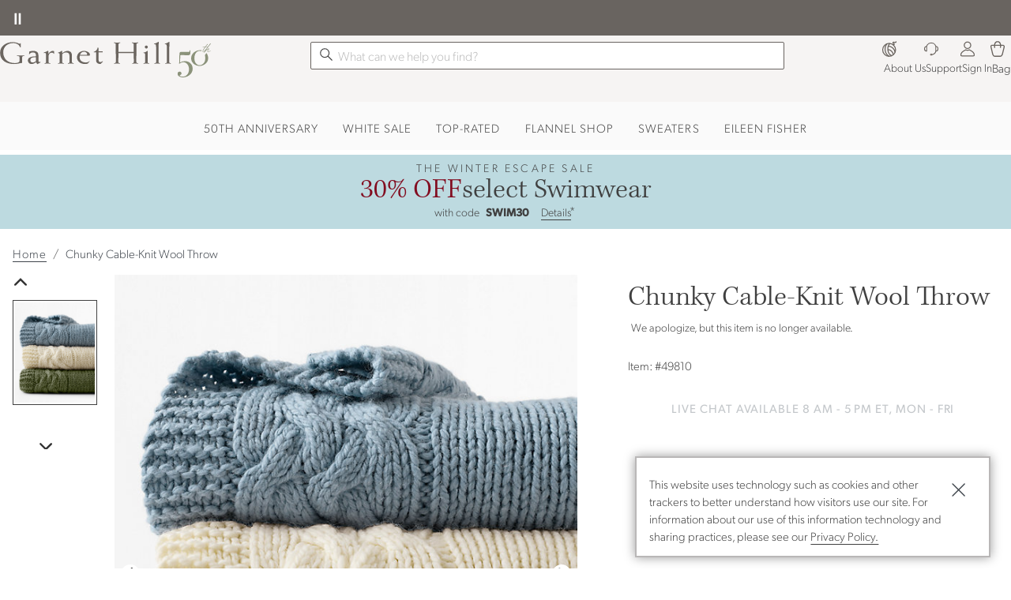

--- FILE ---
content_type: text/html; charset=UTF-8
request_url: https://www.garnethill.com/chunky-cable-knit-wool-throw/605747?SourceCode=K2WSB1&cm_vc=Popular%20Searches
body_size: 10406
content:

<!DOCTYPE html>
<html prefix="og: https://ogp.me/ns# fb: https://ogp.me/ns/fb#" lang="en" class="html gh logged-out production view-UniversalPDPView   id-605747 pwa-site">

<!--[START:HEAD]-->
<head>

<!--[META:CONFIG]-->
<meta charset="UTF-8">
<meta http-equiv="content-type" content="text/html; charset=utf-8">
<meta http-equiv="x-ua-compatible" content="ie=edge, chrome=1">
<meta http-equiv="cleartype" content="on">

<meta name="robots" content="index, follow">
<meta name="viewport" content="width=device-width, initial-scale=1.0, minimum-scale=1.0">
<meta name="format-detection" content="telephone=no">
<meta name="mobile-web-app-capable" content="yes">

<meta name="theme-color" content="#928d88">
  
<meta name="apple-mobile-web-app-status-bar-style" content="black">
  
<meta name="apple-mobile-web-app-title" content="Garnet Hill">
  
<meta name="apple-mobile-web-app-capable" content="yes">
<meta name="apple-touch-fullscreen" content="no">
<meta name="pinterest-rich-pin" content="false">
<base target="_parent">


			<script type="text/javascript" src="https://www.garnethill.com/resources/fff5e5b44b30f7b1c10ee5eb1dfb446594e917cefa061" async ></script><script>
// akam-sw.js install script version 1.3.6
"serviceWorker"in navigator&&"find"in[]&&function(){var e=new Promise(function(e){"complete"===document.readyState||!1?e():(window.addEventListener("load",function(){e()}),setTimeout(function(){"complete"!==document.readyState&&e()},1e4))}),n=window.akamServiceWorkerInvoked,r="1.3.6";if(n)aka3pmLog("akam-setup already invoked");else{window.akamServiceWorkerInvoked=!0,window.aka3pmLog=function(){window.akamServiceWorkerDebug&&console.log.apply(console,arguments)};function o(e){(window.BOOMR_mq=window.BOOMR_mq||[]).push(["addVar",{"sm.sw.s":e,"sm.sw.v":r}])}var i="/akam-sw.js",a=new Map;navigator.serviceWorker.addEventListener("message",function(e){var n,r,o=e.data;if(o.isAka3pm)if(o.command){var i=(n=o.command,(r=a.get(n))&&r.length>0?r.shift():null);i&&i(e.data.response)}else if(o.commandToClient)switch(o.commandToClient){case"enableDebug":window.akamServiceWorkerDebug||(window.akamServiceWorkerDebug=!0,aka3pmLog("Setup script debug enabled via service worker message"),v());break;case"boomerangMQ":o.payload&&(window.BOOMR_mq=window.BOOMR_mq||[]).push(o.payload)}aka3pmLog("akam-sw message: "+JSON.stringify(e.data))});var t=function(e){return new Promise(function(n){var r,o;r=e.command,o=n,a.has(r)||a.set(r,[]),a.get(r).push(o),navigator.serviceWorker.controller&&(e.isAka3pm=!0,navigator.serviceWorker.controller.postMessage(e))})},c=function(e){return t({command:"navTiming",navTiming:e})},s=null,m={},d=function(){var e=i;return s&&(e+="?othersw="+encodeURIComponent(s)),function(e,n){return new Promise(function(r,i){aka3pmLog("Registering service worker with URL: "+e),navigator.serviceWorker.register(e,n).then(function(e){aka3pmLog("ServiceWorker registration successful with scope: ",e.scope),r(e),o(1)}).catch(function(e){aka3pmLog("ServiceWorker registration failed: ",e),o(0),i(e)})})}(e,m)},g=navigator.serviceWorker.__proto__.register;if(navigator.serviceWorker.__proto__.register=function(n,r){return n.includes(i)?g.call(this,n,r):(aka3pmLog("Overriding registration of service worker for: "+n),s=new URL(n,window.location.href),m=r,navigator.serviceWorker.controller?new Promise(function(n,r){var o=navigator.serviceWorker.controller.scriptURL;if(o.includes(i)){var a=encodeURIComponent(s);o.includes(a)?(aka3pmLog("Cancelling registration as we already integrate other SW: "+s),navigator.serviceWorker.getRegistration().then(function(e){n(e)})):e.then(function(){aka3pmLog("Unregistering existing 3pm service worker"),navigator.serviceWorker.getRegistration().then(function(e){e.unregister().then(function(){return d()}).then(function(e){n(e)}).catch(function(e){r(e)})})})}else aka3pmLog("Cancelling registration as we already have akam-sw.js installed"),navigator.serviceWorker.getRegistration().then(function(e){n(e)})}):g.call(this,n,r))},navigator.serviceWorker.controller){var u=navigator.serviceWorker.controller.scriptURL;u.includes("/akam-sw.js")||u.includes("/akam-sw-preprod.js")||u.includes("/threepm-sw.js")||(aka3pmLog("Detected existing service worker. Removing and re-adding inside akam-sw.js"),s=new URL(u,window.location.href),e.then(function(){navigator.serviceWorker.getRegistration().then(function(e){m={scope:e.scope},e.unregister(),d()})}))}else e.then(function(){window.akamServiceWorkerPreprod&&(i="/akam-sw-preprod.js"),d()});if(window.performance){var w=window.performance.timing,l=w.responseEnd-w.responseStart;c(l)}e.then(function(){t({command:"pageLoad"})});var k=!1;function v(){window.akamServiceWorkerDebug&&!k&&(k=!0,aka3pmLog("Initializing debug functions at window scope"),window.aka3pmInjectSwPolicy=function(e){return t({command:"updatePolicy",policy:e})},window.aka3pmDisableInjectedPolicy=function(){return t({command:"disableInjectedPolicy"})},window.aka3pmDeleteInjectedPolicy=function(){return t({command:"deleteInjectedPolicy"})},window.aka3pmGetStateAsync=function(){return t({command:"getState"})},window.aka3pmDumpState=function(){aka3pmGetStateAsync().then(function(e){aka3pmLog(JSON.stringify(e,null,"\t"))})},window.aka3pmInjectTiming=function(e){return c(e)},window.aka3pmUpdatePolicyFromNetwork=function(){return t({command:"pullPolicyFromNetwork"})})}v()}}();</script>
<script type="text/javascript">
				(function() {
				    var p = document.location.protocol;
				    if (p == "http:" || p == "https:") {
				        var m = document.createElement('script'); m.type = 'text/javascript'; m.async = true; m.src = "//se.monetate.net/js/2/a-ff7dd74f/p/garnethill.com/custom.js";
				        var s = document.getElementsByTagName('script')[0]; 
				        s.parentNode.insertBefore(m, s);
				    }
				})();
		</script>
		<!--[META:DATA]-->
<title>Chunky Cable-Knit Wool Throw | Garnet Hill</title>

<meta name="description" content="Like a favorite cozy sweater, interpreted for the home. Our plush wool throw elevates its nuanced knit texture with the excitement of oversized cable-knit stripes and a purl-stitch border, to standout at the foot of the bed, on the arm of the couch, or around your shoulders.    100 wool    Knit texture, with four bold cable-knit stripes and a purl-stitch border    Imported   ">
<meta name="keywords" content="home, decor, wool, blanket, throw, oversized, cable knit, for the couch, lap">
<meta name="author" content="Cornerstone Brands">

			<link rel="canonical" href="https://www.garnethill.com/chunky-cable-knit-wool-throw/605747" />
		
<!--[META:SOCIAL]-->
<meta property="og:locale" content="en">
<meta property="og:type" content="website">
<meta property="og:site_name" content="Garnet Hill">
<meta property="og:title" content="Chunky Cable-Knit Wool Throw | Garnet Hill">
<meta property="og:description" content="Like a favorite cozy sweater, interpreted for the home. Our plush wool throw elevates its nuanced knit texture with the excitement of oversized cable-knit stripes and a purl-stitch border, to standout at the foot of the bed, on the arm of the couch, or around your shoulders.    100 wool    Knit texture, with four bold cable-knit stripes and a purl-stitch border    Imported   ">

<meta property="og:image" content="//akamai-scene7.garnethill.com/is/image/garnethill//49810_main">
  
<meta property="og:url" content="https://www.garnethill.com/chunky-cable-knit-wool-throw/605747">
  
<!--[META:TWITTER]-->
<meta property="twitter:card" content="summary_large_image">

<meta property="twitter:site" content="@GarnetHill">

<!--[SCHEMA:BRAND]-->
<script type="application/ld+json" id="schema-brand-data">
{"@type":"Brand","name":"Garnet Hill","description":"Shop Garnet Hill for delightful designs in clothing, bedding and home decor. Garnet Hill Kids, a spirited collection of girls' clothing and kids' bedding.","logo":"https://www.garnethill.com/wcsstore/images/GarnetHill/favicons/logo.svg","@id":"https://www.garnethill.com#Brand","@context":"https://schema.org/","url":"https://www.garnethill.com"}
</script>
<!--[SCHEMA:PRODUCT]-->
<script type="application/ld+json" id="schema-product-data">
{"offers":{"priceCurrency":"USD","lowPrice":"0","offerCount":0,"@type":"AggregateOffer","name":"Chunky Cable-Knit Wool Throw","highPrice":"0","availability":"https://schema.org/Discontinued","sku":"49810","@context":"https://schema.org/","url":"https://www.garnethill.com/chunky-cable-knit-wool-throw/605747","itemCondition":"https://schema.org/NewCondition"},"image":["https://akamai-scene7.garnethill.com/is/image/garnethill/49810_main?$ghpdp_hero2$","https://akamai-scene7.garnethill.com/is/image/garnethill/49810_alt1?$ghpdp_hero2$","https://akamai-scene7.garnethill.com/is/image/garnethill/49810_alt2?$ghpdp_hero2$","https://akamai-scene7.garnethill.com/is/image/garnethill/49810_alt3?$ghpdp_hero2$"],"@type":"Product","name":"Chunky Cable-Knit Wool Throw","description":"Like a favorite cozy sweater, interpreted for the home. Our plush wool throw elevates its nuanced knit texture with the excitement of oversized cable-knit stripes and a purl-stitch border, to standout at the foot of the bed, on the arm of the couch, or around your shoulders.    100 wool    Knit texture, with four bold cable-knit stripes and a purl-stitch border    Imported   ","@id":"https://www.garnethill.com/chunky-cable-knit-wool-throw/605747","sku":"49810","@context":"https://schema.org/","brand":{"@id":"https://www.garnethill.com#Brand"},"url":"https://www.garnethill.com/chunky-cable-knit-wool-throw/605747"}
</script>
	<!--[SCHEMA:GALLERY]-->
<script type="application/ld+json" id="schema-gallery-data">
{"@type":"ImageGallery","associatedMedia":[{"contentUrl":"https://akamai-scene7.garnethill.com/is/image/garnethill/49810_main?$ghpdp_hero2$","@type":"ImageObject","text":"Chunky Cable-Knit Wool Throw","thumbnailUrl":"https://akamai-scene7.garnethill.com/is/image/garnethill/49810_main?$ghpdp_thumb2$"},{"contentUrl":"https://akamai-scene7.garnethill.com/is/image/garnethill/49810_alt1?$ghpdp_hero2$","@type":"ImageObject","text":"Chunky Cable-Knit Wool Throw","thumbnailUrl":"https://akamai-scene7.garnethill.com/is/image/garnethill/49810_alt1?$ghpdp_thumb2$"},{"contentUrl":"https://akamai-scene7.garnethill.com/is/image/garnethill/49810_alt2?$ghpdp_hero2$","@type":"ImageObject","text":"Chunky Cable-Knit Wool Throw","thumbnailUrl":"https://akamai-scene7.garnethill.com/is/image/garnethill/49810_alt2?$ghpdp_thumb2$"},{"contentUrl":"https://akamai-scene7.garnethill.com/is/image/garnethill/49810_alt3?$ghpdp_hero2$","@type":"ImageObject","text":"Chunky Cable-Knit Wool Throw","thumbnailUrl":"https://akamai-scene7.garnethill.com/is/image/garnethill/49810_alt3?$ghpdp_thumb2$"}],"@context":"https://schema.org","url":"https://www.garnethill.com/chunky-cable-knit-wool-throw/605747"}
</script>
		

							    <link rel="preload" as="image" href="//akamai-scene7.garnethill.com/is/image/garnethill/49810_main?$UPDP_Hero_MD$" media="(min-width: 768px) and (max-width: 991.98px)">
							
							    <link rel="preload" as="image" href="//akamai-scene7.garnethill.com/is/image/garnethill/49810_main?$UPDP_Hero_SM$" media="(min-width: 360px) and (max-width: 767.98px)">
							
							    <link rel="preload" as="image" href="//akamai-scene7.garnethill.com/is/image/garnethill/49810_main?$UPDP_Hero_XS$" media="(max-width: 359.98px)">
							
							    <link rel="preload" as="image" href="//akamai-scene7.garnethill.com/is/image/garnethill/49810_main?$pdp_hero$" media="(min-width: 992px)">
							
<!--[DNS:PREFETCH]-->
<link rel="dns-prefetch" href="//akamai-scene7.garnethill.com">
  
<link rel="dns-prefetch" href="//static2.garnethill.com">
  
<link rel="dns-prefetch" href="//static1.garnethill.com">
  
<link rel="dns-prefetch" href="//garnethill.btttag.com">
  
<link rel="dns-prefetch" href="//analytics-static.ugc.bazaarvoice.com">
  
<link rel="dns-prefetch" href="//api.bazaarvoice.com">
  
<link rel="dns-prefetch" href="//apps.bazaarvoice.com">
  
<link rel="dns-prefetch" href="//apps.nexus.bazaarvoice.com">
  
<link rel="dns-prefetch" href="//display.ugc.bazaarvoice.com">
  
<link rel="dns-prefetch" href="//network.bazaarvoice.com">
  
<!--[ICONS:GENERAL]-->
<link rel="manifest" href="//static1.garnethill.com/wcsstore/images/GarnetHill/favicons/app.webmanifest">

<link rel="shortcut icon" href="//static2.garnethill.com/wcsstore/images/GarnetHill/favicons/favicon.ico" sizes="any">
      
<link rel="icon" href="//static1.garnethill.com/wcsstore/images/GarnetHill/favicons/favicon-16x16.png" type="image/png" sizes="16x16">
      
<link rel="icon" href="//static2.garnethill.com/wcsstore/images/GarnetHill/favicons/favicon-32x32.png" type="image/png" sizes="32x32">
      
<link rel="icon" href="//static1.garnethill.com/wcsstore/images/GarnetHill/favicons/favicon-36x36.png" type="image/png" sizes="36x36">
      
<link rel="icon" href="//static2.garnethill.com/wcsstore/images/GarnetHill/favicons/favicon-48x48.png" type="image/png" sizes="48x48">
      
<link rel="icon" href="//static1.garnethill.com/wcsstore/images/GarnetHill/favicons/favicon-72x72.png" type="image/png" sizes="72x72">
      
<link rel="icon" href="//static2.garnethill.com/wcsstore/images/GarnetHill/favicons/favicon-96x96.png" type="image/png" sizes="96x96">
      
<link rel="icon" href="//static1.garnethill.com/wcsstore/images/GarnetHill/favicons/favicon-144x144.png" type="image/png" sizes="144x144">
      
<link rel="icon" href="//static2.garnethill.com/wcsstore/images/GarnetHill/favicons/favicon-192x192.png" type="image/png" sizes="192x192">
      
<link rel="icon" href="//static1.garnethill.com/wcsstore/images/GarnetHill/favicons/favicon-256x256.png" type="image/png" sizes="256x256">
      
<link rel="icon" href="//static2.garnethill.com/wcsstore/images/GarnetHill/favicons/favicon-512x512.png" type="image/png" sizes="512x512">
      
<link rel="icon" href="//static1.garnethill.com/wcsstore/images/GarnetHill/favicons/favicon.svg" type="image/svg+xml">

<!--[ICONS:APPLE]-->
<link rel="apple-touch-icon" href="//static2.garnethill.com/wcsstore/images/GarnetHill/favicons/apple-touch-icon-48x48.png" sizes="48x48">
  
<link rel="apple-touch-icon" href="//static1.garnethill.com/wcsstore/images/GarnetHill/favicons/apple-touch-icon-57x57.png" sizes="57x57">
  
<link rel="apple-touch-icon" href="//static2.garnethill.com/wcsstore/images/GarnetHill/favicons/apple-touch-icon-60x60.png" sizes="60x60">
  
<link rel="apple-touch-icon" href="//static1.garnethill.com/wcsstore/images/GarnetHill/favicons/apple-touch-icon-72x72.png" sizes="72x72">
  
<link rel="apple-touch-icon" href="//static2.garnethill.com/wcsstore/images/GarnetHill/favicons/apple-touch-icon-76x76.png" sizes="76x76">
  
<link rel="apple-touch-icon" href="//static1.garnethill.com/wcsstore/images/GarnetHill/favicons/apple-touch-icon-96x96.png" sizes="96x96">
  
<link rel="apple-touch-icon" href="//static2.garnethill.com/wcsstore/images/GarnetHill/favicons/apple-touch-icon-114x114.png" sizes="114x114">
  
<link rel="apple-touch-icon" href="//static1.garnethill.com/wcsstore/images/GarnetHill/favicons/apple-touch-icon-120x120.png" sizes="120x120">
  
<link rel="apple-touch-icon" href="//static2.garnethill.com/wcsstore/images/GarnetHill/favicons/apple-touch-icon-144x144.png" sizes="144x144">
  
<link rel="apple-touch-icon" href="//static1.garnethill.com/wcsstore/images/GarnetHill/favicons/apple-touch-icon-152x152.png" sizes="152x152">
  
<link rel="apple-touch-icon" href="//static2.garnethill.com/wcsstore/images/GarnetHill/favicons/apple-touch-icon-180x180.png" sizes="180x180">
  
<link rel="apple-touch-icon" href="//static1.garnethill.com/wcsstore/images/GarnetHill/favicons/apple-touch-icon-192x192.png" sizes="192x192">
  
<link rel="apple-touch-icon" href="//static2.garnethill.com/wcsstore/images/GarnetHill/favicons/apple-touch-icon-256x256.png" sizes="256x256">
  
<link rel="apple-touch-icon" href="//static1.garnethill.com/wcsstore/images/GarnetHill/favicons/apple-touch-icon-512x512.png" sizes="512x512">
  
<!--[ICONS:WINDOWS]-->
<meta property="msapplication-config" content="//static2.garnethill.com/wcsstore/images/GarnetHill/favicons/browserconfig.xml">

<meta property="msapplication-TileColor" content="#928d88">
      
<meta property="msapplication-TileImage" content="//static1.garnethill.com/wcsstore/images/GarnetHill/favicons/mstile-144x144.png">
      
<meta property="msapplication-square70x70logo" content="//static2.garnethill.com/wcsstore/images/GarnetHill/favicons/mstile-70x70.png">
      
<meta property="msapplication-square150x150logo" content="//static1.garnethill.com/wcsstore/images/GarnetHill/favicons/mstile-150x150.png">
      
<meta property="msapplication-square310x310logo" content="//static2.garnethill.com/wcsstore/images/GarnetHill/favicons/mstile-310x310.png">
      
<meta property="msapplication-wide310x150logo" content="//static1.garnethill.com/wcsstore/images/GarnetHill/favicons/mstile-310x150.png">
      
<!--[CSS:STYLESHEETS]-->
<link href="//www.garnethill.com/pwa/production/app.css" rel="stylesheet" type="text/css">

<link href="//static2.garnethill.com/wcsstore/images/GarnetHill/css/pwaOverwrite10054.css" rel="stylesheet" type="text/css">

<!--[BRAND:HEADER]-->
<!-- BEGIN: WWCM Content: `/GarnetHill/US/Global/PWA:HeaderSpot` -->
			<script src="https://cdn.jsdelivr.net/npm/@glidejs/glide@^3.4.1/dist/glide.min.js"></script><script src="https://ajax.googleapis.com/ajax/libs/jquery/3.7.1/jquery.min.js"></script><script src="/wcsstore/images/GarnetHill/_media/_assets/js/gh-head.js"></script>		
<!-- END: WWCM Content: `/GarnetHill/US/Global/PWA:HeaderSpot` Found -->

<!--[END:HEAD]-->

<script>(window.BOOMR_mq=window.BOOMR_mq||[]).push(["addVar",{"rua.upush":"false","rua.cpush":"true","rua.upre":"false","rua.cpre":"true","rua.uprl":"false","rua.cprl":"false","rua.cprf":"false","rua.trans":"SJ-eb86de54-bdc1-43d0-9c55-760422a5f3b4","rua.cook":"false","rua.ims":"false","rua.ufprl":"false","rua.cfprl":"false","rua.isuxp":"false","rua.texp":"norulematch","rua.ceh":"false","rua.ueh":"false","rua.ieh.st":"0"}]);</script>
                              <script>!function(e){var n="https://s.go-mpulse.net/boomerang/";if("False"=="True")e.BOOMR_config=e.BOOMR_config||{},e.BOOMR_config.PageParams=e.BOOMR_config.PageParams||{},e.BOOMR_config.PageParams.pci=!0,n="https://s2.go-mpulse.net/boomerang/";if(window.BOOMR_API_key="JT3JH-67CKV-KC89K-KQLGF-S4N4Z",function(){function e(){if(!r){var e=document.createElement("script");e.id="boomr-scr-as",e.src=window.BOOMR.url,e.async=!0,o.appendChild(e),r=!0}}function t(e){r=!0;var n,t,a,i,d=document,O=window;if(window.BOOMR.snippetMethod=e?"if":"i",t=function(e,n){var t=d.createElement("script");t.id=n||"boomr-if-as",t.src=window.BOOMR.url,BOOMR_lstart=(new Date).getTime(),e=e||d.body,e.appendChild(t)},!window.addEventListener&&window.attachEvent&&navigator.userAgent.match(/MSIE [67]\./))return window.BOOMR.snippetMethod="s",void t(o,"boomr-async");a=document.createElement("IFRAME"),a.src="about:blank",a.title="",a.role="presentation",a.loading="eager",i=(a.frameElement||a).style,i.width=0,i.height=0,i.border=0,i.display="none",o.appendChild(a);try{O=a.contentWindow,d=O.document.open()}catch(_){n=document.domain,a.src="javascript:var d=document.open();d.domain='"+n+"';void 0;",O=a.contentWindow,d=O.document.open()}if(n)d._boomrl=function(){this.domain=n,t()},d.write("<bo"+"dy onload='document._boomrl();'>");else if(O._boomrl=function(){t()},O.addEventListener)O.addEventListener("load",O._boomrl,!1);else if(O.attachEvent)O.attachEvent("onload",O._boomrl);d.close()}function a(e){window.BOOMR_onload=e&&e.timeStamp||(new Date).getTime()}if(!window.BOOMR||!window.BOOMR.version&&!window.BOOMR.snippetExecuted){window.BOOMR=window.BOOMR||{},window.BOOMR.snippetStart=(new Date).getTime(),window.BOOMR.snippetExecuted=!0,window.BOOMR.snippetVersion=14,window.BOOMR.url=n+"JT3JH-67CKV-KC89K-KQLGF-S4N4Z";var i=document.currentScript||document.getElementsByTagName("script")[0],o=i.parentNode,r=!1,d=document.createElement("link");if(d.relList&&"function"==typeof d.relList.supports&&d.relList.supports("preload")&&"as"in d)window.BOOMR.snippetMethod="p",d.href=window.BOOMR.url,d.rel="preload",d.as="script",d.addEventListener("load",e),d.addEventListener("error",function(){t(!0)}),setTimeout(function(){if(!r)t(!0)},3e3),BOOMR_lstart=(new Date).getTime(),o.appendChild(d);else t(!1);if(window.addEventListener)window.addEventListener("load",a,!1);else if(window.attachEvent)window.attachEvent("onload",a)}}(),"".length>0)if(e&&"performance"in e&&e.performance&&"function"==typeof e.performance.setResourceTimingBufferSize)e.performance.setResourceTimingBufferSize();!function(){if(BOOMR=e.BOOMR||{},BOOMR.plugins=BOOMR.plugins||{},!BOOMR.plugins.AK){var n="true"=="true"?1:0,t="",a="aofjyiqxhusxy2lnlftq-f-18a9fd065-clientnsv4-s.akamaihd.net",i="false"=="true"?2:1,o={"ak.v":"39","ak.cp":"232498","ak.ai":parseInt("317693",10),"ak.ol":"0","ak.cr":9,"ak.ipv":4,"ak.proto":"h2","ak.rid":"a83c12c6","ak.r":45721,"ak.a2":n,"ak.m":"x","ak.n":"essl","ak.bpcip":"3.138.156.0","ak.cport":34340,"ak.gh":"23.33.25.11","ak.quicv":"","ak.tlsv":"tls1.3","ak.0rtt":"","ak.0rtt.ed":"","ak.csrc":"-","ak.acc":"","ak.t":"1768773991","ak.ak":"hOBiQwZUYzCg5VSAfCLimQ==zC313jGJXifN8Hpmw+pGwtky7CHacd9fp0GwdnwmB3/lHNXEracEnAr04jwR6g6KP+F6H35fHq+xux7KxoYH5aiXi54Atui3Umb/EmjxP5rntyYj9utfBT8JhixGhJbXzC2nurf/UeVDmJubTRQu19zZP7sKHBo5K/t6DF3OgB+2FvZ5ohjnLkqi/YnDblgs8+EyszQDXp3xnTOQ7Ki4Wso2LF8YOyjSxIsfdkBs5RLuZ+E4/X1cysPV6yuJvtYNq7i+cKERsMdpNDcUrPqdQtT9+va2M/1IawulxqGJl+HXotXQiy1ASdPxEJ9VqV6D5sPB1gbPV/If3/sPWXwnMbq/JngzPuDHPbRll9E78MBNgD+WW8R/uXVIK25Ra1tdIObQeyEYu3SfQQhKjlgfp/rUznsZBBv7LLjdjf3EpHk=","ak.pv":"79","ak.dpoabenc":"","ak.tf":i};if(""!==t)o["ak.ruds"]=t;var r={i:!1,av:function(n){var t="http.initiator";if(n&&(!n[t]||"spa_hard"===n[t]))o["ak.feo"]=void 0!==e.aFeoApplied?1:0,BOOMR.addVar(o)},rv:function(){var e=["ak.bpcip","ak.cport","ak.cr","ak.csrc","ak.gh","ak.ipv","ak.m","ak.n","ak.ol","ak.proto","ak.quicv","ak.tlsv","ak.0rtt","ak.0rtt.ed","ak.r","ak.acc","ak.t","ak.tf"];BOOMR.removeVar(e)}};BOOMR.plugins.AK={akVars:o,akDNSPreFetchDomain:a,init:function(){if(!r.i){var e=BOOMR.subscribe;e("before_beacon",r.av,null,null),e("onbeacon",r.rv,null,null),r.i=!0}return this},is_complete:function(){return!0}}}}()}(window);</script></head>

<!--[START:BODY]-->
<body class="body">
<!--[PWA:PRELOADER]-->
<!-- BEGIN: WWCM Content: `/GarnetHill/US/Global/PWAPreloader:Copy` -->
			<div class="c-preloader"><style>@-webkit-keyframes background-shimmer {  0% {    opacity: 0;    -webkit-transform: translateX(50000%);    transform: translateX(50000%);  }  10% {    opacity: 1;  }  90% {    opacity: 1;  }  100% {    opacity: 0;    -webkit-transform: translateX(-50000%);    transform: translateX(-50000%);  }}@keyframes background-shimmer {  0% {    opacity: 0;    -webkit-transform: translateX(50000%);    transform: translateX(50000%);  }  10% {    opacity: 1;  }  90% {    opacity: 1;  }  100% {    opacity: 0;    -webkit-transform: translateX(-50000%);    transform: translateX(-50000%);  }}.c-preloader {  position: fixed;  top: 0;  bottom: 0;  left: 0;  right: 0;  width: 100%;  height: 100%;  box-sizing: border-box;  background-color: #fff;  z-index: 999999999;  visibility: visible;  opacity: 1;  transition: visibility 0s linear, opacity 400ms linear;}.c-preloader:after {  content: "";  position: fixed;  top: 0;  bottom: 0;  left: 50%;  right: 50%;  display: block;  width: 1px;  height: 100%;  background: rgba(0, 0, 0, .05);  box-shadow: 0 0 100px 75px rgba(0, 0, 0, .05);  -webkit-animation: 1.5s linear infinite background-shimmer;  animation: 1.5s linear infinite background-shimmer;  -webkit-transition: opacity 0.1s;  transition: opacity 0.1s;}.c-preloader--hidden {  visibility: hidden;  opacity: 0;  transition: visibility 0s 400ms, opacity 400ms linear;  pointer-events: none;}.c-preloader__header__content,.c-preloader__header__sub-content,.c-preloader__content {  display: -webkit-box;  display: -ms-flexbox;  display: flex;  -webkit-box-pack: center;  -ms-flex-pack: center;  justify-content: center;  -webkit-box-align: center;  -ms-flex-align: center;  align-items: center;  overflow: hidden;}.c-preloader__header {  position: relative;  z-index: 1;  background: #fff;  -webkit-box-shadow: 0 4px 8px 0 rgba(0, 0, 0, .1);  box-shadow: 0 4px 8px 0 rgba(0, 0, 0, .1);}.c-preloader__header__content {  height: 49px;  border-bottom: 1px solid #f3f1e9;}.c-preloader__logo {  width: 128px;  margin-top: -5px;  color: #686058;  fill: #686058;}.c-preloader__status {  position: absolute;  top: 50%;  text-align: center;  color: rgb(220, 53, 69);}.c-preloader__buildinfo {  position: absolute;  bottom: 15px;  text-align: center;  color: #999;}@media (min-width: 992px) {  .c-preloader__header,  .c-preloader__logo {    display: none;  }}</style><div class="c-preloader__header">  <div class="c-preloader__header__content">    <svg class="c-preloader__logo" fill="currentColor" width="100%"      height="100%" x="0px" y="0px" viewBox="0 0 459 60.2" xmlns="http://www.w3.org/2000/svg"      xmlns:xlink="http://www.w3.org/1999/xlink">      <path        d="M390.1 55c0 1.6-2.1 2.7-4.5 2.8v1.3c2.4 0 5.4-.3 7.8-.3 2.4 0 5 .3 7.4.3v-1.3c-2.4-.1-4.1-1.3-4.1-2.8v-8c0-5 .4-13.5.4-22.1l-1.4-.4c-1.8 2-7.2 4.4-10.3 4.7l.3 1.3c4.5 0 4.4 1.3 4.4 7.8V55zm3.2-45.2c2 0 4.1 2 4.1 4.1s-2 4.1-4.1 4.1c-2 0-4.1-2-4.1-4.1s2.1-4.1 4.1-4.1M426.1 55c0 1.6 1.6 2.7 4 2.8v1.3c-2.4 0-5-.3-7.4-.3s-5.1.3-7.5.3v-1.3c2.4-.1 4.5-1.3 4.5-2.8V19.7c0-13-.9-13.9-5.2-13.3l-.3-1.4c4.5-1.1 7.9-2.7 11.5-5l1.1.3c-.4 4.5-.6 12.6-.6 19l-.1 35.7zm-66.7-28.1c-1.7.1-14.7.3-20.5.3-5.8 0-18.8-.1-20.5-.3l.1-20.3c0-2.1 1.4-3.5 4.5-3.7V1.7c-2.6 0-5.7.3-8.4.3-2.5 0-5.9-.3-8.6-.3V3c3.1.3 5 1.6 5 3.7l.1 47.5c0 2.1-1.6 3.5-4.8 3.7v1.3c2.5 0 5.5-.3 8.2-.3 2.6 0 5 .3 7.5.3v-1.3c-3.1-.3-4.2-1.6-4.2-3.7l.3-23.8c1.7-.1 14.7-.3 20.5-.3s18.8.1 20.5.3l.3 23.8c0 2.1-1.1 3.5-4.2 3.7v1.3c2.5 0 5-.3 7.5-.3s5.5.3 8.2.3v-1.3c-3.1-.3-4.8-1.6-4.8-3.7l.1-47.5c0-2.1 1.8-3.5 5-3.7V1.7c-2.5 0-6 .3-8.6.3-2.5 0-5.8-.3-8.4-.3V3c3.1.3 4.5 1.6 4.5 3.7l.7 20.2zM96.6 41.4c-9.1 0-15.2 1.7-15.2 7.9 0 3.7 1.8 6.4 6.4 6.4 3 0 6.4-1.7 8.6-3.5V41.4h.2zM78.5 26.2c4.1-1.1 5.9-1.7 10.5-1.7 10.6 0 14.2 5 14.2 12.2v14.6c0 2 .7 3.3 2.3 3.3 1 0 1.8-.3 2.7-.7l.7 1.7-8.2 4.7c-1.3-1.1-3-2.8-3.8-5.2-3.8 2.8-7.7 4.8-12.2 4.8-6.9 0-9.8-6-9.8-9.9 0-8.1 10.1-10.9 21.7-10.9V36c0-4.5-2.8-7.5-7.9-7.5-5.2 0-8.5 2.3-9.2 4.8l-1.4-.3.4-6.8zm52 28.8c0 1.6 1.4 2.5 5 2.8v1.3c-2.4 0-5.8-.3-8.2-.3-2.4 0-5 .3-7.4.3v-1.3c2.4-.1 4.1-1.3 4.1-2.8V40.1c0-8.5-.4-10.1-3.1-10.1-.8 0-1.7.1-2.7.4l-.3-1.6c3.8-.9 7.2-2.8 10.6-4.5l1.1.3.4 7.4h.1c3.4-4.2 7.1-7.4 11.2-7.4 1.6 0 2.3.3 3.8.7v7.1l-1.1.3c-.6-1.8-2.4-3.3-5-3.3-5.1 0-8.8 4.2-8.8 9.9V55h.3zm102.3-19.9c1.1 0 1.6-.6 1.6-2 0-3.7-4.1-6.4-8.2-6.4-6.4 0-9.6 4-11.1 8.4h17.7zm3.1 23.5c-.4.4-4.5 1.1-7.9 1.1-12.8 0-21.1-8.1-21.1-17.8 0-9.5 7.2-17.6 18.8-17.6 6.9 0 16 3.8 16 10.6 0 1.1-.9 2.4-2.4 2.4h-24.9c-.3 1.4-.4 3.4-.4 5 0 8.4 7.6 13.5 16.9 13.5 3.3 0 6.8-1.6 9.4-3.7l.9.6-5.3 5.9zm29-30.4V48c0 5 1.6 6.5 4.8 6.5 2.4 0 4.4-1.3 5.8-2.4l.9 1-6.4 6.5c-6.8 0-11.9-3.3-11.9-10.1V28.2h-6l-.3-1.1c6.1-2.1 9.5-5.2 10.5-11.5l2.1.3v9.6l11.6-.1v2.8h-11.1zM55.7 3.7l-.3 11.1-1.4-.2C51 6.5 43.1 3.3 35.3 3.3 19.5 3.3 8.5 13.7 8.5 28c0 17.6 11.6 29.3 31.3 29.3 3.4 0 12.3-1.1 12.3-5.4v-9.3c0-3.3 0-4.2-6.8-4.5v-1.4c3.4.1 7.7.3 10.2.3 2.5 0 6.8-.1 9.4-.3v1.4c-5 0-5.5 1.7-5.5 4.4v14.6c-7.1.3-11.5 3-21.5 3C17.7 60.1 0 50.4 0 30 0 11.8 15.4.7 34.7.7 40.8.7 47.6 3 52 5.2c1.6.7 2.1-.7 2.1-1.6h1.6v.1zM193.4 55c0 1.6 2.1 2.7 4.5 2.8v1.3c-2.4 0-5.4-.3-7.8-.3-2.4 0-5 .3-7.4.3v-1.3c2.4-.1 4.1-1.3 4.1-2.8V38c0-6.8-3.4-9.5-9.9-9.5-3.8 0-6.9 2.1-9.6 5V55c0 1.6 1.6 2.7 4 2.8v1.3c-2.4 0-5-.3-7.4-.3s-5.4.3-7.8.3v-1.3c2.4-.1 4.5-1.3 4.5-2.8V39c0-7.9-.9-8.6-4.4-8.6L156 29c4-1.1 7.4-2.7 10.1-5l1.4.3.1 6.5c4-3.5 8.4-6.5 14.3-6.5 8.1 0 11.8 5.5 11.8 12.5V55h-.3zm261.5 0c0 1.6 1.7 2.7 4.1 2.8v1.3c-2.4 0-5-.3-7.4-.3-2.4 0-5.1.3-7.5.3v-1.3c2.4-.1 4.5-1.3 4.5-2.8V19.7c0-13-.9-13.9-5.2-13.3l-.3-1.4c4.5-1.1 7.9-2.7 11.5-5l1.1.3c-.4 4.5-.6 12.6-.6 19l-.2 35.7z">      </path>    </svg>  </div>  <div class="c-preloader__header__sub-content"></div></div><div class="c-preloader__content"></div></div>		
<!-- END: WWCM Content: `/GarnetHill/US/Global/PWAPreloader:Copy` Found -->

<!--[PWA:CANVAS]-->
<div class="c-react-app"></div>

<!--[JS:PROPERTIES]-->
<script src="//www.garnethill.com/gwtResources?storeId=10054&catalogId=10054&langId=-1&key=all,checkout,pdp,app"></script>

<!--[JS:LIBRARIES]-->
<script id="pwa-app-polyfills">
(function(w, d, o, a, s) {
  var l = d.getElementById('pwa-app-polyfills');
  var i = function(u) {
    var e = d.createElement('script');
    e.async = false;
    e.src = u;
    l.parentNode.insertBefore(e, l.nextSibling);
  };
  if (!(w.Symbol && w.Promise && w.Set && w.Map && o.assign && o.keys && o.values && o.entries && a.prototype.fill && a.prototype.find && a.from && s.prototype.startsWith && s.prototype.includes && s.prototype.endsWith)) {
    i('//cdn.jsdelivr.net/npm/core-js-bundle@3.40.0/minified.min.js');
  }
  if (!(w.fetch)) {
    i('//cdn.jsdelivr.net/npm/whatwg-fetch@3.6.20/dist/fetch.umd.min.js');
  }
})(window, document, Object, Array, String);
</script>
<script src="//cdn.jsdelivr.net/npm/jquery@3.7.1/dist/jquery.min.js"></script>
<script src="//cdn.jsdelivr.net/npm/bootstrap@5.3.3/dist/js/bootstrap.bundle.min.js"></script>

	<script src="//static1.garnethill.com/wcsstore/CornerStoneBrands/javascript/resxclsx.js"></script>
<!--[JS:FRAMEWORK]-->
<script id="pwa-app-config">
window.PWA = window.PWA || {};
PWA.build = PWA.build || {};
PWA.build.default = 'production';
PWA.build.target = 'production';
PWA.build.storage = '//www.garnethill.com/pwa/';
PWA.build.location = '//www.garnethill.com/pwa/production/';
PWA.build.preview = false;
PWA.build.use_subdomain = false;
PWA.data = PWA.data || {};
PWA.data.templateInfo = 
{

	"socialAuthFailed" : "", "socialAuthProvider": "",

"newPDPVisitor" : "",
"cartItemsCount" :"0",

 
"isInPreviewMode" : "false",

"metas":{"metaKeywords":"home, decor, wool, blanket, throw, oversized, cable knit, for the couch, lap","pageTitleMetaTag":"Chunky Cable-Knit Wool Throw | Garnet Hill","canonical":"https://www.garnethill.com/chunky-cable-knit-wool-throw/605747","metaDescription":"Like a favorite cozy sweater, interpreted for the home. Our plush wool throw elevates its nuanced knit texture with the excitement of oversized cable-knit stripes and a purl-stitch border, to standout at the foot of the bed, on the arm of the couch, or around your shoulders. - 100% wool - Knit texture, with four bold cable-knit stripes and a purl-stitch border - Imported"},"pageTitle":"Chunky Cable-Knit Wool Throw | Garnet Hill","EspotList":[{"maxColInRow":"1","emsName":"ProductDetail_TopEspot","maxNumDisp":"1","maxItemsInRow":"1"},{"maxColInRow":"1","emsName":"ProductDetail_RightEspot","maxNumDisp":"1","maxItemsInRow":"1"},{"maxColInRow":"1","emsName":"Universal_PDP_MainImage_Espot","maxNumDisp":"1","maxItemsInRow":"1"},{"maxColInRow":"1","emsName":"ProductDetail_BottomEspot02","maxNumDisp":"1","maxItemsInRow":"1"},{"maxColInRow":"1","emsName":"EXCLUDED_ON_STATE_PDP_ESPOT","maxNumDisp":"1","maxItemsInRow":"1"},{"maxColInRow":"1","emsName":"ProductDetail_BottomEspot01_605747","maxNumDisp":"1","maxItemsInRow":"1"}],"catentryId":"605747","associatedMedia":{"main":{"md":"//akamai-scene7.garnethill.com/is/image/garnethill/49810_main?$UPDP_Hero_MD$","sm":"//akamai-scene7.garnethill.com/is/image/garnethill/49810_main?$UPDP_Hero_SM$","xs":"//akamai-scene7.garnethill.com/is/image/garnethill/49810_main?$UPDP_Hero_XS$","lg":"//akamai-scene7.garnethill.com/is/image/garnethill/49810_main?$pdp_hero$"}},"pageHeader":"Chunky Cable-Knit Wool Throw","productSchema":{"offers":{"priceCurrency":"USD","lowPrice":"0","offerCount":0,"@type":"AggregateOffer","name":"Chunky Cable-Knit Wool Throw","highPrice":"0","availability":"https://schema.org/Discontinued","sku":"49810","@context":"https://schema.org/","url":"https://www.garnethill.com/chunky-cable-knit-wool-throw/605747","itemCondition":"https://schema.org/NewCondition"},"image":["https://akamai-scene7.garnethill.com/is/image/garnethill/49810_main?$ghpdp_hero2$","https://akamai-scene7.garnethill.com/is/image/garnethill/49810_alt1?$ghpdp_hero2$","https://akamai-scene7.garnethill.com/is/image/garnethill/49810_alt2?$ghpdp_hero2$","https://akamai-scene7.garnethill.com/is/image/garnethill/49810_alt3?$ghpdp_hero2$"],"@type":"Product","name":"Chunky Cable-Knit Wool Throw","description":"Like a favorite cozy sweater, interpreted for the home. Our plush wool throw elevates its nuanced knit texture with the excitement of oversized cable-knit stripes and a purl-stitch border, to standout at the foot of the bed, on the arm of the couch, or around your shoulders.   <br /><br /><ul><li> 100&#37; wool  <\/li> <li> Knit texture, with four bold cable-knit stripes and a purl-stitch border  <\/li> <li> Imported  <\/li> <\/ul>","@id":"https://www.garnethill.com/chunky-cable-knit-wool-throw/605747","sku":"49810","@context":"https://schema.org/","brand":{"@id":"https://www.garnethill.com#Brand"},"url":"https://www.garnethill.com/chunky-cable-knit-wool-throw/605747"},"recommendations":[{"orientation":"horizontal","instance":"1","num_visible":"8","display_price":"false","scheme":"outofstock1_rr","defer_call":"false","num_in_carousel":"8","carousel":"true","type":"REC","monetateControllableVariable":"","enabled":false,"num_recommendations":"8","show_entire_collection":"false","use_gwt":"true","recommendationCategoryID":"","pagename":"pdp"},{"orientation":"horizontal","instance":"1","num_visible":"3","display_price":"true","scheme":"product_rr","defer_call":"false","num_in_carousel":"40","carousel":"true","type":"REC","monetateControllableVariable":"","enabled":true,"num_recommendations":"40\t","show_entire_collection":"false","use_gwt":"true","recommendationCategoryID":"","pagename":"pdp"},{"orientation":"horizontal","instance":"2","num_visible":"3","display_price":"true","scheme":"product2_rr","defer_call":"false","num_in_carousel":"8","carousel":"true","type":"REC","monetateControllableVariable":"","enabled":false,"num_recommendations":"8","show_entire_collection":"false","use_gwt":"true","recommendationCategoryID":"","pagename":"pdp"},{"orientation":"horizontal","instance":"3","num_visible":"4","display_price":"true","scheme":"product_rr","defer_call":"false","num_in_carousel":"16","carousel":"true","type":"REC","monetateControllableVariable":"","enabled":false,"num_recommendations":"16","show_entire_collection":"true","use_gwt":"true","recommendationCategoryID":"","pagename":"pdp"}],"brandSchema":{"@type":"Brand","name":"Garnet Hill","description":"Shop Garnet Hill for delightful designs in clothing, bedding and home decor. Garnet Hill Kids, a spirited collection of girls' clothing and kids' bedding.","logo":"https://www.garnethill.com/wcsstore/images/GarnetHill/favicons/logo.svg","@id":"https://www.garnethill.com#Brand","@context":"https://schema.org/","url":"https://www.garnethill.com"},"productSubType":"Single","cmCategoryId":"Search|On Site Search","mfPartNumber":"49810","htmlClasses":"html gh logged-out production view-UniversalPDPView   id-605747","path":"/webapp/wcs/stores/servlet/chunky-cable-knit-wool-throw/605747","WWCMList":[{"contentPath":"/GarnetHill/US/Global/Popups/universal_order_swatch_modal","component":"PopupCopy","section":"body"},{"contentPath":"/GarnetHill/US/Product/content_605747","component":"ContentSpot2","section":"body"},{"contentPath":"/GarnetHill/US/Global/universal_shipping_policy","component":"ContentSpot1","section":"body"},{"contentPath":"/GarnetHill/US/Global/PWA","component":"PDPSpot","section":"body"},{"contentPath":"/GarnetHill/US/Global/personalization_instruction_spot","component":"ContentSpot1","section":"body"}],"viewName":"UniversalPDPView","areaName":"Single","openGraph":{"og:image":"//akamai-scene7.garnethill.com/is/image/garnethill//49810_main","og:site_name":"Garnet Hill","og:title":"Chunky Cable-Knit Wool Throw | Garnet Hill","og:url":"https://www.garnethill.com/chunky-cable-knit-wool-throw/605747","og:description":"Like a favorite cozy sweater, interpreted for the home. Our plush wool throw elevates its nuanced knit texture with the excitement of oversized cable-knit stripes and a purl-stitch border, to standout at the foot of the bed, on the arm of the couch, or around your shoulders. - 100% wool - Knit texture, with four bold cable-knit stripes and a purl-stitch border - Imported"},"descriptiveAttributes":[],"useItemsChunking":false,"productImageGallerySchema":{"@type":"ImageGallery","associatedMedia":[{"contentUrl":"https://akamai-scene7.garnethill.com/is/image/garnethill/49810_main?$ghpdp_hero2$","@type":"ImageObject","text":"Chunky Cable-Knit Wool Throw","thumbnailUrl":"https://akamai-scene7.garnethill.com/is/image/garnethill/49810_main?$ghpdp_thumb2$"},{"contentUrl":"https://akamai-scene7.garnethill.com/is/image/garnethill/49810_alt1?$ghpdp_hero2$","@type":"ImageObject","text":"Chunky Cable-Knit Wool Throw","thumbnailUrl":"https://akamai-scene7.garnethill.com/is/image/garnethill/49810_alt1?$ghpdp_thumb2$"},{"contentUrl":"https://akamai-scene7.garnethill.com/is/image/garnethill/49810_alt2?$ghpdp_hero2$","@type":"ImageObject","text":"Chunky Cable-Knit Wool Throw","thumbnailUrl":"https://akamai-scene7.garnethill.com/is/image/garnethill/49810_alt2?$ghpdp_thumb2$"},{"contentUrl":"https://akamai-scene7.garnethill.com/is/image/garnethill/49810_alt3?$ghpdp_hero2$","@type":"ImageObject","text":"Chunky Cable-Knit Wool Throw","thumbnailUrl":"https://akamai-scene7.garnethill.com/is/image/garnethill/49810_alt3?$ghpdp_thumb2$"}],"@context":"https://schema.org","url":"https://www.garnethill.com/chunky-cable-knit-wool-throw/605747"},"breadCrumbsArray":[{"name":"Chunky Cable-Knit Wool Throw"}]
,
"diagnosticData":{"userIPAddr":"3.138.156.34","jSessionId":"IZFQzw6keOE2P0iIjwOMMGs","serverEnvironment":"PROD","pageURLParams":"?SourceCode=K2WSB1&amp;cm_vc=Popular Searches","logonId":"","isDesignerProgramMember":false,"csbUserState":"9b56971be4dd6a9a4bf2517ed80c5e4846ebe35b67fbefb6c5d42cd1afe26599","serverName":"DM_ghp01_cell/WC_ghp01_node11/server11","userAgent":"Mozilla/5.0 (Macintosh; Intel Mac OS X 10_15_7) AppleWebKit/537.36 (KHTML, like Gecko) Chrome/131.0.0.0 Safari/537.36; ClaudeBot/1.0; +claudebot@anthropic.com)","pageURL":"https://www.garnethill.com/chunky-cable-knit-wool-throw/605747","userType":"G","deviceId":-1}
}
;
</script>
<script src="//static2.garnethill.com/wcsstore/CornerStoneBrands/javascript/PWAFramework.js"></script>
<script src="//static1.garnethill.com/wcsstore/CornerStoneBrands/javascript/PWAInitialization.js"></script>

<!--[GTM:GA4]-->
<noscript id="google-tag-manager-ga4-iframe"><iframe src="//www.googletagmanager.com/ns.html?id=GTM-PLPQJPK" height="0" width="0" style="display: none; visibility: hidden;"></iframe></noscript>
<script id="google-tag-manager-ga4">
(function(w, d, l, i) {
  w[l] = w[l] || [];
  w[l].push({event: 'gtm.js', 'gtm.start': new Date().getTime()});
  var s = d.createElement('script'),
      dl = l != 'dataLayer' ? '&l=' + l : '';
  s.async = true;
  s.src = '//www.googletagmanager.com/gtm.js?id=' + i + dl;
  d.body.appendChild(s);
})(window, document, 'dataLayer', 'GTM-PLPQJPK');
</script>

<!--[BRAND:FOOTER]-->
<!-- BEGIN: WWCM Content: `/GarnetHill/US/Global/PWA:FooterSpot` -->
			<!--  Search Box Text --><script>  PWA.events.one('app-properties-loaded', function() {  PWA.props.text['SEARCH_INPUT_PLACE_HOLDER'] = 'What can we help you find?';  PWA.props.text['PASS_RESET_MAIN_MSG'] = 'We have updated our password requirements for enhanced security. Please reset your password. Enter your email address and click \'Continue\'. A password reset link will be sent to your email account. If you do not receive an email, please check your Spam folder.';  });</script><script src="/wcsstore/images/GarnetHill/js/framework/plugins.js"></script><script src="/wcsstore/images/GarnetHill/js/framework/functions.js"></script><script src="/wcsstore/images/GarnetHill/_media/_assets/js/gh-unbxd-grid-frs.js"></script><script src="/wcsstore/images/GarnetHill/_media/_assets/js/gh-scripts.js"></script>		
<!-- END: WWCM Content: `/GarnetHill/US/Global/PWA:FooterSpot` Found -->

<!--[PWA:INIT]-->
<script src="//www.garnethill.com/pwa/production/app.js" onload="PWA.build.handlers.on_load(this)" onerror="PWA.build.handlers.on_error(this)"></script>

<!--[END:BODY]-->
<script type="text/javascript"  src="/vVhqFP/vMJ/wnP/eBj2Hw/iri3wQ2bSVXpwSmE/dDY_FQE/Aw/Jmbw18EWQB"></script></body>

</html>


--- FILE ---
content_type: application/javascript
request_url: https://www.garnethill.com/vVhqFP/vMJ/wnP/eBj2Hw/iri3wQ2bSVXpwSmE/dDY_FQE/Aw/Jmbw18EWQB
body_size: 162584
content:
(function(){if(typeof Array.prototype.entries!=='function'){Object.defineProperty(Array.prototype,'entries',{value:function(){var index=0;const array=this;return {next:function(){if(index<array.length){return {value:[index,array[index++]],done:false};}else{return {done:true};}},[Symbol.iterator]:function(){return this;}};},writable:true,configurable:true});}}());(function(){x2();hM4();bq4();var gp=function(){nG=["\x6c\x65\x6e\x67\x74\x68","\x41\x72\x72\x61\x79","\x63\x6f\x6e\x73\x74\x72\x75\x63\x74\x6f\x72","\x6e\x75\x6d\x62\x65\x72"];};var qG=function(pq){if(jU["document"]["cookie"]){try{var Dz=""["concat"](pq,"=");var Xq=jU["document"]["cookie"]["split"]('; ');for(var Hv=0;Hv<Xq["length"];Hv++){var Ib=Xq[Hv];if(Ib["indexOf"](Dz)===0){var Xl=Ib["substring"](Dz["length"],Ib["length"]);if(Xl["indexOf"]('~')!==-1||jU["decodeURIComponent"](Xl)["indexOf"]('~')!==-1){return Xl;}}}}catch(Q7){return false;}}return false;};var pp=function(AV){return jU["Math"]["floor"](jU["Math"]["random"]()*AV["length"]);};var mX=function(){C9=["\x61\x70\x70\x6c\x79","\x66\x72\x6f\x6d\x43\x68\x61\x72\x43\x6f\x64\x65","\x53\x74\x72\x69\x6e\x67","\x63\x68\x61\x72\x43\x6f\x64\x65\x41\x74"];};var JY=function(mq,Iq){return mq^Iq;};var FM=function NV(CF,vF){var Vv=NV;var RV=sV(new Number(AO),CG);var cq=RV;RV.set(CF);do{switch(cq+CF){case P:{CF+=NU;return bq.pop(),v9=sM,v9;}break;case wt:{var Lp=qz(typeof jU[g6()[b6(BM)](LX,bl)][L7()[fX(BP)].apply(null,[K6,bv])],SF(typeof qC()[FZ(VZ)],'undefined')?qC()[FZ(G7)](kP,Lq,MP,UF,VZ):qC()[FZ(GF)](b9,Fz,d6,Dv,UM))||qz(typeof jU[g6()[b6(vp)].call(null,BV,Eq)][L7()[fX(BP)](K6,bv)],qC()[FZ(GF)](Pv,Fz,d6,Dv,UM))?L7()[fX(GF)].call(null,Kp,p7):L7()[fX(Wl)].apply(null,[b9,X9]);var qM=L6(jU[g6()[b6(BM)](LX,bl)][g6()[b6(vp)](BV,Eq)][SF(typeof nC()[F6(p6)],'undefined')?nC()[F6(Wl)].apply(null,[kb,Uv,j9,Vz,n9]):nC()[F6(gX)].apply(null,[GP,hF,vp,nb,Sv([])])][g6()[b6(YC)](kY,Iv)](qz(typeof qv()[Jq(hl)],jV(SF(typeof L7()[fX(cC)],jV('',[][[]]))?L7()[fX(n9)].apply(null,[SY,Db]):L7()[fX(Ul)](BM,LW),[][[]]))?qv()[Jq(tC)].call(null,Ul,hF,G9,Eq,Pv,vp):qv()[Jq(r6)].apply(null,[hG,pv,J6,x9,Ob,Ob])),null)?L7()[fX(GF)].apply(null,[Kp,p7]):L7()[fX(Wl)](b9,X9);var O6=L6(jU[g6()[b6(BM)](LX,bl)][g6()[b6(vp)].call(null,BV,Eq)][nC()[F6(gX)].call(null,GP,hF,BX,nb,Sv(Sv(B9)))][g6()[b6(YC)].apply(null,[kY,Iv])](QF()[RP(nV)].apply(null,[Z9,fO])),null)?L7()[fX(GF)](Kp,p7):L7()[fX(Wl)].apply(null,[b9,X9]);var vl=[Ov,x6,LM,Tz,Lp,qM,O6];CF-=K4;var sM=vl[nC()[F6(n9)].apply(null,[n9,SG,B6,NC,Iv])](g6()[b6(Bb)](mC,AX));var v9;}break;case DN:{var NF=vF[VW];var QG=vF[qO];var t6=vF[VA];bq.push(PM);jU[L7()[fX(vp)](pV,nP)][L7()[fX(BM)](hZ,Ev)](NF,QG,UZ(J8,[QF()[RP(Iz)](v7,W9),t6,L7()[fX(GP)](FX,sC),Sv(GF),c9()[KF(ZP)](ll,Bb,hP),Sv(kV[Wl]),g6()[b6(J6)].call(null,IY,jZ),Sv(ZL[c9()[KF(b9)].call(null,IM,ZV,AP)]())]));var zG;return bq.pop(),zG=NF[QG],zG;}break;case OA:{var H9=vF[VW];bq.push(L9);var nX=H9[qv()[Jq(Ul)].call(null,pZ,fC,Sv(B9),FF,HF,B9)]||{};nX[L7()[fX(tC)](fp,DV)]=qz(typeof L7()[fX(GM)],jV('',[][[]]))?L7()[fX(TX)].apply(null,[fY,rZ]):L7()[fX(n9)](nl,Kb),delete nX[c9()[KF(39)](53,Sv(Sv([])),710)],H9[qv()[Jq(Ul)](pZ,fC,nb,FF,NG,Sv({}))]=nX;CF+=f4;bq.pop();}break;case zN:{bq.push(V9);CF+=C2;var Ov=jU[g6()[b6(BM)](LX,bl)][nC()[F6(HF)](q6,EG,pZ,bV,Np)]||jU[SF(typeof g6()[b6(RX)],'undefined')?g6()[b6(G7)].call(null,Dl,IV):g6()[b6(vp)](BV,Eq)][nC()[F6(HF)].apply(null,[q6,EG,Nz,bV,qP])]?qz(typeof L7()[fX(Zz)],jV('',[][[]]))?L7()[fX(GF)].apply(null,[Kp,p7]):L7()[fX(n9)](Lb,VX):SF(typeof L7()[fX(Jb)],jV('',[][[]]))?L7()[fX(n9)](Fz,wp):L7()[fX(Wl)](b9,X9);var x6=L6(jU[g6()[b6(BM)].apply(null,[LX,bl])][g6()[b6(vp)].call(null,BV,Eq)][nC()[F6(gX)].call(null,GP,hF,n6,nb,BX)][g6()[b6(YC)](kY,Iv)](c9()[KF(n6)](CC,YC,fl)),null)?SF(typeof L7()[fX(tM)],jV('',[][[]]))?L7()[fX(n9)](j7,VY):L7()[fX(GF)].apply(null,[Kp,p7]):L7()[fX(Wl)].apply(null,[b9,X9]);var LM=L6(typeof jU[nC()[F6(BM)](d6,HV,Wv,OX,Wv)][c9()[KF(n6)](CC,hZ,fl)],qC()[FZ(GF)](EV,G9,d6,Dv,UM))&&jU[nC()[F6(BM)](d6,HV,ZV,OX,Jb)][c9()[KF(n6)](CC,Wq,fl)]?L7()[fX(GF)](Kp,p7):L7()[fX(Wl)](b9,X9);var Tz=L6(typeof jU[qz(typeof g6()[b6(rP)],jV([],[][[]]))?g6()[b6(BM)](LX,bl):g6()[b6(G7)](UV,rx)][c9()[KF(n6)].call(null,CC,Sv(Sv({})),fl)],qC()[FZ(GF)].apply(null,[GJ,Iv,d6,Dv,UM]))?L7()[fX(GF)].call(null,Kp,p7):L7()[fX(Wl)].apply(null,[b9,X9]);}break;case jR:{var Gs;return bq.pop(),Gs=HI,Gs;}break;case wE:{var dr=vF[VW];bq.push(q0);CF+=HN;var tI=dr[qv()[Jq(Ul)](pZ,Zv,G7,FF,YC,W0)]||{};tI[SF(typeof L7()[fX(XQ)],jV('',[][[]]))?L7()[fX(n9)].apply(null,[G5,fQ]):L7()[fX(tC)].call(null,fp,SM)]=SF(typeof L7()[fX(qP)],jV([],[][[]]))?L7()[fX(n9)].call(null,Vm,j3):L7()[fX(TX)](fY,KM),delete tI[c9()[KF(39)](53,53,1404)],dr[qv()[Jq(Ul)].call(null,pZ,Zv,BJ,FF,Iz,GJ)]=tI;bq.pop();}break;case QO:{var xh=vF[VW];bq.push(JS);var Hh=UZ(J8,[SF(typeof c9()[KF(BJ)],'undefined')?c9()[KF(B9)](X3,Dm,JB):c9()[KF(Np)].apply(null,[Pv,Nz,Bx]),xh[kV[Wl]]]);II(B9,xh)&&(Hh[c9()[KF(dS)](pm,ZP,Ep)]=xh[B9]),II(G7,xh)&&(Hh[nC()[F6(nb)](pZ,cm,VZ,sS,n6)]=xh[G7],Hh[SF(typeof g6()[b6(Q3)],'undefined')?g6()[b6(G7)].call(null,qP,Xd):g6()[b6(Wh)](z6,c7)]=xh[Wl]),this[c9()[KF(qD)].apply(null,[Td,r6,LQ])][L7()[fX(d6)].apply(null,[kP,Vb])](Hh);CF-=c1;bq.pop();}break;case EA:{bq.push(Qd);CF+=YA;var CJ;return CJ=[jU[nC()[F6(BM)].call(null,d6,KT,cr,OX,BQ)][g6()[b6(lB)].apply(null,[VJ,d6])]?jU[nC()[F6(BM)](d6,KT,HJ,OX,xn)][SF(typeof g6()[b6(BQ)],jV('',[][[]]))?g6()[b6(G7)](p0,Ph):g6()[b6(lB)](VJ,d6)]:SF(typeof L7()[fX(j9)],jV('',[][[]]))?L7()[fX(n9)].apply(null,[S0,rS]):L7()[fX(Sr)](tn,Nw),jU[nC()[F6(BM)].call(null,d6,KT,KI,OX,Iz)][L7()[fX(Qm)](r3,bs)]?jU[SF(typeof nC()[F6(cC)],jV([],[][[]]))?nC()[F6(Wl)](RQ,k5,tC,Um,Wv):nC()[F6(BM)](d6,KT,Fz,OX,IJ)][L7()[fX(Qm)](r3,bs)]:L7()[fX(Sr)].call(null,tn,Nw),jU[nC()[F6(BM)](d6,KT,FI,OX,kP)][L7()[fX(CC)](B7,cw)]?jU[nC()[F6(BM)](d6,KT,NG,OX,Sv(B9))][L7()[fX(CC)](B7,cw)]:SF(typeof L7()[fX(Pm)],jV('',[][[]]))?L7()[fX(n9)](cs,Rx):L7()[fX(Sr)](tn,Nw),L6(typeof jU[nC()[F6(BM)](d6,KT,Ss,OX,RX)][SF(typeof L7()[fX(AX)],jV([],[][[]]))?L7()[fX(n9)].call(null,DJ,Uh):L7()[fX(Ih)](NG,LI)],qz(typeof qC()[FZ(W0)],'undefined')?qC()[FZ(GF)].call(null,xn,Pv,d6,jx,UM):qC()[FZ(G7)](fw,Sv({}),P0,Jh,As))?jU[nC()[F6(BM)](d6,KT,pm,OX,ln)][L7()[fX(Ih)](NG,LI)][L7()[fX(GJ)].apply(null,[lI,dC])]:F5(kV[B9])],bq.pop(),CJ;}break;case Ff:{CF-=T;var Oh=vF[VW];bq.push(Zs);var J3=UZ(J8,[c9()[KF(Np)](Pv,Sv(GF),LD),Oh[GF]]);II(B9,Oh)&&(J3[c9()[KF(dS)](pm,wD,xG)]=Oh[B9]),II(G7,Oh)&&(J3[nC()[F6(nb)].call(null,pZ,Ld,dS,sS,Sv([]))]=Oh[G7],J3[g6()[b6(Wh)](zX,c7)]=Oh[Wl]),this[c9()[KF(qD)](Td,Sv(Sv(B9)),KP)][L7()[fX(d6)].call(null,kP,bM)](J3);bq.pop();}break;case PO:{return parseInt(...vF);}break;case BR:{CF-=m2;if(qz(vs,undefined)&&qz(vs,null)&&lx(vs[SF(typeof L7()[fX(Kn)],'undefined')?L7()[fX(n9)](EI,vS):L7()[fX(GJ)].apply(null,[lI,qq])],kV[Wl])){try{var HB=bq.length;var Aw=Sv(qO);var c0=jU[SF(typeof g6()[b6(Iv)],'undefined')?g6()[b6(G7)](I0,hx):g6()[b6(Lq)](dC,X3)](vs)[L7()[fX(IJ)].call(null,zh,X7)](L7()[fX(F3)].apply(null,[qw,jD]));if(lx(c0[L7()[fX(GJ)](lI,qq)],kV[Sd])){HI=jU[qz(typeof c9()[KF(Xr)],jV('',[][[]]))?c9()[KF(pZ)].call(null,NI,n6,U9):c9()[KF(B9)].call(null,WQ,GJ,vI)](c0[kV[Sd]],pZ);}}catch(PT){bq.splice(rm(HB,B9),Infinity,UV);}}}break;case lW:{return String(...vF);}break;case vE:{var vs=vF[VW];var HI;CF+=ZH;bq.push(UV);}break;}}while(cq+CF!=vO);};var sn=function(Gd){if(Gd==null)return -1;try{var UB=0;for(var RD=0;RD<Gd["length"];RD++){var pn=Gd["charCodeAt"](RD);if(pn<128){UB=UB+pn;}}return UB;}catch(ET){return -2;}};var Cx=function(Hr,Ks){return Hr<<Ks;};var Vr=function HT(lh,Z0){'use strict';var DD=HT;switch(lh){case T1:{var Zm=Z0[VW];bq.push(G9);var vd=jU[L7()[fX(vp)].call(null,pV,UF)](Zm);var Yn=[];for(var L5 in vd)Yn[L7()[fX(d6)].apply(null,[kP,MQ])](L5);Yn[c9()[KF(Wh)](cr,Sv(B9),A3)]();var Lr;return Lr=function Ym(){bq.push(MP);for(;Yn[L7()[fX(GJ)].apply(null,[lI,cF])];){var Pr=Yn[g6()[b6(wx)].call(null,hM,G7)]();if(II(Pr,vd)){var gI;return Ym[SF(typeof QF()[RP(cC)],jV([],[][[]]))?QF()[RP(cC)](Fh,TJ):QF()[RP(Iz)](v7,vT)]=Pr,Ym[QF()[RP(zB)].apply(null,[qP,xG])]=Sv(B9),bq.pop(),gI=Ym,gI;}}Ym[QF()[RP(zB)].apply(null,[qP,xG])]=Sv(ZL[qz(typeof c9()[KF(nb)],jV([],[][[]]))?c9()[KF(b9)].apply(null,[IM,dS,fS]):c9()[KF(B9)].apply(null,[XJ,Np,Ix])]());var qT;return bq.pop(),qT=Ym,qT;},bq.pop(),Lr;}break;case SE:{bq.push(bI);this[QF()[RP(zB)](qP,PV)]=Sv(GF);var YB=this[c9()[KF(qD)].call(null,Td,Ob,p0)][GF][qv()[Jq(Ul)](pZ,tB,Jb,FF,ln,Sv(GF))];if(SF(QF()[RP(K6)].call(null,D0,ZI),YB[SF(typeof L7()[fX(Jb)],'undefined')?L7()[fX(n9)].apply(null,[TT,r6]):L7()[fX(tC)](fp,JQ)]))throw YB[c9()[KF(Wv)](HF,wx,bb)];var K3;return K3=this[c9()[KF(HF)](gm,hl,Ml)],bq.pop(),K3;}break;case VW:{var B3=Z0[VW];var sI=Z0[qO];bq.push(K0);var Pn;var Y3;var CB;var jn;var Yx=g6()[b6(Z9)](YM,wr);var ES=B3[L7()[fX(IJ)].call(null,zh,Fl)](Yx);for(jn=GF;Px(jn,ES[L7()[fX(GJ)](lI,TM)]);jn++){Pn=E5(mS(Vs(sI,cC),kV[hl]),ES[SF(typeof L7()[fX(z3)],'undefined')?L7()[fX(n9)](BB,dD):L7()[fX(GJ)](lI,TM)]);sI*=kV[Ul];sI&=ZL[SF(typeof qC()[FZ(G7)],jV(L7()[fX(Ul)].call(null,BM,A),[][[]]))?qC()[FZ(G7)].apply(null,[Ww,K6,wn,Iw,VD]):qC()[FZ(n9)].call(null,Fz,YC,Sd,th,Fz)]();sI+=kV[cC];sI&=kV[d6];Y3=E5(mS(Vs(sI,cC),kV[hl]),ES[L7()[fX(GJ)].apply(null,[lI,TM])]);sI*=kV[Ul];sI&=kV[GJ];sI+=kV[cC];sI&=kV[d6];CB=ES[Pn];ES[Pn]=ES[Y3];ES[Y3]=CB;}var E3;return E3=ES[nC()[F6(n9)](n9,PD,Pv,NC,Wl)](Yx),bq.pop(),E3;}break;case bR:{var Vx=Z0[VW];bq.push(sS);if(qz(typeof Vx,qC()[FZ(B9)].call(null,Bb,Iz,Ul,J0,D0))){var JJ;return JJ=qz(typeof L7()[fX(Fz)],'undefined')?L7()[fX(Ul)](BM,Xx):L7()[fX(n9)].call(null,Bd,vQ),bq.pop(),JJ;}var EB;return EB=Vx[c9()[KF(wT)].apply(null,[Fh,z3,YI])](new (jU[c9()[KF(wx)].call(null,C3,BM,VT)])(c9()[KF(RX)](Wq,Sv({}),rx),QF()[RP(hI)].apply(null,[n6,UJ])),c9()[KF(GM)](zB,BQ,cm))[c9()[KF(wT)].apply(null,[Fh,IJ,YI])](new (jU[c9()[KF(wx)](C3,Wl,VT)])(SF(typeof L7()[fX(tC)],'undefined')?L7()[fX(n9)](kw,tC):L7()[fX(RX)](PJ,lS),qz(typeof QF()[RP(n9)],jV([],[][[]]))?QF()[RP(hI)](n6,UJ):QF()[RP(cC)](mT,bh)),L7()[fX(GM)](Sr,wF))[c9()[KF(wT)](Fh,Sv(GF),YI)](new (jU[c9()[KF(wx)].call(null,C3,Kp,VT)])(QF()[RP(Np)](X3,jm),QF()[RP(hI)](n6,UJ)),O0()[dB(xn)](Ph,BX,G7,Bw,zB))[c9()[KF(wT)](Fh,hZ,YI)](new (jU[c9()[KF(wx)](C3,qP,VT)])(g6()[b6(B6)](vx,NQ),QF()[RP(hI)](n6,UJ)),L7()[fX(B6)].call(null,FI,pX))[c9()[KF(wT)].call(null,Fh,Ul,YI)](new (jU[SF(typeof c9()[KF(Np)],jV('',[][[]]))?c9()[KF(B9)](Bw,hS,bI):c9()[KF(wx)].apply(null,[C3,IJ,VT])])(g6()[b6(ln)](Pw,K6),QF()[RP(hI)](n6,UJ)),QF()[RP(dS)](Ww,Us))[c9()[KF(wT)](Fh,XQ,YI)](new (jU[c9()[KF(wx)](C3,fs,VT)])(QF()[RP(qD)](Wh,Jx),SF(typeof QF()[RP(xn)],jV('',[][[]]))?QF()[RP(cC)].call(null,G9,bl):QF()[RP(hI)](n6,UJ)),c9()[KF(B6)].call(null,ZQ,Ss,Er))[qz(typeof c9()[KF(Wv)],jV([],[][[]]))?c9()[KF(wT)](Fh,Nz,YI):c9()[KF(B9)].apply(null,[CS,GP,nl])](new (jU[c9()[KF(wx)](C3,KI,VT)])(qv()[Jq(cC)].apply(null,[Ul,tw,KI,EV,cr,Bb]),QF()[RP(hI)].apply(null,[n6,UJ])),QF()[RP(TX)].apply(null,[fT,mw]))[c9()[KF(wT)](Fh,wD,YI)](new (jU[c9()[KF(wx)].call(null,C3,NG,VT)])(QF()[RP(VZ)].apply(null,[Q3,wQ]),QF()[RP(hI)].call(null,n6,UJ)),L7()[fX(ln)](Uh,Rl))[bS()[nJ(cC)].apply(null,[J0,Iv,Ss,Wv,hl,Q3])](kV[Wl],kV[IJ]),bq.pop(),EB;}break;case gA:{var FB=Z0[VW];var bn=Z0[qO];bq.push(HF);var vh;return vh=jV(jU[SF(typeof g6()[b6(Z9)],'undefined')?g6()[b6(G7)].call(null,cS,tC):g6()[b6(Iz)].call(null,Q9,vS)][SF(typeof nC()[F6(cC)],'undefined')?nC()[F6(Wl)](WJ,Ts,q6,Qh,Sv([])):nC()[F6(vp)](hl,Bh,NG,Ur,F3)](qn(jU[g6()[b6(Iz)](Q9,vS)][O0()[dB(ZP)](NS,IM,Ul,Sv(B9),B9)](),jV(rm(bn,FB),B9))),FB),bq.pop(),vh;}break;case E:{var KD=Z0[VW];bq.push(hS);var hr=new (jU[L7()[fX(pV)](x7,ZB)])();var sB=hr[SF(typeof c9()[KF(Np)],jV([],[][[]]))?c9()[KF(B9)].call(null,HV,Fz,Pv):c9()[KF(B7)](Z9,Sv(Sv([])),bb)](KD);var Sx=L7()[fX(Ul)](BM,Ud);sB[QF()[RP(tC)](IJ,wp)](function(SB){bq.push(lm);Sx+=jU[QF()[RP(GJ)](Wv,dw)][qv()[Jq(GF)](Iz,JI,Sv(B9),KI,Bw,r6)](SB);bq.pop();});var B0;return B0=jU[qz(typeof nC()[F6(pZ)],jV(L7()[fX(Ul)](BM,Ud),[][[]]))?nC()[F6(B9)](n9,Td,ln,zn,Sv(Sv({}))):nC()[F6(Wl)](Nm,Ls,ZV,NT,Iz)](Sx),bq.pop(),B0;}break;case JU:{bq.push(Sd);var Ch;return Ch=new (jU[QF()[RP(Th)].call(null,bB,X5)])()[qz(typeof qv()[Jq(Wl)],'undefined')?qv()[Jq(nb)].apply(null,[ZP,Lx,p6,[v7,G7],qD,Sv(Sv([]))]):qv()[Jq(r6)].apply(null,[fm,LT,Sv([]),JD,r3,Sv(B9)])](),bq.pop(),Ch;}break;case tR:{bq.push(W5);var m3=[QF()[RP(Wh)].apply(null,[bl,Zq]),qz(typeof QF()[RP(cr)],jV('',[][[]]))?QF()[RP(b9)](Td,nq):QF()[RP(cC)].apply(null,[W9,Ds]),g6()[b6(XQ)](GV,ZQ),qz(typeof qC()[FZ(cC)],'undefined')?qC()[FZ(Sd)](zB,pm,GP,WP,Un):qC()[FZ(G7)].apply(null,[qD,pV,Vh,Is,v0]),QF()[RP(HF)](TQ,ZZ),QF()[RP(tn)](VB,Qw),g6()[b6(Im)].call(null,Yp,xw),qC()[FZ(IJ)].call(null,H0,Wh,ZP,Bl,Mx),L7()[fX(hZ)](FF,q7),nC()[F6(GP)](Iz,Bp,Wl,zB,K6),qz(typeof L7()[fX(Sd)],jV('',[][[]]))?L7()[fX(BX)].apply(null,[Ax,zF]):L7()[fX(n9)].apply(null,[Nh,pJ]),O0()[dB(Sd)](wz,QJ,ZP,Sv(GF),dS),L7()[fX(XQ)].call(null,NI,IF),qz(typeof c9()[KF(HF)],'undefined')?c9()[KF(kP)](VX,Sv({}),X7):c9()[KF(B9)].call(null,PS,wx,Wv),SF(typeof g6()[b6(cC)],'undefined')?g6()[b6(G7)](Os,Mm):g6()[b6(Ih)].apply(null,[Pl,Fn]),L7()[fX(Im)](TQ,gF),c9()[KF(hZ)](xn,Sv(Sv(B9)),g7),c9()[KF(BX)](n6,qP,fG),SF(typeof qv()[Jq(IJ)],jV(L7()[fX(Ul)].apply(null,[BM,f2]),[][[]]))?qv()[Jq(r6)].call(null,YJ,OQ,pm,PD,gX,ZV):qv()[Jq(GP)].apply(null,[K6,SV,Np,ND,pm,Sv(Sv({}))]),qz(typeof QF()[RP(GM)],jV('',[][[]]))?QF()[RP(wT)](mT,WP):QF()[RP(cC)](cT,Zx),QF()[RP(wx)].call(null,nV,qq),c9()[KF(XQ)].apply(null,[Od,p6,VC]),qz(typeof c9()[KF(Ih)],jV('',[][[]]))?c9()[KF(Im)](Uh,Np,dC):c9()[KF(B9)].apply(null,[OB,Sv(GF),nw]),g6()[b6(HJ)](zv,gm),c9()[KF(Ih)](VY,G9,hX),qz(typeof g6()[b6(j9)],jV([],[][[]]))?g6()[b6(KI)](jX,nD):g6()[b6(G7)].call(null,zI,w7),g6()[b6(FI)](ZM,NG)];if(ZT(typeof jU[nC()[F6(BM)].apply(null,[d6,P7,ZP,OX,Sv(Sv(GF))])][qz(typeof L7()[fX(fw)],'undefined')?L7()[fX(Ih)].call(null,NG,W3):L7()[fX(n9)].apply(null,[wD,Cs])],qC()[FZ(GF)].apply(null,[NG,Dm,d6,FV,UM]))){var HD;return bq.pop(),HD=null,HD;}var x3=m3[L7()[fX(GJ)].call(null,lI,zW)];var I7=L7()[fX(Ul)].apply(null,[BM,f2]);for(var ID=GF;Px(ID,x3);ID++){var Rr=m3[ID];if(qz(jU[qz(typeof nC()[F6(Wl)],jV(L7()[fX(Ul)](BM,f2),[][[]]))?nC()[F6(BM)](d6,P7,pZ,OX,zB):nC()[F6(Wl)].call(null,pQ,ZV,n9,Ex,Jb)][L7()[fX(Ih)](NG,W3)][Rr],undefined)){I7=(qz(typeof L7()[fX(ln)],jV([],[][[]]))?L7()[fX(Ul)].apply(null,[BM,f2]):L7()[fX(n9)](F0,MB))[SF(typeof c9()[KF(GP)],jV([],[][[]]))?c9()[KF(B9)](Yd,Sv(Sv({})),sQ):c9()[KF(fw)](V0,r6,XP)](I7,g6()[b6(Bb)].apply(null,[Fl,AX]))[c9()[KF(fw)].apply(null,[V0,Sv(B9),XP])](ID);}}var VI;return bq.pop(),VI=I7,VI;}break;case Ht:{var SJ;bq.push(US);return SJ=SF(typeof jU[g6()[b6(BM)](Kq,bl)][bS()[nJ(vp)](ws,BQ,Ul,r6,ZP,nV)],L7()[fX(r6)](z3,UC))||SF(typeof jU[g6()[b6(BM)](Kq,bl)][qC()[FZ(Fz)].apply(null,[Wh,dS,IJ,Qp,n6])],L7()[fX(r6)](z3,UC))||SF(typeof jU[g6()[b6(BM)](Kq,bl)][g6()[b6(Ob)].apply(null,[b7,Tm])],L7()[fX(r6)].call(null,z3,UC)),bq.pop(),SJ;}break;case JR:{bq.push(Lx);try{var DS=bq.length;var HQ=Sv({});var LB;return LB=Sv(Sv(jU[g6()[b6(BM)](wm,bl)][QF()[RP(RX)](Ul,Vz)])),bq.pop(),LB;}catch(gB){bq.splice(rm(DS,B9),Infinity,Lx);var cQ;return bq.pop(),cQ=Sv({}),cQ;}bq.pop();}break;case kU:{bq.push(E0);try{var R5=bq.length;var G3=Sv(Sv(VW));var kS;return kS=Sv(Sv(jU[g6()[b6(BM)].apply(null,[YT,bl])][c9()[KF(HJ)](qw,r6,xg)])),bq.pop(),kS;}catch(U3){bq.splice(rm(R5,B9),Infinity,E0);var Es;return bq.pop(),Es=Sv({}),Es;}bq.pop();}break;case qO:{var vJ;bq.push(c3);return vJ=Sv(Sv(jU[g6()[b6(BM)](Kl,bl)][L7()[fX(HJ)](RQ,Y5)])),bq.pop(),vJ;}break;case Sg:{bq.push(Gh);try{var jT=bq.length;var cB=Sv(qO);var rI=jV(jU[QF()[RP(GM)].apply(null,[rd,gF])](jU[SF(typeof g6()[b6(Ob)],jV([],[][[]]))?g6()[b6(G7)](Lh,dw):g6()[b6(BM)](C7,bl)][bS()[nJ(BM)](Dx,YC,BJ,Wh,nb,EV)]),Cx(jU[QF()[RP(GM)](rd,gF)](jU[qz(typeof g6()[b6(HJ)],jV([],[][[]]))?g6()[b6(BM)](C7,bl):g6()[b6(G7)](fQ,kx)][qv()[Jq(xn)](cr,mQ,H0,j5,NG,Sd)]),B9));rI+=jV(Cx(jU[QF()[RP(GM)](rd,gF)](jU[g6()[b6(BM)].call(null,C7,bl)][QF()[RP(B6)](zn,qp)]),G7),Cx(jU[qz(typeof QF()[RP(XQ)],jV('',[][[]]))?QF()[RP(GM)](rd,gF):QF()[RP(cC)].call(null,mn,Wm)](jU[g6()[b6(BM)](C7,bl)][SF(typeof L7()[fX(tC)],jV([],[][[]]))?L7()[fX(n9)](Tn,l5):L7()[fX(KI)](Un,MX)]),Wl));rI+=jV(Cx(jU[SF(typeof QF()[RP(b9)],jV([],[][[]]))?QF()[RP(cC)](pI,Cs):QF()[RP(GM)](rd,gF)](jU[g6()[b6(BM)].apply(null,[C7,bl])][g6()[b6(wD)](dY,Dm)]),kV[fw]),Cx(jU[QF()[RP(GM)](rd,gF)](jU[g6()[b6(BM)](C7,bl)][c9()[KF(KI)].apply(null,[E0,Dm,m1])]),hl));rI+=jV(Cx(jU[SF(typeof QF()[RP(BM)],'undefined')?QF()[RP(cC)](IT,w3):QF()[RP(GM)](rd,gF)](jU[g6()[b6(BM)].apply(null,[C7,bl])][bS()[nJ(GP)].apply(null,[Dx,HF,Sv(Sv({})),qD,z3,B7])]),Ul),Cx(jU[QF()[RP(GM)](rd,gF)](jU[qz(typeof g6()[b6(pZ)],jV([],[][[]]))?g6()[b6(BM)](C7,bl):g6()[b6(G7)].apply(null,[xB,HJ])][L7()[fX(FI)].call(null,qx,qY)]),GJ));rI+=jV(Cx(jU[QF()[RP(GM)](rd,gF)](jU[g6()[b6(BM)].call(null,C7,bl)][c9()[KF(FI)](FI,W0,m1)]),kV[G7]),Cx(jU[QF()[RP(GM)](rd,gF)](jU[qz(typeof g6()[b6(tn)],jV('',[][[]]))?g6()[b6(BM)].call(null,C7,bl):g6()[b6(G7)](k0,pw)][O0()[dB(IJ)](Dx,ld,Sd,Sv(Sv({})),Iv)]),d6));rI+=jV(Cx(jU[QF()[RP(GM)].apply(null,[rd,gF])](jU[SF(typeof g6()[b6(B6)],jV('',[][[]]))?g6()[b6(G7)].call(null,Ns,AB):g6()[b6(BM)].apply(null,[C7,bl])][c9()[KF(Bb)](Un,VZ,fP)]),pZ),Cx(jU[qz(typeof QF()[RP(CQ)],jV('',[][[]]))?QF()[RP(GM)].apply(null,[rd,gF]):QF()[RP(cC)](Bb,Gx)](jU[g6()[b6(BM)](C7,bl)][L7()[fX(Bb)].call(null,fw,zC)]),nb));rI+=jV(Cx(jU[qz(typeof QF()[RP(wx)],jV([],[][[]]))?QF()[RP(GM)].call(null,rd,gF):QF()[RP(cC)](XQ,m0)](jU[g6()[b6(BM)].apply(null,[C7,bl])][L7()[fX(Ob)](Td,OU)]),Iz),Cx(jU[QF()[RP(GM)](rd,gF)](jU[g6()[b6(BM)](C7,bl)][QF()[RP(ln)].apply(null,[m7,JP])]),vp));rI+=jV(Cx(jU[QF()[RP(GM)].apply(null,[rd,gF])](jU[SF(typeof g6()[b6(HJ)],'undefined')?g6()[b6(G7)](b3,Fd):g6()[b6(BM)](C7,bl)][L7()[fX(wD)].call(null,GP,w6)]),BM),Cx(jU[QF()[RP(GM)].apply(null,[rd,gF])](jU[g6()[b6(BM)].apply(null,[C7,bl])][QF()[RP(j9)](d6,Ev)]),GP));rI+=jV(Cx(jU[QF()[RP(GM)](rd,gF)](jU[g6()[b6(BM)](C7,bl)][qz(typeof c9()[KF(GM)],'undefined')?c9()[KF(Ob)].call(null,H0,WT,Bg):c9()[KF(B9)](rT,cC,cr)]),xn),Cx(jU[qz(typeof QF()[RP(Nz)],jV('',[][[]]))?QF()[RP(GM)](rd,gF):QF()[RP(cC)].call(null,OD,On)](jU[g6()[b6(BM)].call(null,C7,bl)][bS()[nJ(xn)].apply(null,[Dx,GF,Sv(GF),Wl,r6,xw])]),ZP));rI+=jV(Cx(jU[SF(typeof QF()[RP(TX)],'undefined')?QF()[RP(cC)](LT,pS):QF()[RP(GM)](rd,gF)](jU[g6()[b6(BM)](C7,bl)][qz(typeof g6()[b6(Th)],'undefined')?g6()[b6(Iv)](KZ,Qs):g6()[b6(G7)](ln,QI)]),r6),Cx(jU[SF(typeof QF()[RP(CQ)],jV([],[][[]]))?QF()[RP(cC)](CT,s7):QF()[RP(GM)].apply(null,[rd,gF])](jU[g6()[b6(BM)](C7,bl)][bS()[nJ(ZP)].call(null,Dx,Ss,Sv(B9),dS,IJ,hm)]),Sd));rI+=jV(Cx(jU[QF()[RP(GM)](rd,gF)](jU[g6()[b6(BM)](C7,bl)][SF(typeof c9()[KF(GJ)],'undefined')?c9()[KF(B9)](bw,X3,LJ):c9()[KF(wD)](PJ,Ul,O9)]),ZL[L7()[fX(Iv)].apply(null,[Ur,A9])]()),Cx(jU[QF()[RP(GM)](rd,gF)](jU[g6()[b6(BM)](C7,bl)][QF()[RP(B7)](dS,Y6)]),Fz));rI+=jV(Cx(jU[QF()[RP(GM)](rd,gF)](jU[SF(typeof g6()[b6(EV)],'undefined')?g6()[b6(G7)](JT,SG):g6()[b6(BM)].apply(null,[C7,bl])][L7()[fX(g0)](WT,qZ)]),CQ),Cx(jU[QF()[RP(GM)].apply(null,[rd,gF])](jU[g6()[b6(BM)].call(null,C7,bl)][g6()[b6(g0)].call(null,rw,zs)]),fw));rI+=jV(Cx(jU[SF(typeof QF()[RP(qD)],jV('',[][[]]))?QF()[RP(cC)](NJ,Kx):QF()[RP(GM)].call(null,rd,gF)](jU[qz(typeof g6()[b6(cr)],jV([],[][[]]))?g6()[b6(BM)](C7,bl):g6()[b6(G7)](Ws,Lm)][qz(typeof QF()[RP(Iv)],jV('',[][[]]))?QF()[RP(BJ)].call(null,qx,cm):QF()[RP(cC)](gT,R0)]),ZL[c9()[KF(Iv)].apply(null,[K6,BM,zq])]()),Cx(jU[SF(typeof QF()[RP(KI)],'undefined')?QF()[RP(cC)](Tr,Ur):QF()[RP(GM)].apply(null,[rd,gF])](jU[qz(typeof g6()[b6(dS)],jV([],[][[]]))?g6()[b6(BM)].apply(null,[C7,bl]):g6()[b6(G7)].call(null,YS,Ux)][QF()[RP(pV)].call(null,Ih,kG)]),z3));rI+=jV(Cx(jU[QF()[RP(GM)](rd,gF)](jU[g6()[b6(BM)](C7,bl)][qz(typeof L7()[fX(b9)],jV('',[][[]]))?L7()[fX(Kp)].call(null,Ul,kZ):L7()[fX(n9)].apply(null,[rn,MQ])]),EV),Cx(jU[QF()[RP(GM)](rd,gF)](jU[g6()[b6(BM)](C7,bl)][L7()[fX(rd)].call(null,KI,HC)]),Z9));rI+=jV(Cx(jU[QF()[RP(GM)].apply(null,[rd,gF])](jU[g6()[b6(BM)](C7,bl)][g6()[b6(Kp)](Az,TQ)]),q6),Cx(jU[QF()[RP(GM)](rd,gF)](jU[g6()[b6(BM)].apply(null,[C7,bl])][L7()[fX(n6)](IQ,tG)]),ZL[bS()[nJ(Sd)].apply(null,[SS,zn,W0,wx,n9,rJ])]()));rI+=jV(Cx(jU[QF()[RP(GM)].apply(null,[rd,gF])](jU[g6()[b6(BM)].call(null,C7,bl)][c9()[KF(g0)].apply(null,[CQ,Sv(Sv(B9)),xq])]),kV[J6]),Cx(jU[QF()[RP(GM)](rd,gF)](jU[g6()[b6(BM)].call(null,C7,bl)][SF(typeof g6()[b6(HJ)],'undefined')?g6()[b6(G7)](Xd,Ln):g6()[b6(rd)](cm,mh)]),kV[z3]));rI+=jV(jV(Cx(jU[QF()[RP(GM)](rd,gF)](jU[g6()[b6(vp)](nw,Eq)][c9()[KF(Kp)].apply(null,[IQ,zB,lz])]),cr),Cx(jU[QF()[RP(GM)].call(null,rd,gF)](jU[g6()[b6(BM)](C7,bl)][g6()[b6(n6)].apply(null,[GG,xn])]),kV[EV])),Cx(jU[QF()[RP(GM)](rd,gF)](jU[g6()[b6(BM)](C7,bl)][c9()[KF(rd)].call(null,TX,cr,XI)]),BQ));var lQ;return lQ=rI[c9()[KF(Nz)](Xr,ZV,rF)](),bq.pop(),lQ;}catch(pB){bq.splice(rm(jT,B9),Infinity,Gh);var xQ;return xQ=L7()[fX(Wl)].apply(null,[b9,Xx]),bq.pop(),xQ;}bq.pop();}break;case NW:{var WI=Z0[VW];bq.push(l3);try{var zJ=bq.length;var FD=Sv({});if(SF(WI[nC()[F6(BM)](d6,IT,Th,OX,G7)][qz(typeof c9()[KF(GP)],jV([],[][[]]))?c9()[KF(n6)](CC,Z9,JQ):c9()[KF(B9)](Lq,Ih,dS)],undefined)){var pT;return pT=L7()[fX(Lq)](nD,fB),bq.pop(),pT;}if(SF(WI[nC()[F6(BM)].apply(null,[d6,IT,pV,OX,Sv(Sv({}))])][SF(typeof c9()[KF(KI)],jV('',[][[]]))?c9()[KF(B9)](mQ,g0,F3):c9()[KF(n6)](CC,Lq,JQ)],Sv({}))){var MJ;return MJ=SF(typeof L7()[fX(qP)],jV([],[][[]]))?L7()[fX(n9)](ln,dI):L7()[fX(Wl)](b9,GB),bq.pop(),MJ;}var b0;return b0=L7()[fX(GF)](Kp,kT),bq.pop(),b0;}catch(RJ){bq.splice(rm(zJ,B9),Infinity,l3);var Xs;return Xs=L7()[fX(Ww)].apply(null,[zs,nS]),bq.pop(),Xs;}bq.pop();}break;case hH:{var dh=Z0[VW];var DT=Z0[qO];bq.push(Er);if(L6(typeof jU[g6()[b6(vp)](LD,Eq)][g6()[b6(Ww)](jM,rD)],qC()[FZ(GF)].call(null,n6,Dm,d6,bh,UM))){jU[g6()[b6(vp)](LD,Eq)][g6()[b6(Ww)](jM,rD)]=(qz(typeof L7()[fX(Z9)],jV([],[][[]]))?L7()[fX(Ul)](BM,dP):L7()[fX(n9)](Vw,Dl))[c9()[KF(fw)](V0,BX,vw)](dh,g6()[b6(EV)].apply(null,[OZ,Np]))[c9()[KF(fw)](V0,HF,vw)](DT,qz(typeof g6()[b6(Pv)],jV('',[][[]]))?g6()[b6(F3)].apply(null,[PN,W0]):g6()[b6(G7)].apply(null,[cI,md]));}bq.pop();}break;case L4:{var tS=Z0[VW];var TI=Z0[qO];bq.push(jh);if(Sv(OS(tS,TI))){throw new (jU[SF(typeof g6()[b6(BM)],'undefined')?g6()[b6(G7)](Xx,J7):g6()[b6(fw)](vC,Nz)])(QF()[RP(kP)].call(null,RS,VV));}bq.pop();}break;case l1:{var n0=Z0[VW];var hD=Z0[qO];bq.push(tT);var qS=hD[QF()[RP(Bb)].apply(null,[F3,Y0])];var nQ=hD[L7()[fX(MT)](Fw,xd)];var ZJ=hD[QF()[RP(Ob)](PJ,TJ)];var RT=hD[L7()[fX(gs)](BX,Ir)];var lr=hD[c9()[KF(ZV)](wn,Lq,Cn)];var fd=hD[SF(typeof QF()[RP(p6)],'undefined')?QF()[RP(cC)].apply(null,[I3,JB]):QF()[RP(wD)].apply(null,[Tm,lM])];var v3=hD[L7()[fX(Wq)](Iv,hm)];var tQ=hD[bS()[nJ(CQ)].apply(null,[OT,fw,RX,ln,GP,g0])];var tm;return tm=L7()[fX(Ul)](BM,l0)[c9()[KF(fw)].call(null,V0,zn,QD)](n0)[c9()[KF(fw)](V0,Sv(GF),QD)](qS,g6()[b6(Bb)](Ux,AX))[c9()[KF(fw)].call(null,V0,q6,QD)](nQ,g6()[b6(Bb)](Ux,AX))[c9()[KF(fw)](V0,Wq,QD)](ZJ,g6()[b6(Bb)](Ux,AX))[c9()[KF(fw)](V0,IJ,QD)](RT,g6()[b6(Bb)](Ux,AX))[c9()[KF(fw)].apply(null,[V0,TX,QD])](lr,g6()[b6(Bb)](Ux,AX))[c9()[KF(fw)](V0,hS,QD)](fd,g6()[b6(Bb)].apply(null,[Ux,AX]))[c9()[KF(fw)](V0,Sv(Sv(GF)),QD)](v3,g6()[b6(Bb)](Ux,AX))[c9()[KF(fw)](V0,qP,QD)](tQ,QF()[RP(Sd)](Bw,DI)),bq.pop(),tm;}break;case LR:{bq.push(kh);var Hx=Sv(qO);try{var Em=bq.length;var cJ=Sv(Sv(VW));if(jU[qz(typeof g6()[b6(c7)],jV([],[][[]]))?g6()[b6(BM)](ws,bl):g6()[b6(G7)].apply(null,[Dw,mI])][c9()[KF(HJ)](qw,Wq,AZ)]){jU[qz(typeof g6()[b6(hZ)],'undefined')?g6()[b6(BM)](ws,bl):g6()[b6(G7)](g0,fT)][c9()[KF(HJ)](qw,cr,AZ)][g6()[b6(WT)].apply(null,[hs,GM])](qC()[FZ(z3)].call(null,EV,qD,hl,mD,nr),L7()[fX(VX)](An,tv));jU[g6()[b6(BM)](ws,bl)][qz(typeof c9()[KF(zB)],'undefined')?c9()[KF(HJ)](qw,Nz,AZ):c9()[KF(B9)](kh,WB,qs)][c9()[KF(Bw)](Q3,Sv(Sv([])),VF)](qC()[FZ(z3)](FI,BJ,hl,mD,nr));Hx=Sv(VW);}}catch(tJ){bq.splice(rm(Em,B9),Infinity,kh);}var bx;return bq.pop(),bx=Hx,bx;}break;case Pf:{bq.push(tr);var Bm=nC()[F6(ZP)](G7,rx,zB,Zz,Sv(Sv({})));var WS=g6()[b6(gs)](DB,Iz);for(var Nx=kV[Wl];Px(Nx,kV[zB]);Nx++)Bm+=WS[qz(typeof g6()[b6(GJ)],jV('',[][[]]))?g6()[b6(Ul)](VD,RS):g6()[b6(G7)].call(null,Qw,RI)](jU[g6()[b6(Iz)].call(null,BY,vS)][nC()[F6(vp)](hl,MI,K6,Ur,Sv(GF))](qn(jU[g6()[b6(Iz)](BY,vS)][O0()[dB(ZP)].call(null,Kd,IM,Ul,Kp,GJ)](),WS[L7()[fX(GJ)].call(null,lI,Jw)])));var BS;return bq.pop(),BS=Bm,BS;}break;case k2:{var T3=Z0[VW];bq.push(qr);var Cd=qz(typeof L7()[fX(F3)],jV('',[][[]]))?L7()[fX(Lq)](nD,hT):L7()[fX(n9)].apply(null,[f3,hJ]);try{var Q0=bq.length;var In=Sv([]);if(T3[qz(typeof nC()[F6(d6)],'undefined')?nC()[F6(BM)](d6,Ar,z3,OX,Np):nC()[F6(Wl)].call(null,Ix,cx,IJ,jw,Sv(Sv([])))][L7()[fX(Fw)].call(null,B9,AC)]){var dJ=T3[nC()[F6(BM)](d6,Ar,wx,OX,Sv(GF))][L7()[fX(Fw)](B9,AC)][SF(typeof c9()[KF(HJ)],jV([],[][[]]))?c9()[KF(B9)](Rs,p6,t5):c9()[KF(Nz)](Xr,pm,rC)]();var M3;return bq.pop(),M3=dJ,M3;}else{var p3;return bq.pop(),p3=Cd,p3;}}catch(UD){bq.splice(rm(Q0,B9),Infinity,qr);var YD;return bq.pop(),YD=Cd,YD;}bq.pop();}break;case EL:{var Vn=Z0[VW];bq.push(m7);var Zh=g6()[b6(Dn)](RI,CC);var Zw=g6()[b6(Dn)].apply(null,[RI,CC]);if(Vn[g6()[b6(vp)].apply(null,[Jr,Eq])]){var nB=Vn[g6()[b6(vp)](Jr,Eq)][c9()[KF(hS)].apply(null,[ZP,z3,Kr])](L7()[fX(r0)].apply(null,[p6,YT]));var wB=nB[QF()[RP(NG)].call(null,Wq,Jm)](c9()[KF(YC)].apply(null,[FF,p6,AS]));if(wB){var C0=wB[qz(typeof qv()[Jq(GF)],jV(L7()[fX(Ul)](BM,CI),[][[]]))?qv()[Jq(Sd)].call(null,Iz,Nd,rd,VS,XQ,W0):qv()[Jq(r6)](FF,qm,Sv(GF),mx,rd,Sv(Sv([])))](g6()[b6(RS)](L0,Bb));if(C0){Zh=wB[bS()[nJ(fw)].call(null,Nd,Kp,BJ,Sv(B9),Iz,Eh)](C0[SF(typeof qC()[FZ(Fz)],jV(L7()[fX(Ul)](BM,CI),[][[]]))?qC()[FZ(G7)](b9,Nz,g3,qD,Hm):qC()[FZ(EV)].apply(null,[pZ,Sv(GF),Fz,xT,r3])]);Zw=wB[bS()[nJ(fw)].apply(null,[Nd,cC,gX,Sv(Sv({})),Iz,Eh])](C0[qv()[Jq(IJ)].call(null,fw,xT,Ob,tx,z3,Ul)]);}}}var n3;return n3=UZ(J8,[qv()[Jq(Fz)](nb,jS,TX,Ss,Ww,n9),Zh,L7()[fX(Lm)].apply(null,[Zz,vQ]),Zw]),bq.pop(),n3;}break;case KR:{var zm=Z0[VW];var hh;bq.push(ps);return hh=Sv(Sv(zm[qz(typeof nC()[F6(z3)],jV([],[][[]]))?nC()[F6(BM)](d6,dl,Ul,OX,b9):nC()[F6(Wl)](jI,AI,vp,Rn,zB)]))&&Sv(Sv(zm[nC()[F6(BM)](d6,dl,tC,OX,gX)][L7()[fX(Ih)](NG,LQ)]))&&zm[nC()[F6(BM)](d6,dl,GP,OX,Sv(Sv([])))][L7()[fX(Ih)](NG,LQ)][kV[Wl]]&&SF(zm[nC()[F6(BM)](d6,dl,Im,OX,B7)][SF(typeof L7()[fX(ZV)],'undefined')?L7()[fX(n9)](Kb,Wd):L7()[fX(Ih)].call(null,NG,LQ)][GF][c9()[KF(Nz)].apply(null,[Xr,G9,Fb])](),qC()[FZ(Z9)](GM,Sv({}),GP,BV,xw))?qz(typeof L7()[fX(tn)],jV('',[][[]]))?L7()[fX(GF)].call(null,Kp,dz):L7()[fX(n9)](Sd,Jd):L7()[fX(Wl)].apply(null,[b9,pG]),bq.pop(),hh;}break;case JE:{var L3=Z0[VW];bq.push(zx);var AT=L3[qz(typeof nC()[F6(Sd)],jV([],[][[]]))?nC()[F6(BM)](d6,Vd,J6,OX,YC):nC()[F6(Wl)].call(null,gw,Uw,fw,hB,b9)][L7()[fX(sr)](BJ,Vh)];if(AT){var t3=AT[SF(typeof c9()[KF(g0)],jV('',[][[]]))?c9()[KF(B9)](Rs,wT,Cr):c9()[KF(Nz)](Xr,BJ,GQ)]();var Bn;return bq.pop(),Bn=t3,Bn;}else{var Rw;return Rw=L7()[fX(Lq)].call(null,nD,As),bq.pop(),Rw;}bq.pop();}break;case FH:{bq.push(pD);throw new (jU[g6()[b6(fw)].call(null,kF,Nz)])(c9()[KF(FF)].call(null,GF,Kp,H8));}break;case bg:{var kd=Z0[VW];bq.push(gD);if(qz(typeof jU[qz(typeof g6()[b6(NG)],'undefined')?g6()[b6(ZP)].call(null,Yw,rP):g6()[b6(G7)].apply(null,[Ld,mh])],qC()[FZ(GF)](Ww,g0,d6,Xd,UM))&&L6(kd[jU[qz(typeof g6()[b6(ln)],jV([],[][[]]))?g6()[b6(ZP)](Yw,rP):g6()[b6(G7)].call(null,lw,Gx)][qC()[FZ(pZ)](FI,EV,cC,LJ,Td)]],null)||L6(kd[L7()[fX(qD)].apply(null,[MT,Qq])],null)){var PQ;return PQ=jU[c9()[KF(Iz)](Lq,Sv(GF),jq)][g6()[b6(MT)](VP,GF)](kd),bq.pop(),PQ;}bq.pop();}break;case dg:{var zS=Z0[VW];var Ed=Z0[qO];bq.push(ld);if(ZT(Ed,null)||lx(Ed,zS[L7()[fX(GJ)](lI,Ah)]))Ed=zS[L7()[fX(GJ)].call(null,lI,Ah)];for(var wJ=kV[Wl],Ad=new (jU[c9()[KF(Iz)](Lq,p6,P5)])(Ed);Px(wJ,Ed);wJ++)Ad[wJ]=zS[wJ];var pr;return bq.pop(),pr=Ad,pr;}break;}};var kD=function(Mr,nm){return Mr>=nm;};var d7=function(){return UT.apply(this,[RW,arguments]);};var F5=function(Rm){return -Rm;};var Js=function(d0){return void d0;};var jV=function(km,Dr){return km+Dr;};var ZD=function(Sn){var Wr=['text','search','url','email','tel','number'];Sn=Sn["toLowerCase"]();if(Wr["indexOf"](Sn)!==-1)return 0;else if(Sn==='password')return 1;else return 2;};var RB=function Lw(Xw,WD){'use strict';var xD=Lw;switch(Xw){case FO:{var g5={};var Sh={};bq.push(On);try{var Ox=bq.length;var QS=Sv([]);var fI=new (jU[g6()[b6(ll)].call(null,kh,pZ)])(GF,GF)[QF()[RP(NG)].apply(null,[Wq,fZ])](qz(typeof c9()[KF(EV)],'undefined')?c9()[KF(YC)](FF,ln,ZB):c9()[KF(B9)](q6,Im,pV));var sJ=fI[qv()[Jq(Sd)](Iz,L0,W0,VS,Nz,RX)](qz(typeof g6()[b6(Iv)],jV([],[][[]]))?g6()[b6(RS)].call(null,FS,Bb):g6()[b6(G7)].apply(null,[TS,Id]));var T0=fI[bS()[nJ(fw)](L0,g0,Sv(Sv({})),qP,Iz,Eh)](sJ[SF(typeof qC()[FZ(EV)],jV([],[][[]]))?qC()[FZ(G7)](EV,Sv(Sv(GF)),ll,zr,Xd):qC()[FZ(EV)](pZ,pV,Fz,FT,r3)]);var M0=fI[bS()[nJ(fw)].apply(null,[L0,Bw,Sv(Sv(B9)),hZ,Iz,Eh])](sJ[qv()[Jq(IJ)](fw,FT,tn,tx,X3,n6)]);g5=UZ(J8,[g6()[b6(rJ)](Mz,fw),T0,QF()[RP(IM)](Xr,F0),M0]);var fD=new (jU[qz(typeof g6()[b6(z3)],'undefined')?g6()[b6(ll)](kh,pZ):g6()[b6(G7)](Ix,sS)])(GF,GF)[QF()[RP(NG)](Wq,fZ)](qz(typeof g6()[b6(KB)],jV([],[][[]]))?g6()[b6(Ur)](lC,Xr):g6()[b6(G7)].apply(null,[Zn,Fx]));var rQ=fD[qv()[Jq(Sd)](Iz,L0,GF,VS,Z9,Sv([]))](SF(typeof g6()[b6(Dm)],jV('',[][[]]))?g6()[b6(G7)](dd,UQ):g6()[b6(RS)](FS,Bb));var CD=fD[bS()[nJ(fw)](L0,pV,G9,r6,Iz,Eh)](rQ[qC()[FZ(EV)](n9,vp,Fz,FT,r3)]);var SI=fD[bS()[nJ(fw)](L0,fs,Sv({}),Sd,Iz,Eh)](rQ[SF(typeof qv()[Jq(xn)],jV([],[][[]]))?qv()[Jq(r6)](UJ,nx,RX,kn,HF,n6):qv()[Jq(IJ)](fw,FT,GJ,tx,wD,pm)]);Sh=UZ(J8,[QF()[RP(PJ)](tn,kJ),CD,g6()[b6(ZQ)](Jz,Wv),SI]);}finally{bq.splice(rm(Ox,B9),Infinity,On);var H5;return H5=UZ(J8,[g6()[b6(tT)].call(null,Kx,wT),g5[g6()[b6(rJ)](Mz,fw)]||null,QF()[RP(v7)].apply(null,[An,DG]),g5[QF()[RP(IM)].apply(null,[Xr,F0])]||null,L7()[fX(vB)].apply(null,[vp,TM]),Sh[QF()[RP(PJ)](tn,kJ)]||null,nC()[F6(EV)](Iz,L0,qP,GF,Wv),Sh[SF(typeof g6()[b6(BJ)],jV([],[][[]]))?g6()[b6(G7)](zx,Rh):g6()[b6(ZQ)].call(null,Jz,Wv)]||null]),bq.pop(),H5;}bq.pop();}break;case RE:{var Tw=WD[VW];bq.push(Ew);if(SF([L7()[fX(FX)](OQ,GD),nC()[F6(W0)].call(null,cC,Sw,wT,rP,Wv),L7()[fX(E0)].call(null,WB,bs)][L7()[fX(r3)](XQ,xJ)](Tw[g6()[b6(Ss)].call(null,xx,r3)][L7()[fX(An)].apply(null,[UM,cD])]),F5(B9))){bq.pop();return;}jU[QF()[RP(TQ)](qw,jx)](function(){bq.push(NG);var Hn=Sv(Sv(VW));try{var nT=bq.length;var mm=Sv(Sv(VW));if(Sv(Hn)&&Tw[g6()[b6(Ss)].call(null,tr,r3)]&&(Tw[g6()[b6(Ss)].apply(null,[tr,r3])][g6()[b6(x7)](Dl,r6)](g6()[b6(VB)].call(null,WP,B6))||Tw[g6()[b6(Ss)](tr,r3)][SF(typeof g6()[b6(Jb)],jV('',[][[]]))?g6()[b6(G7)].call(null,Ns,Dl):g6()[b6(x7)].call(null,Dl,r6)](qz(typeof c9()[KF(Im)],jV('',[][[]]))?c9()[KF(j5)](Th,pV,M5):c9()[KF(B9)](RX,wD,fJ)))){Hn=Sv(Sv({}));}}catch(qh){bq.splice(rm(nT,B9),Infinity,NG);Tw[g6()[b6(Ss)].apply(null,[tr,r3])][L7()[fX(Q3)].apply(null,[HJ,On])](new (jU[bS()[nJ(Z9)].call(null,C3,WB,Kp,hI,nb,FX)])(c9()[KF(fY)].apply(null,[Im,Sv(Sv(GF)),Hs]),UZ(J8,[QF()[RP(KB)].apply(null,[ZV,mC]),Sv(Sv([])),QF()[RP(qw)](zs,XD),Sv(qO),c9()[KF(hw)](Bh,Sv(GF),zw),Sv(VW)])));}if(Sv(Hn)&&SF(Tw[bS()[nJ(q6)](nn,XQ,Bb,Ul,d6,Td)],L7()[fX(fp)].call(null,sr,Jn))){Hn=Sv(Sv([]));}if(Hn){Tw[g6()[b6(Ss)].call(null,tr,r3)][L7()[fX(Q3)](HJ,On)](new (jU[bS()[nJ(Z9)].apply(null,[C3,Jb,BM,GF,nb,FX])])(c9()[KF(VB)].apply(null,[RQ,GJ,fv]),UZ(J8,[QF()[RP(KB)](ZV,mC),Sv(VW),SF(typeof QF()[RP(bl)],jV('',[][[]]))?QF()[RP(cC)](N5,jx):QF()[RP(qw)](zs,XD),Sv({}),SF(typeof c9()[KF(B9)],'undefined')?c9()[KF(B9)].apply(null,[dx,cC,sx]):c9()[KF(hw)].call(null,Bh,Sv(Sv(B9)),zw),Sv(Sv({}))])));}bq.pop();},ZL[c9()[KF(b9)](IM,Wq,jd)]());bq.pop();}break;case bR:{bq.push(AS);jU[g6()[b6(vp)](ph,Eq)][qz(typeof L7()[fX(F3)],jV([],[][[]]))?L7()[fX(nD)](mT,sw):L7()[fX(n9)](Zr,kr)](QF()[RP(Dn)](VY,MX),function(Tw){return Lw.apply(this,[RE,arguments]);});bq.pop();}break;case BN:{bq.push(Qr);throw new (jU[g6()[b6(fw)].apply(null,[Av,Nz])])(c9()[KF(Lx)].call(null,Ul,H0,qY));}break;case vE:{var f5=WD[VW];var Yh=WD[qO];bq.push(R3);if(ZT(Yh,null)||lx(Yh,f5[SF(typeof L7()[fX(Wh)],'undefined')?L7()[fX(n9)].call(null,qQ,Mh):L7()[fX(GJ)].call(null,lI,Br)]))Yh=f5[L7()[fX(GJ)](lI,Br)];for(var rh=GF,Qn=new (jU[qz(typeof c9()[KF(wT)],jV('',[][[]]))?c9()[KF(Iz)].call(null,Lq,Sv(GF),S3):c9()[KF(B9)].apply(null,[m7,Th,OX])])(Yh);Px(rh,Yh);rh++)Qn[rh]=f5[rh];var ks;return bq.pop(),ks=Qn,ks;}break;case Sg:{var Cm=WD[VW];var MS=WD[qO];bq.push(Km);var KQ=ZT(null,Cm)?null:L6(qC()[FZ(GF)](CQ,Sv(Sv({})),d6,K7,UM),typeof jU[qz(typeof g6()[b6(Sd)],'undefined')?g6()[b6(ZP)].apply(null,[qr,rP]):g6()[b6(G7)](vm,QQ)])&&Cm[jU[qz(typeof g6()[b6(H0)],'undefined')?g6()[b6(ZP)].apply(null,[qr,rP]):g6()[b6(G7)](tD,x0)][qC()[FZ(pZ)](fw,z3,cC,FS,Td)]]||Cm[SF(typeof L7()[fX(Lq)],jV([],[][[]]))?L7()[fX(n9)](Ix,Xm):L7()[fX(qD)](MT,Rq)];if(L6(null,KQ)){var Md,Kh,jB,hd,fx=[],jJ=Sv(GF),C5=Sv(B9);try{var gJ=bq.length;var U0=Sv([]);if(jB=(KQ=KQ.call(Cm))[L7()[fX(Dm)].apply(null,[zB,BY])],SF(GF,MS)){if(qz(jU[SF(typeof L7()[fX(X3)],jV([],[][[]]))?L7()[fX(n9)].call(null,RI,gT):L7()[fX(vp)](pV,KV)](KQ),KQ)){U0=Sv(Sv({}));return;}jJ=Sv(kV[B9]);}else for(;Sv(jJ=(Md=jB.call(KQ))[QF()[RP(zB)](qP,CZ)])&&(fx[L7()[fX(d6)](kP,MF)](Md[qz(typeof QF()[RP(Pv)],jV('',[][[]]))?QF()[RP(Iz)].apply(null,[v7,F0]):QF()[RP(cC)](j3,VD)]),qz(fx[L7()[fX(GJ)].apply(null,[lI,WV])],MS));jJ=Sv(GF));}catch(ms){C5=Sv(GF),Kh=ms;}finally{bq.splice(rm(gJ,B9),Infinity,Km);try{var fh=bq.length;var Xh=Sv(Sv(VW));if(Sv(jJ)&&L6(null,KQ[L7()[fX(Th)](s3,OJ)])&&(hd=KQ[L7()[fX(Th)](s3,OJ)](),qz(jU[L7()[fX(vp)](pV,KV)](hd),hd))){Xh=Sv(Sv(qO));return;}}finally{bq.splice(rm(fh,B9),Infinity,Km);if(Xh){bq.pop();}if(C5)throw Kh;}if(U0){bq.pop();}}var IB;return bq.pop(),IB=fx,IB;}bq.pop();}break;case fk:{var lD=WD[VW];bq.push(MD);if(jU[SF(typeof c9()[KF(wx)],'undefined')?c9()[KF(B9)].apply(null,[B7,X3,hw]):c9()[KF(Iz)].call(null,Lq,HJ,lV)][c9()[KF(MT)].apply(null,[An,Ss,BT])](lD)){var px;return bq.pop(),px=lD,px;}bq.pop();}break;case jL:{var Dd=WD[VW];var hn;bq.push(f0);return hn=jU[SF(typeof L7()[fX(Bw)],jV([],[][[]]))?L7()[fX(n9)](mC,BD):L7()[fX(vp)](pV,mV)][qv()[Jq(GJ)](n9,ph,hl,fw,NG,rd)](Dd)[g6()[b6(Hd)].apply(null,[fM,j5])](function(xI){return Dd[xI];})[GF],bq.pop(),hn;}break;case M8:{var j0=WD[VW];bq.push(l0);var z0=j0[g6()[b6(Hd)](TF,j5)](function(Dd){return Lw.apply(this,[jL,arguments]);});var js;return js=z0[nC()[F6(n9)](n9,sm,Lq,NC,Sv([]))](qz(typeof g6()[b6(j9)],'undefined')?g6()[b6(Bb)](FV,AX):g6()[b6(G7)].apply(null,[Ph,En])),bq.pop(),js;}break;case XW:{bq.push(Qx);try{var Xn=bq.length;var z5=Sv([]);var mr=jV(jV(jV(jV(jV(jV(jV(jV(jV(jV(jV(jV(jV(jV(jV(jV(jV(jV(jV(jV(jV(jV(jV(jV(jU[QF()[RP(GM)](rd,Wd)](jU[nC()[F6(BM)].call(null,d6,LI,J6,OX,Z9)][qz(typeof L7()[fX(KI)],jV([],[][[]]))?L7()[fX(IQ)](fT,XP):L7()[fX(n9)](jQ,Xx)]),Cx(jU[SF(typeof QF()[RP(AX)],jV([],[][[]]))?QF()[RP(cC)](F0,Jm):QF()[RP(GM)].apply(null,[rd,Wd])](jU[nC()[F6(BM)](d6,LI,Nz,OX,d6)][g6()[b6(WJ)](N0,r7)]),B9)),Cx(jU[QF()[RP(GM)](rd,Wd)](jU[SF(typeof nC()[F6(GP)],'undefined')?nC()[F6(Wl)].call(null,CC,vS,IJ,Fx,W0):nC()[F6(BM)].call(null,d6,LI,YC,OX,j9)][QF()[RP(bT)](tM,vD)]),G7)),Cx(jU[QF()[RP(GM)](rd,Wd)](jU[qz(typeof nC()[F6(BQ)],jV(L7()[fX(Ul)].call(null,BM,Tg),[][[]]))?nC()[F6(BM)].call(null,d6,LI,BX,OX,pV):nC()[F6(Wl)].apply(null,[br,mJ,G9,GJ,VZ])][qC()[FZ(WB)].call(null,RX,wD,GJ,Vz,VZ)]),Wl)),Cx(jU[QF()[RP(GM)](rd,Wd)](jU[g6()[b6(Iz)](OY,vS)][L7()[fX(Kw)].call(null,cr,b5)]),n9)),Cx(jU[QF()[RP(GM)](rd,Wd)](jU[nC()[F6(BM)](d6,LI,BM,OX,gX)][L7()[fX(k3)].call(null,X3,Qp)]),kV[Sd])),Cx(jU[qz(typeof QF()[RP(G9)],jV('',[][[]]))?QF()[RP(GM)](rd,Wd):QF()[RP(cC)](Ps,wD)](jU[SF(typeof nC()[F6(nb)],'undefined')?nC()[F6(Wl)].call(null,gx,bI,xn,xS,hZ):nC()[F6(BM)](d6,LI,CQ,OX,Sv(Sv(B9)))][QF()[RP(Nr)].call(null,Qm,N3)]),Ul)),Cx(jU[QF()[RP(GM)](rd,Wd)](jU[nC()[F6(BM)](d6,LI,n6,OX,Iv)][L7()[fX(sr)](BJ,pQ)]),GJ)),Cx(jU[QF()[RP(GM)].apply(null,[rd,Wd])](jU[SF(typeof nC()[F6(d6)],jV([],[][[]]))?nC()[F6(Wl)].apply(null,[JT,nI,Wh,NB,IJ]):nC()[F6(BM)](d6,LI,d6,OX,Sv(Sv([])))][L7()[fX(j9)].call(null,AD,Cr)]),cC)),Cx(jU[QF()[RP(GM)](rd,Wd)](jU[nC()[F6(BM)].apply(null,[d6,LI,Ww,OX,pm])][g6()[b6(Td)](m6,kP)]),kV[RX])),Cx(jU[QF()[RP(GM)](rd,Wd)](jU[nC()[F6(BM)](d6,LI,KI,OX,tn)][L7()[fX(sS)].apply(null,[m7,mx])]),pZ)),Cx(jU[QF()[RP(GM)](rd,Wd)](jU[nC()[F6(BM)].call(null,d6,LI,Dm,OX,Sv(B9))][nC()[F6(b9)](Fz,sh,vp,IV,Sv(Sv({})))]),kV[GM])),Cx(jU[QF()[RP(GM)].apply(null,[rd,Wd])](jU[nC()[F6(BM)](d6,LI,NG,OX,Sv(Sv(GF)))][QF()[RP(bw)](Np,kT)]),Iz)),Cx(jU[SF(typeof QF()[RP(r6)],jV('',[][[]]))?QF()[RP(cC)].apply(null,[wd,Th]):QF()[RP(GM)](rd,Wd)](jU[nC()[F6(BM)].apply(null,[d6,LI,Th,OX,Wh])][g6()[b6(XT)](Nv,s7)]),vp)),Cx(jU[QF()[RP(GM)].call(null,rd,Wd)](jU[nC()[F6(BM)].call(null,d6,LI,YC,OX,Jb)][L7()[fX(XT)].apply(null,[Lm,V3])]),BM)),Cx(jU[SF(typeof QF()[RP(OQ)],jV([],[][[]]))?QF()[RP(cC)](wS,P5):QF()[RP(GM)](rd,Wd)](jU[qz(typeof nC()[F6(hI)],'undefined')?nC()[F6(BM)].apply(null,[d6,LI,pZ,OX,vp]):nC()[F6(Wl)](AJ,Um,j9,FQ,Sv(Sv([])))][qz(typeof bS()[nJ(cC)],jV(L7()[fX(Ul)](BM,Tg),[][[]]))?bS()[nJ(Pv)].call(null,gn,n6,Sv([]),Sv([]),fw,m7):bS()[nJ(d6)](Vm,F3,Sv([]),VZ,vI,Rd)]),GP)),Cx(jU[SF(typeof QF()[RP(z3)],jV('',[][[]]))?QF()[RP(cC)].call(null,w0,zd):QF()[RP(GM)](rd,Wd)](jU[nC()[F6(BM)].apply(null,[d6,LI,p6,OX,Sv(Sv(GF))])][g6()[b6(IQ)](F0,Ul)]),xn)),Cx(jU[SF(typeof QF()[RP(WJ)],jV([],[][[]]))?QF()[RP(cC)].apply(null,[cT,Z3]):QF()[RP(GM)](rd,Wd)](jU[nC()[F6(BM)].apply(null,[d6,LI,YC,OX,r3])][qv()[Jq(BQ)].apply(null,[GP,gn,Jb,L9,HJ,d6])]),ZP)),Cx(jU[QF()[RP(GM)](rd,Wd)](jU[nC()[F6(BM)](d6,LI,Kp,OX,Sv({}))][SF(typeof QF()[RP(Iv)],jV([],[][[]]))?QF()[RP(cC)](qd,WT):QF()[RP(D0)].apply(null,[Wl,Wm])]),r6)),Cx(jU[QF()[RP(GM)](rd,Wd)](jU[nC()[F6(BM)](d6,LI,hl,OX,Sv(Sv({})))][g6()[b6(j9)](TB,BX)]),kV[Dm])),Cx(jU[qz(typeof QF()[RP(GP)],jV('',[][[]]))?QF()[RP(GM)](rd,Wd):QF()[RP(cC)](EJ,jd)](jU[nC()[F6(BM)].call(null,d6,LI,j9,OX,vp)][qC()[FZ(gX)](hl,G9,W0,Vz,gS)]),IJ)),Cx(jU[QF()[RP(GM)].call(null,rd,Wd)](jU[nC()[F6(BM)].call(null,d6,LI,ZV,OX,HF)][c9()[KF(Kw)].apply(null,[wr,Fz,IS])]),Fz)),Cx(jU[QF()[RP(GM)].call(null,rd,Wd)](jU[qz(typeof nC()[F6(d6)],jV(L7()[fX(Ul)].apply(null,[BM,Tg]),[][[]]))?nC()[F6(BM)](d6,LI,Sd,OX,J6):nC()[F6(Wl)](G0,U5,W0,BI,Sv(Sv([])))][QF()[RP(mh)](hS,BI)]),CQ)),Cx(jU[QF()[RP(GM)](rd,Wd)](jU[g6()[b6(H0)](sD,VY)][SF(typeof c9()[KF(W0)],jV([],[][[]]))?c9()[KF(B9)].call(null,Ds,XQ,f0):c9()[KF(pZ)](NI,Sv({}),Rv)]),fw)),Cx(jU[qz(typeof QF()[RP(VX)],'undefined')?QF()[RP(GM)](rd,Wd):QF()[RP(cC)](GI,Vz)](jU[g6()[b6(Iz)](OY,vS)][g6()[b6(Kw)](l6,pV)]),J6));var Gm;return bq.pop(),Gm=mr,Gm;}catch(Ys){bq.splice(rm(Xn,B9),Infinity,Qx);var zQ;return bq.pop(),zQ=GF,zQ;}bq.pop();}break;case HA:{bq.push(sS);var LS=jU[g6()[b6(BM)].call(null,wI,bl)][L7()[fX(nD)].call(null,mT,gx)]?B9:GF;var qB=jU[g6()[b6(BM)](wI,bl)][c9()[KF(sS)](tC,Sv(Sv(GF)),Zn)]?kV[B9]:GF;var O5=jU[g6()[b6(BM)](wI,bl)][c9()[KF(BP)].call(null,zs,Bb,FV)]?B9:GF;var XB=jU[SF(typeof g6()[b6(Tm)],jV('',[][[]]))?g6()[b6(G7)](Wn,Gn):g6()[b6(BM)].apply(null,[wI,bl])][g6()[b6(V0)](cv,VB)]?B9:ZL[c9()[KF(b9)].apply(null,[IM,Sv(Sv(GF)),jw])]();var dQ=jU[g6()[b6(BM)](wI,bl)][c9()[KF(Un)](F3,zn,db)]?B9:GF;var Fr=jU[g6()[b6(BM)](wI,bl)][c9()[KF(Fh)].apply(null,[Sr,hl,kp])]?B9:GF;var Tx=jU[g6()[b6(BM)](wI,bl)][QF()[RP(hw)].apply(null,[tr,Hs])]?B9:kV[Wl];var bD=jU[SF(typeof g6()[b6(mh)],jV([],[][[]]))?g6()[b6(G7)](BP,A0):g6()[b6(BM)](wI,bl)][QF()[RP(NQ)](Pm,Mw)]?B9:GF;var rr=jU[g6()[b6(BM)](wI,bl)][SF(typeof c9()[KF(qx)],jV([],[][[]]))?c9()[KF(B9)](vT,cC,nd):c9()[KF(WT)](Tm,Ul,Qr)]?kV[B9]:GF;var UI=jU[c9()[KF(sr)].apply(null,[Wh,Sv(GF),EJ])][c9()[KF(Ul)](s3,F3,Os)].bind?B9:GF;var Ow=jU[g6()[b6(BM)].call(null,wI,bl)][c9()[KF(Sr)](qJ,zB,KS)]?B9:GF;var A5=jU[g6()[b6(BM)](wI,bl)][qz(typeof g6()[b6(Xr)],jV([],[][[]]))?g6()[b6(R3)].call(null,ph,qP):g6()[b6(G7)](OI,jr)]?B9:kV[Wl];var SQ;var KJ;try{var rB=bq.length;var Hw=Sv(Sv(VW));SQ=jU[g6()[b6(BM)](wI,bl)][c9()[KF(V0)](Iv,Sv(B9),dT)]?kV[B9]:GF;}catch(bm){bq.splice(rm(rB,B9),Infinity,sS);SQ=GF;}try{var zD=bq.length;var sd=Sv(qO);KJ=jU[g6()[b6(BM)](wI,bl)][L7()[fX(V0)](Fh,Us)]?kV[B9]:GF;}catch(vr){bq.splice(rm(zD,B9),Infinity,sS);KJ=GF;}var Nn;return Nn=jV(jV(jV(jV(jV(jV(jV(jV(jV(jV(jV(jV(jV(LS,Cx(qB,kV[B9])),Cx(O5,G7)),Cx(XB,Wl)),Cx(dQ,kV[fw])),Cx(Fr,hl)),Cx(Tx,ZL[c9()[KF(Fs)](QJ,Sv([]),O3)]())),Cx(bD,GJ)),Cx(SQ,cC)),Cx(KJ,kV[RX])),Cx(rr,pZ)),Cx(UI,ZL[QF()[RP(kB)](Kp,TJ)]())),Cx(Ow,Iz)),Cx(A5,vp)),bq.pop(),Nn;}break;case dW:{var V5=WD[VW];bq.push(Xd);var Gw=L7()[fX(Ul)](BM,z6);var Dh=c9()[KF(ls)](Bw,qD,Qz);var ww=GF;var xm=V5[c9()[KF(Tm)](Ur,hS,gF)]();while(Px(ww,xm[L7()[fX(GJ)](lI,dG)])){if(kD(Dh[L7()[fX(r3)](XQ,H3)](xm[g6()[b6(Ul)](lV,RS)](ww)),kV[Wl])||kD(Dh[L7()[fX(r3)](XQ,H3)](xm[g6()[b6(Ul)](lV,RS)](jV(ww,B9))),GF)){Gw+=kV[B9];}else{Gw+=kV[Wl];}ww=jV(ww,G7);}var kI;return bq.pop(),kI=Gw,kI;}break;case bO:{bq.push(mJ);var EQ;var XS;var Or;for(EQ=GF;Px(EQ,WD[L7()[fX(GJ)].call(null,lI,q7)]);EQ+=B9){Or=WD[EQ];}XS=Or[QF()[RP(NI)].apply(null,[Fh,nZ])]();if(jU[g6()[b6(BM)](lX,bl)].bmak[c9()[KF(VS)](hw,zB,Cb)][XS]){jU[g6()[b6(BM)].call(null,lX,bl)].bmak[c9()[KF(VS)](hw,gX,Cb)][XS].apply(jU[g6()[b6(BM)](lX,bl)].bmak[SF(typeof c9()[KF(VB)],'undefined')?c9()[KF(B9)].apply(null,[K0,WT,Am]):c9()[KF(VS)](hw,NG,Cb)],Or);}bq.pop();}break;case VA:{var X0=kV[kP];bq.push(z3);var SD=L7()[fX(Ul)](BM,Ar);for(var AQ=GF;Px(AQ,X0);AQ++){SD+=O0()[dB(ZP)](cn,IM,Ul,Iz,WT);X0++;}bq.pop();}break;case wW:{bq.push(QT);jU[QF()[RP(TQ)].apply(null,[qw,Wx])](function(){return Lw.apply(this,[VA,arguments]);},kV[tC]);bq.pop();}break;}};var HS=function(qI,Sm){return qI<=Sm;};var nh=function(dn){var zT=dn%4;if(zT===2)zT=3;var YQ=42+zT;var DQ;if(YQ===42){DQ=function FJ(bJ,GS){return bJ*GS;};}else if(YQ===43){DQ=function xr(gr,kQ){return gr+kQ;};}else{DQ=function ED(bd,Gr){return bd-Gr;};}return DQ;};var vn=function(){return Zd.apply(this,[S,arguments]);};var wh=function(ST){try{if(ST!=null&&!jU["isNaN"](ST)){var gd=jU["parseFloat"](ST);if(!jU["isNaN"](gd)){return gd["toFixed"](2);}}}catch(Yr){}return -1;};var gh=function(){return UT.apply(this,[nN,arguments]);};var OS=function(n7,QB){return n7 instanceof QB;};var lx=function(Cw,q5){return Cw>q5;};var lJ=function(bQ){var Fm=1;var PB=[];var fr=jU["Math"]["sqrt"](bQ);while(Fm<=fr&&PB["length"]<6){if(bQ%Fm===0){if(bQ/Fm===Fm){PB["push"](Fm);}else{PB["push"](Fm,bQ/Fm);}}Fm=Fm+1;}return PB;};var rm=function(hQ,P3){return hQ-P3;};var GT=function(VQ,Mn){var Bs=jU["Math"]["round"](jU["Math"]["random"]()*(Mn-VQ)+VQ);return Bs;};var qn=function(ds,TD){return ds*TD;};function hM4(){VW=+[],XW=! +[]+! +[]+! +[]+! +[],VA=! +[]+! +[],fk=[+ ! +[]]+[+[]]-+ ! +[]-+ ! +[],wW=[+ ! +[]]+[+[]]-[],RE=+ ! +[]+! +[]+! +[]+! +[]+! +[],HA=+ ! +[]+! +[]+! +[]+! +[]+! +[]+! +[]+! +[],c2=+ ! +[]+! +[]+! +[],NW=[+ ! +[]]+[+[]]-+ ! +[],hH=+ ! +[]+! +[]+! +[]+! +[]+! +[]+! +[],qO=+ ! +[];}var gQ=function(){return ["\x6c\x65\x6e\x67\x74\x68","\x41\x72\x72\x61\x79","\x63\x6f\x6e\x73\x74\x72\x75\x63\x74\x6f\x72","\x6e\x75\x6d\x62\x65\x72"];};var ZS=function(){if(jU["Date"]["now"]&&typeof jU["Date"]["now"]()==='number'){return jU["Math"]["round"](jU["Date"]["now"]()/1000);}else{return jU["Math"]["round"](+new (jU["Date"])()/1000);}};var lT=function(){rs=["\x6c\x65\x6e\x67\x74\x68","\x41\x72\x72\x61\x79","\x63\x6f\x6e\x73\x74\x72\x75\x63\x74\x6f\x72","\x6e\x75\x6d\x62\x65\x72"];};var Om=function(Ms,D3){return Ms>>>D3|Ms<<32-D3;};var VW,c2,RE,wW,qO,XW,fk,hH,NW,HA,VA;var sT=function Pd(ss,q3){var mB=Pd;for(ss;ss!=DR;ss){switch(ss){case tg:{ss=DR;while(Px(xs,pf8.length)){g6()[pf8[xs]]=Sv(rm(xs,G7))?function(){return UZ.apply(this,[mE,arguments]);}:function(){var Lf8=pf8[xs];return function(LR8,rO8){var FH8=jH8.apply(null,[LR8,rO8]);g6()[Lf8]=function(){return FH8;};return FH8;};}();++xs;}}break;case Bt:{ss-=tg;while(Px(BH8,h88[zf8[GF]])){O0()[h88[BH8]]=Sv(rm(BH8,hl))?function(){kf8=[];Pd.call(this,BN,[h88]);return '';}:function(){var HR8=h88[BH8];var pH8=O0()[HR8];return function(lL8,Uf8,HA8,EK,qO8){if(SF(arguments.length,GF)){return pH8;}var ZK=UT(FO,[lL8,Uf8,HA8,GP,hl]);O0()[HR8]=function(){return ZK;};return ZK;};}();++BH8;}}break;case BN:{ss+=tL;var h88=q3[VW];var BH8=GF;}break;case bO:{var pf8=q3[VW];YN8(pf8[GF]);var xs=GF;ss=tg;}break;}}};var qW8=function Zf8(nL8,f88){'use strict';var kK=Zf8;switch(nL8){case kg:{var KO8=function(qf8,cE8){bq.push(mh);if(Sv(xL8)){for(var JN8=kV[Wl];Px(JN8,tT);++JN8){if(Px(JN8,cr)||SF(JN8,Wv)||SF(JN8,BQ)||SF(JN8,kV[n9])){ZO8[JN8]=F5(B9);}else{ZO8[JN8]=xL8[SF(typeof L7()[fX(EV)],jV('',[][[]]))?L7()[fX(n9)].call(null,Cj8,IJ):L7()[fX(GJ)](lI,SE8)];xL8+=jU[QF()[RP(GJ)](Wv,W48)][qv()[Jq(GF)](Iz,Vk8,Sv(B9),KI,Pv,j9)](JN8);}}}var C88=qz(typeof L7()[fX(Iz)],'undefined')?L7()[fX(Ul)].call(null,BM,HV):L7()[fX(n9)](Ar,xj8);for(var I5=GF;Px(I5,qf8[L7()[fX(GJ)].apply(null,[lI,SE8])]);I5++){var WH8=qf8[g6()[b6(Ul)](KK,RS)](I5);var L28=mS(Vs(cE8,cC),kV[hl]);cE8*=kV[Ul];cE8&=kV[GJ];cE8+=kV[cC];cE8&=kV[d6];var qN8=ZO8[qf8[c9()[KF(r6)].call(null,wT,Bw,Zp)](I5)];if(SF(typeof WH8[qv()[Jq(B9)](nb,q18,Sv([]),NI,nb,wx)],qz(typeof L7()[fX(BM)],'undefined')?L7()[fX(r6)](z3,sZ):L7()[fX(n9)](dS,Kp))){var zN8=WH8[qv()[Jq(B9)].call(null,nb,q18,Ww,NI,q6,n6)](GF);if(kD(zN8,cr)&&Px(zN8,tT)){qN8=ZO8[zN8];}}if(kD(qN8,kV[Wl])){var WW8=E5(L28,xL8[L7()[fX(GJ)].apply(null,[lI,SE8])]);qN8+=WW8;qN8%=xL8[L7()[fX(GJ)](lI,SE8)];WH8=xL8[qN8];}C88+=WH8;}var tN8;return bq.pop(),tN8=C88,tN8;};var nN8=function(xK){var Tj8=[0x428a2f98,0x71374491,0xb5c0fbcf,0xe9b5dba5,0x3956c25b,0x59f111f1,0x923f82a4,0xab1c5ed5,0xd807aa98,0x12835b01,0x243185be,0x550c7dc3,0x72be5d74,0x80deb1fe,0x9bdc06a7,0xc19bf174,0xe49b69c1,0xefbe4786,0x0fc19dc6,0x240ca1cc,0x2de92c6f,0x4a7484aa,0x5cb0a9dc,0x76f988da,0x983e5152,0xa831c66d,0xb00327c8,0xbf597fc7,0xc6e00bf3,0xd5a79147,0x06ca6351,0x14292967,0x27b70a85,0x2e1b2138,0x4d2c6dfc,0x53380d13,0x650a7354,0x766a0abb,0x81c2c92e,0x92722c85,0xa2bfe8a1,0xa81a664b,0xc24b8b70,0xc76c51a3,0xd192e819,0xd6990624,0xf40e3585,0x106aa070,0x19a4c116,0x1e376c08,0x2748774c,0x34b0bcb5,0x391c0cb3,0x4ed8aa4a,0x5b9cca4f,0x682e6ff3,0x748f82ee,0x78a5636f,0x84c87814,0x8cc70208,0x90befffa,0xa4506ceb,0xbef9a3f7,0xc67178f2];var Ft8=0x6a09e667;var M18=0xbb67ae85;var JK=0x3c6ef372;var L18=0xa54ff53a;var wH8=0x510e527f;var B48=0x9b05688c;var Kc=0x1f83d9ab;var qR8=0x5be0cd19;var Et8=bA8(xK);var bc=Et8["length"]*8;Et8+=jU["String"]["fromCharCode"](0x80);var X28=Et8["length"]/4+2;var Dc=jU["Math"]["ceil"](X28/16);var fN8=new (jU["Array"])(Dc);for(var Kj8=0;Kj8<Dc;Kj8++){fN8[Kj8]=new (jU["Array"])(16);for(var sf8=0;sf8<16;sf8++){fN8[Kj8][sf8]=Et8["charCodeAt"](Kj8*64+sf8*4)<<24|Et8["charCodeAt"](Kj8*64+sf8*4+1)<<16|Et8["charCodeAt"](Kj8*64+sf8*4+2)<<8|Et8["charCodeAt"](Kj8*64+sf8*4+3)<<0;}}var AR8=bc/jU["Math"]["pow"](2,32);fN8[Dc-1][14]=jU["Math"]["floor"](AR8);fN8[Dc-1][15]=bc;for(var h18=0;h18<Dc;h18++){var J48=new (jU["Array"])(64);var v28=Ft8;var x28=M18;var UK=JK;var BR8=L18;var R28=wH8;var KR8=B48;var H88=Kc;var B5=qR8;for(var OW8=0;OW8<64;OW8++){var P28=void 0,D18=void 0,Lt8=void 0,ME8=void 0,JH8=void 0,kN8=void 0;if(OW8<16)J48[OW8]=fN8[h18][OW8];else{P28=Om(J48[OW8-15],7)^Om(J48[OW8-15],18)^J48[OW8-15]>>>3;D18=Om(J48[OW8-2],17)^Om(J48[OW8-2],19)^J48[OW8-2]>>>10;J48[OW8]=J48[OW8-16]+P28+J48[OW8-7]+D18;}D18=Om(R28,6)^Om(R28,11)^Om(R28,25);Lt8=R28&KR8^~R28&H88;ME8=B5+D18+Lt8+Tj8[OW8]+J48[OW8];P28=Om(v28,2)^Om(v28,13)^Om(v28,22);JH8=v28&x28^v28&UK^x28&UK;kN8=P28+JH8;B5=H88;H88=KR8;KR8=R28;R28=BR8+ME8>>>0;BR8=UK;UK=x28;x28=v28;v28=ME8+kN8>>>0;}Ft8=Ft8+v28;M18=M18+x28;JK=JK+UK;L18=L18+BR8;wH8=wH8+R28;B48=B48+KR8;Kc=Kc+H88;qR8=qR8+B5;}return [Ft8>>24&0xff,Ft8>>16&0xff,Ft8>>8&0xff,Ft8&0xff,M18>>24&0xff,M18>>16&0xff,M18>>8&0xff,M18&0xff,JK>>24&0xff,JK>>16&0xff,JK>>8&0xff,JK&0xff,L18>>24&0xff,L18>>16&0xff,L18>>8&0xff,L18&0xff,wH8>>24&0xff,wH8>>16&0xff,wH8>>8&0xff,wH8&0xff,B48>>24&0xff,B48>>16&0xff,B48>>8&0xff,B48&0xff,Kc>>24&0xff,Kc>>16&0xff,Kc>>8&0xff,Kc&0xff,qR8>>24&0xff,qR8>>16&0xff,qR8>>8&0xff,qR8&0xff];};var Vf8=function(){var VA8=ht8();var OA8=-1;if(VA8["indexOf"]('Trident/7.0')>-1)OA8=11;else if(VA8["indexOf"]('Trident/6.0')>-1)OA8=10;else if(VA8["indexOf"]('Trident/5.0')>-1)OA8=9;else OA8=0;return OA8>=9;};var Yc=function(){var F28=ct8();var BO8=jU["Object"]["prototype"]["hasOwnProperty"].call(jU["Navigator"]["prototype"],'mediaDevices');var Ec=jU["Object"]["prototype"]["hasOwnProperty"].call(jU["Navigator"]["prototype"],'serviceWorker');var l48=! !jU["window"]["browser"];var RK=typeof jU["ServiceWorker"]==='function';var A88=typeof jU["ServiceWorkerContainer"]==='function';var UW8=typeof jU["frames"]["ServiceWorkerRegistration"]==='function';var V48=jU["window"]["location"]&&jU["window"]["location"]["protocol"]==='http:';var TA8=F28&&(!BO8||!Ec||!RK||!l48||!A88||!UW8)&&!V48;return TA8;};var ct8=function(){var zR8=ht8();var jj8=/(iPhone|iPad).*AppleWebKit(?!.*(Version|CriOS))/i["test"](zR8);var HE8=jU["navigator"]["platform"]==='MacIntel'&&jU["navigator"]["maxTouchPoints"]>1&&/(Safari)/["test"](zR8)&&!jU["window"]["MSStream"]&&typeof jU["navigator"]["standalone"]!=='undefined';return jj8||HE8;};var GH8=function(pO8){var YE8=jU["Math"]["floor"](jU["Math"]["random"]()*100000+10000);var hR8=jU["String"](pO8*YE8);var p28=0;var hA8=[];var q48=hR8["length"]>=18?true:false;while(hA8["length"]<6){hA8["push"](jU["parseInt"](hR8["slice"](p28,p28+2),10));p28=q48?p28+3:p28+2;}var Y88=Q88(hA8);return [YE8,Y88];};var j28=function(Q5){if(Q5===null||Q5===undefined){return 0;}var OO8=function jW8(fK){return Q5["toLowerCase"]()["includes"](fK["toLowerCase"]());};var l18=0;(lK&&lK["fields"]||[])["some"](function(Hc){var ZR8=Hc["type"];var SN8=Hc["labels"];if(SN8["some"](OO8)){l18=LL8[ZR8];if(Hc["extensions"]&&Hc["extensions"]["labels"]&&Hc["extensions"]["labels"]["some"](function(EA8){return Q5["toLowerCase"]()["includes"](EA8["toLowerCase"]());})){l18=LL8[Hc["extensions"]["type"]];}return true;}return false;});return l18;};var pE8=function(K5){if(K5===undefined||K5==null){return false;}var rN8=function fk8(nR8){return K5["toLowerCase"]()===nR8["toLowerCase"]();};return Rk8["some"](rN8);};var f28=function(nf8){try{var V28=new (jU["Set"])(jU["Object"]["values"](LL8));return nf8["split"](';')["some"](function(NN8){var pj8=NN8["split"](',');var kk8=jU["Number"](pj8[pj8["length"]-1]);return V28["has"](kk8);});}catch(FO8){return false;}};var WN8=function(sj8){var nO8='';var X88=0;if(sj8==null||jU["document"]["activeElement"]==null){return UZ(J8,["elementFullId",nO8,"elementIdType",X88]);}var PH8=['id','name','for','placeholder','aria-label','aria-labelledby'];PH8["forEach"](function(Vc){if(!sj8["hasAttribute"](Vc)||nO8!==''&&X88!==0){return;}var Qj8=sj8["getAttribute"](Vc);if(nO8===''&&(Qj8!==null||Qj8!==undefined)){nO8=Qj8;}if(X88===0){X88=j28(Qj8);}});return UZ(J8,["elementFullId",nO8,"elementIdType",X88]);};var Y48=function(OK){var zW8;if(OK==null){zW8=jU["document"]["activeElement"];}else zW8=OK;if(jU["document"]["activeElement"]==null)return -1;var AN8=zW8["getAttribute"]('name');if(AN8==null){var wN8=zW8["getAttribute"]('id');if(wN8==null)return -1;else return sn(wN8);}return sn(AN8);};var Bj8=function(Hk8){var x18=-1;var G18=[];if(! !Hk8&&typeof Hk8==='string'&&Hk8["length"]>0){var dR8=Hk8["split"](';');if(dR8["length"]>1&&dR8[dR8["length"]-1]===''){dR8["pop"]();}x18=jU["Math"]["floor"](jU["Math"]["random"]()*dR8["length"]);var Xj8=dR8[x18]["split"](',');for(var p5 in Xj8){if(!jU["isNaN"](Xj8[p5])&&!jU["isNaN"](jU["parseInt"](Xj8[p5],10))){G18["push"](Xj8[p5]);}}}else{var H28=jU["String"](GT(1,5));var Yt8='1';var hL8=jU["String"](GT(20,70));var bf8=jU["String"](GT(100,300));var mj8=jU["String"](GT(100,300));G18=[H28,Yt8,hL8,bf8,mj8];}return [x18,G18];};var VE8=function(v48,A18){var Df8=typeof v48==='string'&&v48["length"]>0;var tk8=!jU["isNaN"](A18)&&(jU["Number"](A18)===-1||ZS()<jU["Number"](A18));if(!(Df8&&tk8)){return false;}var N18='^([a-fA-F0-9]{31,32})$';return v48["search"](N18)!==-1;};var P88=function(O18,VL8,Pk8){var cA8;do{cA8=Vr(gA,[O18,VL8]);}while(SF(E5(cA8,Pk8),GF));return cA8;};var EH8=function(Qt8){var QA8=ct8(Qt8);bq.push(GO8);var kO8=jU[L7()[fX(vp)].call(null,pV,Y9)][SF(typeof c9()[KF(IJ)],'undefined')?c9()[KF(B9)].apply(null,[BX,TX,QL8]):c9()[KF(Ul)].apply(null,[s3,Sv(Sv([])),XZ])][c9()[KF(xn)](Ww,qP,lb)].call(jU[qz(typeof bS()[nJ(Ul)],jV([],[][[]]))?bS()[nJ(nb)].apply(null,[l5,GM,gX,GM,d6,fW8]):bS()[nJ(d6)](RO8,cC,Sv(Sv({})),hl,f18,vO8)][c9()[KF(Ul)].call(null,s3,Ss,XZ)],L7()[fX(j9)](AD,WO8));var xN8=jU[L7()[fX(vp)](pV,Y9)][c9()[KF(Ul)](s3,Wq,XZ)][c9()[KF(xn)](Ww,Sv(GF),lb)].call(jU[bS()[nJ(nb)](l5,n6,B7,Bw,d6,fW8)][c9()[KF(Ul)].call(null,s3,r3,XZ)],SF(typeof g6()[b6(wx)],jV([],[][[]]))?g6()[b6(G7)](qQ,EL8):g6()[b6(j9)](x48,BX));var wc=Sv(Sv(jU[SF(typeof g6()[b6(Sd)],jV([],[][[]]))?g6()[b6(G7)](NK,sh):g6()[b6(BM)].call(null,rz,bl)][g6()[b6(B7)](q0,An)]));var NW8=SF(typeof jU[qv()[Jq(pZ)].call(null,vp,Cn,KI,V0,Ih,g0)],L7()[fX(r6)](z3,vV));var GK=SF(typeof jU[qC()[FZ(xn)].call(null,qP,Im,CQ,Cn,Pj8)],qz(typeof L7()[fX(pZ)],jV([],[][[]]))?L7()[fX(r6)](z3,vV):L7()[fX(n9)].call(null,d28,Kx));var Rf8=SF(typeof jU[QF()[RP(Dm)](VX,PZ)][L7()[fX(B7)](Od,Qv)],L7()[fX(r6)](z3,vV));var LE8=jU[g6()[b6(BM)](rz,bl)][L7()[fX(BJ)](j5,Ez)]&&SF(jU[g6()[b6(BM)](rz,bl)][qz(typeof L7()[fX(J6)],'undefined')?L7()[fX(BJ)].apply(null,[j5,Ez]):L7()[fX(n9)](IE8,J6)][g6()[b6(BJ)].apply(null,[gV,Bw])],c9()[KF(ln)].apply(null,[B7,Np,nI]));var Yk8=QA8&&(Sv(kO8)||Sv(xN8)||Sv(NW8)||Sv(wc)||Sv(GK)||Sv(Rf8))&&Sv(LE8);var OE8;return bq.pop(),OE8=Yk8,OE8;};var hH8=function(C48){bq.push(DJ);var jR8;return jR8=SH8()[L7()[fX(b9)].call(null,xn,zv)](function NR8(I88){bq.push(Kp);while(B9)switch(I88[qz(typeof nC()[F6(n9)],'undefined')?nC()[F6(Iz)](n9,AI,X3,Zx,q6):nC()[F6(Wl)](bt8,I0,cr,PJ,Sv(Sv(B9)))]=I88[L7()[fX(Dm)].call(null,zB,ff8)]){case GF:if(II(qC()[FZ(ZP)].apply(null,[tC,ZV,vp,XT,wn]),jU[nC()[F6(BM)](d6,VY,HF,OX,dS)])){I88[L7()[fX(Dm)](zB,ff8)]=G7;break;}{var JA8;return JA8=I88[QF()[RP(Pv)].call(null,gm,Pw)](L7()[fX(Th)](s3,Lb),null),bq.pop(),JA8;}case kV[Fz]:{var G48;return G48=I88[QF()[RP(Pv)].call(null,gm,Pw)](L7()[fX(Th)](s3,Lb),jU[nC()[F6(BM)](d6,VY,G7,OX,Sv(Sv(GF)))][qC()[FZ(ZP)](Ww,RX,vp,XT,wn)][c9()[KF(j9)].call(null,lB,Sv([]),Ek8)](C48)),bq.pop(),G48;}case Wl:case L7()[fX(wT)].apply(null,[fs,WR8]):{var Gc;return Gc=I88[O0()[dB(BM)].call(null,WJ,F3,n9,BM,r6)](),bq.pop(),Gc;}}bq.pop();},null,null,null,jU[O0()[dB(Iz)].apply(null,[pD,lB,GJ,NG,HJ])]),bq.pop(),jR8;};var qH8=function(){if(Sv([])){}else if(Sv(Sv(VW))){}else if(Sv(Sv(qO))){return function kt8(PN8){bq.push(lt8);var SR8=E5(PN8[L7()[fX(kP)](YC,EL8)],kV[CQ]);var fR8=SR8;var CK=jU[c9()[KF(pZ)](NI,Sv([]),jp)](jU[QF()[RP(GJ)](Wv,R7)][SF(typeof qv()[Jq(Iz)],jV([],[][[]]))?qv()[Jq(r6)](Rd,ZV,F3,nk8,BM,vp):qv()[Jq(GF)].call(null,Iz,TL8,zn,KI,xn,Sv(B9))](Wh),pZ);for(var HN8=GF;Px(HN8,kV[Sd]);HN8++){var HO8=E5(jU[c9()[KF(pZ)](NI,WB,jp)](Ct8(SR8,jU[SF(typeof g6()[b6(tn)],'undefined')?g6()[b6(G7)](rL8,nj8):g6()[b6(Iz)](Gp,vS)][SF(typeof g6()[b6(TX)],jV('',[][[]]))?g6()[b6(G7)](Id,Mc):g6()[b6(pV)](c88,NS)](pZ,HN8)),pZ),pZ);var r18=jV(HO8,kV[B9]);var HK=nh(HO8);fR8=HK(fR8,r18);}var IK;return IK=rm(fR8,CK)[c9()[KF(Nz)](Xr,X3,JP)](),bq.pop(),IK;};}else{}};var QN8=function(){bq.push(hS);try{var XA8=bq.length;var vA8=Sv([]);var zH8=UE8();var jk8=q88()[c9()[KF(wT)](Fh,Np,X5)](new (jU[qz(typeof c9()[KF(cC)],'undefined')?c9()[KF(wx)].call(null,C3,Wh,HW8):c9()[KF(B9)](Td,CQ,s3)])(c9()[KF(RX)](Wq,n6,Fs),SF(typeof QF()[RP(Th)],jV('',[][[]]))?QF()[RP(cC)].call(null,sH8,PD):QF()[RP(hI)](n6,VO8)),c9()[KF(BJ)](Np,hI,xl));var dj8=UE8();var sO8=rm(dj8,zH8);var c28;return c28=UZ(J8,[g6()[b6(kP)].call(null,mK,YC),jk8,bS()[nJ(Iz)](Kn,B6,g0,cr,G7,An),sO8]),bq.pop(),c28;}catch(j88){bq.splice(rm(XA8,B9),Infinity,hS);var Ej8;return bq.pop(),Ej8={},Ej8;}bq.pop();};var q88=function(){bq.push(Jw);var bR8=jU[g6()[b6(hZ)].apply(null,[EC,HJ])][SF(typeof qv()[Jq(Wl)],jV([],[][[]]))?qv()[Jq(r6)](Jj8,rP,X3,v0,n9,Sv(Sv(GF))):qv()[Jq(Iz)](pZ,Wd,XQ,b9,Np,Sv({}))]?jU[SF(typeof g6()[b6(wT)],jV('',[][[]]))?g6()[b6(G7)].call(null,XT,UR8):g6()[b6(hZ)].call(null,EC,HJ)][qv()[Jq(Iz)](pZ,Wd,Sv(Sv([])),b9,J6,VZ)]:F5(B9);var B18=jU[g6()[b6(hZ)].apply(null,[EC,HJ])][g6()[b6(BX)](LV,BQ)]?jU[g6()[b6(hZ)].call(null,EC,HJ)][SF(typeof g6()[b6(GJ)],jV('',[][[]]))?g6()[b6(G7)](qc,nk8):g6()[b6(BX)](LV,BQ)]:F5(B9);var d5=jU[SF(typeof nC()[F6(d6)],'undefined')?nC()[F6(Wl)](YA8,sH8,Nz,xB,Bb):nC()[F6(BM)].call(null,d6,MV,HJ,OX,r3)][qz(typeof c9()[KF(WB)],jV([],[][[]]))?c9()[KF(pV)].apply(null,[IJ,hl,WO8]):c9()[KF(B9)].apply(null,[bk8,cr,NT])]?jU[nC()[F6(BM)](d6,MV,Z9,OX,G7)][qz(typeof c9()[KF(z3)],'undefined')?c9()[KF(pV)].apply(null,[IJ,z3,WO8]):c9()[KF(B9)](Kd,Z9,Jr)]:F5(B9);var NO8=jU[nC()[F6(BM)].call(null,d6,MV,Nz,OX,F3)][QF()[RP(Nz)](NI,Ol)]?jU[qz(typeof nC()[F6(Wl)],jV([],[][[]]))?nC()[F6(BM)].call(null,d6,MV,TX,OX,fw):nC()[F6(Wl)](Kf8,OQ,F3,rP,Th)][SF(typeof QF()[RP(GJ)],'undefined')?QF()[RP(cC)](CO8,Vw):QF()[RP(Nz)](NI,Ol)]():F5(B9);var jO8=jU[nC()[F6(BM)](d6,MV,wT,OX,H0)][qz(typeof qv()[Jq(GJ)],jV([],[][[]]))?qv()[Jq(vp)](pZ,mC,cC,Ww,b9,Kp):qv()[Jq(r6)].call(null,sS,V3,Sv([]),FA8,Wl,qD)]?jU[nC()[F6(BM)](d6,MV,G7,OX,zB)][qv()[Jq(vp)].call(null,pZ,mC,Sv(Sv([])),Ww,cC,Fz)]:F5(B9);var Z88=F5(B9);var m18=[qz(typeof L7()[fX(cC)],'undefined')?L7()[fX(Ul)].apply(null,[BM,tF]):L7()[fX(n9)](E28,sL8),Z88,qv()[Jq(BM)](Wl,mC,Sv(B9),Nz,p6,zn),Vr(tR,[]),Vr(JR,[]),Vr(kU,[]),Vr(qO,[]),Vr(JU,[]),Vr(Ht,[]),bR8,B18,d5,NO8,jO8];var M88;return M88=m18[nC()[F6(n9)].call(null,n9,VJ,KI,NC,Sv(B9))](QF()[RP(Sd)](Bw,KZ)),bq.pop(),M88;};var Yj8=function(){var AH8;bq.push(Jb);return AH8=Vr(NW,[jU[g6()[b6(BM)](V3,bl)]]),bq.pop(),AH8;};var vE8=function(){var p18=[ZN8,gK];var Wc=qG(SA8);bq.push(Rc);if(qz(Wc,Sv([]))){try{var NH8=bq.length;var XH8=Sv([]);var XO8=jU[g6()[b6(Lq)].call(null,K7,X3)](Wc)[L7()[fX(IJ)](zh,dH8)](L7()[fX(F3)](qw,wm));if(kD(XO8[L7()[fX(GJ)].apply(null,[lI,Ld])],n9)){var dA8=jU[SF(typeof c9()[KF(Kp)],'undefined')?c9()[KF(B9)].call(null,xT,Sv(Sv(GF)),qc):c9()[KF(pZ)](NI,G7,OU)](XO8[G7],pZ);dA8=jU[SF(typeof c9()[KF(rd)],'undefined')?c9()[KF(B9)].apply(null,[ZB,B6,Zr]):c9()[KF(TX)](Fn,FI,h28)](dA8)?ZN8:dA8;p18[GF]=dA8;}}catch(Gf8){bq.splice(rm(NH8,B9),Infinity,Rc);}}var J5;return bq.pop(),J5=p18,J5;};var TH8=function(){var QO8=[F5(B9),F5(B9)];var bN8=qG(kW8);bq.push(gT);if(qz(bN8,Sv(qO))){try{var ON8=bq.length;var xO8=Sv(Sv(VW));var Ot8=jU[SF(typeof g6()[b6(q6)],'undefined')?g6()[b6(G7)].call(null,JI,lt8):g6()[b6(Lq)](YG,X3)](bN8)[L7()[fX(IJ)](zh,J9)](L7()[fX(F3)].call(null,qw,W6));if(kD(Ot8[L7()[fX(GJ)](lI,rV)],n9)){var gj8=jU[c9()[KF(pZ)].apply(null,[NI,Sv({}),fq])](Ot8[ZL[L7()[fX(tn)](tr,AC)]()],pZ);var B28=jU[qz(typeof c9()[KF(Iv)],jV([],[][[]]))?c9()[KF(pZ)](NI,BM,fq):c9()[KF(B9)](H3,Sv(Sv([])),W3)](Ot8[Wl],kV[Z9]);gj8=jU[c9()[KF(TX)](Fn,Sv(B9),ZF)](gj8)?F5(B9):gj8;B28=jU[c9()[KF(TX)](Fn,GM,ZF)](B28)?F5(B9):B28;QO8=[B28,gj8];}}catch(Mj8){bq.splice(rm(ON8,B9),Infinity,gT);}}var Cf8;return bq.pop(),Cf8=QO8,Cf8;};var cN8=function(){bq.push(lE8);var Tt8=SF(typeof L7()[fX(IJ)],jV([],[][[]]))?L7()[fX(n9)].apply(null,[Wv,tt8]):L7()[fX(Ul)](BM,HG);var X18=qG(kW8);if(X18){try{var S28=bq.length;var If8=Sv({});var mt8=jU[SF(typeof g6()[b6(TX)],jV([],[][[]]))?g6()[b6(G7)](Ar,JS):g6()[b6(Lq)].apply(null,[Fv,X3])](X18)[L7()[fX(IJ)].call(null,zh,zL)](qz(typeof L7()[fX(g0)],jV([],[][[]]))?L7()[fX(F3)].call(null,qw,QV):L7()[fX(n9)].apply(null,[nn,dD]));Tt8=mt8[GF];}catch(XR8){bq.splice(rm(S28,B9),Infinity,lE8);}}var wt8;return bq.pop(),wt8=Tt8,wt8;};var Dt8=function(){bq.push(XI);var WA8=qG(kW8);if(WA8){try{var n88=bq.length;var AA8=Sv(qO);var RR8=jU[g6()[b6(Lq)].call(null,gC,X3)](WA8)[L7()[fX(IJ)](zh,fG)](L7()[fX(F3)](qw,bY));if(kD(RR8[SF(typeof L7()[fX(BM)],'undefined')?L7()[fX(n9)].call(null,ff8,c88):L7()[fX(GJ)](lI,YY)],cC)){var wR8=jU[SF(typeof c9()[KF(j9)],'undefined')?c9()[KF(B9)](Z28,G7,RN8):c9()[KF(pZ)](NI,r6,wY)](RR8[GJ],kV[Z9]);var vR8;return vR8=jU[c9()[KF(TX)](Fn,Sv(Sv(GF)),Fl)](wR8)||SF(wR8,F5(B9))?F5(B9):wR8,bq.pop(),vR8;}}catch(ZA8){bq.splice(rm(n88,B9),Infinity,XI);var B88;return bq.pop(),B88=F5(B9),B88;}}var L88;return bq.pop(),L88=F5(B9),L88;};var V88=function(){bq.push(KB);var bK=qG(kW8);if(bK){try{var l28=bq.length;var mL8=Sv(Sv(VW));var Vt8=jU[g6()[b6(Lq)](R18,X3)](bK)[L7()[fX(IJ)].apply(null,[zh,NB])](L7()[fX(F3)](qw,PR8));if(SF(Vt8[L7()[fX(GJ)](lI,tR8)],cC)){var D28;return bq.pop(),D28=Vt8[Ul],D28;}}catch(pN8){bq.splice(rm(l28,B9),Infinity,KB);var tL8;return bq.pop(),tL8=null,tL8;}}var z88;return bq.pop(),z88=null,z88;};var T18=function(RW8,T28){bq.push(WB);for(var VN8=GF;Px(VN8,T28[L7()[fX(GJ)](lI,vT)]);VN8++){var T5=T28[VN8];T5[qz(typeof L7()[fX(z3)],jV([],[][[]]))?L7()[fX(GP)](FX,mH8):L7()[fX(n9)](r6,DE8)]=T5[L7()[fX(GP)](FX,mH8)]||Sv(Sv(VW));T5[c9()[KF(ZP)].apply(null,[ll,hZ,I0])]=Sv(Sv([]));if(II(qz(typeof QF()[RP(Wl)],jV([],[][[]]))?QF()[RP(Iz)].call(null,v7,r7):QF()[RP(cC)].apply(null,[ld,Bw]),T5))T5[qz(typeof g6()[b6(zB)],jV([],[][[]]))?g6()[b6(J6)].call(null,KS,jZ):g6()[b6(G7)](hB,vS)]=Sv(Sv(qO));jU[L7()[fX(vp)](pV,QH8)][qz(typeof L7()[fX(J6)],jV('',[][[]]))?L7()[fX(BM)](hZ,cn):L7()[fX(n9)](Qd,tf8)](RW8,r28(T5[qz(typeof bS()[nJ(cC)],jV([],[][[]]))?bS()[nJ(IJ)](VB,GP,r3,Wv,Wl,wD):bS()[nJ(d6)].apply(null,[TX,BJ,Sv([]),EV,EL8,fS])]),T5);}bq.pop();};var wj8=function(J18,hE8,F48){bq.push(CE8);if(hE8)T18(J18[c9()[KF(Ul)].call(null,s3,Sv(Sv(B9)),DN8)],hE8);if(F48)T18(J18,F48);jU[L7()[fX(vp)](pV,hp)][L7()[fX(BM)].apply(null,[hZ,Oc])](J18,c9()[KF(Ul)].apply(null,[s3,EV,DN8]),UZ(J8,[g6()[b6(J6)](Qp,jZ),Sv(Sv(VW))]));var pt8;return bq.pop(),pt8=J18,pt8;};var r28=function(Ok8){bq.push(rK);var mE8=Jf8(Ok8,qz(typeof qC()[FZ(IJ)],jV(L7()[fX(Ul)].apply(null,[BM,Rt]),[][[]]))?qC()[FZ(B9)](j9,WB,Ul,IH8,D0):qC()[FZ(G7)](J6,Wv,mT,r3,zt8));var mO8;return mO8=ZT(qz(typeof QF()[RP(n9)],jV([],[][[]]))?QF()[RP(W0)](VZ,Y5):QF()[RP(cC)](wS,Dn),LW8(mE8))?mE8:jU[SF(typeof QF()[RP(HF)],'undefined')?QF()[RP(cC)].apply(null,[EG,IT]):QF()[RP(GJ)].call(null,Wv,ZM)](mE8),bq.pop(),mO8;};var Jf8=function(DL8,DR8){bq.push(vw);if(L6(QF()[RP(vp)].call(null,qD,N6),LW8(DL8))||Sv(DL8)){var LH8;return bq.pop(),LH8=DL8,LH8;}var IL8=DL8[jU[SF(typeof g6()[b6(tC)],jV([],[][[]]))?g6()[b6(G7)](f18,sr):g6()[b6(ZP)].apply(null,[Dx,rP])][c9()[KF(Lq)](OQ,n9,OG)]];if(qz(Js(GF),IL8)){var dc=IL8.call(DL8,DR8||(qz(typeof c9()[KF(Ob)],'undefined')?c9()[KF(GP)](EV,kP,Cp):c9()[KF(B9)].call(null,vk8,WB,Ax)));if(L6(QF()[RP(vp)].apply(null,[qD,N6]),LW8(dc))){var fH8;return bq.pop(),fH8=dc,fH8;}throw new (jU[g6()[b6(fw)].call(null,AM,Nz)])(L7()[fX(NG)](Iz,WP));}var rt8;return rt8=(SF(qC()[FZ(B9)].apply(null,[wD,FI,Ul,L48,D0]),DR8)?jU[SF(typeof QF()[RP(B7)],jV('',[][[]]))?QF()[RP(cC)](qK,VZ):QF()[RP(GJ)].apply(null,[Wv,f6])]:jU[g6()[b6(H0)].apply(null,[hv,VY])])(DL8),bq.pop(),rt8;};var BA8=function(Ht8){bq.push(Oc);if(Sv(Ht8)){X48=ZL[g6()[b6(Wq)](Hz,Fh)]();H48=An;E48=z3;tj8=kV[WB];UN8=IJ;N88=IJ;F88=IJ;kR8=kV[WB];Mt8=IJ;}bq.pop();};var XE8=function(){bq.push(sQ);YH8=L7()[fX(Ul)](BM,lG);Sc=GF;Kk8=GF;D5=GF;Pf8=L7()[fX(Ul)].apply(null,[BM,lG]);wO8=GF;kE8=GF;MN8=GF;mk8=L7()[fX(Ul)](BM,lG);Fc=GF;b48=GF;bq.pop();JO8=kV[Wl];xc=kV[Wl];qk8=GF;At8=GF;};var Xc=function(){A28=GF;bq.push(lO8);St8=L7()[fX(Ul)].call(null,BM,YV);E88={};GL8=L7()[fX(Ul)].apply(null,[BM,YV]);cc=GF;bq.pop();Ak8=GF;};var x88=function(A48,J88,F18){bq.push(Jt8);try{var LA8=bq.length;var mN8=Sv({});var Jk8=GF;var rj8=Sv(Sv(VW));if(qz(J88,B9)&&kD(Kk8,E48)){if(Sv(s18[g6()[b6(Jb)](rb,z3)])){rj8=Sv(VW);s18[g6()[b6(Jb)](rb,z3)]=Sv(Sv([]));}var PK;return PK=UZ(J8,[L7()[fX(Wq)].apply(null,[Iv,ph]),Jk8,QF()[RP(BX)](hI,X7),rj8,g6()[b6(fs)](xY,nn),Sc]),bq.pop(),PK;}if(SF(J88,kV[B9])&&Px(Sc,H48)||qz(J88,B9)&&Px(Kk8,E48)){var ft8=A48?A48:jU[g6()[b6(BM)](Bq,bl)][qz(typeof qC()[FZ(Ul)],'undefined')?qC()[FZ(CQ)](J6,Bb,hl,SE8,VH8):qC()[FZ(G7)](n9,xn,BE8,W18,rE8)];var dO8=F5(B9);var EO8=F5(B9);if(ft8&&ft8[SF(typeof c9()[KF(hZ)],jV('',[][[]]))?c9()[KF(B9)](zh,Sv([]),Of8):c9()[KF(NG)].apply(null,[Sd,Pv,kq])]&&ft8[L7()[fX(fs)].call(null,nb,jz)]){dO8=jU[g6()[b6(Iz)](P9,vS)][nC()[F6(vp)](hl,W28,ln,Ur,GP)](ft8[SF(typeof c9()[KF(ln)],'undefined')?c9()[KF(B9)](ls,n6,fA8):c9()[KF(NG)].apply(null,[Sd,Np,kq])]);EO8=jU[g6()[b6(Iz)].call(null,P9,vS)][nC()[F6(vp)](hl,W28,fw,Ur,Sv([]))](ft8[qz(typeof L7()[fX(Lq)],jV([],[][[]]))?L7()[fX(fs)](nb,jz):L7()[fX(n9)](pk8,Am)]);}else if(ft8&&ft8[g6()[b6(ZV)](Wt8,G9)]&&ft8[nC()[F6(xn)](GJ,bW8,ZP,NQ,CQ)]){dO8=jU[SF(typeof g6()[b6(G9)],jV([],[][[]]))?g6()[b6(G7)](Bw,XI):g6()[b6(Iz)](P9,vS)][nC()[F6(vp)](hl,W28,Wv,Ur,q6)](ft8[qz(typeof g6()[b6(Im)],jV('',[][[]]))?g6()[b6(ZV)].apply(null,[Wt8,G9]):g6()[b6(G7)].call(null,Vk8,EN8)]);EO8=jU[SF(typeof g6()[b6(HJ)],'undefined')?g6()[b6(G7)].apply(null,[QD,Hj8]):g6()[b6(Iz)].call(null,P9,vS)][nC()[F6(vp)](hl,W28,GJ,Ur,BQ)](ft8[nC()[F6(xn)].apply(null,[GJ,bW8,n6,NQ,K6])]);}var QR8=ft8[g6()[b6(Bw)](vG,EV)];if(ZT(QR8,null))QR8=ft8[g6()[b6(Ss)].apply(null,[L48,r3])];var Ic=Y48(QR8);Jk8=rm(UE8(),F18);var CH8=L7()[fX(Ul)].apply(null,[BM,HY])[c9()[KF(fw)].call(null,V0,hZ,bW8)](xc,g6()[b6(Bb)].apply(null,[MV,AX]))[c9()[KF(fw)](V0,cC,bW8)](J88,g6()[b6(Bb)](MV,AX))[c9()[KF(fw)](V0,vp,bW8)](Jk8,g6()[b6(Bb)].call(null,MV,AX))[qz(typeof c9()[KF(Iz)],'undefined')?c9()[KF(fw)](V0,Sv(B9),bW8):c9()[KF(B9)].call(null,tr,wx,TS)](dO8,g6()[b6(Bb)].call(null,MV,AX))[SF(typeof c9()[KF(gX)],'undefined')?c9()[KF(B9)].apply(null,[Ls,Sv(Sv({})),VX]):c9()[KF(fw)](V0,d6,bW8)](EO8);if(qz(J88,B9)){CH8=L7()[fX(Ul)](BM,HY)[c9()[KF(fw)].apply(null,[V0,Th,bW8])](CH8,g6()[b6(Bb)].call(null,MV,AX))[c9()[KF(fw)](V0,B9,bW8)](Ic);var FK=L6(typeof ft8[L7()[fX(ZV)](Nr,LZ)],qC()[FZ(GF)](b9,dS,d6,CS,UM))?ft8[SF(typeof L7()[fX(Pv)],jV([],[][[]]))?L7()[fX(n9)](kx,jd):L7()[fX(ZV)].call(null,Nr,LZ)]:ft8[g6()[b6(pm)](mp,Kp)];if(L6(FK,null)&&qz(FK,B9))CH8=(SF(typeof L7()[fX(BQ)],'undefined')?L7()[fX(n9)](W5,gt8):L7()[fX(Ul)].apply(null,[BM,HY]))[c9()[KF(fw)](V0,tn,bW8)](CH8,g6()[b6(Bb)].call(null,MV,AX))[c9()[KF(fw)].apply(null,[V0,r6,bW8])](FK);}if(L6(typeof ft8[L7()[fX(Bw)](wx,jl)],qC()[FZ(GF)].apply(null,[GJ,ZV,d6,CS,UM]))&&SF(ft8[L7()[fX(Bw)](wx,jl)],Sv(qO)))CH8=L7()[fX(Ul)](BM,HY)[c9()[KF(fw)].apply(null,[V0,Iz,bW8])](CH8,qC()[FZ(fw)].apply(null,[Np,rd,n9,sw,jS]));CH8=(SF(typeof L7()[fX(Wh)],'undefined')?L7()[fX(n9)](Xt8,wm):L7()[fX(Ul)].apply(null,[BM,HY]))[c9()[KF(fw)].apply(null,[V0,nb,bW8])](CH8,QF()[RP(Sd)].apply(null,[Bw,Xz]));D5=jV(jV(jV(jV(jV(D5,xc),J88),Jk8),dO8),EO8);YH8=jV(YH8,CH8);}if(SF(J88,kV[B9]))Sc++;else Kk8++;xc++;var vL8;return vL8=UZ(J8,[L7()[fX(Wq)].call(null,Iv,ph),Jk8,QF()[RP(BX)].apply(null,[hI,X7]),rj8,g6()[b6(fs)](xY,nn),Sc]),bq.pop(),vL8;}catch(jN8){bq.splice(rm(LA8,B9),Infinity,Jt8);}bq.pop();};var RA8=function(Ij8,Uc,EE8){bq.push(Ul);try{var Nc=bq.length;var x5=Sv({});var OR8=Ij8?Ij8:jU[qz(typeof g6()[b6(Ob)],jV('',[][[]]))?g6()[b6(BM)].apply(null,[xJ,bl]):g6()[b6(G7)](Xd,MQ)][qz(typeof qC()[FZ(d6)],jV(L7()[fX(Ul)](BM,DN8),[][[]]))?qC()[FZ(CQ)].apply(null,[Ss,r6,hl,s7,VH8]):qC()[FZ(G7)](Np,Wv,kA8,jd,W3)];var IA8=GF;var N48=F5(B9);var Pc=kV[B9];var Q28=Sv({});if(kD(cc,X48)){if(Sv(s18[g6()[b6(Jb)](pI,z3)])){Q28=Sv(Sv([]));s18[g6()[b6(Jb)].call(null,pI,z3)]=Sv(Sv(qO));}var K48;return K48=UZ(J8,[L7()[fX(Wq)](Iv,Ur),IA8,SF(typeof c9()[KF(BX)],jV([],[][[]]))?c9()[KF(B9)](MQ,Wq,gx):c9()[KF(G9)].apply(null,[BQ,Sv(GF),Rn]),N48,QF()[RP(BX)](hI,Qf8),Q28]),bq.pop(),K48;}if(Px(cc,X48)&&OR8&&qz(OR8[L7()[fX(Ss)](Bh,GM)],undefined)){N48=OR8[L7()[fX(Ss)](Bh,GM)];var KH8=OR8[L7()[fX(pm)].apply(null,[kB,nD])];var Fk8=OR8[QF()[RP(XQ)](Lq,A0)]?B9:kV[Wl];var dN8=OR8[SF(typeof L7()[fX(Wv)],jV([],[][[]]))?L7()[fX(n9)](th,cn):L7()[fX(X3)](g0,xd)]?kV[B9]:GF;var n28=OR8[SF(typeof c9()[KF(r6)],'undefined')?c9()[KF(B9)](R3,B6,tD):c9()[KF(Jb)].call(null,D0,G9,st8)]?B9:GF;var LN8=OR8[c9()[KF(Wq)](B9,zn,VY)]?kV[B9]:GF;var Gk8=jV(jV(jV(qn(Fk8,cC),qn(dN8,ZL[qz(typeof QF()[RP(z3)],'undefined')?QF()[RP(IJ)](B9,l3):QF()[RP(cC)].apply(null,[tC,U48])]())),qn(n28,G7)),LN8);IA8=rm(UE8(),EE8);var t88=Y48(null);var gN8=GF;if(KH8&&N48){if(qz(KH8,GF)&&qz(N48,GF)&&qz(KH8,N48))N48=F5(B9);else N48=qz(N48,GF)?N48:KH8;}if(SF(dN8,GF)&&SF(n28,kV[Wl])&&SF(LN8,GF)&&lx(N48,cr)){if(SF(Uc,Wl)&&kD(N48,cr)&&HS(N48,d88))N48=F5(G7);else if(kD(N48,K6)&&HS(N48,VZ))N48=F5(Wl);else if(kD(N48,r0)&&HS(N48,kV[cr]))N48=F5(n9);else N48=F5(G7);}if(qz(t88,jc)){nt8=GF;jc=t88;}else nt8=jV(nt8,B9);var g88=FR8(N48);if(SF(g88,ZL[c9()[KF(b9)].apply(null,[IM,GJ,fs])]())){var pA8=L7()[fX(Ul)].call(null,BM,DN8)[c9()[KF(fw)](V0,Dm,Dn)](cc,g6()[b6(Bb)](AI,AX))[qz(typeof c9()[KF(Pv)],jV('',[][[]]))?c9()[KF(fw)](V0,r6,Dn):c9()[KF(B9)].call(null,ER8,B6,Uw)](Uc,g6()[b6(Bb)].apply(null,[AI,AX]))[c9()[KF(fw)].call(null,V0,Ih,Dn)](IA8,qz(typeof g6()[b6(fw)],jV('',[][[]]))?g6()[b6(Bb)](AI,AX):g6()[b6(G7)](Ck8,QQ))[c9()[KF(fw)].apply(null,[V0,Np,Dn])](N48,g6()[b6(Bb)](AI,AX))[SF(typeof c9()[KF(J6)],jV([],[][[]]))?c9()[KF(B9)].call(null,hk8,BM,Hs):c9()[KF(fw)](V0,GP,Dn)](gN8,g6()[b6(Bb)].call(null,AI,AX))[c9()[KF(fw)].call(null,V0,hZ,Dn)](Gk8,g6()[b6(Bb)](AI,AX))[qz(typeof c9()[KF(cr)],'undefined')?c9()[KF(fw)](V0,BX,Dn):c9()[KF(B9)](F3,tn,cR8)](t88);if(qz(typeof OR8[L7()[fX(Bw)](wx,IS)],SF(typeof qC()[FZ(GP)],jV(L7()[fX(Ul)].call(null,BM,DN8),[][[]]))?qC()[FZ(G7)].apply(null,[G7,cr,AK,mC,GA8]):qC()[FZ(GF)](cC,fs,d6,mT,UM))&&SF(OR8[L7()[fX(Bw)](wx,IS)],Sv([])))pA8=L7()[fX(Ul)](BM,DN8)[SF(typeof c9()[KF(RX)],jV([],[][[]]))?c9()[KF(B9)](DV,B7,Ur):c9()[KF(fw)](V0,KI,Dn)](pA8,SF(typeof QF()[RP(BQ)],'undefined')?QF()[RP(cC)](zO8,Ns):QF()[RP(Im)](C3,A0));pA8=L7()[fX(Ul)](BM,DN8)[c9()[KF(fw)](V0,Sd,Dn)](pA8,SF(typeof QF()[RP(G9)],jV('',[][[]]))?QF()[RP(cC)].apply(null,[k5,Ns]):QF()[RP(Sd)].apply(null,[Bw,tw]));GL8=jV(GL8,pA8);Ak8=jV(jV(jV(jV(jV(jV(Ak8,cc),Uc),IA8),N48),Gk8),t88);}else Pc=GF;}if(Pc&&OR8&&OR8[L7()[fX(Ss)](Bh,GM)]){cc++;}var j48;return j48=UZ(J8,[L7()[fX(Wq)].call(null,Iv,Ur),IA8,c9()[KF(G9)](BQ,G7,Rn),N48,SF(typeof QF()[RP(wT)],jV('',[][[]]))?QF()[RP(cC)](kJ,gf8):QF()[RP(BX)](hI,Qf8),Q28]),bq.pop(),j48;}catch(AW8){bq.splice(rm(Nc,B9),Infinity,Ul);}bq.pop();};var w18=function(Cc,Bc,w88,G28,v18){bq.push(cO8);try{var k88=bq.length;var ZH8=Sv([]);var PA8=Sv(qO);var M28=kV[Wl];var Nj8=L7()[fX(Wl)](b9,NJ);var bj8=w88;var AO8=G28;if(SF(Bc,B9)&&Px(Fc,N88)||qz(Bc,B9)&&Px(b48,F88)){var V18=Cc?Cc:jU[g6()[b6(BM)](Ff8,bl)][qC()[FZ(CQ)](KI,Jb,hl,hO8,VH8)];var qt8=F5(B9),Yf8=F5(B9);if(V18&&V18[c9()[KF(NG)](Sd,Np,Tq)]&&V18[L7()[fX(fs)].apply(null,[nb,Oz])]){qt8=jU[g6()[b6(Iz)].apply(null,[LW,vS])][nC()[F6(vp)].apply(null,[hl,DO8,j9,Ur,B9])](V18[c9()[KF(NG)].apply(null,[Sd,pZ,Tq])]);Yf8=jU[g6()[b6(Iz)](LW,vS)][qz(typeof nC()[F6(d6)],'undefined')?nC()[F6(vp)](hl,DO8,CQ,Ur,wT):nC()[F6(Wl)].call(null,qw,f48,B9,nj8,Sv(Sv({})))](V18[L7()[fX(fs)](nb,Oz)]);}else if(V18&&V18[g6()[b6(ZV)].apply(null,[w7,G9])]&&V18[nC()[F6(xn)].apply(null,[GJ,CA8,CQ,NQ,Ss])]){qt8=jU[g6()[b6(Iz)].call(null,LW,vS)][nC()[F6(vp)](hl,DO8,B7,Ur,Sv([]))](V18[g6()[b6(ZV)].apply(null,[w7,G9])]);Yf8=jU[g6()[b6(Iz)](LW,vS)][nC()[F6(vp)](hl,DO8,Bw,Ur,GM)](V18[nC()[F6(xn)](GJ,CA8,BQ,NQ,Sv(GF))]);}else if(V18&&V18[g6()[b6(X3)](hb,Th)]&&SF(CR8(V18[g6()[b6(X3)](hb,Th)]),QF()[RP(vp)].call(null,qD,qq))){if(lx(V18[g6()[b6(X3)](hb,Th)][L7()[fX(GJ)].apply(null,[lI,EY])],GF)){var cK=V18[g6()[b6(X3)].apply(null,[hb,Th])][GF];if(cK&&cK[c9()[KF(NG)].call(null,Sd,Z9,Tq)]&&cK[L7()[fX(fs)].call(null,nb,Oz)]){qt8=jU[g6()[b6(Iz)].call(null,LW,vS)][nC()[F6(vp)](hl,DO8,Wl,Ur,wD)](cK[c9()[KF(NG)](Sd,kP,Tq)]);Yf8=jU[g6()[b6(Iz)].apply(null,[LW,vS])][nC()[F6(vp)](hl,DO8,B7,Ur,Bw)](cK[qz(typeof L7()[fX(d6)],'undefined')?L7()[fX(fs)](nb,Oz):L7()[fX(n9)].call(null,bl,Zk8)]);}else if(cK&&cK[g6()[b6(ZV)](w7,G9)]&&cK[nC()[F6(xn)].call(null,GJ,CA8,WT,NQ,Wh)]){qt8=jU[g6()[b6(Iz)].call(null,LW,vS)][nC()[F6(vp)](hl,DO8,Iv,Ur,p6)](cK[g6()[b6(ZV)].apply(null,[w7,G9])]);Yf8=jU[g6()[b6(Iz)].apply(null,[LW,vS])][qz(typeof nC()[F6(vp)],'undefined')?nC()[F6(vp)](hl,DO8,cC,Ur,Sv(B9)):nC()[F6(Wl)](r0,xE8,wx,fE8,J6)](cK[nC()[F6(xn)](GJ,CA8,Np,NQ,Jb)]);}Nj8=L7()[fX(GF)](Kp,M9);}else{PA8=Sv(Sv({}));}}if(Sv(PA8)){M28=rm(UE8(),v18);var Fj8=L7()[fX(Ul)].apply(null,[BM,M7])[SF(typeof c9()[KF(GF)],jV([],[][[]]))?c9()[KF(B9)].call(null,YI,Lq,hm):c9()[KF(fw)](V0,YC,CA8)](At8,g6()[b6(Bb)](Mh,AX))[qz(typeof c9()[KF(cC)],jV('',[][[]]))?c9()[KF(fw)](V0,qD,CA8):c9()[KF(B9)].call(null,B7,Ob,Pm)](Bc,g6()[b6(Bb)](Mh,AX))[SF(typeof c9()[KF(EV)],jV('',[][[]]))?c9()[KF(B9)](tW8,Ss,jr):c9()[KF(fw)].apply(null,[V0,pm,CA8])](M28,g6()[b6(Bb)](Mh,AX))[c9()[KF(fw)](V0,NG,CA8)](qt8,g6()[b6(Bb)](Mh,AX))[c9()[KF(fw)](V0,Np,CA8)](Yf8,g6()[b6(Bb)].apply(null,[Mh,AX]))[c9()[KF(fw)].apply(null,[V0,p6,CA8])](Nj8);if(L6(typeof V18[L7()[fX(Bw)].call(null,wx,Bg)],qC()[FZ(GF)](G9,Dm,d6,Mc,UM))&&SF(V18[qz(typeof L7()[fX(Ss)],'undefined')?L7()[fX(Bw)](wx,Bg):L7()[fX(n9)].call(null,qw,SO8)],Sv({})))Fj8=(SF(typeof L7()[fX(qD)],jV('',[][[]]))?L7()[fX(n9)].call(null,DH8,Vj8):L7()[fX(Ul)](BM,M7))[c9()[KF(fw)](V0,CQ,CA8)](Fj8,SF(typeof QF()[RP(XQ)],jV('',[][[]]))?QF()[RP(cC)].apply(null,[On,Fd]):QF()[RP(Im)].apply(null,[C3,lZ]));mk8=L7()[fX(Ul)](BM,M7)[c9()[KF(fw)].call(null,V0,fw,CA8)](jV(mk8,Fj8),QF()[RP(Sd)](Bw,GO8));JO8=jV(jV(jV(jV(jV(JO8,At8),Bc),M28),qt8),Yf8);if(SF(Bc,B9))Fc++;else b48++;At8++;bj8=GF;AO8=GF;}}var Aj8;return Aj8=UZ(J8,[L7()[fX(Wq)].call(null,Iv,xH8),M28,qz(typeof QF()[RP(EV)],jV([],[][[]]))?QF()[RP(Ih)](FF,V7):QF()[RP(cC)].call(null,R48,lR8),bj8,SF(typeof g6()[b6(Wh)],jV('',[][[]]))?g6()[b6(G7)].apply(null,[t28,Eq]):g6()[b6(zn)].apply(null,[dP,BJ]),AO8,QF()[RP(HJ)](E0,wI),PA8]),bq.pop(),Aj8;}catch(GE8){bq.splice(rm(k88,B9),Infinity,cO8);}bq.pop();};var D88=function(Pt8,z48,zk8){bq.push(SG);try{var dL8=bq.length;var W88=Sv({});var I48=GF;var N28=Sv(qO);if(SF(z48,B9)&&Px(wO8,tj8)||qz(z48,B9)&&Px(kE8,UN8)){var S48=Pt8?Pt8:jU[g6()[b6(BM)](lG,bl)][qC()[FZ(CQ)].apply(null,[hl,W0,hl,IC,VH8])];if(S48&&qz(S48[L7()[fX(zn)](cn,WG)],QF()[RP(KI)].call(null,cn,O9))){N28=Sv(Sv(qO));var K28=F5(B9);var KA8=F5(B9);if(S48&&S48[c9()[KF(NG)](Sd,Ih,zV)]&&S48[L7()[fX(fs)](nb,z2)]){K28=jU[g6()[b6(Iz)](GC,vS)][qz(typeof nC()[F6(nb)],'undefined')?nC()[F6(vp)].call(null,hl,Cl,Ob,Ur,Sv(Sv(GF))):nC()[F6(Wl)](Lc,Zz,Ss,l0,hI)](S48[c9()[KF(NG)](Sd,Ih,zV)]);KA8=jU[qz(typeof g6()[b6(Nz)],jV('',[][[]]))?g6()[b6(Iz)].apply(null,[GC,vS]):g6()[b6(G7)](Dm,Vw)][SF(typeof nC()[F6(ZP)],jV(L7()[fX(Ul)].apply(null,[BM,vA]),[][[]]))?nC()[F6(Wl)].call(null,cx,fE8,zB,G0,NG):nC()[F6(vp)](hl,Cl,qP,Ur,Sv({}))](S48[SF(typeof L7()[fX(tC)],jV([],[][[]]))?L7()[fX(n9)](fj8,Is):L7()[fX(fs)].apply(null,[nb,z2])]);}else if(S48&&S48[g6()[b6(ZV)].apply(null,[bC,G9])]&&S48[nC()[F6(xn)].apply(null,[GJ,SV,TX,NQ,wx])]){K28=jU[g6()[b6(Iz)].call(null,GC,vS)][qz(typeof nC()[F6(nb)],jV([],[][[]]))?nC()[F6(vp)](hl,Cl,z3,Ur,Ww):nC()[F6(Wl)](Oj8,d18,XQ,dx,z3)](S48[g6()[b6(ZV)](bC,G9)]);KA8=jU[g6()[b6(Iz)](GC,vS)][SF(typeof nC()[F6(hl)],'undefined')?nC()[F6(Wl)](DJ,rJ,ZV,Cn,Sv(Sv({}))):nC()[F6(vp)].call(null,hl,Cl,Wl,Ur,fw)](S48[SF(typeof nC()[F6(IJ)],jV(L7()[fX(Ul)](BM,vA),[][[]]))?nC()[F6(Wl)](rK,ck8,HJ,mR8,ZP):nC()[F6(xn)](GJ,SV,BJ,NQ,Sv([]))]);}I48=rm(UE8(),zk8);var BN8=L7()[fX(Ul)].apply(null,[BM,vA])[c9()[KF(fw)].call(null,V0,Sd,SV)](qk8,qz(typeof g6()[b6(X3)],jV('',[][[]]))?g6()[b6(Bb)](N7,AX):g6()[b6(G7)].apply(null,[MW8,TJ]))[c9()[KF(fw)](V0,Sv(Sv({})),SV)](z48,g6()[b6(Bb)](N7,AX))[SF(typeof c9()[KF(EV)],'undefined')?c9()[KF(B9)](gA8,q6,SK):c9()[KF(fw)](V0,pV,SV)](I48,g6()[b6(Bb)](N7,AX))[c9()[KF(fw)](V0,Bw,SV)](K28,qz(typeof g6()[b6(vp)],jV([],[][[]]))?g6()[b6(Bb)](N7,AX):g6()[b6(G7)](UR8,Rc))[qz(typeof c9()[KF(cr)],jV('',[][[]]))?c9()[KF(fw)].apply(null,[V0,Np,SV]):c9()[KF(B9)].call(null,G5,Sv({}),Dl)](KA8);if(qz(typeof S48[L7()[fX(Bw)](wx,GY)],qC()[FZ(GF)](BM,EV,d6,rZ,UM))&&SF(S48[L7()[fX(Bw)](wx,GY)],Sv(qO)))BN8=(qz(typeof L7()[fX(B9)],'undefined')?L7()[fX(Ul)](BM,vA):L7()[fX(n9)](j7,wD))[c9()[KF(fw)](V0,Sv(Sv({})),SV)](BN8,QF()[RP(Im)].apply(null,[C3,cA]));MN8=jV(jV(jV(jV(jV(MN8,qk8),z48),I48),K28),KA8);Pf8=L7()[fX(Ul)](BM,vA)[SF(typeof c9()[KF(xn)],jV([],[][[]]))?c9()[KF(B9)](w0,Sv(Sv([])),Ps):c9()[KF(fw)](V0,g0,SV)](jV(Pf8,BN8),qz(typeof QF()[RP(pZ)],jV([],[][[]]))?QF()[RP(Sd)](Bw,v6):QF()[RP(cC)](WB,sK));if(SF(z48,B9))wO8++;else kE8++;}}if(SF(z48,B9))wO8++;else kE8++;qk8++;var fO8;return fO8=UZ(J8,[L7()[fX(Wq)](Iv,gq),I48,qz(typeof g6()[b6(W0)],jV('',[][[]]))?g6()[b6(r3)](T7,Ss):g6()[b6(G7)].apply(null,[cI,OH8]),N28]),bq.pop(),fO8;}catch(YL8){bq.splice(rm(dL8,B9),Infinity,SG);}bq.pop();};var xR8=function(Mf8,gL8,nA8){bq.push(r88);try{var Zc=bq.length;var Nk8=Sv(qO);var rk8=GF;var Hf8=Sv([]);if(kD(A28,kR8)){if(Sv(s18[g6()[b6(Jb)](IE8,z3)])){Hf8=Sv(Sv({}));s18[g6()[b6(Jb)](IE8,z3)]=Sv(Sv({}));}var PE8;return PE8=UZ(J8,[L7()[fX(Wq)](Iv,DV),rk8,QF()[RP(BX)](hI,sx),Hf8]),bq.pop(),PE8;}var Ac=Mf8?Mf8:jU[g6()[b6(BM)](zE8,bl)][qC()[FZ(CQ)].apply(null,[tn,Sv(Sv(B9)),hl,xJ,VH8])];var WE8=Ac[g6()[b6(Bw)](DH8,EV)];if(ZT(WE8,null))WE8=Ac[g6()[b6(Ss)](S18,r3)];var fL8=pE8(WE8[L7()[fX(tC)](fp,vO8)]);var b28=qz(PO8[L7()[fX(r3)](XQ,JI)](Mf8&&Mf8[qz(typeof L7()[fX(hI)],jV('',[][[]]))?L7()[fX(tC)](fp,vO8):L7()[fX(n9)](ZB,rS)]),F5(B9));if(Sv(fL8)&&Sv(b28)){var qE8;return qE8=UZ(J8,[L7()[fX(Wq)].call(null,Iv,DV),rk8,QF()[RP(BX)](hI,sx),Hf8]),bq.pop(),qE8;}var QE8=Y48(WE8);var jK=L7()[fX(Ul)](BM,Cq);var bO8=L7()[fX(Ul)].call(null,BM,Cq);var nK=SF(typeof L7()[fX(tn)],jV([],[][[]]))?L7()[fX(n9)].apply(null,[G0,Ur]):L7()[fX(Ul)](BM,Cq);var MO8=L7()[fX(Ul)].apply(null,[BM,Cq]);if(SF(gL8,hl)){jK=Ac[L7()[fX(hS)](Dn,qL8)];bO8=Ac[qz(typeof L7()[fX(Bw)],jV('',[][[]]))?L7()[fX(YC)](Q3,sA8):L7()[fX(n9)](rL8,vw)];nK=Ac[L7()[fX(WT)](n9,lf8)];MO8=Ac[g6()[b6(hS)](OY,hI)];}rk8=rm(UE8(),nA8);var Q48=(SF(typeof L7()[fX(HJ)],jV([],[][[]]))?L7()[fX(n9)](BK,x0):L7()[fX(Ul)](BM,Cq))[c9()[KF(fw)](V0,Wv,Qd)](A28,g6()[b6(Bb)].call(null,Oj8,AX))[c9()[KF(fw)].call(null,V0,pV,Qd)](gL8,g6()[b6(Bb)].call(null,Oj8,AX))[c9()[KF(fw)](V0,kP,Qd)](jK,g6()[b6(Bb)](Oj8,AX))[c9()[KF(fw)](V0,F3,Qd)](bO8,g6()[b6(Bb)](Oj8,AX))[c9()[KF(fw)].apply(null,[V0,K6,Qd])](nK,g6()[b6(Bb)](Oj8,AX))[c9()[KF(fw)](V0,Wq,Qd)](MO8,g6()[b6(Bb)](Oj8,AX))[qz(typeof c9()[KF(Ww)],jV([],[][[]]))?c9()[KF(fw)](V0,BJ,Qd):c9()[KF(B9)](f18,Sv(Sv({})),xt8)](rk8,g6()[b6(Bb)].call(null,Oj8,AX))[c9()[KF(fw)].call(null,V0,Nz,Qd)](QE8);St8=(SF(typeof L7()[fX(n6)],jV('',[][[]]))?L7()[fX(n9)](qw,TL8):L7()[fX(Ul)](BM,Cq))[c9()[KF(fw)](V0,G7,Qd)](jV(St8,Q48),QF()[RP(Sd)].call(null,Bw,kw));A28++;var gc;return gc=UZ(J8,[SF(typeof L7()[fX(r6)],jV('',[][[]]))?L7()[fX(n9)].apply(null,[hS,NE8]):L7()[fX(Wq)].apply(null,[Iv,DV]),rk8,QF()[RP(BX)](hI,sx),Hf8]),bq.pop(),gc;}catch(nE8){bq.splice(rm(Zc,B9),Infinity,r88);}bq.pop();};var Lk8=function(VR8,TE8){bq.push(Kn);try{var vK=bq.length;var AE8=Sv(Sv(VW));var rf8=GF;var U88=Sv(Sv(VW));if(kD(jU[L7()[fX(vp)].apply(null,[pV,YP])][qv()[Jq(GJ)].apply(null,[n9,T88,Iz,fw,CQ,hS])](E88)[L7()[fX(GJ)].call(null,lI,Kf8)],Mt8)){var Rt8;return Rt8=UZ(J8,[L7()[fX(Wq)](Iv,Zn),rf8,qz(typeof QF()[RP(gX)],jV([],[][[]]))?QF()[RP(BX)](hI,Xt8):QF()[RP(cC)].apply(null,[xk8,tn]),U88]),bq.pop(),Rt8;}var Tc=VR8?VR8:jU[g6()[b6(BM)].apply(null,[LT,bl])][qC()[FZ(CQ)].call(null,Ob,Np,hl,Z28,VH8)];var Tf8=Tc[g6()[b6(Bw)](hO8,EV)];if(ZT(Tf8,null))Tf8=Tc[g6()[b6(Ss)].apply(null,[Vk8,r3])];if(Tf8[L7()[fX(An)].call(null,UM,df8)]&&qz(Tf8[L7()[fX(An)].call(null,UM,df8)][qz(typeof QF()[RP(NG)],jV('',[][[]]))?QF()[RP(FI)](Dm,Xm):QF()[RP(cC)].call(null,C3,IV)](),L7()[fX(FX)].call(null,OQ,lS))){var nH8;return nH8=UZ(J8,[L7()[fX(Wq)](Iv,Zn),rf8,QF()[RP(BX)].apply(null,[hI,Xt8]),U88]),bq.pop(),nH8;}var LO8=WN8(Tf8);var w48=LO8[L7()[fX(FF)].call(null,TX,g3)];var Nf8=LO8[c9()[KF(fs)].call(null,rP,r6,H8)];var mf8=Y48(Tf8);var q28=GF;var TO8=GF;var w5=GF;var CW8=GF;if(qz(Nf8,G7)&&qz(Nf8,kV[K6])){q28=SF(Tf8[QF()[RP(Iz)].apply(null,[v7,Ew])],undefined)?GF:Tf8[QF()[RP(Iz)](v7,Ew)][SF(typeof L7()[fX(Ob)],'undefined')?L7()[fX(n9)](jm,c7):L7()[fX(GJ)].call(null,lI,Kf8)];TO8=Bk8(Tf8[QF()[RP(Iz)].apply(null,[v7,Ew])]);w5=g48(Tf8[qz(typeof QF()[RP(j9)],'undefined')?QF()[RP(Iz)](v7,Ew):QF()[RP(cC)](PD,Dm)]);CW8=CN8(Tf8[qz(typeof QF()[RP(fw)],jV('',[][[]]))?QF()[RP(Iz)].apply(null,[v7,Ew]):QF()[RP(cC)](vp,n5)]);}if(Nf8){if(Sv(Nt8[Nf8])){Nt8[Nf8]=w48;}else if(qz(Nt8[Nf8],w48)){Nf8=LL8[L7()[fX(BQ)].apply(null,[Bw,Q9])];}}rf8=rm(UE8(),TE8);if(Tf8[QF()[RP(Iz)].apply(null,[v7,Ew])]&&Tf8[QF()[RP(Iz)](v7,Ew)][L7()[fX(GJ)].call(null,lI,Kf8)]){E88[w48]=UZ(J8,[QF()[RP(Bb)].apply(null,[F3,QT]),mf8,L7()[fX(MT)].call(null,Fw,ZF),w48,QF()[RP(Ob)].call(null,PJ,Mw),q28,L7()[fX(gs)](BX,VD),TO8,c9()[KF(ZV)].apply(null,[wn,j9,EZ]),w5,QF()[RP(wD)](Tm,Kg),CW8,L7()[fX(Wq)](Iv,Zn),rf8,qz(typeof bS()[nJ(Fz)],'undefined')?bS()[nJ(CQ)].apply(null,[J0,XQ,Wq,B6,GP,g0]):bS()[nJ(d6)].apply(null,[FE8,BX,Sv(Sv(GF)),cr,MT,IR8]),Nf8]);}else{delete E88[w48];}var Ut8;return Ut8=UZ(J8,[L7()[fX(Wq)].apply(null,[Iv,Zn]),rf8,QF()[RP(BX)].call(null,hI,Xt8),U88]),bq.pop(),Ut8;}catch(lk8){bq.splice(rm(vK,B9),Infinity,Kn);}bq.pop();};var sk8=function(){return [Ak8,D5,JO8,MN8];};var FL8=function(){return [cc,xc,At8,qk8];};var Sf8=function(){bq.push(pv);var kH8=jU[L7()[fX(vp)].apply(null,[pV,F7])][L7()[fX(HF)](XT,hM)](E88)[QF()[RP(Iv)](qJ,mC)](function(n0,hD){return Vr.apply(this,[l1,arguments]);},L7()[fX(Ul)].call(null,BM,Al));var zA8;return bq.pop(),zA8=[GL8,YH8,mk8,Pf8,St8,kH8],zA8;};var FR8=function(cj8){bq.push(Cr);var E18=jU[g6()[b6(vp)](Er,Eq)][qz(typeof QF()[RP(gs)],jV([],[][[]]))?QF()[RP(g0)](hl,XI):QF()[RP(cC)].apply(null,[I18,ph])];if(ZT(jU[g6()[b6(vp)](Er,Eq)][QF()[RP(g0)].call(null,hl,XI)],null)){var HL8;return bq.pop(),HL8=GF,HL8;}var EW8=E18[qz(typeof g6()[b6(HJ)],'undefined')?g6()[b6(YC)](MD,Iv):g6()[b6(G7)](g0,Lq)](SF(typeof L7()[fX(zB)],jV([],[][[]]))?L7()[fX(n9)](IE8,z18):L7()[fX(tC)](fp,Ek8));var wL8=ZT(EW8,null)?F5(B9):ZD(EW8);if(SF(wL8,B9)&&lx(nt8,kV[BQ])&&SF(cj8,F5(G7))){var l88;return bq.pop(),l88=kV[B9],l88;}else{var gR8;return bq.pop(),gR8=GF,gR8;}bq.pop();};var s48=function(K18){var lN8=Sv(qO);var rc=ZN8;var UH8=gK;var pK=GF;var wA8=B9;var NA8=Vr(Pf,[]);bq.push(Ts);var O28=Sv(Sv(VW));var U28=qG(SA8);if(K18||U28){var b88;return b88=UZ(J8,[qv()[Jq(GJ)](n9,x9,Sd,fw,B6,Sv(Sv({}))),vE8(),SF(typeof L7()[fX(TX)],jV('',[][[]]))?L7()[fX(n9)](UO8,It8):L7()[fX(Fz)](RS,xH8),U28||NA8,qC()[FZ(J6)](Kp,tC,BM,xA8,IM),lN8,QF()[RP(Kp)](r3,sm),O28]),bq.pop(),b88;}if(Vr(LR,[])){var Zt8=jU[g6()[b6(BM)](US,bl)][c9()[KF(HJ)].call(null,qw,p6,vb)][L7()[fX(Dn)].apply(null,[wr,tR8])](jV(wf8,IO8));var Bf8=jU[g6()[b6(BM)].apply(null,[US,bl])][c9()[KF(HJ)].apply(null,[qw,J6,vb])][L7()[fX(Dn)](wr,tR8)](jV(wf8,VW8));var Dj8=jU[g6()[b6(BM)].apply(null,[US,bl])][c9()[KF(HJ)](qw,Sv([]),vb)][L7()[fX(Dn)].call(null,wr,tR8)](jV(wf8,vH8));if(Sv(Zt8)&&Sv(Bf8)&&Sv(Dj8)){O28=Sv(Sv([]));var wK;return wK=UZ(J8,[qv()[Jq(GJ)](n9,x9,IJ,fw,XQ,Np),[rc,UH8],L7()[fX(Fz)].call(null,RS,xH8),NA8,qC()[FZ(J6)](Pv,g0,BM,xA8,IM),lN8,QF()[RP(Kp)].apply(null,[r3,sm]),O28]),bq.pop(),wK;}else{if(Zt8&&qz(Zt8[L7()[fX(r3)](XQ,j7)](L7()[fX(F3)](qw,TK)),F5(B9))&&Sv(jU[SF(typeof c9()[KF(An)],jV('',[][[]]))?c9()[KF(B9)](OT,WT,Dn):c9()[KF(TX)].call(null,Fn,rd,wk8)](jU[c9()[KF(pZ)](NI,n9,m1)](Zt8[L7()[fX(IJ)].call(null,zh,IE8)](qz(typeof L7()[fX(Wv)],jV('',[][[]]))?L7()[fX(F3)](qw,TK):L7()[fX(n9)](vB,q0))[kV[Wl]],kV[Z9])))&&Sv(jU[SF(typeof c9()[KF(pm)],'undefined')?c9()[KF(B9)](F0,Np,KI):c9()[KF(TX)](Fn,B6,wk8)](jU[c9()[KF(pZ)].apply(null,[NI,cr,m1])](Zt8[L7()[fX(IJ)].apply(null,[zh,IE8])](L7()[fX(F3)](qw,TK))[kV[B9]],pZ)))){pK=jU[c9()[KF(pZ)](NI,Ss,m1)](Zt8[L7()[fX(IJ)](zh,IE8)](L7()[fX(F3)](qw,TK))[GF],pZ);wA8=jU[c9()[KF(pZ)].apply(null,[NI,KI,m1])](Zt8[L7()[fX(IJ)](zh,IE8)](L7()[fX(F3)].call(null,qw,TK))[kV[B9]],pZ);}else{lN8=Sv(Sv({}));}if(Bf8&&qz(Bf8[L7()[fX(r3)].call(null,XQ,j7)](L7()[fX(F3)].apply(null,[qw,TK])),F5(B9))&&Sv(jU[c9()[KF(TX)](Fn,qP,wk8)](jU[c9()[KF(pZ)](NI,n9,m1)](Bf8[L7()[fX(IJ)](zh,IE8)](SF(typeof L7()[fX(p6)],jV([],[][[]]))?L7()[fX(n9)].apply(null,[gW8,UM]):L7()[fX(F3)](qw,TK))[GF],pZ)))&&Sv(jU[c9()[KF(TX)].call(null,Fn,gX,wk8)](jU[SF(typeof c9()[KF(MT)],'undefined')?c9()[KF(B9)](Vj8,g0,Wq):c9()[KF(pZ)](NI,ZV,m1)](Bf8[L7()[fX(IJ)](zh,IE8)](L7()[fX(F3)](qw,TK))[B9],pZ)))){rc=jU[c9()[KF(pZ)].call(null,NI,Ul,m1)](Bf8[L7()[fX(IJ)](zh,IE8)](L7()[fX(F3)].call(null,qw,TK))[kV[Wl]],pZ);}else{lN8=Sv(Sv({}));}if(Dj8&&SF(typeof Dj8,qC()[FZ(B9)](wT,Bb,Ul,dT,D0))){NA8=Dj8;}else{lN8=Sv(Sv([]));NA8=Dj8||NA8;}}}else{pK=lA8;wA8=tK;rc=tO8;UH8=hj8;NA8=bE8;}if(Sv(lN8)){if(lx(UE8(),qn(pK,kV[tC]))){O28=Sv(Sv(qO));var jL8;return jL8=UZ(J8,[qv()[Jq(GJ)].apply(null,[n9,x9,NG,fw,H0,Np]),[ZN8,gK],SF(typeof L7()[fX(ln)],jV([],[][[]]))?L7()[fX(n9)].call(null,hT,GM):L7()[fX(Fz)](RS,xH8),Vr(Pf,[]),qC()[FZ(J6)].apply(null,[cC,fw,BM,xA8,IM]),lN8,QF()[RP(Kp)](r3,sm),O28]),bq.pop(),jL8;}else{if(lx(UE8(),rm(qn(pK,BT),Ct8(qn(qn(pZ,wA8),BT),An)))){O28=Sv(Sv([]));}var cf8;return cf8=UZ(J8,[qv()[Jq(GJ)].call(null,n9,x9,H0,fw,Dm,Wv),[rc,UH8],L7()[fX(Fz)](RS,xH8),NA8,qC()[FZ(J6)](Wh,qD,BM,xA8,IM),lN8,QF()[RP(Kp)](r3,sm),O28]),bq.pop(),cf8;}}var K88;return K88=UZ(J8,[qz(typeof qv()[Jq(n9)],jV(L7()[fX(Ul)].call(null,BM,pA),[][[]]))?qv()[Jq(GJ)](n9,x9,Wh,fw,q6,d6):qv()[Jq(r6)](cs,cr,zn,Fx,p6,zB),[rc,UH8],L7()[fX(Fz)].call(null,RS,xH8),NA8,SF(typeof qC()[FZ(nb)],'undefined')?qC()[FZ(G7)](RX,Im,FS,zL8,tT):qC()[FZ(J6)].call(null,wT,qP,BM,xA8,IM),lN8,qz(typeof QF()[RP(Ww)],jV([],[][[]]))?QF()[RP(Kp)].call(null,r3,sm):QF()[RP(cC)].apply(null,[tn,f48]),O28]),bq.pop(),K88;};var RL8=function(){bq.push(Qs);var rH8=lx(arguments[L7()[fX(GJ)](lI,hJ)],GF)&&qz(arguments[GF],undefined)?arguments[GF]:Sv(Sv(VW));zK=qz(typeof L7()[fX(YC)],jV([],[][[]]))?L7()[fX(Ul)](BM,Kf8):L7()[fX(n9)].apply(null,[jd,MH8]);pR8=F5(B9);var J28=Vr(LR,[]);if(Sv(rH8)){if(J28){jU[g6()[b6(BM)].call(null,X5,bl)][c9()[KF(HJ)](qw,X3,kp)][c9()[KF(Bw)].call(null,Q3,xn,MY)](HH8);jU[g6()[b6(BM)](X5,bl)][c9()[KF(HJ)].call(null,qw,Sd,kp)][c9()[KF(Bw)](Q3,Sd,MY)](vf8);}var FN8;return bq.pop(),FN8=Sv({}),FN8;}var pL8=cN8();if(pL8){if(VE8(pL8,L7()[fX(Lq)].apply(null,[nD,Kx]))){zK=pL8;pR8=F5(B9);if(J28){var cH8=jU[g6()[b6(BM)](X5,bl)][c9()[KF(HJ)].apply(null,[qw,Im,kp])][L7()[fX(Dn)].apply(null,[wr,rn])](HH8);var MK=jU[g6()[b6(BM)].call(null,X5,bl)][c9()[KF(HJ)](qw,Fz,kp)][L7()[fX(Dn)](wr,rn)](vf8);if(qz(zK,cH8)||Sv(VE8(cH8,MK))){jU[g6()[b6(BM)](X5,bl)][c9()[KF(HJ)].apply(null,[qw,Wv,kp])][g6()[b6(WT)](w28,GM)](HH8,zK);jU[g6()[b6(BM)](X5,bl)][c9()[KF(HJ)](qw,Ww,kp)][g6()[b6(WT)].apply(null,[w28,GM])](vf8,pR8);}}}else if(J28){var O48=jU[g6()[b6(BM)].apply(null,[X5,bl])][c9()[KF(HJ)].call(null,qw,Dm,kp)][L7()[fX(Dn)].apply(null,[wr,rn])](vf8);if(O48&&SF(O48,L7()[fX(Lq)](nD,Kx))){jU[g6()[b6(BM)](X5,bl)][qz(typeof c9()[KF(VZ)],'undefined')?c9()[KF(HJ)](qw,Sv(B9),kp):c9()[KF(B9)](Ik8,Sv(Sv(B9)),Us)][c9()[KF(Bw)].apply(null,[Q3,Kp,MY])](HH8);jU[g6()[b6(BM)].call(null,X5,bl)][c9()[KF(HJ)].call(null,qw,wT,kp)][c9()[KF(Bw)](Q3,Ww,MY)](vf8);zK=L7()[fX(Ul)](BM,Kf8);pR8=F5(ZL[L7()[fX(tn)].call(null,tr,VK)]());}}}if(J28){zK=jU[g6()[b6(BM)](X5,bl)][c9()[KF(HJ)].apply(null,[qw,kP,kp])][L7()[fX(Dn)].apply(null,[wr,rn])](HH8);pR8=jU[g6()[b6(BM)](X5,bl)][c9()[KF(HJ)](qw,Sv(B9),kp)][L7()[fX(Dn)](wr,rn)](vf8);if(Sv(VE8(zK,pR8))){jU[SF(typeof g6()[b6(Nz)],jV([],[][[]]))?g6()[b6(G7)](rA8,bt8):g6()[b6(BM)](X5,bl)][c9()[KF(HJ)](qw,Sv(GF),kp)][SF(typeof c9()[KF(zn)],jV('',[][[]]))?c9()[KF(B9)](vO8,Ss,A3):c9()[KF(Bw)](Q3,GF,MY)](HH8);jU[g6()[b6(BM)](X5,bl)][SF(typeof c9()[KF(Wh)],'undefined')?c9()[KF(B9)].apply(null,[sS,HF,OL8]):c9()[KF(HJ)].call(null,qw,Sv(Sv([])),kp)][c9()[KF(Bw)](Q3,ZV,MY)](vf8);zK=L7()[fX(Ul)](BM,Kf8);pR8=F5(B9);}}var KL8;return bq.pop(),KL8=VE8(zK,pR8),KL8;};var Qc=function(Lj8){bq.push(MH8);if(Lj8[c9()[KF(xn)](Ww,Sv(GF),QL8)](vt8)){var n48=Lj8[vt8];if(Sv(n48)){bq.pop();return;}var LK=n48[L7()[fX(IJ)](zh,Gh)](SF(typeof L7()[fX(Dm)],jV([],[][[]]))?L7()[fX(n9)](vc,tE8):L7()[fX(F3)](qw,FT));if(kD(LK[L7()[fX(GJ)](lI,SG)],G7)){zK=LK[GF];pR8=LK[B9];if(Vr(LR,[])){try{var Qk8=bq.length;var C18=Sv(qO);jU[g6()[b6(BM)](Vd,bl)][c9()[KF(HJ)](qw,n6,wV)][g6()[b6(WT)](gH8,GM)](HH8,zK);jU[qz(typeof g6()[b6(CQ)],jV('',[][[]]))?g6()[b6(BM)].apply(null,[Vd,bl]):g6()[b6(G7)](lB,XN8)][c9()[KF(HJ)].call(null,qw,fs,wV)][g6()[b6(WT)].apply(null,[gH8,GM])](vf8,pR8);}catch(s5){bq.splice(rm(Qk8,B9),Infinity,MH8);}}}}bq.pop();};var s28=function(jA8,Sj8){bq.push(Ih);var c5=s88;var b18=gO8(Sj8);var Uj8=L7()[fX(Ul)](BM,YJ)[c9()[KF(fw)].apply(null,[V0,TX,MH8])](jU[g6()[b6(vp)](BL8,Eq)][L7()[fX(BJ)](j5,p88)][g6()[b6(BJ)](pI,Bw)],g6()[b6(An)](A0,hw))[c9()[KF(fw)](V0,kP,MH8)](jU[g6()[b6(vp)].call(null,BL8,Eq)][L7()[fX(BJ)](j5,p88)][SF(typeof L7()[fX(K6)],jV([],[][[]]))?L7()[fX(n9)](VY,I28):L7()[fX(s7)](VS,t48)],O0()[dB(CQ)](PJ,QD,Fz,Sv([]),qD))[c9()[KF(fw)](V0,EV,MH8)](jA8,L7()[fX(c7)].apply(null,[v7,M5]))[c9()[KF(fw)].apply(null,[V0,CQ,MH8])](c5);if(b18){Uj8+=QF()[RP(rd)](p6,st8)[c9()[KF(fw)].apply(null,[V0,Wv,MH8])](b18);}var Y18=CL8();Y18[qv()[Jq(ZP)](n9,ld,Sv(GF),bT,FI,cr)](SF(typeof QF()[RP(Kp)],jV('',[][[]]))?QF()[RP(cC)](YR8,F3):QF()[RP(n6)].apply(null,[NG,Jx]),Uj8,Sv(VW));Y18[QF()[RP(Lq)](nn,UO8)]=function(){bq.push(JE8);lx(Y18[g6()[b6(FX)](OP,v7)],Wl)&&Gt8&&Gt8(Y18);bq.pop();};Y18[c9()[KF(X3)](x7,G7,hF)]();bq.pop();};var j18=function(qj8){bq.push(P48);var g28=lx(arguments[L7()[fX(GJ)](lI,KG)],B9)&&qz(arguments[B9],undefined)?arguments[B9]:Sv(Sv(VW));var YO8=lx(arguments[L7()[fX(GJ)].call(null,lI,KG)],kV[Fz])&&qz(arguments[G7],undefined)?arguments[ZL[g6()[b6(FF)].call(null,sH8,TX)]()]:Sv(qO);var jf8=new (jU[c9()[KF(zn)].apply(null,[Nz,p6,Dq])])();if(g28){jf8[L7()[fX(v7)](Sd,AL8)](SF(typeof QF()[RP(B6)],'undefined')?QF()[RP(cC)].call(null,vm,ls):QF()[RP(Ww)](d88,rv));}if(YO8){jf8[SF(typeof L7()[fX(EV)],jV([],[][[]]))?L7()[fX(n9)](T48,lI):L7()[fX(v7)].call(null,Sd,AL8)](QF()[RP(F3)](s7,LZ));}if(lx(jf8[c9()[KF(r3)].apply(null,[HJ,BJ,sX])],GF)){try{var tH8=bq.length;var mA8=Sv({});s28(jU[c9()[KF(Iz)](Lq,nb,OU)][g6()[b6(MT)](BY,GF)](jf8)[nC()[F6(n9)].apply(null,[n9,MA8,EV,NC,cC])](g6()[b6(Bb)].apply(null,[t18,AX])),qj8);}catch(ZL8){bq.splice(rm(tH8,B9),Infinity,P48);}}bq.pop();};var SL8=function(){return zK;};var gO8=function(k48){var c48=null;bq.push(GF);try{var bH8=bq.length;var S88=Sv(qO);if(k48){c48=V88();}if(Sv(c48)&&Vr(LR,[])){c48=jU[g6()[b6(BM)].call(null,KE8,bl)][c9()[KF(HJ)](qw,BJ,hP)][L7()[fX(Dn)](wr,S5)](jV(wf8,gE8));}}catch(Zj8){bq.splice(rm(bH8,B9),Infinity,GF);var ML8;return bq.pop(),ML8=null,ML8;}var WK;return bq.pop(),WK=c48,WK;};var R88=function(D48){bq.push(TN8);var C28=UZ(J8,[L7()[fX(sr)].call(null,BJ,wE8),Vr(JE,[D48]),QF()[RP(G9)].apply(null,[Ax,Ew]),D48[nC()[F6(BM)](d6,Ef8,Iv,OX,Sv(Sv([])))]&&D48[nC()[F6(BM)].call(null,d6,Ef8,B6,OX,pZ)][L7()[fX(Ih)].apply(null,[NG,Lb])]?D48[nC()[F6(BM)](d6,Ef8,ZP,OX,tC)][L7()[fX(Ih)](NG,Lb)][L7()[fX(GJ)](lI,cM)]:F5(B9),L7()[fX(TQ)](hw,O9),Vr(KR,[D48]),qv()[Jq(CQ)].apply(null,[d6,Jh,tn,GF,fs,Sv(Sv(B9))]),SF(JL8(D48[c9()[KF(WT)](Tm,gX,GQ)]),QF()[RP(vp)](qD,wV))?B9:ZL[c9()[KF(b9)](IM,Sv(Sv([])),FQ)](),L7()[fX(Fw)](B9,Rd),Vr(k2,[D48]),L7()[fX(IM)].apply(null,[QJ,Vh]),Vr(EL,[D48])]);var JR8;return bq.pop(),JR8=C28,JR8;};var h48=function(z28){bq.push(QK);if(Sv(z28)||Sv(z28[qC()[FZ(q6)](cr,Np,vp,sZ,Im)])){var U18;return bq.pop(),U18=[],U18;}var M48=z28[qz(typeof qC()[FZ(q6)],'undefined')?qC()[FZ(q6)](Z9,Kp,vp,sZ,Im):qC()[FZ(G7)].apply(null,[vp,Sv(Sv(GF)),f48,Zs,Nw])];var r48=Vr(NW,[M48]);var KN8=R88(M48);var c18=R88(jU[g6()[b6(BM)].call(null,rq,bl)]);var rR8=KN8[L7()[fX(IM)].apply(null,[QJ,J9])];var m5=c18[L7()[fX(IM)](QJ,J9)];var r5=(SF(typeof L7()[fX(G9)],jV([],[][[]]))?L7()[fX(n9)].call(null,sN8,fw):L7()[fX(Ul)].call(null,BM,Vg))[c9()[KF(fw)].apply(null,[V0,WT,sZ])](KN8[L7()[fX(sr)](BJ,dV)],g6()[b6(Bb)](nY,AX))[c9()[KF(fw)].call(null,V0,B9,sZ)](KN8[QF()[RP(G9)](Ax,Sp)],g6()[b6(Bb)].apply(null,[nY,AX]))[c9()[KF(fw)](V0,B7,sZ)](KN8[qv()[Jq(CQ)](d6,sZ,Sv({}),GF,Nz,BQ)][c9()[KF(Nz)](Xr,XQ,sp)](),g6()[b6(Bb)].apply(null,[nY,AX]))[c9()[KF(fw)](V0,K6,sZ)](KN8[L7()[fX(TQ)](hw,GV)],g6()[b6(Bb)](nY,AX))[c9()[KF(fw)](V0,Sv(Sv(GF)),sZ)](KN8[L7()[fX(Fw)].apply(null,[B9,fG])]);var Xf8=L7()[fX(Ul)](BM,Vg)[c9()[KF(fw)].apply(null,[V0,Bb,sZ])](c18[L7()[fX(sr)](BJ,dV)],g6()[b6(Bb)].call(null,nY,AX))[c9()[KF(fw)].call(null,V0,qD,sZ)](c18[QF()[RP(G9)](Ax,Sp)],g6()[b6(Bb)](nY,AX))[c9()[KF(fw)](V0,Jb,sZ)](c18[qv()[Jq(CQ)].call(null,d6,sZ,G9,GF,b9,hS)][c9()[KF(Nz)].call(null,Xr,Wq,sp)](),g6()[b6(Bb)](nY,AX))[qz(typeof c9()[KF(Ss)],'undefined')?c9()[KF(fw)](V0,gX,sZ):c9()[KF(B9)].apply(null,[vw,Kp,tD])](c18[L7()[fX(TQ)](hw,GV)],SF(typeof g6()[b6(xn)],jV([],[][[]]))?g6()[b6(G7)](VD,wT):g6()[b6(Bb)](nY,AX))[c9()[KF(fw)](V0,X3,sZ)](c18[L7()[fX(Fw)](B9,fG)]);var Z18=rR8[qv()[Jq(Fz)].apply(null,[nb,xV,Sv(GF),Ss,NG,Sv(Sv([]))])];var H18=m5[qz(typeof qv()[Jq(r6)],jV(qz(typeof L7()[fX(B9)],jV([],[][[]]))?L7()[fX(Ul)].apply(null,[BM,Vg]):L7()[fX(n9)].apply(null,[ll,t28]),[][[]]))?qv()[Jq(Fz)](nb,xV,Sv(Sv(B9)),Ss,YC,Sv(Sv(GF))):qv()[Jq(r6)].call(null,c88,Rc,HJ,YK,hZ,F3)];var DA8=rR8[SF(typeof qv()[Jq(BM)],jV([],[][[]]))?qv()[Jq(r6)](nS,nd,Iv,IT,hl,Iv):qv()[Jq(Fz)](nb,xV,K6,Ss,BM,pm)];var Uk8=m5[qv()[Jq(Fz)](nb,xV,ZV,Ss,Sd,GM)];var Dk8=L7()[fX(Ul)].apply(null,[BM,Vg])[c9()[KF(fw)](V0,qP,sZ)](DA8,L7()[fX(PJ)](wn,HG))[c9()[KF(fw)](V0,X3,sZ)](H18);var kL8=L7()[fX(Ul)](BM,Vg)[c9()[KF(fw)](V0,Iz,sZ)](Z18,QF()[RP(Jb)](s3,lG))[c9()[KF(fw)](V0,z3,sZ)](Uk8);var jE8;return jE8=[UZ(J8,[nC()[F6(Sd)].apply(null,[Wl,Pq,NG,cr,EV]),r5]),UZ(J8,[c9()[KF(An)](AI,Sv([]),m1),Xf8]),UZ(J8,[g6()[b6(s7)](cY,NI),Dk8]),UZ(J8,[g6()[b6(c7)](OG,Pv),kL8]),UZ(J8,[SF(typeof c9()[KF(q6)],jV([],[][[]]))?c9()[KF(B9)].apply(null,[cT,g0,H0]):c9()[KF(FX)](gX,Sv({}),XC),r48])],bq.pop(),jE8;};var m28=function(NL8){return vj8(NL8)||Vr(bg,[NL8])||Mk8(NL8)||Vr(FH,[]);};var Mk8=function(Z48,d48){bq.push(NQ);if(Sv(Z48)){bq.pop();return;}if(SF(typeof Z48,qC()[FZ(B9)](wD,F3,Ul,mI,D0))){var hN8;return bq.pop(),hN8=Vr(dg,[Z48,d48]),hN8;}var dK=jU[L7()[fX(vp)].call(null,pV,rF)][c9()[KF(Ul)].call(null,s3,Sv([]),qd)][c9()[KF(Nz)].call(null,Xr,Sv(Sv({})),cO8)].call(Z48)[bS()[nJ(cC)](mI,Ww,Sv(Sv(B9)),tC,hl,Q3)](cC,F5(B9));if(SF(dK,qz(typeof L7()[fX(Pv)],jV('',[][[]]))?L7()[fX(vp)](pV,rF):L7()[fX(n9)].apply(null,[Fh,Wj8]))&&Z48[g6()[b6(pZ)](Nv,VX)])dK=Z48[g6()[b6(pZ)].call(null,Nv,VX)][L7()[fX(Sd)](Pm,bb)];if(SF(dK,g6()[b6(v7)](XI,ln))||SF(dK,qz(typeof c9()[KF(Th)],jV([],[][[]]))?c9()[KF(zn)].apply(null,[Nz,Ih,gq]):c9()[KF(B9)](NC,Sv(Sv(GF)),Np))){var O88;return O88=jU[c9()[KF(Iz)](Lq,XQ,jt8)][g6()[b6(MT)].call(null,gT,GF)](Z48),bq.pop(),O88;}if(SF(dK,O0()[dB(fw)](Vw,Pm,d6,GF,B7))||new (jU[c9()[KF(wx)](C3,B9,f48)])(L7()[fX(Xr)](jZ,sQ))[qz(typeof L7()[fX(Sd)],jV([],[][[]]))?L7()[fX(VX)].call(null,An,x0):L7()[fX(n9)](bB,AS)](dK)){var vN8;return bq.pop(),vN8=Vr(dg,[Z48,d48]),vN8;}bq.pop();};var vj8=function(Kt8){bq.push(Ur);if(jU[c9()[KF(Iz)].call(null,Lq,fw,xH8)][c9()[KF(MT)](An,hl,dk8)](Kt8)){var Q18;return bq.pop(),Q18=Vr(dg,[Kt8]),Q18;}bq.pop();};var k28=function(){bq.push(AB);try{var cL8=bq.length;var Tk8=Sv({});if(Vf8()||Yc()){var v88;return bq.pop(),v88=[],v88;}var WL8=jU[g6()[b6(BM)](Tq,bl)][SF(typeof g6()[b6(ln)],jV('',[][[]]))?g6()[b6(G7)].call(null,Ws,DN8):g6()[b6(vp)](N7,Eq)][c9()[KF(hS)](ZP,G7,fO)](O0()[dB(J6)].call(null,UF,Jb,Ul,Sv([]),wT));WL8[O0()[dB(z3)].call(null,WO8,Th,hl,Sv(Sv(B9)),WB)][c9()[KF(gs)].call(null,mT,zB,SW)]=c9()[KF(Dn)](vS,G7,rq);jU[g6()[b6(BM)](Tq,bl)][g6()[b6(vp)].call(null,N7,Eq)][g6()[b6(VX)](D6,MT)][QF()[RP(Wq)].call(null,Nz,tZ)](WL8);var m88=WL8[qz(typeof qC()[FZ(G7)],jV(L7()[fX(Ul)].apply(null,[BM,zO]),[][[]]))?qC()[FZ(q6)](cC,pm,vp,OH8,Im):qC()[FZ(G7)].apply(null,[gX,GF,R48,pm,Fz])];var RH8=dt8(XH,[WL8]);var TR8=sR8(m88);var zc=dt8(sH,[m88]);WL8[QF()[RP(fs)].call(null,BQ,s9)]=SF(typeof g6()[b6(GP)],jV('',[][[]]))?g6()[b6(G7)].call(null,v5,Sk8):g6()[b6(Fw)].apply(null,[WV,C3]);var IN8=h48(WL8);WL8[QF()[RP(hZ)](ld,Ol)]();var Wf8=[][SF(typeof c9()[KF(dS)],'undefined')?c9()[KF(B9)].apply(null,[BB,Sv(GF),MW8]):c9()[KF(fw)](V0,Sv(GF),OH8)](m28(RH8),[UZ(J8,[g6()[b6(r0)].apply(null,[Il,qw]),TR8]),UZ(J8,[qz(typeof QF()[RP(RX)],'undefined')?QF()[RP(ZV)](HJ,IZ):QF()[RP(cC)].apply(null,[nV,FX]),zc])],m28(IN8),[UZ(J8,[QF()[RP(Bw)](CQ,MR8),L7()[fX(Ul)](BM,zO)])]);var xf8;return bq.pop(),xf8=Wf8,xf8;}catch(Gj8){bq.splice(rm(cL8,B9),Infinity,AB);var qA8;return bq.pop(),qA8=[],qA8;}bq.pop();};var sR8=function(Xk8){bq.push(YT);if(Xk8[c9()[KF(WT)](Tm,wx,YZ)]&&lx(jU[L7()[fX(vp)](pV,Nb)][SF(typeof qv()[Jq(Z9)],jV([],[][[]]))?qv()[Jq(r6)](Bt8,E0,Sv([]),tw,Dm,WT):qv()[Jq(GJ)].apply(null,[n9,Is,J6,fw,vp,K6])](Xk8[c9()[KF(WT)](Tm,nb,YZ)])[L7()[fX(GJ)].apply(null,[lI,Wz])],GF)){var XL8=[];for(var RE8 in Xk8[c9()[KF(WT)].call(null,Tm,pm,YZ)]){if(jU[L7()[fX(vp)].apply(null,[pV,Nb])][qz(typeof c9()[KF(Wv)],jV([],[][[]]))?c9()[KF(Ul)](s3,YC,z18):c9()[KF(B9)](nw,n6,n6)][c9()[KF(xn)].call(null,Ww,GM,w7)].call(Xk8[c9()[KF(WT)].apply(null,[Tm,hl,YZ])],RE8)){XL8[qz(typeof L7()[fX(BJ)],jV([],[][[]]))?L7()[fX(d6)](kP,Cl):L7()[fX(n9)].apply(null,[Af8,bL8])](RE8);}}var DK=nc(nN8(XL8[nC()[F6(n9)](n9,IS,hl,NC,Sv(B9))](g6()[b6(Bb)](MD,AX))));var GR8;return bq.pop(),GR8=DK,GR8;}else{var Z5;return Z5=L7()[fX(Ww)](zs,Cs),bq.pop(),Z5;}bq.pop();};var lc=function(){bq.push(Wk8);var m48=g6()[b6(sr)](bC,b9);try{var g18=bq.length;var dE8=Sv(qO);var k18=dt8(HA,[]);var GN8=c9()[KF(c7)](tn,Kp,ZG);if(jU[g6()[b6(BM)].call(null,XM,bl)][QF()[RP(pm)].apply(null,[fY,JS])]&&jU[g6()[b6(BM)].call(null,XM,bl)][qz(typeof QF()[RP(sr)],'undefined')?QF()[RP(pm)].call(null,fY,JS):QF()[RP(cC)](P18,j5)][L7()[fX(Hd)].apply(null,[rJ,WF])]){var G88=jU[qz(typeof g6()[b6(HJ)],jV('',[][[]]))?g6()[b6(BM)](XM,bl):g6()[b6(G7)].call(null,tA8,vB)][QF()[RP(pm)](fY,JS)][L7()[fX(Hd)](rJ,WF)];GN8=L7()[fX(Ul)].call(null,BM,Pb)[c9()[KF(fw)](V0,Sv(GF),N0)](G88[qz(typeof nC()[F6(IJ)],jV([],[][[]]))?nC()[F6(Fz)](GP,vc,BX,Rj8,Th):nC()[F6(Wl)].apply(null,[bI,pw,Pv,lH8,zn])],g6()[b6(Bb)].call(null,Zs,AX))[c9()[KF(fw)](V0,B6,N0)](G88[qz(typeof g6()[b6(c7)],jV([],[][[]]))?g6()[b6(TQ)](hC,FX):g6()[b6(G7)].call(null,UQ,PL8)],g6()[b6(Bb)].call(null,Zs,AX))[c9()[KF(fw)](V0,Z9,N0)](G88[c9()[KF(v7)].call(null,Dn,Sv(GF),Nq)]);}var hK=L7()[fX(Ul)].apply(null,[BM,Pb])[SF(typeof c9()[KF(B9)],jV('',[][[]]))?c9()[KF(B9)](sw,z3,tr):c9()[KF(fw)](V0,hI,N0)](GN8,g6()[b6(Bb)].apply(null,[Zs,AX]))[qz(typeof c9()[KF(PJ)],jV([],[][[]]))?c9()[KF(fw)](V0,GF,N0):c9()[KF(B9)](st8,Sv(Sv([])),sE8)](k18);var kj8;return bq.pop(),kj8=hK,kj8;}catch(n18){bq.splice(rm(g18,B9),Infinity,Wk8);var gk8;return bq.pop(),gk8=m48,gk8;}bq.pop();};var UA8=function(){var UL8=dt8(JR,[]);bq.push(qD);var XK=dt8(VE,[]);var p48=dt8(OA,[]);var zj8=(SF(typeof L7()[fX(sr)],'undefined')?L7()[fX(n9)](TT,bL8):L7()[fX(Ul)](BM,lj8))[SF(typeof c9()[KF(Iz)],jV('',[][[]]))?c9()[KF(B9)].call(null,kh,IJ,kh):c9()[KF(fw)](V0,dS,nD)](UL8,g6()[b6(Bb)](t5,AX))[c9()[KF(fw)](V0,pZ,nD)](XK,qz(typeof g6()[b6(Wl)],jV([],[][[]]))?g6()[b6(Bb)].apply(null,[t5,AX]):g6()[b6(G7)](gf8,YC))[c9()[KF(fw)](V0,B6,nD)](p48);var hf8;return bq.pop(),hf8=zj8,hf8;};var ZE8=function(){bq.push(Ws);var Jc=function(){return dt8.apply(this,[DN,arguments]);};var Y28=function(){return dt8.apply(this,[X4,arguments]);};var Cb8=function cF8(){var fg8=[];bq.push(bT);for(var OF8 in jU[g6()[b6(BM)].apply(null,[dG8,bl])][c9()[KF(WT)].call(null,Tm,j9,Mc)][QF()[RP(YC)](Lx,xM)]){if(jU[L7()[fX(vp)].call(null,pV,Yz)][c9()[KF(Ul)].apply(null,[s3,q6,VO8])][c9()[KF(xn)].apply(null,[Ww,Np,mH8])].call(jU[g6()[b6(BM)](dG8,bl)][c9()[KF(WT)].apply(null,[Tm,hZ,Mc])][QF()[RP(YC)].apply(null,[Lx,xM])],OF8)){fg8[L7()[fX(d6)](kP,OG8)](OF8);for(var Bg8 in jU[g6()[b6(BM)](dG8,bl)][c9()[KF(WT)].call(null,Tm,TX,Mc)][QF()[RP(YC)](Lx,xM)][OF8]){if(jU[L7()[fX(vp)](pV,Yz)][c9()[KF(Ul)](s3,B6,VO8)][c9()[KF(xn)](Ww,Z9,mH8)].call(jU[g6()[b6(BM)].call(null,dG8,bl)][SF(typeof c9()[KF(gs)],jV([],[][[]]))?c9()[KF(B9)](GO8,Wl,tv8):c9()[KF(WT)](Tm,YC,Mc)][QF()[RP(YC)].call(null,Lx,xM)][OF8],Bg8)){fg8[L7()[fX(d6)](kP,OG8)](Bg8);}}}}var XC8;return XC8=nc(nN8(jU[c9()[KF(pm)](WB,Sv(Sv(B9)),BD)][qv()[Jq(J6)](d6,JU8,Np,j9,dS,hl)](fg8))),bq.pop(),XC8;};if(Sv(Sv(jU[g6()[b6(BM)].call(null,SZ,bl)][c9()[KF(WT)].call(null,Tm,Sv(B9),sz)]))&&Sv(Sv(jU[g6()[b6(BM)](SZ,bl)][c9()[KF(WT)].apply(null,[Tm,Pv,sz])][QF()[RP(YC)].apply(null,[Lx,bv])]))){if(Sv(Sv(jU[g6()[b6(BM)](SZ,bl)][c9()[KF(WT)].apply(null,[Tm,Sv(Sv(B9)),sz])][qz(typeof QF()[RP(qD)],jV([],[][[]]))?QF()[RP(YC)](Lx,bv):QF()[RP(cC)](EJ,Qs)][c9()[KF(Fw)](KI,WB,vb)]))&&Sv(Sv(jU[g6()[b6(BM)](SZ,bl)][c9()[KF(WT)](Tm,F3,sz)][QF()[RP(YC)].call(null,Lx,bv)][QF()[RP(WT)](Uh,DP)]))){if(SF(typeof jU[g6()[b6(BM)](SZ,bl)][qz(typeof c9()[KF(v7)],'undefined')?c9()[KF(WT)].apply(null,[Tm,hI,sz]):c9()[KF(B9)].call(null,ZZ8,TX,Bb)][QF()[RP(YC)](Lx,bv)][SF(typeof c9()[KF(WT)],jV([],[][[]]))?c9()[KF(B9)].call(null,BM,KI,Xr):c9()[KF(Fw)](KI,xn,vb)],L7()[fX(r6)].apply(null,[z3,tP]))&&SF(typeof jU[g6()[b6(BM)](SZ,bl)][c9()[KF(WT)](Tm,Wq,sz)][QF()[RP(YC)].call(null,Lx,bv)][c9()[KF(Fw)](KI,Sv({}),vb)],L7()[fX(r6)].call(null,z3,tP))){var Nv8=Jc()&&Y28()?Cb8():L7()[fX(Wl)](b9,Yz);var HY8=Nv8[c9()[KF(Nz)](Xr,GM,hq)]();var HU8;return bq.pop(),HU8=HY8,HU8;}}}var pg8;return pg8=L7()[fX(Lq)].call(null,nD,dY),bq.pop(),pg8;};var bg8=function(H68){bq.push(bT);try{var zg8=bq.length;var z68=Sv(Sv(VW));H68();throw jU[QF()[RP(ZP)].apply(null,[q6,f0])](HC8);}catch(QG8){bq.splice(rm(zg8,B9),Infinity,bT);var mV8=QG8[qz(typeof L7()[fX(FF)],'undefined')?L7()[fX(Sd)].apply(null,[Pm,X9]):L7()[fX(n9)](Bh,I0)],Ez8=QG8[QF()[RP(xn)].apply(null,[tT,hP])],Nl8=QG8[nC()[F6(fw)](hl,JU8,ln,ZP,hZ)];var Ng8;return Ng8=UZ(J8,[qC()[FZ(W0)].call(null,GP,G9,cC,JU8,cC),Nl8[L7()[fX(IJ)].apply(null,[zh,Wk8])](c9()[KF(TQ)](qD,Pv,QZ8))[L7()[fX(GJ)].apply(null,[lI,rS])],L7()[fX(Sd)].call(null,Pm,X9),mV8,QF()[RP(xn)](tT,hP),Ez8]),bq.pop(),Ng8;}bq.pop();};var QU8=function(){var pF8;bq.push(hG);try{var kv8=bq.length;var QM8=Sv([]);pF8=II(c9()[KF(Xr)](bT,tn,TZ),jU[g6()[b6(BM)](W6,bl)]);pF8=Vr(gA,[pF8?kV[Wv]:kV[Pv],pF8?kV[gX]:kV[p6]]);}catch(pW8){bq.splice(rm(kv8,B9),Infinity,hG);pF8=L7()[fX(Fz)].call(null,RS,sL8);}var vG8;return vG8=pF8[c9()[KF(Nz)].apply(null,[Xr,Iv,cb])](),bq.pop(),vG8;};var T68=function(){var Jz8;bq.push(Uh);try{var sY8=bq.length;var TM8=Sv(qO);Jz8=Sv(Sv(jU[g6()[b6(BM)].call(null,Av8,bl)][c9()[KF(PJ)].call(null,Wv,F3,VT)]))&&SF(jU[qz(typeof g6()[b6(Fw)],'undefined')?g6()[b6(BM)](Av8,bl):g6()[b6(G7)](BB,nq8)][SF(typeof c9()[KF(Jb)],jV('',[][[]]))?c9()[KF(B9)](En,pV,Ob8):c9()[KF(PJ)](Wv,nb,VT)][c9()[KF(x7)](tT,Iz,gf8)],QF()[RP(MT)](GF,Xz));Jz8=Jz8?qn(ZL[L7()[fX(d88)](VB,En)](),Vr(gA,[B9,kV[Np]])):P88(B9,kV[hI],kV[pZ]);}catch(Pl8){bq.splice(rm(sY8,B9),Infinity,Uh);Jz8=L7()[fX(Fz)].apply(null,[RS,Ug8]);}var XG8;return XG8=Jz8[c9()[KF(Nz)].call(null,Xr,Sv([]),FE8)](),bq.pop(),XG8;};var HP8=function(){bq.push(BK);var jV8;try{var Mq8=bq.length;var rM8=Sv([]);jV8=Sv(Sv(jU[g6()[b6(BM)](Mm,bl)][QF()[RP(gs)](zh,sL8)]))||Sv(Sv(jU[SF(typeof g6()[b6(H0)],'undefined')?g6()[b6(G7)](lG8,Qw):g6()[b6(BM)](Mm,bl)][L7()[fX(tT)].apply(null,[ZV,Wt8])]))||Sv(Sv(jU[qz(typeof g6()[b6(WT)],'undefined')?g6()[b6(BM)](Mm,bl):g6()[b6(G7)](BJ,lB)][qz(typeof c9()[KF(K6)],jV('',[][[]]))?c9()[KF(Hd)](nd,hl,dY8):c9()[KF(B9)](jM8,fs,Kf8)]))||Sv(Sv(jU[g6()[b6(BM)].apply(null,[Mm,bl])][c9()[KF(Zz)](BJ,n6,Pq)]));jV8=Vr(gA,[jV8?B9:kV[dS],jV8?d18:kV[qD]]);}catch(RC8){bq.splice(rm(Mq8,B9),Infinity,BK);jV8=L7()[fX(Fz)](RS,pS);}var YF8;return YF8=jV8[c9()[KF(Nz)].apply(null,[Xr,Sv({}),OU8])](),bq.pop(),YF8;};var fY8=function(){var nW8;bq.push(WJ);try{var HG8=bq.length;var bz8=Sv(qO);var lq8=jU[SF(typeof g6()[b6(Wh)],jV('',[][[]]))?g6()[b6(G7)](XN8,pS):g6()[b6(vp)].call(null,KE8,Eq)][c9()[KF(hS)](ZP,Im,pv)](QF()[RP(Dn)].call(null,VY,LD));lq8[g6()[b6(Zz)](GZ8,wD)](L7()[fX(tC)](fp,H98),qz(typeof L7()[fX(hZ)],jV([],[][[]]))?L7()[fX(rJ)](AI,FQ):L7()[fX(n9)].apply(null,[IS,Lv8]));lq8[g6()[b6(Zz)](GZ8,wD)](qv()[Jq(z3)](GJ,Rh,Sv(GF),[OT,G7],xn,Ul),c9()[KF(H0)].call(null,fp,X3,LJ));nW8=qz(lq8[qv()[Jq(z3)](GJ,Rh,Kp,[OT,G7],Ul,F3)],undefined);nW8=nW8?qn(EG8,Vr(gA,[B9,WT])):P88(B9,ZL[L7()[fX(Ur)].call(null,Wl,dk)](),EG8);}catch(nG8){bq.splice(rm(HG8,B9),Infinity,WJ);nW8=L7()[fX(Fz)](RS,Qd);}var tl8;return tl8=nW8[c9()[KF(Nz)](Xr,Ih,OL8)](),bq.pop(),tl8;};var E68=function(){var pG8;var RP8;bq.push(cU8);var gz8;var ZV8;return ZV8=BG8()[L7()[fX(b9)](xn,dM)](function UX8(Iz8){bq.push(zL8);while(B9)switch(Iz8[nC()[F6(Iz)].apply(null,[n9,db,Ob,Zx,Sv([])])]=Iz8[L7()[fX(Dm)](zB,Gv)]){case GF:if(Sv(II(qC()[FZ(WB)](Wv,nb,GJ,WP,VZ),jU[nC()[F6(BM)](d6,kl,z3,OX,Sv(Sv(B9)))])&&II(SF(typeof QF()[RP(Ob)],jV([],[][[]]))?QF()[RP(cC)](Qh,pQ):QF()[RP(RS)].call(null,GM,vG),jU[qz(typeof nC()[F6(Sd)],jV(L7()[fX(Ul)].call(null,BM,D2),[][[]]))?nC()[F6(BM)](d6,kl,Im,OX,BM):nC()[F6(Wl)](KS,sl8,pm,SY,H0)][qz(typeof qC()[FZ(fw)],'undefined')?qC()[FZ(WB)].call(null,IJ,Wl,GJ,WP,VZ):qC()[FZ(G7)](pm,ZV,wp,fZ8,ZP)]))){Iz8[L7()[fX(Dm)].call(null,zB,Gv)]=GP;break;}Iz8[nC()[F6(Iz)].apply(null,[n9,db,B9,Zx,VZ])]=B9;Iz8[L7()[fX(Dm)](zB,Gv)]=n9;{var bq8;return bq8=BG8()[g6()[b6(tn)](lX,HF)](jU[nC()[F6(BM)].apply(null,[d6,kl,Pv,OX,Sv(Sv(GF))])][qC()[FZ(WB)].apply(null,[z3,VZ,GJ,WP,VZ])][QF()[RP(RS)](GM,vG)]()),bq.pop(),bq8;}case n9:pG8=Iz8[O0()[dB(nb)](WP,Zz,n9,TX,Wq)];RP8=pG8[QF()[RP(s7)].apply(null,[AD,xC])];gz8=pG8[g6()[b6(Lx)](Op,vp)];{var JV8;return JV8=Iz8[QF()[RP(Pv)](gm,kz)](L7()[fX(Th)](s3,nY),Ct8(gz8,qn(qn(kV[pZ],kV[pZ]),kV[pZ]))[SF(typeof nC()[F6(GP)],jV([],[][[]]))?nC()[F6(Wl)].call(null,RF8,sx,Wq,bs,Z9):nC()[F6(z3)](GJ,OU,z3,Jj8,Sv(Sv([])))](G7)),bq.pop(),JV8;}case pZ:Iz8[nC()[F6(Iz)](n9,db,d6,Zx,qD)]=pZ;Iz8[g6()[b6(mT)].call(null,HC,wn)]=Iz8[g6()[b6(GM)].apply(null,[sl,d88])](B9);{var lC8;return lC8=Iz8[QF()[RP(Pv)](gm,kz)](L7()[fX(Th)](s3,nY),L7()[fX(Fz)](RS,tZ)),bq.pop(),lC8;}case vp:Iz8[SF(typeof L7()[fX(Lq)],'undefined')?L7()[fX(n9)].apply(null,[DV,Wt8]):L7()[fX(Dm)].apply(null,[zB,Gv])]=xn;break;case kV[TX]:{var cP8;return cP8=Iz8[QF()[RP(Pv)].call(null,gm,kz)](L7()[fX(Th)].apply(null,[s3,nY]),L7()[fX(Ww)].call(null,zs,Kq)),bq.pop(),cP8;}case xn:case L7()[fX(wT)].apply(null,[fs,D7]):{var sq8;return sq8=Iz8[SF(typeof O0()[dB(G7)],'undefined')?O0()[dB(hl)].apply(null,[qw,j3,qD,Sv(Sv([])),Z9]):O0()[dB(BM)](WP,F3,n9,Iz,dS)](),bq.pop(),sq8;}}bq.pop();},null,null,[[B9,kV[Z9]]],jU[O0()[dB(Iz)](cs,lB,GJ,Sv(GF),GF)]),bq.pop(),ZV8;};var vU8=function(Cg8,gF8){return dt8(sW,[Cg8])||dt8(sf,[Cg8,gF8])||WV8(Cg8,gF8)||dt8(Wt,[]);};var WV8=function(dX8,mb8){bq.push(E0);if(Sv(dX8)){bq.pop();return;}if(SF(typeof dX8,qC()[FZ(B9)](Z9,Im,Ul,rx,D0))){var Nz8;return bq.pop(),Nz8=dt8(SO,[dX8,mb8]),Nz8;}var bP8=jU[L7()[fX(vp)].apply(null,[pV,mG])][c9()[KF(Ul)].call(null,s3,wx,DI)][c9()[KF(Nz)](Xr,Im,MA8)].call(dX8)[SF(typeof bS()[nJ(W0)],'undefined')?bS()[nJ(d6)].apply(null,[FW8,fw,qD,hl,nU8,nV]):bS()[nJ(cC)].call(null,rx,Jb,Ih,BQ,hl,Q3)](kV[G7],F5(B9));if(SF(bP8,L7()[fX(vp)].call(null,pV,mG))&&dX8[g6()[b6(pZ)].apply(null,[z9,VX])])bP8=dX8[g6()[b6(pZ)].apply(null,[z9,VX])][L7()[fX(Sd)](Pm,lb)];if(SF(bP8,SF(typeof g6()[b6(v7)],jV([],[][[]]))?g6()[b6(G7)].call(null,DW8,US):g6()[b6(v7)](hF,ln))||SF(bP8,c9()[KF(zn)](Nz,G7,BT))){var wY8;return wY8=jU[qz(typeof c9()[KF(hS)],jV([],[][[]]))?c9()[KF(Iz)](Lq,fw,AS):c9()[KF(B9)](IE8,hl,ER8)][g6()[b6(MT)](G0,GF)](dX8),bq.pop(),wY8;}if(SF(bP8,O0()[dB(fw)](Sr,Pm,d6,Sv(Sv(B9)),tn))||new (jU[c9()[KF(wx)].apply(null,[C3,BX,QL8])])(L7()[fX(Xr)](jZ,MQ))[qz(typeof L7()[fX(Ss)],'undefined')?L7()[fX(VX)].call(null,An,th):L7()[fX(n9)](IR8,G0)](bP8)){var Nq8;return bq.pop(),Nq8=dt8(SO,[dX8,mb8]),Nq8;}bq.pop();};var LP8=function(){var MF8;var JX8;var gg8;var LX8;var gP8;var Gl8;var wV8;var Ov8;bq.push(Wn);var VM8;var AP8;var NP8;return NP8=tU8()[L7()[fX(b9)].apply(null,[xn,O9])](function tM8(Hg8){bq.push(jl8);while(B9)switch(Hg8[SF(typeof nC()[F6(EV)],jV([],[][[]]))?nC()[F6(Wl)].call(null,wU8,QZ8,Kp,T88,Sv(Sv([]))):nC()[F6(Iz)].apply(null,[n9,jM,WB,Zx,Ih])]=Hg8[L7()[fX(Dm)](zB,Nb)]){case GF:gP8=function wg8(W98,Xz8){bq.push(Ss);var Wv8=[SF(typeof L7()[fX(tn)],jV('',[][[]]))?L7()[fX(n9)].call(null,Ph,GI):L7()[fX(Wq)](Iv,Rc),qz(typeof QF()[RP(WT)],jV([],[][[]]))?QF()[RP(c7)](G9,dY):QF()[RP(cC)].call(null,nD,df8),g6()[b6(KB)](Oj8,x7),c9()[KF(mT)](MT,Z9,x48),L7()[fX(ZQ)](pm,gA8),g6()[b6(qw)](FF,g0),c9()[KF(KB)](nD,Sv(GF),Q3),SF(typeof c9()[KF(BX)],'undefined')?c9()[KF(B9)](zw,ln,tA8):c9()[KF(qw)](RS,K6,gU8),g6()[b6(d88)](dI,V0),L7()[fX(nd)].call(null,s7,kv),nC()[F6(ZP)](G7,R3,Iv,Zz,GP)];var Sb8=[qz(typeof g6()[b6(Kp)],jV('',[][[]]))?g6()[b6(tT)](wn,wT):g6()[b6(G7)].call(null,qF8,MB),QF()[RP(v7)](An,E28),L7()[fX(vB)](vp,Sp),nC()[F6(EV)](Iz,Td,GM,GF,Sv({}))];var UZ8={};var Mz8=z3;if(qz(typeof Xz8[QF()[RP(YC)](Lx,Ff8)],qC()[FZ(GF)].apply(null,[Kp,Z9,d6,lI,UM]))){UZ8[QF()[RP(VX)].apply(null,[hw,rn])]=Xz8[qz(typeof QF()[RP(MT)],jV([],[][[]]))?QF()[RP(YC)].call(null,Lx,Ff8):QF()[RP(cC)](MT,DO8)];}if(W98[QF()[RP(YC)].apply(null,[Lx,Ff8])]){UZ8[bS()[nJ(EV)].call(null,CC,Lq,hS,n6,Wl,nn)]=W98[SF(typeof QF()[RP(tT)],jV('',[][[]]))?QF()[RP(cC)](xV8,Tz8):QF()[RP(YC)](Lx,Ff8)];}if(SF(W98[c9()[KF(d88)](fw,Sv(B9),QZ8)],GF)){for(var F98 in Wv8){UZ8[L7()[fX(j5)](Jb,TT)[c9()[KF(fw)].apply(null,[V0,H0,AI])](Mz8)]=LX8(W98[QF()[RP(Fw)].call(null,WJ,cs)][Wv8[F98]]);Mz8+=B9;if(SF(Xz8[c9()[KF(d88)].apply(null,[fw,pZ,QZ8])],kV[Wl])){UZ8[L7()[fX(j5)].call(null,Jb,TT)[c9()[KF(fw)](V0,zB,AI)](Mz8)]=LX8(Xz8[SF(typeof QF()[RP(p6)],jV([],[][[]]))?QF()[RP(cC)](nF8,sZ8):QF()[RP(Fw)].call(null,WJ,cs)][Wv8[F98]]);}Mz8+=kV[B9];}Mz8=VZ;var vV8=W98[QF()[RP(Fw)](WJ,cs)][L7()[fX(fY)].call(null,Lc,MM8)];var pX8=Xz8[QF()[RP(Fw)].apply(null,[WJ,cs])][SF(typeof L7()[fX(Lq)],'undefined')?L7()[fX(n9)].apply(null,[cb8,W5]):L7()[fX(fY)](Lc,MM8)];for(var q98 in MF8){if(vV8){UZ8[(qz(typeof L7()[fX(IM)],jV([],[][[]]))?L7()[fX(j5)].call(null,Jb,TT):L7()[fX(n9)].call(null,qD,gW8))[SF(typeof c9()[KF(WB)],'undefined')?c9()[KF(B9)](Iv,Sv(GF),vD):c9()[KF(fw)].call(null,V0,Sv(Sv(GF)),AI)](Mz8)]=LX8(vV8[MF8[q98]]);}Mz8+=B9;if(SF(Xz8[SF(typeof c9()[KF(qw)],jV('',[][[]]))?c9()[KF(B9)](FW8,VZ,Z68):c9()[KF(d88)](fw,hS,QZ8)],GF)&&pX8){UZ8[(qz(typeof L7()[fX(b9)],jV('',[][[]]))?L7()[fX(j5)](Jb,TT):L7()[fX(n9)](Gh,rP))[qz(typeof c9()[KF(rd)],'undefined')?c9()[KF(fw)].apply(null,[V0,IJ,AI]):c9()[KF(B9)](cR8,Kp,lZ8)](Mz8)]=LX8(pX8[MF8[q98]]);}Mz8+=B9;}Mz8=BX;for(var EZ8 in Sb8){UZ8[L7()[fX(j5)].apply(null,[Jb,TT])[c9()[KF(fw)].apply(null,[V0,Bw,AI])](Mz8)]=LX8(W98[QF()[RP(Fw)].apply(null,[WJ,cs])][L7()[fX(hw)](dS,kw)][Sb8[EZ8]]);Mz8+=B9;if(SF(Xz8[c9()[KF(d88)](fw,Ob,QZ8)],GF)){UZ8[L7()[fX(j5)].call(null,Jb,TT)[c9()[KF(fw)](V0,Sv(GF),AI)](Mz8)]=LX8(Xz8[qz(typeof QF()[RP(Np)],jV('',[][[]]))?QF()[RP(Fw)](WJ,cs):QF()[RP(cC)](CO8,Td)][L7()[fX(hw)](dS,kw)][Sb8[EZ8]]);}Mz8+=B9;}}if(W98[QF()[RP(Fw)](WJ,cs)]&&W98[QF()[RP(Fw)](WJ,cs)][qC()[FZ(cr)](q6,Ih,hl,NI,GF)]){UZ8[L7()[fX(VB)](k3,dG8)]=W98[SF(typeof QF()[RP(Iz)],'undefined')?QF()[RP(cC)](L48,NG):QF()[RP(Fw)](WJ,cs)][qC()[FZ(cr)](K6,Ob,hl,NI,GF)];}if(Xz8[QF()[RP(Fw)](WJ,cs)]&&Xz8[QF()[RP(Fw)].apply(null,[WJ,cs])][qz(typeof qC()[FZ(GF)],jV([],[][[]]))?qC()[FZ(cr)].apply(null,[FI,Dm,hl,NI,GF]):qC()[FZ(G7)](j9,Nz,BD,sH8,V9)]){UZ8[qz(typeof O0()[dB(hl)],jV([],[][[]]))?O0()[dB(EV)](r7,ZQ,fw,Nz,Ww):O0()[dB(hl)](bs,gS,Ck8,GJ,HF)]=Xz8[SF(typeof QF()[RP(nb)],jV('',[][[]]))?QF()[RP(cC)].call(null,wD,qs):QF()[RP(Fw)](WJ,cs)][qC()[FZ(cr)](zn,Z9,hl,NI,GF)];}var vz8;return vz8=UZ(J8,[c9()[KF(d88)](fw,Sv(GF),QZ8),W98[c9()[KF(d88)](fw,IJ,QZ8)]||Xz8[c9()[KF(d88)](fw,Ww,QZ8)],qz(typeof QF()[RP(XQ)],jV([],[][[]]))?QF()[RP(Fw)](WJ,cs):QF()[RP(cC)](mR8,FQ),UZ8]),bq.pop(),vz8;};LX8=function(Zz8){return dt8.apply(this,[kU,arguments]);};gg8=function Ag8(fq8,zb8){var sM8;bq.push(Xt8);return sM8=new (jU[SF(typeof O0()[dB(GF)],'undefined')?O0()[dB(hl)].call(null,VP8,p6,YJ,RX,ZP):O0()[dB(Iz)](x9,lB,GJ,Sv(Sv(B9)),Sd)])(function(vC8){bq.push(gw);try{var rF8=bq.length;var Y68=Sv([]);var AF8=GF;var ll8;var c68=fq8?fq8[qC()[FZ(K6)].apply(null,[n9,ZV,Iz,vD,B7])]:jU[qC()[FZ(K6)].call(null,tn,fw,Iz,vD,B7)];if(Sv(c68)||qz(c68[c9()[KF(Ul)](s3,rd,ZZ8)][g6()[b6(pZ)].apply(null,[Zq,VX])][L7()[fX(Sd)](Pm,fG)],qC()[FZ(K6)].call(null,wT,Sv({}),Iz,vD,B7))){var xW8;return xW8=vC8(UZ(J8,[c9()[KF(d88)](fw,H0,XZ),rx,qz(typeof QF()[RP(cr)],jV('',[][[]]))?QF()[RP(Fw)](WJ,pH):QF()[RP(cC)].call(null,H0,Rq8),{},qz(typeof QF()[RP(hZ)],'undefined')?QF()[RP(YC)](Lx,xG):QF()[RP(cC)].call(null,Tm,tw),F5(B9)])),bq.pop(),xW8;}var Vz8=UE8();if(SF(zb8,qv()[Jq(EV)](n9,Ob8,n9,Im,Wl,FI))){ll8=new c68(jU[c9()[KF(tT)](mh,Sv({}),fl)][QF()[RP(r0)](ln,bY)](new (jU[c9()[KF(Qh)](xw,tC,gY)])([c9()[KF(ll)](cn,Ih,BY)],UZ(J8,[L7()[fX(tC)](fp,FS),L7()[fX(cn)](Wv,AF)]))));}else{ll8=new c68(zb8);}ll8[qz(typeof QF()[RP(KB)],jV('',[][[]]))?QF()[RP(Lm)].apply(null,[RX,pD]):QF()[RP(cC)](Ts,fv8)][g6()[b6(Qh)](nq,tT)]();AF8=rm(UE8(),Vz8);ll8[QF()[RP(Lm)](RX,pD)][SF(typeof c9()[KF(X3)],'undefined')?c9()[KF(B9)].call(null,Ug8,Sv(GF),br):c9()[KF(rJ)](AD,VZ,A)]=function(BZ8){bq.push(zn);ll8[QF()[RP(Lm)](RX,I18)][SF(typeof QF()[RP(Lq)],jV([],[][[]]))?QF()[RP(cC)](xJ,Lq):QF()[RP(sr)](IM,Y98)]();vC8(UZ(J8,[SF(typeof c9()[KF(cC)],jV('',[][[]]))?c9()[KF(B9)](gT,CQ,wM8):c9()[KF(d88)].call(null,fw,pZ,hO8),GF,QF()[RP(Fw)](WJ,MU8),BZ8[QF()[RP(Fw)](WJ,MU8)],QF()[RP(YC)].call(null,Lx,Wq8),AF8]));bq.pop();};jU[QF()[RP(TQ)].call(null,qw,QP8)](function(){var bU8;bq.push(tA8);return bU8=vC8(UZ(J8,[qz(typeof c9()[KF(EV)],jV([],[][[]]))?c9()[KF(d88)].call(null,fw,B6,WG):c9()[KF(B9)].call(null,Qr,RX,hb8),tx,QF()[RP(Fw)].apply(null,[WJ,Qv]),{},QF()[RP(YC)].apply(null,[Lx,cp]),AF8])),bq.pop(),bU8;},ZL[SF(typeof L7()[fX(VZ)],jV('',[][[]]))?L7()[fX(n9)](IH8,TL8):L7()[fX(wr)](Kw,VM)]());}catch(P98){bq.splice(rm(rF8,B9),Infinity,gw);var fG8;return fG8=vC8(UZ(J8,[c9()[KF(d88)](fw,Jb,XZ),Jd,QF()[RP(Fw)](WJ,pH),UZ(J8,[qC()[FZ(cr)](rd,Sv(Sv([])),hl,Kb,GF),Vr(bR,[P98&&P98[nC()[F6(fw)].apply(null,[hl,jh,Ww,ZP,B6])]?P98[nC()[F6(fw)](hl,jh,fw,ZP,Sv(GF))]:jU[QF()[RP(GJ)](Wv,W7)](P98)])]),SF(typeof QF()[RP(zB)],jV([],[][[]]))?QF()[RP(cC)](VT,vI):QF()[RP(YC)].call(null,Lx,xG),F5(B9)])),bq.pop(),fG8;}bq.pop();}),bq.pop(),sM8;};JX8=function O68(){var bX8;var Zg8;var qP8;var f98;var OV8;var Tb8;var SW8;var KP8;var EU8;var hW8;var mF8;var DZ8;var lU8;bq.push(nl);var Xb8;var KY8;var G98;var UC8;var GG8;var Dq8;var Zb8;var Sz8;var Xq8;return Xq8=tU8()[L7()[fX(b9)].apply(null,[xn,lG])](function bG8(sg8){bq.push(kJ);while(B9)switch(sg8[SF(typeof nC()[F6(H0)],jV(L7()[fX(Ul)].call(null,BM,A2),[][[]]))?nC()[F6(Wl)].call(null,Kn,Ws,BJ,IW8,B6):nC()[F6(Iz)].apply(null,[n9,cR8,Wv,Zx,Sv(Sv(GF))])]=sg8[L7()[fX(Dm)](zB,AL8)]){case GF:Zg8=function(){return dt8.apply(this,[LA,arguments]);};bX8=function(){return RB.apply(this,[FO,arguments]);};sg8[qz(typeof nC()[F6(z3)],jV(L7()[fX(Ul)].apply(null,[BM,A2]),[][[]]))?nC()[F6(Iz)].apply(null,[n9,cR8,YC,Zx,B9]):nC()[F6(Wl)](MQ,LT,xn,AX,Kp)]=G7;qP8=jU[QF()[RP(pm)](fY,qV8)][SF(typeof O0()[dB(n9)],jV([],[][[]]))?O0()[dB(hl)].apply(null,[sX8,Kx,fQ,W0,HF]):O0()[dB(Z9)](mK,qJ,Wl,GF,pZ)]();sg8[SF(typeof L7()[fX(p6)],'undefined')?L7()[fX(n9)](JE8,k98):L7()[fX(Dm)](zB,AL8)]=kV[VZ];{var MP8;return MP8=tU8()[g6()[b6(tn)](dH8,HF)](jU[O0()[dB(Iz)](IW8,lB,GJ,wT,G9)][nC()[F6(Z9)](Wl,GB,Iv,BQ,Wq)]([hH8(MF8),bX8()])),bq.pop(),MP8;}case Ul:f98=sg8[O0()[dB(nb)].call(null,lZ8,Zz,n9,Np,qD)];OV8=vU8(f98,G7);Tb8=OV8[ZL[c9()[KF(b9)](IM,RX,Kx)]()];SW8=OV8[B9];KP8=Zg8();EU8=jU[nC()[F6(q6)](n9,mW8,cC,RQ,pZ)][SF(typeof g6()[b6(j5)],jV('',[][[]]))?g6()[b6(G7)](NS,qP):g6()[b6(nd)](Zs,OQ)]()[qz(typeof L7()[fX(Xr)],jV([],[][[]]))?L7()[fX(Fn)](Fz,NT):L7()[fX(n9)](HV,bB)]()[SF(typeof g6()[b6(FF)],jV([],[][[]]))?g6()[b6(G7)](Pm,Kn):g6()[b6(vB)].apply(null,[kh,AD])];hW8=new (jU[QF()[RP(Th)](bB,Qp)])()[c9()[KF(Nz)](Xr,d6,V9)]();mF8=jU[nC()[F6(BM)](d6,mK,Im,OX,FI)],DZ8=mF8[QF()[RP(c7)].call(null,G9,lP)],lU8=mF8[L7()[fX(Fw)].call(null,B9,E28)],Xb8=mF8[L7()[fX(sr)].call(null,BJ,TJ)],KY8=mF8[L7()[fX(Qm)](r3,DV)],G98=mF8[g6()[b6(j5)].apply(null,[hP8,wx])],UC8=mF8[QF()[RP(Xr)].call(null,Ob,bP)],GG8=mF8[SF(typeof QF()[RP(Fw)],jV('',[][[]]))?QF()[RP(cC)](Rh,XD):QF()[RP(x7)](Lc,E7)],Dq8=mF8[g6()[b6(fY)].apply(null,[A2,FF])];Zb8=jU[QF()[RP(pm)].call(null,fY,qV8)][qz(typeof O0()[dB(Wl)],jV(L7()[fX(Ul)](BM,A2),[][[]]))?O0()[dB(Z9)](mK,qJ,Wl,Sv(Sv(GF)),fs):O0()[dB(hl)](S18,Fh,q0,Sv(Sv(GF)),hl)]();Sz8=jU[g6()[b6(Iz)](UX,vS)][qz(typeof QF()[RP(kP)],jV([],[][[]]))?QF()[RP(Hd)](nd,Wj8):QF()[RP(cC)](cO8,w28)](rm(Zb8,qP8));{var UF8;return UF8=sg8[SF(typeof QF()[RP(VX)],jV([],[][[]]))?QF()[RP(cC)](LU8,ZI):QF()[RP(Pv)](gm,TZ8)](L7()[fX(Th)](s3,wp),UZ(J8,[c9()[KF(d88)](fw,n6,QK),GF,QF()[RP(Fw)](WJ,vq),UZ(J8,[L7()[fX(Wq)](Iv,IR8),hW8,QF()[RP(c7)].call(null,G9,lP),DZ8?DZ8:null,g6()[b6(KB)].call(null,YJ,x7),EU8,c9()[KF(mT)].apply(null,[MT,Ss,SC]),KY8,L7()[fX(ZQ)](pm,fZ),G98,g6()[b6(qw)](r68,g0),lU8?lU8:null,SF(typeof c9()[KF(cn)],jV('',[][[]]))?c9()[KF(B9)](MY8,Sv(Sv([])),OB):c9()[KF(KB)].apply(null,[nD,gX,BE8]),Xb8,c9()[KF(qw)].call(null,RS,Iv,xP),KP8,g6()[b6(d88)](XG,V0),GG8,L7()[fX(nd)](s7,QM),Dq8,nC()[F6(ZP)](G7,cR8,rd,Zz,HJ),UC8,L7()[fX(fY)](Lc,CY),Tb8,L7()[fX(hw)](dS,SG),SW8]),QF()[RP(YC)](Lx,Vp),Sz8])),bq.pop(),UF8;}case kV[Dm]:sg8[SF(typeof nC()[F6(B9)],'undefined')?nC()[F6(Wl)](Ol8,Jn,B7,nl,Sv(Sv(GF))):nC()[F6(Iz)].apply(null,[n9,cR8,B9,Zx,vp])]=Sd;sg8[qz(typeof g6()[b6(hI)],'undefined')?g6()[b6(mT)](Wq8,wn):g6()[b6(G7)](m7,sx)]=sg8[g6()[b6(GM)](FP,d88)](kV[Fz]);{var fC8;return fC8=sg8[QF()[RP(Pv)].apply(null,[gm,TZ8])](L7()[fX(Th)](s3,wp),UZ(J8,[qz(typeof c9()[KF(mT)],'undefined')?c9()[KF(d88)](fw,Wv,QK):c9()[KF(B9)](br,tn,Lq8),YA8,QF()[RP(Fw)].apply(null,[WJ,vq]),UZ(J8,[qC()[FZ(cr)].apply(null,[Ul,wD,hl,Lq8,GF]),Vr(bR,[sg8[g6()[b6(mT)].call(null,Wq8,wn)]&&sg8[g6()[b6(mT)](Wq8,wn)][qz(typeof nC()[F6(q6)],'undefined')?nC()[F6(fw)].apply(null,[hl,lZ8,Fz,ZP,KI]):nC()[F6(Wl)](j3,CA8,H0,dI,wT)]?sg8[g6()[b6(mT)].call(null,Wq8,wn)][nC()[F6(fw)](hl,lZ8,BM,ZP,wT)]:jU[QF()[RP(GJ)](Wv,Rl)](sg8[qz(typeof g6()[b6(KB)],jV('',[][[]]))?g6()[b6(mT)](Wq8,wn):g6()[b6(G7)](I28,YS)])])])])),bq.pop(),fC8;}case CQ:case L7()[fX(wT)].call(null,fs,jG8):{var LM8;return LM8=sg8[O0()[dB(BM)].apply(null,[lZ8,F3,n9,Sv(B9),n9])](),bq.pop(),LM8;}}bq.pop();},null,null,[[G7,Sd]],jU[qz(typeof O0()[dB(GP)],'undefined')?O0()[dB(Iz)].call(null,hP,lB,GJ,CQ,WT):O0()[dB(hl)].apply(null,[Uh,O3,rn,Sv(B9),J6])]),bq.pop(),Xq8;};MF8=[c9()[KF(ZQ)](hl,p6,AY),SF(typeof g6()[b6(wx)],'undefined')?g6()[b6(G7)].call(null,CS,QH8):g6()[b6(Np)](gz,GP),qv()[Jq(Z9)](Iz,C7,qP,KB,GJ,wT),c9()[KF(nd)].apply(null,[XQ,Iv,XY]),QF()[RP(Zz)].call(null,Fs,sX),QF()[RP(Xr)](Ob,t7),g6()[b6(hw)].apply(null,[dp,Un]),c9()[KF(vB)](BX,Sv(Sv(GF)),Vp),QF()[RP(Lx)](AX,kv),QF()[RP(mT)](mh,Rv)];Hg8[nC()[F6(Iz)].apply(null,[n9,jM,d6,Zx,KI])]=hl;if(Sv(EH8(Sv(VW)))){Hg8[L7()[fX(Dm)].call(null,zB,Nb)]=cC;break;}{var Q98;return Q98=Hg8[QF()[RP(Pv)](gm,YV)](L7()[fX(Th)](s3,jY),UZ(J8,[c9()[KF(d88)](fw,WT,PP),MI,qz(typeof QF()[RP(IJ)],'undefined')?QF()[RP(Fw)].call(null,WJ,wX):QF()[RP(cC)].call(null,rw,mw),{}])),bq.pop(),Q98;}case cC:Hg8[L7()[fX(Dm)](zB,Nb)]=pZ;{var X68;return X68=tU8()[g6()[b6(tn)](MG,HF)](jU[O0()[dB(Iz)].apply(null,[Wb,lB,GJ,Wq,pV])][nC()[F6(Z9)].apply(null,[Wl,C7,VZ,BQ,j9])]([JX8(),gg8(jU[g6()[b6(BM)].call(null,Pl,bl)],qv()[Jq(EV)](n9,MZ,EV,Im,b9,Bb))])),bq.pop(),X68;}case pZ:Gl8=Hg8[O0()[dB(nb)](BC,Zz,n9,Sv(Sv(GF)),Bw)];wV8=vU8(Gl8,G7);Ov8=wV8[GF];VM8=wV8[B9];AP8=gP8(Ov8,VM8);{var AU8;return AU8=Hg8[qz(typeof QF()[RP(vp)],jV([],[][[]]))?QF()[RP(Pv)].call(null,gm,YV):QF()[RP(cC)].call(null,c88,Vm)](L7()[fX(Th)](s3,jY),AP8),bq.pop(),AU8;}case r6:Hg8[nC()[F6(Iz)].apply(null,[n9,jM,ZV,Zx,Sv(Sv({}))])]=r6;Hg8[g6()[b6(mT)](sY,wn)]=Hg8[SF(typeof g6()[b6(xn)],jV('',[][[]]))?g6()[b6(G7)].call(null,BQ,GY8):g6()[b6(GM)](D9,d88)](hl);{var xl8;return xl8=Hg8[SF(typeof QF()[RP(Lm)],'undefined')?QF()[RP(cC)].apply(null,[vm,qQ]):QF()[RP(Pv)].call(null,gm,YV)](L7()[fX(Th)].call(null,s3,jY),UZ(J8,[c9()[KF(d88)].call(null,fw,Ob,PP),kV[Th],SF(typeof QF()[RP(d88)],jV('',[][[]]))?QF()[RP(cC)](NE8,tt8):QF()[RP(Fw)](WJ,wX),UZ(J8,[qC()[FZ(cr)].apply(null,[tC,pV,hl,sZ,GF]),Vr(bR,[Hg8[g6()[b6(mT)](sY,wn)]&&Hg8[qz(typeof g6()[b6(s7)],'undefined')?g6()[b6(mT)].apply(null,[sY,wn]):g6()[b6(G7)](wT,Yg8)][nC()[F6(fw)].call(null,hl,BC,qD,ZP,B9)]?Hg8[g6()[b6(mT)].apply(null,[sY,wn])][nC()[F6(fw)].apply(null,[hl,BC,Kp,ZP,nb])]:jU[QF()[RP(GJ)](Wv,GZ)](Hg8[SF(typeof g6()[b6(fs)],jV([],[][[]]))?g6()[b6(G7)](GQ,j9):g6()[b6(mT)].apply(null,[sY,wn])])])])])),bq.pop(),xl8;}case Fz:case L7()[fX(wT)](fs,Hf):{var j98;return j98=Hg8[SF(typeof O0()[dB(Wl)],jV([],[][[]]))?O0()[dB(hl)](DI,hZ,w7,n9,IJ):O0()[dB(BM)].call(null,BC,F3,n9,WT,pZ)](),bq.pop(),j98;}}bq.pop();},null,null,[[hl,r6]],jU[SF(typeof O0()[dB(B9)],'undefined')?O0()[dB(hl)].apply(null,[RQ,jl8,Hs,Wh,j9]):O0()[dB(Iz)].apply(null,[mR8,lB,GJ,wx,d6])]),bq.pop(),NP8;};var vZ8=function(XF8,QY8){return RB(fk,[XF8])||RB(Sg,[XF8,QY8])||hg8(XF8,QY8)||RB(BN,[]);};var hg8=function(V68,UM8){bq.push(lj8);if(Sv(V68)){bq.pop();return;}if(SF(typeof V68,qC()[FZ(B9)](Lq,ln,Ul,b3,D0))){var EP8;return bq.pop(),EP8=RB(vE,[V68,UM8]),EP8;}var jz8=jU[L7()[fX(vp)].call(null,pV,YY)][c9()[KF(Ul)](s3,BX,FV)][c9()[KF(Nz)].call(null,Xr,zB,Sl)].call(V68)[bS()[nJ(cC)].apply(null,[b3,H0,NG,qP,hl,Q3])](cC,F5(B9));if(SF(jz8,qz(typeof L7()[fX(Fn)],jV([],[][[]]))?L7()[fX(vp)].call(null,pV,YY):L7()[fX(n9)].call(null,MT,RN8))&&V68[g6()[b6(pZ)](Eb,VX)])jz8=V68[g6()[b6(pZ)].apply(null,[Eb,VX])][L7()[fX(Sd)].apply(null,[Pm,nM])];if(SF(jz8,g6()[b6(v7)](LW,ln))||SF(jz8,SF(typeof c9()[KF(Iv)],jV('',[][[]]))?c9()[KF(B9)](XX8,hI,x9):c9()[KF(zn)].apply(null,[Nz,BM,EM]))){var NF8;return NF8=jU[qz(typeof c9()[KF(hI)],'undefined')?c9()[KF(Iz)].call(null,Lq,GM,UX):c9()[KF(B9)](tf8,Bb,AD)][g6()[b6(MT)].apply(null,[Nl,GF])](V68),bq.pop(),NF8;}if(SF(jz8,O0()[dB(fw)](P18,Pm,d6,qP,HJ))||new (jU[c9()[KF(wx)].call(null,C3,Sv(Sv(B9)),jl8)])(qz(typeof L7()[fX(EV)],jV('',[][[]]))?L7()[fX(Xr)](jZ,XF):L7()[fX(n9)](Kb8,xj8))[qz(typeof L7()[fX(vp)],jV([],[][[]]))?L7()[fX(VX)](An,gF):L7()[fX(n9)](vI,wU8)](jz8)){var RG8;return bq.pop(),RG8=RB(vE,[V68,UM8]),RG8;}bq.pop();};var Pg8=function(Cq8,z98){bq.push(SK);var xC8=w18(Cq8,z98,HZ8,YY8,jU[g6()[b6(BM)].call(null,ZB,bl)].bmak[nC()[F6(BQ)](GJ,Gh,vp,fT,pV)]);if(xC8&&Sv(xC8[QF()[RP(HJ)].call(null,E0,Oc)])){HZ8=xC8[QF()[RP(Ih)](FF,WG)];YY8=xC8[SF(typeof g6()[b6(Lq)],'undefined')?g6()[b6(G7)].call(null,En,XJ):g6()[b6(zn)].apply(null,[jz,BJ])];xF8+=xC8[SF(typeof L7()[fX(zn)],jV([],[][[]]))?L7()[fX(n9)](lO8,NB):L7()[fX(Wq)].call(null,Iv,pI)];if(nX8&&SF(z98,kV[Fz])&&Px(wz8,B9)){GP8=kV[Sd];xP8(Sv({}));wz8++;}}bq.pop();};var hV8=function(qY8,AZ8){bq.push(W48);var BU8=x88(qY8,AZ8,jU[g6()[b6(BM)](Yl,bl)].bmak[nC()[F6(BQ)](GJ,GI,Np,fT,G7)]);if(BU8){xF8+=BU8[L7()[fX(Wq)](Iv,Ff8)];if(nX8&&BU8[QF()[RP(BX)].call(null,hI,sb)]){GP8=n9;xP8(Sv(Sv(VW)),BU8[QF()[RP(BX)].apply(null,[hI,sb])]);}else if(nX8&&SF(AZ8,Wl)){GP8=B9;Bq8=Sv(VW);xP8(Sv(qO));}if(nX8&&Sv(Bq8)&&SF(BU8[g6()[b6(fs)].call(null,dR,nn)],Fz)){GP8=nb;xP8(Sv(Sv(VW)));}}bq.pop();};var Gq8=function(NV8,YP8){bq.push(RQ);var PZ8=xR8(NV8,YP8,jU[g6()[b6(BM)](Z3,bl)].bmak[nC()[F6(BQ)](GJ,RF8,EV,fT,hI)]);if(PZ8){xF8+=PZ8[L7()[fX(Wq)].call(null,Iv,tW8)];if(nX8&&PZ8[QF()[RP(BX)](hI,kG8)]){GP8=n9;xP8(Sv([]),PZ8[QF()[RP(BX)].call(null,hI,kG8)]);}}bq.pop();};var tY8=function(vY8){bq.push(tn);var K98=Lk8(vY8,jU[g6()[b6(BM)](FG8,bl)].bmak[nC()[F6(BQ)].call(null,GJ,MH8,wx,fT,b9)]);if(K98){xF8+=K98[L7()[fX(Wq)](Iv,RQ)];if(nX8&&K98[QF()[RP(BX)](hI,sN8)]){GP8=n9;xP8(Sv(Sv(VW)),K98[QF()[RP(BX)].call(null,hI,sN8)]);}}bq.pop();};var RX8=function(IU8,mM8){bq.push(sW8);var ql8=RA8(IU8,mM8,jU[g6()[b6(BM)].apply(null,[UP,bl])].bmak[nC()[F6(BQ)](GJ,WC,nb,fT,Sv(B9))]);if(ql8){xF8+=ql8[SF(typeof L7()[fX(KB)],jV('',[][[]]))?L7()[fX(n9)].call(null,tP8,q18):L7()[fX(Wq)].apply(null,[Iv,I9])];if(nX8&&ql8[qz(typeof QF()[RP(pm)],jV('',[][[]]))?QF()[RP(BX)](hI,lX):QF()[RP(cC)].call(null,Z9,SS)]){GP8=kV[fw];xP8(Sv({}),ql8[QF()[RP(BX)](hI,lX)]);}else if(nX8&&SF(mM8,B9)&&(SF(ql8[c9()[KF(G9)](BQ,fw,Vp)],vp)||SF(ql8[SF(typeof c9()[KF(xn)],jV([],[][[]]))?c9()[KF(B9)](ph,vp,GJ):c9()[KF(G9)].apply(null,[BQ,EV,Vp])],d6))){GP8=Wl;xP8(Sv(qO));}}bq.pop();};var lF8=function(zZ8,v68){bq.push(NS);var SM8=D88(zZ8,v68,jU[g6()[b6(BM)].apply(null,[pJ,bl])].bmak[nC()[F6(BQ)](GJ,SO8,d6,fT,Sv({}))]);if(SM8){xF8+=SM8[L7()[fX(Wq)](Iv,Ph)];if(nX8&&SF(v68,ZL[bS()[nJ(H0)](fA8,NG,Sv(GF),hZ,Wl,NI)]())&&SM8[g6()[b6(r3)](jM,Ss)]){GP8=G7;xP8(Sv({}));}}bq.pop();};var pC8=function(hG8){var wG8=rb8[hG8];if(qz(DU8,wG8)){if(SF(wG8,BX8)){pY8();}else if(SF(wG8,PX8)){Dg8();}DU8=wG8;}};var Jq8=function(pz8){bq.push(n6);pC8(pz8);try{var Gb8=bq.length;var nV8=Sv(qO);var qZ8=nX8?An:IJ;if(Px(SY8,qZ8)){var dW8=rm(UE8(),jU[g6()[b6(BM)](Rg8,bl)].bmak[nC()[F6(BQ)](GJ,XT,KI,fT,Wl)]);var TG8=(SF(typeof L7()[fX(m7)],jV('',[][[]]))?L7()[fX(n9)].call(null,qs,Jl8):L7()[fX(Ul)](BM,z18))[c9()[KF(fw)](V0,Ih,Tm)](pz8,g6()[b6(Bb)](f3,AX))[c9()[KF(fw)](V0,GF,Tm)](dW8,QF()[RP(Sd)](Bw,Hj8));OZ8=jV(OZ8,TG8);}SY8++;}catch(mX8){bq.splice(rm(Gb8,B9),Infinity,n6);}bq.pop();};var Dg8=function(){bq.push(Ef8);if(R68){var NZ8=UZ(J8,[L7()[fX(tC)](fp,IH8),g6()[b6(K6)](T6,Qh),g6()[b6(Bw)](W28,EV),jU[g6()[b6(vp)](IS,Eq)][c9()[KF(RQ)](J6,ZV,vF8)],g6()[b6(Ss)](fB,r3),jU[g6()[b6(vp)].call(null,IS,Eq)][qz(typeof nC()[F6(qP)],'undefined')?nC()[F6(gX)].apply(null,[GP,cw,ln,nb,Sv(B9)]):nC()[F6(Wl)](xJ,TJ,Bb,V9,Wh)]]);Gq8(NZ8,GJ);}bq.pop();};var pY8=function(){bq.push(fS);if(R68){var cl8=UZ(J8,[L7()[fX(tC)].call(null,fp,kT),QF()[RP(CQ)](vS,VJ),g6()[b6(Bw)](Oz,EV),jU[g6()[b6(vp)](n5,Eq)][c9()[KF(RQ)](J6,Sv({}),YJ)],g6()[b6(Ss)](XD,r3),jU[g6()[b6(vp)].call(null,n5,Eq)][nC()[F6(gX)](GP,MM8,Np,nb,KI)]]);Gq8(cl8,cC);}bq.pop();};var Wl8=function(){bq.push(nM8);if(Sv(vX8)){try{var OY8=bq.length;var MV8=Sv({});xz8=jV(xz8,L7()[fX(Fz)].apply(null,[RS,k98]));var Yb8=jU[SF(typeof g6()[b6(RQ)],'undefined')?g6()[b6(G7)](TL8,AD):g6()[b6(vp)](jF8,Eq)][c9()[KF(hS)](ZP,Ih,Ob8)](g6()[b6(Al8)].apply(null,[CY8,pm]));if(qz(Yb8[c9()[KF(NQ)].call(null,j9,zB,EX)],undefined)){xz8=jV(xz8,SF(typeof L7()[fX(Ss)],'undefined')?L7()[fX(n9)](B7,fj8):L7()[fX(Fs)].call(null,gs,QZ));cW8=jU[g6()[b6(Iz)](sz,vS)][QF()[RP(Fh)](kP,th)](Ct8(cW8,kV[Fz]));}else{xz8=jV(xz8,g6()[b6(Un)].call(null,pG,ll));cW8=jU[g6()[b6(Iz)].call(null,sz,vS)][QF()[RP(Fh)](kP,th)](Ct8(cW8,kV[tn]));}}catch(zz8){bq.splice(rm(OY8,B9),Infinity,nM8);xz8=jV(xz8,g6()[b6(Fh)].apply(null,[tD,n6]));cW8=jU[g6()[b6(Iz)].call(null,sz,vS)][QF()[RP(Fh)].apply(null,[kP,th])](Ct8(cW8,kV[tn]));}vX8=Sv(Sv(qO));}var rZ8=SF(typeof L7()[fX(Uh)],'undefined')?L7()[fX(n9)].call(null,rS,tA8):L7()[fX(Ul)](BM,j4);var NX8=qz(typeof QF()[RP(An)],'undefined')?QF()[RP(Bh)](Al8,CZ8):QF()[RP(cC)](BE8,WQ);if(qz(typeof jU[g6()[b6(vp)](jF8,Eq)][SF(typeof QF()[RP(Nr)],jV([],[][[]]))?QF()[RP(cC)](fT,jS):QF()[RP(gm)].apply(null,[c7,jF8])],qC()[FZ(GF)].call(null,Kp,HF,d6,hP8,UM))){NX8=QF()[RP(gm)](c7,jF8);rZ8=L7()[fX(Al8)](Lx,Rv);}else if(qz(typeof jU[g6()[b6(vp)].call(null,jF8,Eq)][nC()[F6(hI)].call(null,d6,IW8,Wq,Lm,Iz)],qC()[FZ(GF)].apply(null,[WB,dS,d6,hP8,UM]))){NX8=SF(typeof nC()[F6(d6)],jV(L7()[fX(Ul)](BM,j4),[][[]]))?nC()[F6(Wl)](P68,j7,ZV,TZ8,Pv):nC()[F6(hI)](d6,IW8,WB,Lm,qP);rZ8=qz(typeof qv()[Jq(BQ)],jV(L7()[fX(Ul)](BM,j4),[][[]]))?qv()[Jq(cr)].apply(null,[Sd,IW8,cr,BQ,HF,pm]):qv()[Jq(r6)].apply(null,[qD,rn,Ih,FF,cC,Lq]);}else if(qz(typeof jU[g6()[b6(vp)](jF8,Eq)][SF(typeof g6()[b6(Iz)],'undefined')?g6()[b6(G7)](dY8,WJ):g6()[b6(wn)](I18,RQ)],qC()[FZ(GF)](BQ,BX,d6,hP8,UM))){NX8=g6()[b6(wn)](I18,RQ);rZ8=qz(typeof L7()[fX(g0)],'undefined')?L7()[fX(wn)](Z9,kv):L7()[fX(n9)].apply(null,[L9,jZ]);}else if(qz(typeof jU[g6()[b6(vp)].apply(null,[jF8,Eq])][c9()[KF(kB)](ls,ZV,IH8)],SF(typeof qC()[FZ(Sd)],jV(SF(typeof L7()[fX(n9)],'undefined')?L7()[fX(n9)].call(null,Td,Eq):L7()[fX(Ul)](BM,j4),[][[]]))?qC()[FZ(G7)](Np,KI,lI,Ax,jm):qC()[FZ(GF)].call(null,Bw,ZV,d6,hP8,UM))){NX8=c9()[KF(kB)](ls,B7,IH8);rZ8=L7()[fX(RQ)].call(null,wT,qq8);}if(jU[SF(typeof g6()[b6(NQ)],jV([],[][[]]))?g6()[b6(G7)].call(null,Sr,r3):g6()[b6(vp)].call(null,jF8,Eq)][L7()[fX(nD)](mT,DY8)]&&qz(NX8,SF(typeof QF()[RP(hS)],jV([],[][[]]))?QF()[RP(cC)].call(null,bW8,Kp):QF()[RP(Bh)](Al8,CZ8))){jU[g6()[b6(vp)].call(null,jF8,Eq)][L7()[fX(nD)].call(null,mT,DY8)](rZ8,ZG8.bind(null,NX8),Sv(Sv(qO)));jU[g6()[b6(BM)](MB,bl)][L7()[fX(nD)].call(null,mT,DY8)](qz(typeof c9()[KF(VB)],'undefined')?c9()[KF(Ax)].apply(null,[nn,pZ,A0]):c9()[KF(B9)].call(null,DI,Ss,n9),dC8.bind(null,G7),Sv(Sv({})));jU[g6()[b6(BM)].call(null,MB,bl)][L7()[fX(nD)].apply(null,[mT,DY8])](SF(typeof nC()[F6(nb)],'undefined')?nC()[F6(Wl)].apply(null,[KB,OT,hl,MT,F3]):nC()[F6(Np)].apply(null,[hl,mW8,kP,Qd,W0]),dC8.bind(null,Wl),Sv(Sv(qO)));}bq.pop();};var dU8=function(){bq.push(K7);if(SF(MX8,GF)&&jU[g6()[b6(BM)].call(null,KZ,bl)][L7()[fX(nD)](mT,CZ8)]){jU[g6()[b6(BM)](KZ,bl)][L7()[fX(nD)].apply(null,[mT,CZ8])](O0()[dB(BQ)].apply(null,[JD,hl,ZP,n9,rd]),ml8,Sv(Sv([])));jU[g6()[b6(BM)](KZ,bl)][SF(typeof L7()[fX(Fs)],'undefined')?L7()[fX(n9)].call(null,xd,nb):L7()[fX(nD)](mT,CZ8)](bS()[nJ(tC)].call(null,JD,vp,tn,Sv([]),Iz,mI),QX8,Sv(Sv({})));MX8=B9;}HZ8=GF;bq.pop();YY8=GF;};var wZ8=function(){bq.push(hm);if(Sv(KC8)){try{var DG8=bq.length;var Ml8=Sv([]);xz8=jV(xz8,SF(typeof g6()[b6(c7)],jV([],[][[]]))?g6()[b6(G7)](Lb,kP):g6()[b6(IJ)](SS,hl));if(Sv(Sv(jU[g6()[b6(BM)].apply(null,[Is,bl])]))){xz8=jV(xz8,L7()[fX(Fs)](gs,YZ));cW8=jV(cW8,ZL[SF(typeof c9()[KF(NQ)],jV('',[][[]]))?c9()[KF(B9)].apply(null,[gx,BM,zB]):c9()[KF(AI)].apply(null,[GM,Bw,QQ])]());}else{xz8=jV(xz8,g6()[b6(Un)].call(null,lZ,ll));cW8=jV(cW8,kV[wx]);}}catch(dP8){bq.splice(rm(DG8,B9),Infinity,hm);xz8=jV(xz8,g6()[b6(Fh)](FW8,n6));cW8=jV(cW8,wD);}KC8=Sv(Sv([]));}var Jg8=L7()[fX(Ul)].call(null,BM,QK);var TU8=F5(kV[B9]);var Ev8=jU[g6()[b6(vp)](lH8,Eq)][SF(typeof nC()[F6(hI)],jV(L7()[fX(Ul)].call(null,BM,QK),[][[]]))?nC()[F6(Wl)](J6,xT,K6,ND,Sv([])):nC()[F6(VZ)](IJ,UR8,G7,jw,r6)](QF()[RP(Dn)].apply(null,[VY,U5]));for(var mG8=GF;Px(mG8,Ev8[L7()[fX(GJ)](lI,WO8)]);mG8++){var MG8=Ev8[mG8];var TF8=sn(MG8[g6()[b6(YC)](cw,Iv)](qz(typeof L7()[fX(fw)],'undefined')?L7()[fX(Sd)].apply(null,[Pm,dC]):L7()[fX(n9)](Lq,B9)));var rC8=sn(MG8[g6()[b6(YC)].apply(null,[cw,Iv])](L7()[fX(dS)](qJ,lF)));var dl8=MG8[g6()[b6(YC)].call(null,cw,Iv)](SF(typeof QF()[RP(Fh)],jV([],[][[]]))?QF()[RP(cC)].apply(null,[CS,bI]):QF()[RP(qx)].apply(null,[r0,Wx]));var FU8=ZT(dl8,null)?GF:B9;var l68=MG8[g6()[b6(YC)].call(null,cw,Iv)](L7()[fX(tC)].apply(null,[fp,rW8]));var UU8=ZT(l68,null)?F5(B9):ZD(l68);var cq8=MG8[g6()[b6(YC)].call(null,cw,Iv)](qz(typeof c9()[KF(IM)],'undefined')?c9()[KF(rD)](Ss,Sv(GF),kp):c9()[KF(B9)].apply(null,[k0,Sv(Sv(B9)),lS]));if(ZT(cq8,null))TU8=F5(B9);else{cq8=cq8[SF(typeof c9()[KF(qD)],jV('',[][[]]))?c9()[KF(B9)](CC,Th,Ud):c9()[KF(Tm)].call(null,Ur,Lq,tB)]();if(SF(cq8,g6()[b6(rP)](qF8,B7)))TU8=GF;else if(SF(cq8,g6()[b6(VY)](pw,tr)))TU8=B9;else TU8=G7;}var IM8=MG8[nC()[F6(Dm)].call(null,Iz,RY8,BX,rE8,Dm)];var FP8=MG8[QF()[RP(Iz)](v7,qV8)];var NM8=GF;var J98=GF;if(IM8&&qz(IM8[qz(typeof L7()[fX(AX)],jV([],[][[]]))?L7()[fX(GJ)].call(null,lI,WO8):L7()[fX(n9)](hk8,jS)],GF)){J98=B9;}if(FP8&&qz(FP8[L7()[fX(GJ)](lI,WO8)],GF)&&(Sv(J98)||qz(FP8,IM8))){NM8=kV[B9];}if(qz(UU8,G7)){Jg8=L7()[fX(Ul)](BM,QK)[SF(typeof c9()[KF(xn)],'undefined')?c9()[KF(B9)](pk8,pV,V9):c9()[KF(fw)](V0,Bw,fW8)](jV(Jg8,UU8),g6()[b6(Bb)](gn,AX))[c9()[KF(fw)].apply(null,[V0,rd,fW8])](TU8,g6()[b6(Bb)].apply(null,[gn,AX]))[c9()[KF(fw)](V0,Wh,fW8)](NM8,g6()[b6(Bb)](gn,AX))[c9()[KF(fw)].apply(null,[V0,cC,fW8])](FU8,g6()[b6(Bb)].call(null,gn,AX))[c9()[KF(fw)](V0,rd,fW8)](rC8,g6()[b6(Bb)](gn,AX))[c9()[KF(fw)].call(null,V0,Sv([]),fW8)](TF8,g6()[b6(Bb)](gn,AX))[c9()[KF(fw)](V0,zB,fW8)](J98,QF()[RP(Sd)](Bw,rK));}}var Hv8;return bq.pop(),Hv8=Jg8,Hv8;};var Z98=function(){bq.push(CZ8);if(Sv(Zq8)){try{var rX8=bq.length;var EY8=Sv({});xz8=jV(xz8,O0()[dB(GF)].apply(null,[BT,CQ,B9,hI,Wl]));if(Sv(Sv(jU[nC()[F6(BM)](d6,SV,Bb,OX,Sv(Sv([])))]))){xz8=jV(xz8,L7()[fX(Fs)].call(null,gs,h9));cW8*=kV[cr];}else{xz8=jV(xz8,g6()[b6(Un)](KM,ll));cW8*=hl;}}catch(Sl8){bq.splice(rm(rX8,B9),Infinity,CZ8);xz8=jV(xz8,g6()[b6(Fh)].call(null,A,n6));cW8*=ZL[L7()[fX(CM8)].apply(null,[Qm,fG])]();}Zq8=Sv(Sv(qO));}var Oq8=jU[g6()[b6(BM)](xX,bl)][qz(typeof O0()[dB(CQ)],jV(L7()[fX(Ul)](BM,V8),[][[]]))?O0()[dB(qP)](BT,CQ,nb,KI,gX):O0()[dB(hl)](SK,EL8,Mc,Nz,VZ)]?B9:ZL[SF(typeof c9()[KF(Lc)],'undefined')?c9()[KF(B9)].apply(null,[B7,Wh,Is]):c9()[KF(b9)](IM,nb,sE8)]();var s68=jU[g6()[b6(BM)](xX,bl)][L7()[fX(lB)].call(null,d88,Tl)]&&II(L7()[fX(lB)].call(null,d88,Tl),jU[qz(typeof g6()[b6(V0)],jV([],[][[]]))?g6()[b6(BM)](xX,bl):g6()[b6(G7)].call(null,ZV,pV)])?ZL[L7()[fX(tn)](tr,gM)]():GF;var gl8=ZT(typeof jU[g6()[b6(vp)](EF,Eq)][SF(typeof L7()[fX(ZP)],jV([],[][[]]))?L7()[fX(n9)].apply(null,[rl8,mI]):L7()[fX(Kn)](R3,Mb)],QF()[RP(Fz)].apply(null,[x7,bX]))?B9:GF;var SX8=jU[g6()[b6(BM)](xX,bl)][qz(typeof c9()[KF(r0)],jV('',[][[]]))?c9()[KF(WT)](Tm,tn,rv):c9()[KF(B9)](xA8,r3,G9)]&&jU[g6()[b6(BM)].apply(null,[xX,bl])][c9()[KF(WT)](Tm,X3,rv)][QF()[RP(Ax)](OQ,jF)]?B9:GF;var Cl8=jU[SF(typeof nC()[F6(zB)],jV([],[][[]]))?nC()[F6(Wl)](ZQ,MD,Z9,Ob,q6):nC()[F6(BM)](d6,SV,wD,OX,FI)][g6()[b6(xw)].apply(null,[vY,Zz])]?B9:GF;var J68=jU[g6()[b6(BM)](xX,bl)][qC()[FZ(Np)](qD,F3,hl,jv,n9)]?B9:kV[Wl];var bV8=qz(typeof jU[SF(typeof L7()[fX(VZ)],jV('',[][[]]))?L7()[fX(n9)](p68,Q3):L7()[fX(Qs)](KB,O7)],qC()[FZ(GF)].call(null,Ww,xn,d6,wz,UM))?B9:GF;var hl8=jU[g6()[b6(BM)].apply(null,[xX,bl])][g6()[b6(Ps)](U5,j9)]&&lx(jU[L7()[fX(vp)].apply(null,[pV,Mv])][c9()[KF(Ul)](s3,Sv([]),MC)][c9()[KF(Nz)].call(null,Xr,r6,Lv)].call(jU[g6()[b6(BM)](xX,bl)][g6()[b6(Ps)](U5,j9)])[L7()[fX(r3)].apply(null,[XQ,hT])](g6()[b6(r7)].apply(null,[p7,tM])),GF)?B9:kV[Wl];var Az8=SF(typeof jU[SF(typeof g6()[b6(wr)],jV([],[][[]]))?g6()[b6(G7)](fv8,Ik8):g6()[b6(BM)](xX,bl)][bS()[nJ(vp)].apply(null,[WF8,gX,hl,pV,ZP,nV])],L7()[fX(r6)](z3,Aq))||SF(typeof jU[g6()[b6(BM)](xX,bl)][qz(typeof qC()[FZ(BM)],jV([],[][[]]))?qC()[FZ(Fz)].call(null,Iz,CQ,IJ,lM,n6):qC()[FZ(G7)](BX,VZ,Qz8,Jt8,Z3)],L7()[fX(r6)](z3,Aq))||SF(typeof jU[qz(typeof g6()[b6(bT)],'undefined')?g6()[b6(BM)](xX,bl):g6()[b6(G7)](VP8,lt8)][g6()[b6(Ob)].call(null,xv,Tm)],L7()[fX(r6)](z3,Aq))?B9:GF;var hM8=II(qv()[Jq(qP)].apply(null,[GP,lM,Sv(Sv({})),HW8,Pv,ZV]),jU[g6()[b6(BM)].call(null,xX,bl)])?jU[g6()[b6(BM)].apply(null,[xX,bl])][qv()[Jq(qP)](GP,lM,Lq,HW8,B6,RX)]:GF;var wP8=SF(typeof jU[qz(typeof nC()[F6(pZ)],'undefined')?nC()[F6(BM)].apply(null,[d6,SV,n9,OX,WT]):nC()[F6(Wl)](Kr,wp,q6,Xr,Im)][QF()[RP(zs)].call(null,BM,bZ)],L7()[fX(r6)].call(null,z3,Aq))?B9:GF;var DX8=SF(typeof jU[nC()[F6(BM)](d6,SV,Iz,OX,Sd)][SF(typeof O0()[dB(b9)],jV([],[][[]]))?O0()[dB(hl)](Gn,FE8,R18,BM,X3):O0()[dB(Pv)](Bl,FI,pZ,X3,p6)],L7()[fX(r6)](z3,Aq))?B9:GF;var TC8=Sv(jU[c9()[KF(Iz)].apply(null,[Lq,j9,H7])][c9()[KF(Ul)](s3,Fz,MC)][QF()[RP(tC)](IJ,z2)])?B9:GF;var fz8=II(g6()[b6(QJ)].apply(null,[NZ,Z9]),jU[g6()[b6(BM)].call(null,xX,bl)])?B9:GF;var hq8=L7()[fX(Eq)](Bb,Cv)[c9()[KF(fw)](V0,n9,BT)](Oq8,qv()[Jq(Pv)](n9,JE8,qP,WB,gX,EV))[c9()[KF(fw)].call(null,V0,Nz,BT)](s68,qz(typeof bS()[nJ(Ul)],jV(L7()[fX(Ul)].call(null,BM,V8),[][[]]))?bS()[nJ(Wv)](JE8,zn,hZ,zn,n9,RF8):bS()[nJ(d6)](W3,BQ,XQ,Sv(Sv(B9)),dY8,MD))[c9()[KF(fw)].call(null,V0,Sv(Sv({})),BT)](gl8,L7()[fX(ls)](nV,S6))[SF(typeof c9()[KF(HF)],jV('',[][[]]))?c9()[KF(B9)](nD,B7,JT):c9()[KF(fw)].apply(null,[V0,Sv(Sv(B9)),BT])](SX8,c9()[KF(CC)](fT,Sv(GF),gb))[c9()[KF(fw)](V0,d6,BT)](Cl8,c9()[KF(CM8)](Jb,Sv(Sv(GF)),lM))[c9()[KF(fw)](V0,hZ,BT)](J68,L7()[fX(Rc)](ln,JF))[c9()[KF(fw)].call(null,V0,Sv(B9),BT)](bV8,L7()[fX(Od)].call(null,wD,Xb))[c9()[KF(fw)].call(null,V0,ZV,BT)](hl8,c9()[KF(Kn)].call(null,qx,BM,gZ))[c9()[KF(fw)](V0,Sv(Sv({})),BT)](Az8,QF()[RP(zh)].call(null,vp,fV))[c9()[KF(fw)].apply(null,[V0,fs,BT])](hM8,g6()[b6(lI)].call(null,OM,nb))[SF(typeof c9()[KF(Dm)],jV('',[][[]]))?c9()[KF(B9)].call(null,Qx,W0,mD):c9()[KF(fw)].apply(null,[V0,tC,BT])](wP8,c9()[KF(Qs)](FX,Bw,mM))[c9()[KF(fw)](V0,Sv(Sv(GF)),BT)](DX8,g6()[b6(Sr)](pY,zh))[c9()[KF(fw)].apply(null,[V0,z3,BT])](TC8,g6()[b6(CC)].apply(null,[mF,rd]))[c9()[KF(fw)].apply(null,[V0,NG,BT])](fz8);var kl8;return bq.pop(),kl8=hq8,kl8;};var bl8=function(){var tz8;bq.push(Ih);var WP8;return WP8=qg8()[SF(typeof L7()[fX(qx)],'undefined')?L7()[fX(n9)](K7,Qd):L7()[fX(b9)](xn,FA8)](function x98(N98){bq.push(p0);while(B9)switch(N98[nC()[F6(Iz)](n9,d28,YC,Zx,BJ)]=N98[L7()[fX(Dm)].call(null,zB,M7)]){case kV[Wl]:N98[qz(typeof nC()[F6(d6)],jV([],[][[]]))?nC()[F6(Iz)].apply(null,[n9,d28,zB,Zx,FI]):nC()[F6(Wl)](CS,zB,WB,GF,dS)]=GF;N98[L7()[fX(Dm)].apply(null,[zB,M7])]=kV[r6];{var VX8;return VX8=qg8()[g6()[b6(tn)](dM,HF)](LP8()),bq.pop(),VX8;}case Wl:tz8=N98[O0()[dB(nb)].apply(null,[OH8,Zz,n9,EV,Wh])];jU[L7()[fX(vp)].apply(null,[pV,Z7])][g6()[b6(CQ)](cz,F3)](RV8,tz8[qz(typeof QF()[RP(IM)],jV('',[][[]]))?QF()[RP(Fw)](WJ,A7):QF()[RP(cC)](jh,S5)],UZ(J8,[g6()[b6(C3)].apply(null,[tg8,bB]),tz8[c9()[KF(d88)](fw,GP,Nb)]]));N98[L7()[fX(Dm)](zB,M7)]=d6;break;case GJ:N98[nC()[F6(Iz)].call(null,n9,d28,tC,Zx,G9)]=GJ;N98[g6()[b6(mT)](Cz,wn)]=N98[g6()[b6(GM)].apply(null,[Hq,d88])](GF);case d6:case L7()[fX(wT)].call(null,fs,BW):{var I98;return I98=N98[qz(typeof O0()[dB(wT)],'undefined')?O0()[dB(BM)].call(null,OH8,F3,n9,Z9,b9):O0()[dB(hl)](q6,tE8,vp,rd,VZ)](),bq.pop(),I98;}}bq.pop();},null,null,[[GF,GJ]],jU[O0()[dB(Iz)](m7,lB,GJ,qD,G7)]),bq.pop(),WP8;};var gV8=function(){bq.push(Dm);var nl8=Dt8();if(qz(nl8,F5(B9))&&qz(nl8,jU[g6()[b6(H0)].call(null,zt8,VY)][L7()[fX(UM)].call(null,ll,sH8)])&&lx(nl8,nY8)){nY8=nl8;var EX8=ZS();var k68=qn(rm(nl8,EX8),BT);cM8(k68);}bq.pop();};var Kq8=function(tV8){bq.push(xk8);var zV8=lx(arguments[L7()[fX(GJ)].call(null,lI,MG)],B9)&&qz(arguments[B9],undefined)?arguments[B9]:Sv({});if(Sv(zV8)||ZT(tV8,null)){bq.pop();return;}s18[g6()[b6(Jb)](PF,z3)]=Sv([]);BV8=Sv([]);var kZ8=tV8[c9()[KF(d88)](fw,hl,Kl)];var cg8=tV8[QF()[RP(tM)](pm,n5)];var WX8;if(qz(cg8,undefined)&&lx(cg8[L7()[fX(GJ)](lI,MG)],GF)){try{var wl8=bq.length;var Mg8=Sv(qO);WX8=jU[c9()[KF(pm)].apply(null,[WB,wT,M6])][qz(typeof L7()[fX(R3)],jV([],[][[]]))?L7()[fX(RS)](tT,LY):L7()[fX(n9)](Nh,Pm)](cg8);}catch(Gg8){bq.splice(rm(wl8,B9),Infinity,xk8);}}if(qz(kZ8,undefined)&&SF(kZ8,BP)&&qz(WX8,undefined)&&WX8[g6()[b6(Kn)](wg,E0)]&&SF(WX8[g6()[b6(Kn)](wg,E0)],Sv(Sv({})))){BV8=Sv(Sv({}));var M98=VG8(qG(kW8));var TV8=jU[qz(typeof c9()[KF(H0)],jV([],[][[]]))?c9()[KF(pZ)].apply(null,[NI,KI,mz]):c9()[KF(B9)](QH8,Sd,JD)](Ct8(UE8(),kV[tC]),pZ);if(qz(M98,undefined)&&Sv(jU[c9()[KF(TX)](Fn,Sv([]),VP8)](M98))&&lx(M98,GF)){if(qz(hU8[SF(typeof L7()[fX(VB)],jV([],[][[]]))?L7()[fX(n9)].call(null,J0,QT):L7()[fX(G9)].apply(null,[bl,rL8])],undefined)){jU[QF()[RP(Un)](ll,ph)](hU8[L7()[fX(G9)].apply(null,[bl,rL8])]);}if(lx(TV8,GF)&&lx(M98,TV8)){hU8[L7()[fX(G9)].apply(null,[bl,rL8])]=jU[g6()[b6(BM)](WF8,bl)][SF(typeof QF()[RP(Wh)],'undefined')?QF()[RP(cC)](kr,JB):QF()[RP(TQ)].call(null,qw,Ol8)](function(){lP8();},qn(rm(M98,TV8),BT));}else{hU8[L7()[fX(G9)](bl,rL8)]=jU[g6()[b6(BM)](WF8,bl)][QF()[RP(TQ)](qw,Ol8)](function(){lP8();},qn(LF8,kV[tC]));}}}bq.pop();if(BV8){XE8();}};var Tl8=function(){bq.push(dD);var Xl8=Sv({});var IC8=lx(mS(hU8[c9()[KF(F3)].apply(null,[bB,Bw,k7])],Iq8),GF)||lx(mS(hU8[c9()[KF(F3)](bB,n9,k7)],N68),GF)||lx(mS(hU8[c9()[KF(F3)](bB,HJ,k7)],fM8),GF)||lx(mS(hU8[SF(typeof c9()[KF(lB)],jV([],[][[]]))?c9()[KF(B9)](d98,Sv(Sv(B9)),H98):c9()[KF(F3)].call(null,bB,Sv({}),k7)],L98),GF);var YC8=lx(mS(hU8[c9()[KF(F3)].call(null,bB,Np,k7)],gZ8),kV[Wl]);if(SF(hU8[bS()[nJ(Fz)](S5,q6,Dm,Wl,vp,Nz)],Sv([]))&&YC8){hU8[bS()[nJ(Fz)](S5,r6,GJ,G9,vp,Nz)]=Sv(VW);Xl8=Sv(VW);}hU8[c9()[KF(F3)].call(null,bB,r3,k7)]=GF;var WZ8=CL8();WZ8[qv()[Jq(ZP)](n9,UQ,XQ,bT,Wv,BQ)](QF()[RP(rP)].apply(null,[wD,Hj8]),VC8,Sv(Sv({})));WZ8[O0()[dB(Wv)](UQ,KB,d6,Wh,b9)]=function(){tX8&&tX8(WZ8,Xl8,IC8);};var n98=jU[c9()[KF(pm)].apply(null,[WB,GM,PS])][qv()[Jq(J6)](d6,h28,RX,j9,HJ,cr)](NG8);var U68=nC()[F6(B6)](GP,QT,rd,Nr,G7)[qz(typeof c9()[KF(G7)],'undefined')?c9()[KF(fw)].call(null,V0,G7,p88):c9()[KF(B9)](Cr,Sv(B9),GC8)](n98,O0()[dB(p6)](sF8,G7,B9,Iv,ln));WZ8[c9()[KF(X3)].call(null,x7,zn,bp)](U68);bq.pop();};var Q68=function(rY8){if(rY8)return Sv(Sv({}));var Kg8=Sf8();var w68=Kg8&&Kg8[hl];return w68&&f28(w68);};var lP8=function(){bq.push(hl);hU8[O0()[dB(Fz)].call(null,s7,cr,r6,dS,Ul)]=Sv(qO);bq.pop();xP8(Sv(VW));};var OM8=f88[VW];var rz8=f88[qO];var V98=f88[VA];var tF8=function(Vq8){"@babel/helpers - typeof";bq.push(zC8);tF8=ZT(L7()[fX(r6)].apply(null,[z3,Rt]),typeof jU[g6()[b6(ZP)](Ck8,rP)])&&ZT(qz(typeof QF()[RP(d6)],'undefined')?QF()[RP(W0)].call(null,VZ,VD):QF()[RP(cC)](Ln,WF8),typeof jU[g6()[b6(ZP)](Ck8,rP)][SF(typeof qC()[FZ(GF)],jV(L7()[fX(Ul)].call(null,BM,Zf),[][[]]))?qC()[FZ(G7)].apply(null,[F3,vp,t28,wD,Jx]):qC()[FZ(pZ)].call(null,Ih,Im,cC,FG8,Td)])?function(IV8){return T98.apply(this,[IA,arguments]);}:function(ZW8){return T98.apply(this,[hg,arguments]);};var XM8;return bq.pop(),XM8=tF8(Vq8),XM8;};var SH8=function(){"use strict";var NU8=function(Rv8,fF8,vP8){return UZ.apply(this,[OU,arguments]);};var KW8=function(PP8,HX8,Rz8,r98){bq.push(tZ8);var q68=HX8&&OS(HX8[c9()[KF(Ul)].call(null,s3,Np,zE8)],Lb8)?HX8:Lb8;var zl8=jU[L7()[fX(vp)](pV,wZ)][SF(typeof QF()[RP(BM)],jV([],[][[]]))?QF()[RP(cC)].call(null,SO8,Qs):QF()[RP(BM)](KB,vc)](q68[qz(typeof c9()[KF(Pv)],jV('',[][[]]))?c9()[KF(Ul)](s3,B7,zE8):c9()[KF(B9)].apply(null,[qP,Ih,m7])]);var gX8=new t68(r98||[]);NC8(zl8,qz(typeof c9()[KF(tC)],jV([],[][[]]))?c9()[KF(Pv)](d6,Bw,KZ):c9()[KF(B9)](K6,pV,Jn),UZ(J8,[SF(typeof QF()[RP(q6)],'undefined')?QF()[RP(cC)](AM8,zE8):QF()[RP(Iz)].call(null,v7,Mm),zG8(PP8,Rz8,gX8)]));var Rl8;return bq.pop(),Rl8=zl8,Rl8;};var Lb8=function(){};var dM8=function(){};var BC8=function(){};var PW8=function(f68,fX8){function IZ8(rg8,XV8,jZ8,SZ8){var xZ8=T98(BN,[f68[rg8],f68,XV8]);bq.push(Cs);if(qz(QF()[RP(K6)](D0,bk8),xZ8[L7()[fX(tC)].apply(null,[fp,DG])])){var Lz8=xZ8[c9()[KF(Wv)].apply(null,[HF,YC,VP])],rq8=Lz8[QF()[RP(Iz)](v7,lz)];var JG8;return JG8=rq8&&ZT(QF()[RP(vp)].call(null,qD,WZ),tF8(rq8))&&SU8.call(rq8,qC()[FZ(nb)].call(null,tn,zn,GJ,cv,gX))?fX8[qv()[Jq(n9)].apply(null,[GJ,D6,r3,dS,F3,X3])](rq8[qC()[FZ(nb)](GM,b9,GJ,cv,gX)])[qz(typeof L7()[fX(G7)],jV('',[][[]]))?L7()[fX(Nz)].apply(null,[AX,z9]):L7()[fX(n9)](Hm,FE8)](function(cY8){bq.push(IW8);IZ8(L7()[fX(Dm)](zB,xE8),cY8,jZ8,SZ8);bq.pop();},function(Hq8){bq.push(lM8);IZ8(QF()[RP(K6)](D0,YJ),Hq8,jZ8,SZ8);bq.pop();}):fX8[qv()[Jq(n9)].apply(null,[GJ,D6,n9,dS,z3,pZ])](rq8)[qz(typeof L7()[fX(pZ)],jV([],[][[]]))?L7()[fX(Nz)](AX,z9):L7()[fX(n9)](wQ,dx)](function(BY8){bq.push(Zx);Lz8[QF()[RP(Iz)](v7,QI)]=BY8,jZ8(Lz8);bq.pop();},function(D98){bq.push(I28);var n68;return n68=IZ8(QF()[RP(K6)](D0,cC8),D98,jZ8,SZ8),bq.pop(),n68;}),bq.pop(),JG8;}SZ8(xZ8[qz(typeof c9()[KF(B9)],jV('',[][[]]))?c9()[KF(Wv)].call(null,HF,Sv({}),VP):c9()[KF(B9)].call(null,zh,Sv(GF),Ul)]);bq.pop();}bq.push(pw);var CV8;NC8(this,SF(typeof c9()[KF(hI)],'undefined')?c9()[KF(B9)](tM,GF,kb8):c9()[KF(Pv)](d6,Np,dF),UZ(J8,[QF()[RP(Iz)](v7,Br),function I68(Eq8,Ab8){var VU8=function(){return new fX8(function(d68,Hb8){IZ8(Eq8,Ab8,d68,Hb8);});};bq.push(Os);var TP8;return TP8=CV8=CV8?CV8[L7()[fX(Nz)](AX,hb8)](VU8,VU8):VU8(),bq.pop(),TP8;}]));bq.pop();};var qG8=function(WM8){return UZ.apply(this,[x8,arguments]);};var jg8=function(vq8){return UZ.apply(this,[ZE,arguments]);};var t68=function(lb8){bq.push(Ex);this[c9()[KF(qD)](Td,Sv([]),X5)]=[UZ(J8,[c9()[KF(Np)](Pv,qD,Ug8),L7()[fX(Wh)].apply(null,[Kn,FV])])],lb8[QF()[RP(tC)](IJ,Cn)](qG8,this),this[QF()[RP(Wv)](z3,nF)](Sv(GF));bq.pop();};var Jb8=function(DP8){bq.push(KM8);if(DP8||SF(L7()[fX(Ul)](BM,jq),DP8)){var Vb8=DP8[XW8];if(Vb8){var Tq8;return bq.pop(),Tq8=Vb8.call(DP8),Tq8;}if(ZT(L7()[fX(r6)](z3,dv),typeof DP8[qz(typeof L7()[fX(Nz)],jV([],[][[]]))?L7()[fX(Dm)](zB,Vq):L7()[fX(n9)].apply(null,[jr,tx])])){var RZ8;return bq.pop(),RZ8=DP8,RZ8;}if(Sv(jU[c9()[KF(TX)].apply(null,[Fn,GF,MB])](DP8[L7()[fX(GJ)].call(null,lI,Nq)]))){var AX8=F5(B9),KG8=function Qb8(){bq.push(R0);for(;Px(++AX8,DP8[L7()[fX(GJ)].apply(null,[lI,HC])]);)if(SU8.call(DP8,AX8)){var wX8;return Qb8[QF()[RP(Iz)].apply(null,[v7,hP])]=DP8[AX8],Qb8[QF()[RP(zB)](qP,JC)]=Sv(B9),bq.pop(),wX8=Qb8,wX8;}Qb8[QF()[RP(Iz)](v7,hP)]=G68;Qb8[QF()[RP(zB)](qP,JC)]=Sv(GF);var MC8;return bq.pop(),MC8=Qb8,MC8;};var Ul8;return Ul8=KG8[SF(typeof L7()[fX(EV)],jV([],[][[]]))?L7()[fX(n9)](L48,KE8):L7()[fX(Dm)](zB,Vq)]=KG8,bq.pop(),Ul8;}}throw new (jU[g6()[b6(fw)](Hl,Nz)])(jV(tF8(DP8),g6()[b6(b9)](hp,n9)));};bq.push(W3);SH8=function Pq8(){return pU8;};var G68;var pU8={};var cz8=jU[L7()[fX(vp)](pV,qX)][c9()[KF(Ul)].call(null,s3,q6,CM)];var SU8=cz8[c9()[KF(xn)].call(null,Ww,tC,z7)];var NC8=jU[L7()[fX(vp)](pV,qX)][L7()[fX(BM)].apply(null,[hZ,Yz])]||function(JZ8,KX8,OC8){return T98.apply(this,[JR,arguments]);};var JC8=ZT(L7()[fX(r6)](z3,Gl),typeof jU[g6()[b6(ZP)].apply(null,[jI,rP])])?jU[SF(typeof g6()[b6(qD)],'undefined')?g6()[b6(G7)].call(null,Mw,nZ8):g6()[b6(ZP)].apply(null,[jI,rP])]:{};var XW8=JC8[qC()[FZ(pZ)].call(null,zB,Sv(Sv({})),cC,rC,Td)]||(SF(typeof L7()[fX(GF)],jV('',[][[]]))?L7()[fX(n9)](AJ,qc):L7()[fX(qD)].apply(null,[MT,OC]));var D68=JC8[QF()[RP(H0)](BJ,UP)]||QF()[RP(WB)](sr,nF);var gb8=JC8[QF()[RP(nb)](ZP,bb)]||QF()[RP(cr)](ZQ,Qb);try{var qU8=bq.length;var kF8=Sv({});NU8({},L7()[fX(Ul)](BM,DP));}catch(Xg8){bq.splice(rm(qU8,B9),Infinity,W3);NU8=function(zY8,Nb8,hX8){return T98.apply(this,[gH,arguments]);};}pU8[nC()[F6(pZ)].call(null,n9,lZ,Pv,wS,Sv(Sv(GF)))]=KW8;var LC8=SF(typeof QF()[RP(GP)],jV('',[][[]]))?QF()[RP(cC)](sA8,l5):QF()[RP(BQ)](xn,Mp);var ZM8=O0()[dB(pZ)].call(null,X9,Ss,BM,Sv(GF),n6);var Sq8=bS()[nJ(n9)](BF,Jb,d6,HJ,d6,qD);var HV8=SF(typeof L7()[fX(TX)],jV('',[][[]]))?L7()[fX(n9)].apply(null,[fA8,kU8]):L7()[fX(VZ)](vS,Eb);var sb8={};var FX8={};NU8(FX8,XW8,function(){return T98.apply(this,[zg,arguments]);});var fV8=jU[L7()[fX(vp)].apply(null,[pV,qX])][g6()[b6(VZ)](Gq,KB)];var rG8=fV8&&fV8(fV8(Jb8([])));rG8&&qz(rG8,cz8)&&SU8.call(rG8,XW8)&&(FX8=rG8);var QC8=BC8[c9()[KF(Ul)].apply(null,[s3,Sv(Sv(GF)),CM])]=Lb8[c9()[KF(Ul)].apply(null,[s3,Im,CM])]=jU[L7()[fX(vp)].call(null,pV,qX)][qz(typeof QF()[RP(xn)],'undefined')?QF()[RP(BM)](KB,hV):QF()[RP(cC)](XQ,Ew)](FX8);function cV8(mU8){bq.push(Nh);[L7()[fX(Dm)](zB,XX),QF()[RP(K6)](D0,Ql8),L7()[fX(Th)].call(null,s3,Pq)][QF()[RP(tC)].call(null,IJ,mv)](function(KU8){NU8(mU8,KU8,function(AY8){bq.push(nd);var VZ8;return VZ8=this[c9()[KF(Pv)](d6,Sv(Sv(GF)),NJ)](KU8,AY8),bq.pop(),VZ8;});});bq.pop();}function zG8(IG8,jq8,AC8){var UG8=LC8;return function(jP8,Qg8){bq.push(kT);if(SF(UG8,Sq8))throw new (jU[QF()[RP(ZP)](q6,HY)])(g6()[b6(Dm)](Eb,Ax));if(SF(UG8,HV8)){if(SF(QF()[RP(K6)](D0,CI),jP8))throw Qg8;var O98;return O98=UZ(J8,[QF()[RP(Iz)](v7,bC),G68,QF()[RP(zB)].call(null,qP,AM),Sv(GF)]),bq.pop(),O98;}for(AC8[qC()[FZ(Iz)](Wv,Dm,Ul,VJ,bw)]=jP8,AC8[c9()[KF(Wv)](HF,Sv(B9),Hz)]=Qg8;;){var zU8=AC8[QF()[RP(qP)].apply(null,[Fn,dV])];if(zU8){var wC8=ZF8(zU8,AC8);if(wC8){if(SF(wC8,sb8))continue;var Hl8;return bq.pop(),Hl8=wC8,Hl8;}}if(SF(L7()[fX(Dm)].call(null,zB,AY),AC8[SF(typeof qC()[FZ(Ul)],jV(L7()[fX(Ul)](BM,AR),[][[]]))?qC()[FZ(G7)].call(null,cC,Sd,x48,RQ,IV):qC()[FZ(Iz)].apply(null,[qD,hZ,Ul,VJ,bw])]))AC8[O0()[dB(nb)].apply(null,[xP,Zz,n9,wT,n6])]=AC8[g6()[b6(Th)].call(null,FV,Sd)]=AC8[qz(typeof c9()[KF(nb)],jV([],[][[]]))?c9()[KF(Wv)].call(null,HF,pV,Hz):c9()[KF(B9)].call(null,Rx,FI,KT)];else if(SF(SF(typeof QF()[RP(WB)],jV([],[][[]]))?QF()[RP(cC)](Ud,OD):QF()[RP(K6)](D0,CI),AC8[qC()[FZ(Iz)](Np,xn,Ul,VJ,bw)])){if(SF(UG8,LC8))throw UG8=HV8,AC8[c9()[KF(Wv)](HF,Sv(Sv({})),Hz)];AC8[g6()[b6(Nz)](wG,Fw)](AC8[c9()[KF(Wv)].call(null,HF,g0,Hz)]);}else SF(L7()[fX(Th)](s3,c6),AC8[qz(typeof qC()[FZ(Iz)],jV(SF(typeof L7()[fX(nb)],jV('',[][[]]))?L7()[fX(n9)].apply(null,[gD,s98]):L7()[fX(Ul)](BM,AR),[][[]]))?qC()[FZ(Iz)](BJ,IJ,Ul,VJ,bw):qC()[FZ(G7)].apply(null,[H0,Wq,LJ,jx,Wv])])&&AC8[SF(typeof QF()[RP(K6)],jV([],[][[]]))?QF()[RP(cC)].call(null,tP8,mY8):QF()[RP(Pv)](gm,p7)](SF(typeof L7()[fX(Np)],'undefined')?L7()[fX(n9)](tn,kJ):L7()[fX(Th)](s3,c6),AC8[qz(typeof c9()[KF(Pv)],'undefined')?c9()[KF(Wv)](HF,Ss,Hz):c9()[KF(B9)](VP8,Iz,Ug8)]);UG8=Sq8;var DM8=T98(BN,[IG8,jq8,AC8]);if(SF(L7()[fX(TX)](fY,Sz),DM8[L7()[fX(tC)].call(null,fp,fZ)])){if(UG8=AC8[QF()[RP(zB)].apply(null,[qP,AM])]?HV8:ZM8,SF(DM8[c9()[KF(Wv)].apply(null,[HF,wD,Hz])],sb8))continue;var g68;return g68=UZ(J8,[QF()[RP(Iz)].call(null,v7,bC),DM8[c9()[KF(Wv)](HF,b9,Hz)],QF()[RP(zB)](qP,AM),AC8[SF(typeof QF()[RP(qD)],jV('',[][[]]))?QF()[RP(cC)](ph,OL8):QF()[RP(zB)](qP,AM)]]),bq.pop(),g68;}SF(QF()[RP(K6)](D0,CI),DM8[L7()[fX(tC)].apply(null,[fp,fZ])])&&(UG8=HV8,AC8[qC()[FZ(Iz)](g0,TX,Ul,VJ,bw)]=QF()[RP(K6)].apply(null,[D0,CI]),AC8[c9()[KF(Wv)](HF,TX,Hz)]=DM8[c9()[KF(Wv)](HF,VZ,Hz)]);}bq.pop();};}function ZF8(sG8,Yq8){bq.push(J0);var dq8=Yq8[qC()[FZ(Iz)].call(null,WB,b9,Ul,sV8,bw)];var h98=sG8[qz(typeof qC()[FZ(n9)],'undefined')?qC()[FZ(pZ)](hI,cr,cC,Kr,Td):qC()[FZ(G7)].call(null,Pv,Sv(Sv(B9)),CY8,WJ,VJ)][dq8];if(SF(h98,G68)){var WG8;return Yq8[SF(typeof QF()[RP(hl)],'undefined')?QF()[RP(cC)].call(null,Sd,zF8):QF()[RP(qP)](Fn,IH8)]=null,SF(QF()[RP(K6)](D0,zI),dq8)&&sG8[qC()[FZ(pZ)].apply(null,[wT,Wh,cC,Kr,Td])][qz(typeof L7()[fX(Sd)],'undefined')?L7()[fX(Th)](s3,Oc):L7()[fX(n9)](Nh,qr)]&&(Yq8[qC()[FZ(Iz)].call(null,G9,tn,Ul,sV8,bw)]=L7()[fX(Th)](s3,Oc),Yq8[c9()[KF(Wv)](HF,BX,Rb8)]=G68,ZF8(sG8,Yq8),SF(QF()[RP(K6)](D0,zI),Yq8[qC()[FZ(Iz)](Jb,K6,Ul,sV8,bw)]))||qz(L7()[fX(Th)](s3,Oc),dq8)&&(Yq8[qC()[FZ(Iz)].call(null,wT,Iv,Ul,sV8,bw)]=QF()[RP(K6)].call(null,D0,zI),Yq8[c9()[KF(Wv)](HF,Bb,Rb8)]=new (jU[g6()[b6(fw)](Tq,Nz)])(jV(jV(bS()[nJ(Ul)](K68,Np,Ob,Ob,K6,UP8),dq8),qC()[FZ(vp)](pm,j9,cC,GY8,lB)))),bq.pop(),WG8=sb8,WG8;}var GF8=T98(BN,[h98,sG8[qC()[FZ(pZ)](dS,VZ,cC,Kr,Td)],Yq8[c9()[KF(Wv)](HF,dS,Rb8)]]);if(SF(QF()[RP(K6)](D0,zI),GF8[L7()[fX(tC)](fp,S0)])){var FY8;return Yq8[qC()[FZ(Iz)](H0,Sv(Sv({})),Ul,sV8,bw)]=qz(typeof QF()[RP(ZP)],jV('',[][[]]))?QF()[RP(K6)](D0,zI):QF()[RP(cC)](SS,EM8),Yq8[SF(typeof c9()[KF(BM)],'undefined')?c9()[KF(B9)](d88,fs,md):c9()[KF(Wv)](HF,Iv,Rb8)]=GF8[c9()[KF(Wv)].apply(null,[HF,Sv([]),Rb8])],Yq8[QF()[RP(qP)](Fn,IH8)]=null,bq.pop(),FY8=sb8,FY8;}var VF8=GF8[c9()[KF(Wv)](HF,kP,Rb8)];var SP8;return SP8=VF8?VF8[SF(typeof QF()[RP(Nz)],jV([],[][[]]))?QF()[RP(cC)](DW8,kC8):QF()[RP(zB)](qP,W6)]?(Yq8[sG8[c9()[KF(gX)](NQ,B9,Br)]]=VF8[QF()[RP(Iz)].apply(null,[v7,hP8])],Yq8[qz(typeof L7()[fX(Np)],'undefined')?L7()[fX(Dm)](zB,Yw):L7()[fX(n9)](gt8,Wj8)]=sG8[c9()[KF(hI)](d88,pZ,Rd)],qz(L7()[fX(Th)].call(null,s3,Oc),Yq8[qC()[FZ(Iz)].call(null,cr,Bw,Ul,sV8,bw)])&&(Yq8[qC()[FZ(Iz)].call(null,HF,Ih,Ul,sV8,bw)]=L7()[fX(Dm)](zB,Yw),Yq8[c9()[KF(Wv)](HF,cr,Rb8)]=G68),Yq8[SF(typeof QF()[RP(GJ)],jV([],[][[]]))?QF()[RP(cC)](qM8,G5):QF()[RP(qP)].apply(null,[Fn,IH8])]=null,sb8):VF8:(Yq8[qC()[FZ(Iz)].call(null,pm,wT,Ul,sV8,bw)]=qz(typeof QF()[RP(r6)],jV('',[][[]]))?QF()[RP(K6)].apply(null,[D0,zI]):QF()[RP(cC)](d6,fw),Yq8[qz(typeof c9()[KF(Z9)],'undefined')?c9()[KF(Wv)](HF,q6,Rb8):c9()[KF(B9)](Wv,Z9,wS)]=new (jU[g6()[b6(fw)].apply(null,[Tq,Nz])])(c9()[KF(p6)](MH8,HF,nZ8)),Yq8[QF()[RP(qP)].call(null,Fn,IH8)]=null,sb8),bq.pop(),SP8;}dM8[c9()[KF(Ul)](s3,ZP,CM)]=BC8;NC8(QC8,g6()[b6(pZ)].apply(null,[CX,VX]),UZ(J8,[QF()[RP(Iz)](v7,pz),BC8,c9()[KF(ZP)](ll,Ul,MC),Sv(GF)]));NC8(BC8,g6()[b6(pZ)](CX,VX),UZ(J8,[QF()[RP(Iz)].apply(null,[v7,pz]),dM8,c9()[KF(ZP)].apply(null,[ll,pV,MC]),Sv(GF)]));dM8[c9()[KF(VZ)](R3,BQ,U9)]=NU8(BC8,gb8,bS()[nJ(GJ)].call(null,zZ,Ob,hS,tn,ZP,Kw));pU8[c9()[KF(Dm)](jZ,BX,MY)]=function(hC8){bq.push(Jj8);var BW8=ZT(L7()[fX(r6)].call(null,z3,ZY),typeof hC8)&&hC8[g6()[b6(pZ)].call(null,lV,VX)];var nb8;return nb8=Sv(Sv(BW8))&&(SF(BW8,dM8)||SF(SF(typeof bS()[nJ(GJ)],jV(L7()[fX(Ul)].call(null,BM,dk),[][[]]))?bS()[nJ(d6)](vw,BX,Sv(Sv({})),n6,PF8,bF8):bS()[nJ(GJ)].call(null,Ns,cr,YC,Wh,ZP,Kw),BW8[qz(typeof c9()[KF(G7)],jV('',[][[]]))?c9()[KF(VZ)].call(null,R3,K6,NT):c9()[KF(B9)](RO8,BM,ng8)]||BW8[L7()[fX(Sd)](Pm,NM)])),bq.pop(),nb8;};pU8[QF()[RP(p6)](r6,xl)]=function(pq8){bq.push(XU8);jU[L7()[fX(vp)](pV,tX)][qz(typeof c9()[KF(gX)],'undefined')?c9()[KF(Th)](ln,pZ,wb8):c9()[KF(B9)].apply(null,[RF8,fs,k5])]?jU[L7()[fX(vp)](pV,tX)][c9()[KF(Th)](ln,Sv(Sv(GF)),wb8)](pq8,BC8):(pq8[g6()[b6(HF)].apply(null,[F68,AI])]=BC8,NU8(pq8,gb8,SF(typeof bS()[nJ(Wl)],jV(L7()[fX(Ul)](BM,Ff8),[][[]]))?bS()[nJ(d6)](fv8,EV,Z9,Sv(GF),Wt8,H98):bS()[nJ(GJ)].apply(null,[hF8,Kp,zB,NG,ZP,Kw])));pq8[c9()[KF(Ul)].apply(null,[s3,Jb,I3])]=jU[SF(typeof L7()[fX(hI)],jV('',[][[]]))?L7()[fX(n9)].apply(null,[IV,Jd]):L7()[fX(vp)].apply(null,[pV,tX])][QF()[RP(BM)](KB,P68)](QC8);var SC8;return bq.pop(),SC8=pq8,SC8;};pU8[SF(typeof g6()[b6(hI)],jV([],[][[]]))?g6()[b6(G7)].apply(null,[kJ,xB]):g6()[b6(tn)].apply(null,[k6,HF])]=function(kP8){return T98.apply(this,[vE,arguments]);};cV8(PW8[c9()[KF(Ul)](s3,Z9,CM)]);NU8(PW8[c9()[KF(Ul)].apply(null,[s3,r3,CM])],D68,function(){return T98.apply(this,[VW,arguments]);});pU8[QF()[RP(gX)].call(null,TX,N9)]=PW8;pU8[L7()[fX(b9)](xn,pM)]=function(PY8,gM8,xg8,hZ8,VY8){bq.push(SO8);SF(Js(GF),VY8)&&(VY8=jU[O0()[dB(Iz)].call(null,TB,lB,GJ,K6,TX)]);var c98=new PW8(KW8(PY8,gM8,xg8,hZ8),VY8);var WY8;return WY8=pU8[c9()[KF(Dm)].apply(null,[jZ,Pv,df8])](gM8)?c98:c98[qz(typeof L7()[fX(Sd)],'undefined')?L7()[fX(Dm)].apply(null,[zB,zq8]):L7()[fX(n9)].call(null,cO8,VS)]()[L7()[fX(Nz)](AX,Hj8)](function(KV8){bq.push(PS);var GV8;return GV8=KV8[qz(typeof QF()[RP(ZP)],jV([],[][[]]))?QF()[RP(zB)](qP,BL):QF()[RP(cC)](YI,pm)]?KV8[QF()[RP(Iz)].call(null,v7,zZ)]:c98[L7()[fX(Dm)](zB,zb)](),bq.pop(),GV8;}),bq.pop(),WY8;};cV8(QC8);NU8(QC8,gb8,O0()[dB(vp)].call(null,zZ,s7,d6,hl,RX));NU8(QC8,XW8,function(){return T98.apply(this,[WA,arguments]);});NU8(QC8,c9()[KF(Nz)](Xr,d6,X6),function(){return T98.apply(this,[M1,arguments]);});pU8[qv()[Jq(GJ)](n9,kv,K6,fw,n6,FI)]=function(gG8){return T98.apply(this,[dW,arguments]);};pU8[L7()[fX(HF)](XT,SX)]=Jb8;t68[c9()[KF(Ul)](s3,fs,CM)]=UZ(J8,[qz(typeof g6()[b6(dS)],jV([],[][[]]))?g6()[b6(pZ)].apply(null,[CX,VX]):g6()[b6(G7)].call(null,qd,MY8),t68,QF()[RP(Wv)].apply(null,[z3,wP]),function QW8(xG8){bq.push(dH8);if(this[nC()[F6(Iz)](n9,Us,qD,Zx,BQ)]=GF,this[SF(typeof L7()[fX(EV)],'undefined')?L7()[fX(n9)](WF8,G0):L7()[fX(Dm)].apply(null,[zB,T6])]=GF,this[SF(typeof O0()[dB(cC)],jV([],[][[]]))?O0()[dB(hl)](I3,tD,jD,Sv(Sv([])),GP):O0()[dB(nb)].apply(null,[vM8,Zz,n9,Sv(Sv([])),q6])]=this[g6()[b6(Th)].apply(null,[CI,Sd])]=G68,this[QF()[RP(zB)](qP,QP)]=Sv(ZL[L7()[fX(tn)].call(null,tr,Wd)]()),this[SF(typeof QF()[RP(tn)],jV([],[][[]]))?QF()[RP(cC)](xw,Yl8):QF()[RP(qP)](Fn,Yz)]=null,this[qC()[FZ(Iz)](Pv,Wh,Ul,Pz8,bw)]=L7()[fX(Dm)].call(null,zB,T6),this[c9()[KF(Wv)](HF,Jb,hq)]=G68,this[c9()[KF(qD)].call(null,Td,BQ,wq8)][SF(typeof QF()[RP(hI)],jV([],[][[]]))?QF()[RP(cC)](Al8,NS):QF()[RP(tC)](IJ,LZ)](jg8),Sv(xG8))for(var Eg8 in this)SF(g6()[b6(Sd)](xZ,nd),Eg8[g6()[b6(Ul)](WG,RS)](GF))&&SU8.call(this,Eg8)&&Sv(jU[SF(typeof c9()[KF(CQ)],jV([],[][[]]))?c9()[KF(B9)](PL8,Sv(GF),NE8):c9()[KF(TX)](Fn,Sv(Sv({})),zL8)](SV8(Eg8[qz(typeof bS()[nJ(n9)],jV([],[][[]]))?bS()[nJ(cC)](vM8,XQ,HJ,Sv(Sv({})),hl,Q3):bS()[nJ(d6)](mw,Ih,Wl,g0,Ug8,Tn)](B9))))&&(this[Eg8]=G68);bq.pop();},O0()[dB(BM)](X9,F3,n9,NG,KI),function(){return T98.apply(this,[SE,arguments]);},g6()[b6(Nz)](UY,Fw),function XZ8(rU8){bq.push(bl);if(this[QF()[RP(zB)].apply(null,[qP,wU8])])throw rU8;var R98=this;function JF8(YM8,w98){bq.push(sW8);jb8[L7()[fX(tC)](fp,S9)]=qz(typeof QF()[RP(hI)],'undefined')?QF()[RP(K6)](D0,hT):QF()[RP(cC)](Fq8,GI);jb8[c9()[KF(Wv)](HF,BX,cA)]=rU8;R98[L7()[fX(Dm)](zB,g7)]=YM8;w98&&(R98[qC()[FZ(Iz)](hl,FI,Ul,FP,bw)]=L7()[fX(Dm)].apply(null,[zB,g7]),R98[c9()[KF(Wv)](HF,Sv(Sv(B9)),cA)]=G68);var cG8;return bq.pop(),cG8=Sv(Sv(w98)),cG8;}for(var Dl8=rm(this[c9()[KF(qD)](Td,Sv(GF),EJ)][SF(typeof L7()[fX(qD)],jV('',[][[]]))?L7()[fX(n9)].apply(null,[DW8,YR8]):L7()[fX(GJ)].call(null,lI,db8)],B9);kD(Dl8,GF);--Dl8){var AV8=this[c9()[KF(qD)].apply(null,[Td,hl,EJ])][Dl8],jb8=AV8[qv()[Jq(Ul)](pZ,fl8,Pv,FF,zn,hZ)];if(SF(L7()[fX(Wh)](Kn,CC8),AV8[c9()[KF(Np)].apply(null,[Pv,zB,AD])])){var qC8;return qC8=JF8(SF(typeof L7()[fX(Ul)],jV('',[][[]]))?L7()[fX(n9)].call(null,Ls,Jm):L7()[fX(wT)](fs,Kr)),bq.pop(),qC8;}if(HS(AV8[c9()[KF(Np)](Pv,Sv(Sv(GF)),AD)],this[nC()[F6(Iz)](n9,Nd,BJ,Zx,RX)])){var LY8=SU8.call(AV8,qz(typeof c9()[KF(cC)],'undefined')?c9()[KF(dS)](pm,W0,BD):c9()[KF(B9)](L48,n6,kb8)),wW8=SU8.call(AV8,nC()[F6(nb)](pZ,gS,K6,sS,TX));if(LY8&&wW8){if(Px(this[nC()[F6(Iz)](n9,Nd,b9,Zx,Sv(Sv({})))],AV8[c9()[KF(dS)](pm,kP,BD)])){var sz8;return sz8=JF8(AV8[c9()[KF(dS)](pm,BJ,BD)],Sv(ZL[c9()[KF(b9)](IM,Sv(B9),rT)]())),bq.pop(),sz8;}if(Px(this[nC()[F6(Iz)].call(null,n9,Nd,qD,Zx,IJ)],AV8[nC()[F6(nb)].apply(null,[pZ,gS,HF,sS,Sv(Sv(B9))])])){var Wg8;return Wg8=JF8(AV8[SF(typeof nC()[F6(hl)],jV(L7()[fX(Ul)].call(null,BM,DJ),[][[]]))?nC()[F6(Wl)].apply(null,[BK,QJ,EV,Vj8,Sd]):nC()[F6(nb)].apply(null,[pZ,gS,vp,sS,n6])]),bq.pop(),Wg8;}}else if(LY8){if(Px(this[nC()[F6(Iz)].apply(null,[n9,Nd,Th,Zx,xn])],AV8[c9()[KF(dS)](pm,wD,BD)])){var j68;return j68=JF8(AV8[qz(typeof c9()[KF(qP)],jV([],[][[]]))?c9()[KF(dS)](pm,ln,BD):c9()[KF(B9)](CS,Im,gt8)],Sv(kV[Wl])),bq.pop(),j68;}}else{if(Sv(wW8))throw new (jU[SF(typeof QF()[RP(G7)],jV([],[][[]]))?QF()[RP(cC)].call(null,Iw,zs):QF()[RP(ZP)].apply(null,[q6,cI])])(qz(typeof bS()[nJ(Iz)],jV([],[][[]]))?bS()[nJ(pZ)](fA8,BM,cC,GM,Pv,VH8):bS()[nJ(d6)](VX,Bb,Wl,Z9,Lb,RY8));if(Px(this[SF(typeof nC()[F6(G7)],'undefined')?nC()[F6(Wl)](z18,dG8,HJ,lt8,GF):nC()[F6(Iz)](n9,Nd,pV,Zx,wD)],AV8[nC()[F6(nb)].apply(null,[pZ,gS,GP,sS,Wv])])){var DC8;return DC8=JF8(AV8[SF(typeof nC()[F6(hl)],jV(L7()[fX(Ul)].call(null,BM,DJ),[][[]]))?nC()[F6(Wl)].apply(null,[W0,nV,XQ,B9,F3]):nC()[F6(nb)](pZ,gS,B9,sS,Dm)]),bq.pop(),DC8;}}}}bq.pop();},QF()[RP(Pv)](gm,dv),function ZY8(g98,zP8){bq.push(Ob8);for(var Fl8=rm(this[qz(typeof c9()[KF(tn)],jV([],[][[]]))?c9()[KF(qD)].apply(null,[Td,H0,CT]):c9()[KF(B9)](vM8,WT,Pm)][L7()[fX(GJ)](lI,zz)],B9);kD(Fl8,GF);--Fl8){var W68=this[c9()[KF(qD)].apply(null,[Td,B9,CT])][Fl8];if(HS(W68[c9()[KF(Np)].apply(null,[Pv,HF,wk8])],this[nC()[F6(Iz)](n9,hG,GM,Zx,qD)])&&SU8.call(W68,nC()[F6(nb)].call(null,pZ,sX8,Nz,sS,zB))&&Px(this[nC()[F6(Iz)](n9,hG,hI,Zx,Sv({}))],W68[nC()[F6(nb)](pZ,sX8,BQ,sS,GM)])){var RM8=W68;break;}}RM8&&(SF(SF(typeof qC()[FZ(GJ)],'undefined')?qC()[FZ(G7)].call(null,Th,q6,MH8,wU8,QJ):qC()[FZ(BM)](G9,Sv(Sv({})),hl,As,GP),g98)||SF(g6()[b6(RX)].call(null,Jt8,qJ),g98))&&HS(RM8[SF(typeof c9()[KF(TX)],jV([],[][[]]))?c9()[KF(B9)](r88,zB,vF8):c9()[KF(Np)].apply(null,[Pv,ZV,wk8])],zP8)&&HS(zP8,RM8[qz(typeof nC()[F6(G7)],'undefined')?nC()[F6(nb)].apply(null,[pZ,sX8,GF,sS,Wv]):nC()[F6(Wl)](vk8,O3,CQ,bs,K6)])&&(RM8=null);var FV8=RM8?RM8[qv()[Jq(Ul)](pZ,hB,Ul,FF,YC,Sv(Sv([])))]:{};FV8[qz(typeof L7()[fX(tC)],jV([],[][[]]))?L7()[fX(tC)].call(null,fp,gT):L7()[fX(n9)](mQ,pI)]=g98;FV8[c9()[KF(Wv)](HF,r6,WM)]=zP8;var Ig8;return Ig8=RM8?(this[qC()[FZ(Iz)].apply(null,[rd,W0,Ul,FS,bw])]=SF(typeof L7()[fX(pZ)],jV('',[][[]]))?L7()[fX(n9)](bF8,Rd):L7()[fX(Dm)](zB,BC),this[SF(typeof L7()[fX(CQ)],jV([],[][[]]))?L7()[fX(n9)].call(null,lZ8,NT):L7()[fX(Dm)].call(null,zB,BC)]=RM8[nC()[F6(nb)](pZ,sX8,pV,sS,r3)],sb8):this[c9()[KF(tn)].call(null,pV,Th,JZ)](FV8),bq.pop(),Ig8;},qz(typeof c9()[KF(p6)],jV('',[][[]]))?c9()[KF(tn)].apply(null,[pV,BX,s9]):c9()[KF(B9)].call(null,jI,fw,dZ8),function MZ8(Bz8,JM8){bq.push(Wk8);if(SF(QF()[RP(K6)](D0,wp),Bz8[L7()[fX(tC)](fp,AB)]))throw Bz8[c9()[KF(Wv)](HF,B6,zY)];SF(qC()[FZ(BM)].apply(null,[Fz,Ob,hl,pw,GP]),Bz8[qz(typeof L7()[fX(Fz)],jV('',[][[]]))?L7()[fX(tC)](fp,AB):L7()[fX(n9)].call(null,W0,bw)])||SF(g6()[b6(RX)](Jm,qJ),Bz8[L7()[fX(tC)].apply(null,[fp,AB])])?this[L7()[fX(Dm)].apply(null,[zB,z7])]=Bz8[c9()[KF(Wv)](HF,Iv,zY)]:SF(L7()[fX(Th)](s3,Br),Bz8[L7()[fX(tC)](fp,AB)])?(this[c9()[KF(HF)](gm,Wl,s6)]=this[c9()[KF(Wv)].apply(null,[HF,Iz,zY])]=Bz8[SF(typeof c9()[KF(qP)],jV('',[][[]]))?c9()[KF(B9)](AJ,Sv(B9),On):c9()[KF(Wv)](HF,BQ,zY)],this[qC()[FZ(Iz)](Wl,zB,Ul,bh,bw)]=L7()[fX(Th)].apply(null,[s3,Br]),this[L7()[fX(Dm)].apply(null,[zB,z7])]=L7()[fX(wT)].apply(null,[fs,hY8])):SF(SF(typeof L7()[fX(n9)],jV('',[][[]]))?L7()[fX(n9)].call(null,fT,EN8):L7()[fX(TX)].call(null,fY,Sf),Bz8[qz(typeof L7()[fX(Nz)],jV([],[][[]]))?L7()[fX(tC)](fp,AB):L7()[fX(n9)](Y98,pV8)])&&JM8&&(this[L7()[fX(Dm)].call(null,zB,z7)]=JM8);var GU8;return bq.pop(),GU8=sb8,GU8;},O0()[dB(GP)](cv,XQ,Ul,hl,NG),function YU8(ZX8){bq.push(NI);for(var EC8=rm(this[c9()[KF(qD)](Td,Bb,Ef8)][L7()[fX(GJ)](lI,Fx)],B9);kD(EC8,kV[Wl]);--EC8){var xY8=this[c9()[KF(qD)](Td,Iv,Ef8)][EC8];if(SF(xY8[nC()[F6(nb)](pZ,pP8,Ww,sS,Sv(Sv(B9)))],ZX8)){var Kz8;return this[SF(typeof c9()[KF(Np)],jV('',[][[]]))?c9()[KF(B9)].apply(null,[U48,GF,Jn]):c9()[KF(tn)](pV,Sv({}),ZZ8)](xY8[qv()[Jq(Ul)](pZ,Ph,fw,FF,Wv,BX)],xY8[g6()[b6(Wh)](Tb,c7)]),jg8(xY8),bq.pop(),Kz8=sb8,Kz8;}}bq.pop();},g6()[b6(GM)](EC,d88),function Zl8(nC8){bq.push(Bb);for(var mZ8=rm(this[c9()[KF(qD)].call(null,Td,B7,zr)][L7()[fX(GJ)](lI,mJ)],kV[B9]);kD(mZ8,GF);--mZ8){var Fg8=this[c9()[KF(qD)].apply(null,[Td,b9,zr])][mZ8];if(SF(Fg8[qz(typeof c9()[KF(GM)],jV([],[][[]]))?c9()[KF(Np)].apply(null,[Pv,Ih,YC]):c9()[KF(B9)](Qh,BJ,Wq8)],nC8)){var OX8=Fg8[qv()[Jq(Ul)](pZ,D0,Sv([]),FF,Ih,r6)];if(SF(QF()[RP(K6)].apply(null,[D0,g0]),OX8[L7()[fX(tC)].call(null,fp,dD)])){var vb8=OX8[c9()[KF(Wv)].call(null,HF,Sv(B9),t98)];jg8(Fg8);}var fU8;return bq.pop(),fU8=vb8,fU8;}}throw new (jU[SF(typeof QF()[RP(G7)],jV('',[][[]]))?QF()[RP(cC)](Jh,BX):QF()[RP(ZP)].apply(null,[q6,XD])])(qC()[FZ(GP)](ZP,Sv(Sv({})),Fz,RQ,ll));},L7()[fX(wx)](BP,Ip),function dz8(lY8,Bb8,Bl8){bq.push(f48);this[QF()[RP(qP)](Fn,AS)]=UZ(J8,[qC()[FZ(pZ)](r6,Sv(Sv({})),cC,Rg8,Td),Jb8(lY8),c9()[KF(gX)].apply(null,[NQ,Ww,Ll]),Bb8,c9()[KF(hI)].apply(null,[d88,Im,JD]),Bl8]);SF(L7()[fX(Dm)].apply(null,[zB,PS]),this[qC()[FZ(Iz)].apply(null,[r3,wD,Ul,Ir,bw])])&&(this[c9()[KF(Wv)].apply(null,[HF,Z9,EL8])]=G68);var mC8;return bq.pop(),mC8=sb8,mC8;}]);var mz8;return bq.pop(),mz8=pU8,mz8;};var LW8=function(Aq8){"@babel/helpers - typeof";bq.push(dw);LW8=ZT(SF(typeof L7()[fX(Iv)],jV('',[][[]]))?L7()[fX(n9)](OX,sm):L7()[fX(r6)](z3,Zl),typeof jU[g6()[b6(ZP)].call(null,l5,rP)])&&ZT(SF(typeof QF()[RP(BM)],jV([],[][[]]))?QF()[RP(cC)](AS,vT):QF()[RP(W0)](VZ,dk),typeof jU[g6()[b6(ZP)](l5,rP)][qC()[FZ(pZ)](Jb,kP,cC,mG,Td)])?function(CF8){return T98.apply(this,[Qf,arguments]);}:function(dg8){return T98.apply(this,[Sg,arguments]);};var CG8;return bq.pop(),CG8=LW8(Aq8),CG8;};var CR8=function(EF8){"@babel/helpers - typeof";bq.push(zC8);CR8=ZT(L7()[fX(r6)].call(null,z3,Rt),typeof jU[g6()[b6(ZP)].apply(null,[Ck8,rP])])&&ZT(QF()[RP(W0)](VZ,VD),typeof jU[g6()[b6(ZP)].call(null,Ck8,rP)][qC()[FZ(pZ)].call(null,hS,GF,cC,FG8,Td)])?function(A68){return T98.apply(this,[P1,arguments]);}:function(QF8){return T98.apply(this,[Yg,arguments]);};var DF8;return bq.pop(),DF8=CR8(EF8),DF8;};var Gt8=function(pl8){bq.push(M5);if(pl8[c9()[KF(Ss)](rD,Sd,w3)]){var PU8=jU[c9()[KF(pm)](WB,B9,f9)][L7()[fX(RS)](tT,Av)](pl8[c9()[KF(Ss)](rD,Th,w3)]);if(PU8[c9()[KF(xn)](Ww,pZ,mC)](VW8)&&PU8[qz(typeof c9()[KF(Jb)],'undefined')?c9()[KF(xn)](Ww,cr,mC):c9()[KF(B9)](cU8,fw,Z9)](IO8)&&PU8[qz(typeof c9()[KF(GP)],'undefined')?c9()[KF(xn)].call(null,Ww,RX,mC):c9()[KF(B9)](MQ,zB,CC8)](vH8)){var E98=PU8[VW8][L7()[fX(IJ)](zh,vX)](L7()[fX(F3)](qw,tZ));var Vg8=PU8[IO8][L7()[fX(IJ)](zh,vX)](L7()[fX(F3)](qw,tZ));tO8=jU[c9()[KF(pZ)].call(null,NI,GP,wM)](E98[GF],pZ);lA8=jU[c9()[KF(pZ)].apply(null,[NI,XQ,wM])](Vg8[kV[Wl]],pZ);tK=jU[c9()[KF(pZ)].apply(null,[NI,Sv([]),wM])](Vg8[B9],pZ);bE8=PU8[vH8];if(Vr(LR,[])){try{var m98=bq.length;var pZ8=Sv([]);jU[g6()[b6(BM)](zq,bl)][c9()[KF(HJ)](qw,Sv(B9),pb)][g6()[b6(WT)](WM,GM)](jV(wf8,VW8),PU8[VW8]);jU[qz(typeof g6()[b6(Z9)],jV([],[][[]]))?g6()[b6(BM)](zq,bl):g6()[b6(G7)].apply(null,[JT,hI])][c9()[KF(HJ)](qw,pZ,pb)][g6()[b6(WT)](WM,GM)](jV(wf8,IO8),PU8[IO8]);jU[g6()[b6(BM)](zq,bl)][c9()[KF(HJ)].call(null,qw,Wl,pb)][SF(typeof g6()[b6(vp)],'undefined')?g6()[b6(G7)].apply(null,[lt8,S68]):g6()[b6(WT)](WM,GM)](jV(wf8,vH8),PU8[vH8]);}catch(IY8){bq.splice(rm(m98,B9),Infinity,M5);}}}if(PU8[SF(typeof c9()[KF(b9)],jV([],[][[]]))?c9()[KF(B9)](Id,rd,cC):c9()[KF(xn)].call(null,Ww,H0,mC)](gE8)){var ZP8=PU8[gE8];if(Vr(LR,[])){try{var xM8=bq.length;var vg8=Sv(Sv(VW));jU[qz(typeof g6()[b6(Im)],jV('',[][[]]))?g6()[b6(BM)](zq,bl):g6()[b6(G7)](s3,Lm)][c9()[KF(HJ)](qw,Wv,pb)][g6()[b6(WT)](WM,GM)](jV(wf8,gE8),ZP8);}catch(L68){bq.splice(rm(xM8,B9),Infinity,M5);}}}Qc(PU8);}bq.pop();};var JL8=function(IP8){"@babel/helpers - typeof";bq.push(xB);JL8=ZT(qz(typeof L7()[fX(GF)],jV([],[][[]]))?L7()[fX(r6)](z3,IX):L7()[fX(n9)].call(null,KK,XU8),typeof jU[qz(typeof g6()[b6(cr)],'undefined')?g6()[b6(ZP)].apply(null,[d28,rP]):g6()[b6(G7)](Bb,vS)])&&ZT(QF()[RP(W0)](VZ,T6),typeof jU[g6()[b6(ZP)].call(null,d28,rP)][qC()[FZ(pZ)](J6,zn,cC,Wb,Td)])?function(EV8){return T98.apply(this,[q,arguments]);}:function(Il8){return T98.apply(this,[XE,arguments]);};var Yz8;return bq.pop(),Yz8=JL8(IP8),Yz8;};var B68=function(kM8){"@babel/helpers - typeof";bq.push(BK);B68=ZT(L7()[fX(r6)](z3,cX),typeof jU[g6()[b6(ZP)].apply(null,[L9,rP])])&&ZT(QF()[RP(W0)](VZ,N5),typeof jU[g6()[b6(ZP)](L9,rP)][SF(typeof qC()[FZ(xn)],jV([],[][[]]))?qC()[FZ(G7)](wT,kP,dY8,pV,QD):qC()[FZ(pZ)](cr,TX,cC,lS,Td)])?function(kq8){return T98.apply(this,[NO,arguments]);}:function(Uq8){return T98.apply(this,[ht,arguments]);};var jU8;return bq.pop(),jU8=B68(kM8),jU8;};var BG8=function(){"use strict";var U98=function(XY8,Eb8,xU8){return UZ.apply(this,[FW,arguments]);};var m68=function(rP8,X98,qX8,Fz8){bq.push(vk8);var kY8=X98&&OS(X98[SF(typeof c9()[KF(VZ)],jV([],[][[]]))?c9()[KF(B9)](jM8,hl,IV):c9()[KF(Ul)](s3,g0,WF8)],jX8)?X98:jX8;var PM8=jU[L7()[fX(vp)](pV,rl)][QF()[RP(BM)](KB,sC)](kY8[qz(typeof c9()[KF(Bb)],jV([],[][[]]))?c9()[KF(Ul)].call(null,s3,BQ,WF8):c9()[KF(B9)].call(null,kU8,hI,rd)]);var Hz8=new cZ8(Fz8||[]);FC8(PM8,c9()[KF(Pv)].apply(null,[d6,wx,Yq]),UZ(J8,[SF(typeof QF()[RP(Ob)],'undefined')?QF()[RP(cC)](US,WJ):QF()[RP(Iz)](v7,CI),Mb8(rP8,qX8,Hz8)]));var rV8;return bq.pop(),rV8=PM8,rV8;};var jX8=function(){};var M68=function(){};var BP8=function(){};var FZ8=function(b68,BM8){function nz8(YX8,lg8,zM8,bY8){bq.push(gf8);var vW8=T98(EU,[b68[YX8],b68,lg8]);if(qz(QF()[RP(K6)](D0,dd),vW8[L7()[fX(tC)].apply(null,[fp,MC])])){var x68=vW8[c9()[KF(Wv)](HF,q6,w6)],Vl8=x68[QF()[RP(Iz)](v7,XZ)];var TW8;return TW8=Vl8&&ZT(qz(typeof QF()[RP(An)],jV('',[][[]]))?QF()[RP(vp)](qD,O8):QF()[RP(cC)](Iz,OD),B68(Vl8))&&XP8.call(Vl8,qC()[FZ(nb)].call(null,H0,zB,GJ,BF,gX))?BM8[qv()[Jq(n9)](GJ,Sq,Wv,dS,W0,Bb)](Vl8[qC()[FZ(nb)](F3,WT,GJ,BF,gX)])[L7()[fX(Nz)](AX,pX)](function(v98){bq.push(nV);nz8(L7()[fX(Dm)](zB,Bt8),v98,zM8,bY8);bq.pop();},function(WU8){bq.push(Z68);nz8(QF()[RP(K6)](D0,AB),WU8,zM8,bY8);bq.pop();}):BM8[qv()[Jq(n9)](GJ,Sq,GP,dS,pm,fs)](Vl8)[L7()[fX(Nz)].call(null,AX,pX)](function(pM8){bq.push(P18);x68[qz(typeof QF()[RP(d6)],jV('',[][[]]))?QF()[RP(Iz)].apply(null,[v7,wq]):QF()[RP(cC)].call(null,EV,Dw)]=pM8,zM8(x68);bq.pop();},function(TX8){var kV8;bq.push(MT);return kV8=nz8(qz(typeof QF()[RP(ln)],'undefined')?QF()[RP(K6)].call(null,D0,s7):QF()[RP(cC)].call(null,Oc,pP8),TX8,zM8,bY8),bq.pop(),kV8;}),bq.pop(),TW8;}bY8(vW8[c9()[KF(Wv)].call(null,HF,fs,w6)]);bq.pop();}var Wz8;bq.push(rW8);FC8(this,c9()[KF(Pv)].apply(null,[d6,KI,k7]),UZ(J8,[QF()[RP(Iz)](v7,Lh),function Cz8(PG8,sU8){var bM8=function(){return new BM8(function(jC8,Ll8){nz8(PG8,sU8,jC8,Ll8);});};var fb8;bq.push(zF8);return fb8=Wz8=Wz8?Wz8[L7()[fX(Nz)](AX,lf8)](bM8,bM8):bM8(),bq.pop(),fb8;}]));bq.pop();};var zX8=function(YW8){return UZ.apply(this,[bg,arguments]);};var S98=function(wF8){return UZ.apply(this,[Z8,arguments]);};var cZ8=function(YV8){bq.push(lR8);this[SF(typeof c9()[KF(EV)],jV([],[][[]]))?c9()[KF(B9)].call(null,B6,Wv,LI):c9()[KF(qD)](Td,VZ,gC8)]=[UZ(J8,[SF(typeof c9()[KF(Wv)],'undefined')?c9()[KF(B9)].apply(null,[vc,Bb,tA8]):c9()[KF(Np)](Pv,dS,Zx),L7()[fX(Wh)].apply(null,[Kn,Kf8])])],YV8[SF(typeof QF()[RP(Bb)],jV('',[][[]]))?QF()[RP(cC)].apply(null,[zF8,Uh]):QF()[RP(tC)].call(null,IJ,MY8)](zX8,this),this[qz(typeof QF()[RP(wT)],'undefined')?QF()[RP(Wv)].call(null,z3,KC):QF()[RP(cC)](LZ8,zw)](Sv(GF));bq.pop();};var sC8=function(FF8){bq.push(mI);if(FF8||SF(L7()[fX(Ul)](BM,EZ),FF8)){var UV8=FF8[tG8];if(UV8){var Db8;return bq.pop(),Db8=UV8.call(FF8),Db8;}if(ZT(L7()[fX(r6)](z3,QZ),typeof FF8[qz(typeof L7()[fX(WT)],jV([],[][[]]))?L7()[fX(Dm)](zB,P5):L7()[fX(n9)].apply(null,[hZ,GX8])])){var QV8;return bq.pop(),QV8=FF8,QV8;}if(Sv(jU[c9()[KF(TX)](Fn,Nz,mW8)](FF8[L7()[fX(GJ)](lI,WC)]))){var dF8=F5(B9),SF8=function tq8(){bq.push(XJ);for(;Px(++dF8,FF8[L7()[fX(GJ)].apply(null,[lI,JF])]);)if(XP8.call(FF8,dF8)){var pb8;return tq8[QF()[RP(Iz)](v7,Gh)]=FF8[dF8],tq8[QF()[RP(zB)](qP,DY)]=Sv(B9),bq.pop(),pb8=tq8,pb8;}tq8[QF()[RP(Iz)].apply(null,[v7,Gh])]=SG8;tq8[QF()[RP(zB)].call(null,qP,DY)]=Sv(GF);var ZU8;return bq.pop(),ZU8=tq8,ZU8;};var Lg8;return Lg8=SF8[SF(typeof L7()[fX(g0)],'undefined')?L7()[fX(n9)](tW8,Br):L7()[fX(Dm)](zB,P5)]=SF8,bq.pop(),Lg8;}}throw new (jU[g6()[b6(fw)](TC,Nz)])(jV(B68(FF8),g6()[b6(b9)](dY,n9)));};bq.push(hx);BG8=function Oz8(){return Qq8;};var SG8;var Qq8={};var l98=jU[SF(typeof L7()[fX(An)],'undefined')?L7()[fX(n9)](Ix,Pz8):L7()[fX(vp)](pV,Ml)][c9()[KF(Ul)].apply(null,[s3,wD,Rd])];var XP8=l98[c9()[KF(xn)].apply(null,[Ww,BX,TT])];var FC8=jU[L7()[fX(vp)].apply(null,[pV,Ml])][L7()[fX(BM)].call(null,hZ,TJ)]||function(xX8,BF8,lW8){return T98.apply(this,[QN,arguments]);};var CX8=ZT(L7()[fX(r6)].apply(null,[z3,Uz]),typeof jU[g6()[b6(ZP)].apply(null,[AK,rP])])?jU[g6()[b6(ZP)].call(null,AK,rP)]:{};var tG8=CX8[SF(typeof qC()[FZ(G7)],jV([],[][[]]))?qC()[FZ(G7)].apply(null,[VZ,J6,Kl8,W9,MR8]):qC()[FZ(pZ)](G7,Jb,cC,nZ8,Td)]||L7()[fX(qD)](MT,cZ);var GW8=CX8[qz(typeof QF()[RP(BX)],jV([],[][[]]))?QF()[RP(H0)](BJ,rS):QF()[RP(cC)](nr,sr)]||QF()[RP(WB)](sr,nw);var sP8=CX8[QF()[RP(nb)].call(null,ZP,vm)]||QF()[RP(cr)](ZQ,VG);try{var Tg8=bq.length;var FM8=Sv({});U98({},L7()[fX(Ul)].call(null,BM,PX));}catch(A98){bq.splice(rm(Tg8,B9),Infinity,hx);U98=function(VV8,bC8,LV8){return T98.apply(this,[jg,arguments]);};}Qq8[nC()[F6(pZ)](n9,U48,HF,wS,Sv({}))]=m68;var Pb8=QF()[RP(BQ)].apply(null,[xn,Ab]);var IF8=O0()[dB(pZ)].call(null,xV8,Ss,BM,n9,r3);var C68=bS()[nJ(n9)].apply(null,[t18,K6,G7,GJ,d6,qD]);var Og8=SF(typeof L7()[fX(BX)],jV([],[][[]]))?L7()[fX(n9)](zr,Dm):L7()[fX(VZ)](vS,bY);var lX8={};var Uz8={};U98(Uz8,tG8,function(){return T98.apply(this,[U4,arguments]);});var jv8=jU[L7()[fX(vp)].apply(null,[pV,Ml])][g6()[b6(VZ)](sF,KB)];var tC8=jv8&&jv8(jv8(sC8([])));tC8&&qz(tC8,l98)&&XP8.call(tC8,tG8)&&(Uz8=tC8);var bb8=BP8[c9()[KF(Ul)].apply(null,[s3,nb,Rd])]=jX8[c9()[KF(Ul)](s3,j9,Rd)]=jU[L7()[fX(vp)].apply(null,[pV,Ml])][SF(typeof QF()[RP(ZP)],jV([],[][[]]))?QF()[RP(cC)].apply(null,[Tr,RS]):QF()[RP(BM)].call(null,KB,Jm)](Uz8);function B98(KZ8){bq.push(IT);[L7()[fX(Dm)](zB,YR8),QF()[RP(K6)](D0,QL8),L7()[fX(Th)].apply(null,[s3,CY8])][QF()[RP(tC)].call(null,IJ,jD)](function(Ub8){U98(KZ8,Ub8,function(C98){bq.push(v0);var fP8;return fP8=this[SF(typeof c9()[KF(vp)],'undefined')?c9()[KF(B9)](fv8,Wl,vQ):c9()[KF(Pv)](d6,Sv({}),ql)](Ub8,C98),bq.pop(),fP8;});});bq.pop();}function Mb8(HM8,tb8,mg8){var KF8=Pb8;return function(Dz8,YG8){bq.push(Ws);if(SF(KF8,C68))throw new (jU[QF()[RP(ZP)](q6,vZ)])(g6()[b6(Dm)].call(null,HP,Ax));if(SF(KF8,Og8)){if(SF(QF()[RP(K6)].apply(null,[D0,IX8]),Dz8))throw YG8;var kz8;return kz8=UZ(J8,[QF()[RP(Iz)](v7,sm),SG8,QF()[RP(zB)].call(null,qP,NX),Sv(GF)]),bq.pop(),kz8;}for(mg8[qC()[FZ(Iz)](Lq,X3,Ul,El8,bw)]=Dz8,mg8[qz(typeof c9()[KF(Ob)],jV('',[][[]]))?c9()[KF(Wv)].call(null,HF,pZ,Qv):c9()[KF(B9)](sh,Wl,OD)]=YG8;;){var xb8=mg8[QF()[RP(qP)](Fn,z7)];if(xb8){var OP8=lz8(xb8,mg8);if(OP8){if(SF(OP8,lX8))continue;var cX8;return bq.pop(),cX8=OP8,cX8;}}if(SF(L7()[fX(Dm)].call(null,zB,l6),mg8[qC()[FZ(Iz)](pZ,Sv({}),Ul,El8,bw)]))mg8[O0()[dB(nb)].call(null,H3,Zz,n9,hS,H0)]=mg8[SF(typeof g6()[b6(Wl)],jV('',[][[]]))?g6()[b6(G7)](IE8,b5):g6()[b6(Th)](dd,Sd)]=mg8[qz(typeof c9()[KF(Ss)],jV('',[][[]]))?c9()[KF(Wv)].apply(null,[HF,Fz,Qv]):c9()[KF(B9)](pS,r6,Zz)];else if(SF(QF()[RP(K6)].apply(null,[D0,IX8]),mg8[qC()[FZ(Iz)](F3,qD,Ul,El8,bw)])){if(SF(KF8,Pb8))throw KF8=Og8,mg8[c9()[KF(Wv)](HF,FI,Qv)];mg8[g6()[b6(Nz)].call(null,EM,Fw)](mg8[SF(typeof c9()[KF(Np)],jV([],[][[]]))?c9()[KF(B9)](SE8,GM,Ld):c9()[KF(Wv)](HF,g0,Qv)]);}else SF(qz(typeof L7()[fX(VZ)],jV('',[][[]]))?L7()[fX(Th)](s3,PG):L7()[fX(n9)](Rh,c88),mg8[qC()[FZ(Iz)](BQ,j9,Ul,El8,bw)])&&mg8[QF()[RP(Pv)].call(null,gm,zl)](L7()[fX(Th)](s3,PG),mg8[c9()[KF(Wv)].apply(null,[HF,Sv(Sv(GF)),Qv])]);KF8=C68;var Sg8=T98(EU,[HM8,tb8,mg8]);if(SF(L7()[fX(TX)](fY,rV),Sg8[L7()[fX(tC)].apply(null,[fp,Zp])])){if(KF8=mg8[SF(typeof QF()[RP(XQ)],jV('',[][[]]))?QF()[RP(cC)].apply(null,[Jx,nx]):QF()[RP(zB)](qP,NX)]?Og8:IF8,SF(Sg8[c9()[KF(Wv)].call(null,HF,qP,Qv)],lX8))continue;var AG8;return AG8=UZ(J8,[QF()[RP(Iz)](v7,sm),Sg8[c9()[KF(Wv)](HF,b9,Qv)],QF()[RP(zB)].apply(null,[qP,NX]),mg8[QF()[RP(zB)](qP,NX)]]),bq.pop(),AG8;}SF(QF()[RP(K6)](D0,IX8),Sg8[L7()[fX(tC)].call(null,fp,Zp)])&&(KF8=Og8,mg8[qC()[FZ(Iz)].apply(null,[Pv,ZP,Ul,El8,bw])]=QF()[RP(K6)](D0,IX8),mg8[c9()[KF(Wv)].apply(null,[HF,NG,Qv])]=Sg8[c9()[KF(Wv)].apply(null,[HF,Sv([]),Qv])]);}bq.pop();};}function lz8(jY8,mP8){bq.push(z18);var dV8=mP8[qC()[FZ(Iz)].call(null,Iz,B9,Ul,ps,bw)];var YZ8=jY8[SF(typeof qC()[FZ(d6)],'undefined')?qC()[FZ(G7)].apply(null,[B6,Sv([]),CE8,f18,bV]):qC()[FZ(pZ)].call(null,Ob,kP,cC,q0,Td)][dV8];if(SF(YZ8,SG8)){var RU8;return mP8[qz(typeof QF()[RP(YC)],'undefined')?QF()[RP(qP)](Fn,WG):QF()[RP(cC)](Av8,Um)]=null,SF(QF()[RP(K6)].call(null,D0,Dl),dV8)&&jY8[qC()[FZ(pZ)].call(null,hl,gX,cC,q0,Td)][L7()[fX(Th)].call(null,s3,N7)]&&(mP8[qC()[FZ(Iz)](VZ,Sv(Sv(B9)),Ul,ps,bw)]=L7()[fX(Th)](s3,N7),mP8[c9()[KF(Wv)].call(null,HF,cr,Wz)]=SG8,lz8(jY8,mP8),SF(QF()[RP(K6)].apply(null,[D0,Dl]),mP8[qC()[FZ(Iz)].call(null,FI,ln,Ul,ps,bw)]))||qz(SF(typeof L7()[fX(PJ)],jV([],[][[]]))?L7()[fX(n9)](Xt8,p68):L7()[fX(Th)](s3,N7),dV8)&&(mP8[qC()[FZ(Iz)](tC,b9,Ul,ps,bw)]=qz(typeof QF()[RP(Fw)],jV([],[][[]]))?QF()[RP(K6)](D0,Dl):QF()[RP(cC)](dd,KS),mP8[c9()[KF(Wv)](HF,F3,Wz)]=new (jU[g6()[b6(fw)].apply(null,[Yp,Nz])])(jV(jV(SF(typeof bS()[nJ(GF)],jV([],[][[]]))?bS()[nJ(d6)](b9,Nz,Sv({}),hS,Rc,sX8):bS()[nJ(Ul)](rS,p6,vp,Nz,K6,UP8),dV8),qC()[FZ(vp)](rd,XQ,cC,EG8,lB)))),bq.pop(),RU8=lX8,RU8;}var PV8=T98(EU,[YZ8,jY8[qC()[FZ(pZ)].call(null,Iz,cr,cC,q0,Td)],mP8[c9()[KF(Wv)].apply(null,[HF,Sv(Sv(B9)),Wz])]]);if(SF(qz(typeof QF()[RP(gs)],jV([],[][[]]))?QF()[RP(K6)](D0,Dl):QF()[RP(cC)](lR8,gx),PV8[L7()[fX(tC)].call(null,fp,ZF)])){var Fb8;return mP8[qC()[FZ(Iz)].call(null,W0,Nz,Ul,ps,bw)]=QF()[RP(K6)].apply(null,[D0,Dl]),mP8[c9()[KF(Wv)](HF,HJ,Wz)]=PV8[qz(typeof c9()[KF(nb)],jV('',[][[]]))?c9()[KF(Wv)](HF,nb,Wz):c9()[KF(B9)].call(null,Pz8,Th,Mw)],mP8[SF(typeof QF()[RP(FI)],jV([],[][[]]))?QF()[RP(cC)](RI,CC):QF()[RP(qP)](Fn,WG)]=null,bq.pop(),Fb8=lX8,Fb8;}var NY8=PV8[c9()[KF(Wv)].call(null,HF,CQ,Wz)];var JP8;return JP8=NY8?NY8[QF()[RP(zB)](qP,jF)]?(mP8[jY8[c9()[KF(gX)](NQ,ZV,Nb)]]=NY8[QF()[RP(Iz)](v7,Wq8)],mP8[SF(typeof L7()[fX(RS)],'undefined')?L7()[fX(n9)](FW8,sK):L7()[fX(Dm)](zB,OY)]=jY8[c9()[KF(hI)](d88,B9,Oq)],qz(L7()[fX(Th)](s3,N7),mP8[qz(typeof qC()[FZ(IJ)],jV([],[][[]]))?qC()[FZ(Iz)].apply(null,[RX,qD,Ul,ps,bw]):qC()[FZ(G7)].call(null,Im,Sv(B9),vm,hB,YA8)])&&(mP8[qz(typeof qC()[FZ(Fz)],'undefined')?qC()[FZ(Iz)].apply(null,[Iz,YC,Ul,ps,bw]):qC()[FZ(G7)](tC,qP,tP8,Jm,Mh)]=SF(typeof L7()[fX(RS)],'undefined')?L7()[fX(n9)](jI,Xr):L7()[fX(Dm)](zB,OY),mP8[c9()[KF(Wv)].apply(null,[HF,tC,Wz])]=SG8),mP8[QF()[RP(qP)](Fn,WG)]=null,lX8):NY8:(mP8[qC()[FZ(Iz)].apply(null,[Fz,Ss,Ul,ps,bw])]=QF()[RP(K6)].apply(null,[D0,Dl]),mP8[c9()[KF(Wv)](HF,Sv([]),Wz)]=new (jU[g6()[b6(fw)].call(null,Yp,Nz)])(SF(typeof c9()[KF(ZP)],'undefined')?c9()[KF(B9)].apply(null,[MR8,XQ,FW8]):c9()[KF(p6)].apply(null,[MH8,Sv({}),PY])),mP8[QF()[RP(qP)](Fn,WG)]=null,lX8),bq.pop(),JP8;}M68[c9()[KF(Ul)](s3,kP,Rd)]=BP8;FC8(bb8,qz(typeof g6()[b6(Th)],jV('',[][[]]))?g6()[b6(pZ)].apply(null,[sG,VX]):g6()[b6(G7)](kg8,zO8),UZ(J8,[SF(typeof QF()[RP(zB)],jV([],[][[]]))?QF()[RP(cC)](IH8,MQ):QF()[RP(Iz)].apply(null,[v7,Mc]),BP8,c9()[KF(ZP)](ll,Sv(B9),fZ8),Sv(GF)]));FC8(BP8,g6()[b6(pZ)].apply(null,[sG,VX]),UZ(J8,[QF()[RP(Iz)](v7,Mc),M68,qz(typeof c9()[KF(Jb)],jV('',[][[]]))?c9()[KF(ZP)](ll,Np,fZ8):c9()[KF(B9)](wU8,n6,fZ8),Sv(GF)]));M68[c9()[KF(VZ)].apply(null,[R3,Sv(Sv(B9)),UF])]=U98(BP8,sP8,bS()[nJ(GJ)].apply(null,[OL8,fs,Ul,Nz,ZP,Kw]));Qq8[c9()[KF(Dm)](jZ,rd,QQ)]=function(ZC8){bq.push(bt8);var qz8=ZT(L7()[fX(r6)](z3,X6),typeof ZC8)&&ZC8[g6()[b6(pZ)](tb,VX)];var LG8;return LG8=Sv(Sv(qz8))&&(SF(qz8,M68)||SF(bS()[nJ(GJ)].call(null,DY8,wD,cC,wD,ZP,Kw),qz8[c9()[KF(VZ)](R3,Wv,n5)]||qz8[SF(typeof L7()[fX(BQ)],jV([],[][[]]))?L7()[fX(n9)](Qh,j7):L7()[fX(Sd)](Pm,gF)])),bq.pop(),LG8;};Qq8[QF()[RP(p6)].call(null,r6,FE8)]=function(xq8){bq.push(cI);jU[L7()[fX(vp)].call(null,pV,SX)][qz(typeof c9()[KF(s7)],jV([],[][[]]))?c9()[KF(Th)](ln,g0,wU8):c9()[KF(B9)].call(null,HF8,Sv(Sv(GF)),Ib8)]?jU[L7()[fX(vp)](pV,SX)][c9()[KF(Th)](ln,wT,wU8)](xq8,BP8):(xq8[g6()[b6(HF)].apply(null,[w3,AI])]=BP8,U98(xq8,sP8,SF(typeof bS()[nJ(Z9)],jV([],[][[]]))?bS()[nJ(d6)].apply(null,[Zr,Ww,xn,HF,dS,GB]):bS()[nJ(GJ)](LD,kP,g0,Sv(Sv([])),ZP,Kw)));xq8[c9()[KF(Ul)].apply(null,[s3,Nz,cM])]=jU[L7()[fX(vp)].call(null,pV,SX)][QF()[RP(BM)](KB,bG)](bb8);var Wb8;return bq.pop(),Wb8=xq8,Wb8;};Qq8[g6()[b6(tn)].apply(null,[NJ,HF])]=function(CP8){return T98.apply(this,[K1,arguments]);};B98(FZ8[c9()[KF(Ul)].apply(null,[s3,GM,Rd])]);U98(FZ8[c9()[KF(Ul)](s3,HF,Rd)],GW8,function(){return T98.apply(this,[A1,arguments]);});Qq8[QF()[RP(gX)](TX,XI)]=FZ8;Qq8[L7()[fX(b9)].call(null,xn,WO8)]=function(b98,gY8,mq8,p98,kX8){bq.push(YA8);SF(Js(GF),kX8)&&(kX8=jU[O0()[dB(Iz)].call(null,F68,lB,GJ,KI,wx)]);var Gz8=new FZ8(m68(b98,gY8,mq8,p98),kX8);var vl8;return vl8=Qq8[c9()[KF(Dm)](jZ,Kp,Ex)](gY8)?Gz8:Gz8[L7()[fX(Dm)](zB,FS)]()[L7()[fX(Nz)].call(null,AX,nM8)](function(CU8){bq.push(sF8);var lV8;return lV8=CU8[QF()[RP(zB)](qP,TF)]?CU8[QF()[RP(Iz)].call(null,v7,VD)]:Gz8[L7()[fX(Dm)].call(null,zB,l0)](),bq.pop(),lV8;}),bq.pop(),vl8;};B98(bb8);U98(bb8,sP8,O0()[dB(vp)].call(null,OL8,s7,d6,Sv(Sv(B9)),pV));U98(bb8,tG8,function(){return h68.apply(this,[M8,arguments]);});U98(bb8,c9()[KF(Nz)](Xr,Th,hT),function(){return h68.apply(this,[HA,arguments]);});Qq8[qv()[Jq(GJ)].call(null,n9,NB,BX,fw,Sd,Jb)]=function(GM8){return h68.apply(this,[XU,arguments]);};Qq8[L7()[fX(HF)](XT,rz)]=sC8;cZ8[c9()[KF(Ul)].call(null,s3,Dm,Rd)]=UZ(J8,[g6()[b6(pZ)](sG,VX),cZ8,QF()[RP(Wv)].call(null,z3,jG),function DV8(JY8){bq.push(EJ);if(this[nC()[F6(Iz)](n9,Am,RX,Zx,F3)]=ZL[c9()[KF(b9)](IM,hl,mW8)](),this[L7()[fX(Dm)](zB,fE8)]=GF,this[O0()[dB(nb)](fB,Zz,n9,B6,WT)]=this[g6()[b6(Th)](KS,Sd)]=SG8,this[QF()[RP(zB)].apply(null,[qP,JF])]=Sv(kV[B9]),this[QF()[RP(qP)](Fn,nF8)]=null,this[qC()[FZ(Iz)](Bw,wD,Ul,XJ,bw)]=L7()[fX(Dm)].apply(null,[zB,fE8]),this[c9()[KF(Wv)].call(null,HF,Sv(Sv(GF)),l0)]=SG8,this[c9()[KF(qD)].apply(null,[Td,CQ,U48])][SF(typeof QF()[RP(wT)],jV([],[][[]]))?QF()[RP(cC)](tr,Yg8):QF()[RP(tC)](IJ,TZ8)](S98),Sv(JY8))for(var hz8 in this)SF(g6()[b6(Sd)](Kl,nd),hz8[g6()[b6(Ul)].call(null,Dl,RS)](GF))&&XP8.call(this,hz8)&&Sv(jU[c9()[KF(TX)](Fn,EV,xk8)](SV8(hz8[bS()[nJ(cC)].call(null,fB,H0,Wh,Kp,hl,Q3)](kV[B9]))))&&(this[hz8]=SG8);bq.pop();},O0()[dB(BM)](xV8,F3,n9,hl,GJ),function(){return h68.apply(this,[kg,arguments]);},g6()[b6(Nz)].apply(null,[zl,Fw]),function PC8(TY8){bq.push(MW8);if(this[QF()[RP(zB)](qP,hV)])throw TY8;var UY8=this;function JW8(qb8,bZ8){bq.push(LJ);nP8[L7()[fX(tC)](fp,rF)]=QF()[RP(K6)](D0,NT);nP8[c9()[KF(Wv)].apply(null,[HF,KI,pF])]=TY8;UY8[SF(typeof L7()[fX(B9)],jV('',[][[]]))?L7()[fX(n9)](Tn,nj8):L7()[fX(Dm)](zB,sz)]=qb8;bZ8&&(UY8[qC()[FZ(Iz)].apply(null,[pV,ln,Ul,WF8,bw])]=L7()[fX(Dm)](zB,sz),UY8[c9()[KF(Wv)](HF,Sv(B9),pF)]=SG8);var gq8;return bq.pop(),gq8=Sv(Sv(bZ8)),gq8;}for(var WC8=rm(this[c9()[KF(qD)].call(null,Td,r6,O3)][L7()[fX(GJ)].call(null,lI,gM)],B9);kD(WC8,GF);--WC8){var dv8=this[c9()[KF(qD)](Td,xn,O3)][WC8],nP8=dv8[qv()[Jq(Ul)].apply(null,[pZ,I3,GM,FF,Fz,Sv(Sv({}))])];if(SF(L7()[fX(Wh)](Kn,wV),dv8[qz(typeof c9()[KF(EV)],jV([],[][[]]))?c9()[KF(Np)](Pv,Z9,pS):c9()[KF(B9)](KT8,Sv(B9),Lb)])){var Jv8;return Jv8=JW8(L7()[fX(wT)](fs,Vh)),bq.pop(),Jv8;}if(HS(dv8[c9()[KF(Np)].apply(null,[Pv,ZV,pS])],this[nC()[F6(Iz)].apply(null,[n9,UJ,q6,Zx,Sv(Sv([]))])])){var tp8=XP8.call(dv8,c9()[KF(dS)](pm,Sv(Sv([])),Cl)),Xd8=XP8.call(dv8,SF(typeof nC()[F6(q6)],jV([],[][[]]))?nC()[F6(Wl)].call(null,qd,mh,Nz,BP,Bw):nC()[F6(nb)].apply(null,[pZ,w28,IJ,sS,Z9]));if(tp8&&Xd8){if(Px(this[nC()[F6(Iz)].call(null,n9,UJ,Iz,Zx,Ul)],dv8[c9()[KF(dS)].apply(null,[pm,Sv(GF),Cl])])){var mJ8;return mJ8=JW8(dv8[c9()[KF(dS)](pm,pm,Cl)],Sv(GF)),bq.pop(),mJ8;}if(Px(this[nC()[F6(Iz)](n9,UJ,Im,Zx,IJ)],dv8[nC()[F6(nb)](pZ,w28,Im,sS,Sv(Sv(B9)))])){var CI8;return CI8=JW8(dv8[SF(typeof nC()[F6(Sd)],jV([],[][[]]))?nC()[F6(Wl)](nq8,vm,Iv,hS,hS):nC()[F6(nb)](pZ,w28,TX,sS,Sv(B9))]),bq.pop(),CI8;}}else if(tp8){if(Px(this[nC()[F6(Iz)](n9,UJ,rd,Zx,GP)],dv8[SF(typeof c9()[KF(HF)],jV('',[][[]]))?c9()[KF(B9)](W9,hS,hl):c9()[KF(dS)].apply(null,[pm,Np,Cl])])){var kT8;return kT8=JW8(dv8[c9()[KF(dS)](pm,Sv([]),Cl)],Sv(kV[Wl])),bq.pop(),kT8;}}else{if(Sv(Xd8))throw new (jU[QF()[RP(ZP)](q6,CY)])(bS()[nJ(pZ)].call(null,hk8,Jb,J6,Ul,Pv,VH8));if(Px(this[nC()[F6(Iz)].call(null,n9,UJ,g0,Zx,BX)],dv8[nC()[F6(nb)].apply(null,[pZ,w28,IJ,sS,Wl])])){var sD8;return sD8=JW8(dv8[qz(typeof nC()[F6(nb)],jV(L7()[fX(Ul)](BM,Kk),[][[]]))?nC()[F6(nb)].apply(null,[pZ,w28,Ul,sS,W0]):nC()[F6(Wl)](Ax,Ar,TX,j5,B7)]),bq.pop(),sD8;}}}}bq.pop();},QF()[RP(Pv)](gm,Kg),function IJ8(Nh8,qS8){bq.push(RT8);for(var tw8=rm(this[c9()[KF(qD)](Td,Sv(GF),fB)][qz(typeof L7()[fX(n6)],jV('',[][[]]))?L7()[fX(GJ)].call(null,lI,Wq8):L7()[fX(n9)](VB,dT8)],B9);kD(tw8,GF);--tw8){var t78=this[c9()[KF(qD)](Td,wT,fB)][tw8];if(HS(t78[c9()[KF(Np)].apply(null,[Pv,Ss,tx])],this[nC()[F6(Iz)].apply(null,[n9,jr,J6,Zx,BQ])])&&XP8.call(t78,nC()[F6(nb)](pZ,WR8,XQ,sS,Fz))&&Px(this[qz(typeof nC()[F6(vp)],'undefined')?nC()[F6(Iz)].call(null,n9,jr,wx,Zx,Jb):nC()[F6(Wl)].apply(null,[AP,XJ,wT,SS8,B7])],t78[nC()[F6(nb)].apply(null,[pZ,WR8,Bw,sS,WB])])){var lS8=t78;break;}}lS8&&(SF(qC()[FZ(BM)](G9,YC,hl,GY8,GP),Nh8)||SF(g6()[b6(RX)].apply(null,[qV8,qJ]),Nh8))&&HS(lS8[c9()[KF(Np)].apply(null,[Pv,rd,tx])],qS8)&&HS(qS8,lS8[SF(typeof nC()[F6(CQ)],'undefined')?nC()[F6(Wl)].apply(null,[Xx,RS,HF,fD8,z3]):nC()[F6(nb)](pZ,WR8,XQ,sS,W0)])&&(lS8=null);var HQ8=lS8?lS8[qv()[Jq(Ul)].call(null,pZ,UR8,BJ,FF,rd,Wq)]:{};HQ8[L7()[fX(tC)].apply(null,[fp,OX])]=Nh8;HQ8[c9()[KF(Wv)].call(null,HF,cr,LJ8)]=qS8;var Ur8;return Ur8=lS8?(this[qC()[FZ(Iz)].call(null,TX,IJ,Ul,df8,bw)]=L7()[fX(Dm)].call(null,zB,PD),this[L7()[fX(Dm)](zB,PD)]=lS8[nC()[F6(nb)](pZ,WR8,ZP,sS,hS)],lX8):this[c9()[KF(tn)](pV,HJ,Z68)](HQ8),bq.pop(),Ur8;},c9()[KF(tn)](pV,cr,xY),function jB8(A38,X38){bq.push(Y5);if(SF(QF()[RP(K6)](D0,AM8),A38[L7()[fX(tC)](fp,bk8)]))throw A38[c9()[KF(Wv)](HF,Ww,k9)];SF(qC()[FZ(BM)](cC,r6,hl,En,GP),A38[SF(typeof L7()[fX(r0)],'undefined')?L7()[fX(n9)](q18,Nz):L7()[fX(tC)].call(null,fp,bk8)])||SF(g6()[b6(RX)].call(null,Rx,qJ),A38[L7()[fX(tC)](fp,bk8)])?this[L7()[fX(Dm)].call(null,zB,CM)]=A38[c9()[KF(Wv)].apply(null,[HF,zn,k9])]:SF(L7()[fX(Th)](s3,YF),A38[L7()[fX(tC)](fp,bk8)])?(this[c9()[KF(HF)](gm,z3,TZ)]=this[c9()[KF(Wv)].apply(null,[HF,Np,k9])]=A38[c9()[KF(Wv)](HF,gX,k9)],this[qC()[FZ(Iz)](qD,j9,Ul,Xm,bw)]=L7()[fX(Th)].call(null,s3,YF),this[L7()[fX(Dm)].apply(null,[zB,CM])]=L7()[fX(wT)](fs,MY)):SF(qz(typeof L7()[fX(CQ)],jV('',[][[]]))?L7()[fX(TX)].apply(null,[fY,Uq]):L7()[fX(n9)](lS,s7),A38[L7()[fX(tC)].apply(null,[fp,bk8])])&&X38&&(this[L7()[fX(Dm)](zB,CM)]=X38);var hr8;return bq.pop(),hr8=lX8,hr8;},O0()[dB(GP)].call(null,OU8,XQ,Ul,Wh,XQ),function Kn8(mr8){bq.push(kg8);for(var w08=rm(this[c9()[KF(qD)].call(null,Td,cC,Nh)][L7()[fX(GJ)](lI,LC)],B9);kD(w08,GF);--w08){var kI8=this[c9()[KF(qD)](Td,dS,Nh)][w08];if(SF(kI8[nC()[F6(nb)](pZ,OB,GP,sS,B7)],mr8)){var zn8;return this[c9()[KF(tn)].call(null,pV,Nz,bP)](kI8[SF(typeof qv()[Jq(xn)],'undefined')?qv()[Jq(r6)].apply(null,[PS,An,pZ,TS,Z9,pZ]):qv()[Jq(Ul)](pZ,DO8,TX,FF,fs,Sv({}))],kI8[g6()[b6(Wh)].apply(null,[AF,c7])]),S98(kI8),bq.pop(),zn8=lX8,zn8;}}bq.pop();},qz(typeof g6()[b6(qP)],jV('',[][[]]))?g6()[b6(GM)](UG,d88):g6()[b6(G7)].call(null,rW8,Lx),function YI8(ph8){bq.push(p88);for(var Ap8=rm(this[c9()[KF(qD)].call(null,Td,Ww,nU8)][L7()[fX(GJ)](lI,Tb)],B9);kD(Ap8,GF);--Ap8){var AT8=this[c9()[KF(qD)](Td,hS,nU8)][Ap8];if(SF(AT8[SF(typeof c9()[KF(WB)],jV('',[][[]]))?c9()[KF(B9)].apply(null,[mQ,B9,xA8]):c9()[KF(Np)](Pv,ZP,QT)],ph8)){var ss8=AT8[qv()[Jq(Ul)].call(null,pZ,gH8,Sv(Sv(GF)),FF,Dm,Sv(B9))];if(SF(qz(typeof QF()[RP(q6)],'undefined')?QF()[RP(K6)](D0,DE8):QF()[RP(cC)].apply(null,[GI,x0]),ss8[L7()[fX(tC)].apply(null,[fp,Av8])])){var jp8=ss8[c9()[KF(Wv)].apply(null,[HF,fw,fE8])];S98(AT8);}var mp8;return bq.pop(),mp8=jp8,mp8;}}throw new (jU[QF()[RP(ZP)](q6,I9)])(SF(typeof qC()[FZ(Wl)],jV([],[][[]]))?qC()[FZ(G7)](B7,BJ,Zz,DE8,TS):qC()[FZ(GP)](hZ,J6,Fz,FT,ll));},L7()[fX(wx)].apply(null,[BP,YR8]),function B38(bd8,Qh8,QT8){bq.push(Rh);this[QF()[RP(qP)](Fn,Mv8)]=UZ(J8,[SF(typeof qC()[FZ(cC)],jV([],[][[]]))?qC()[FZ(G7)].call(null,dS,WB,cC8,tf8,TS8):qC()[FZ(pZ)].apply(null,[Fz,WB,cC,ng8,Td]),sC8(bd8),c9()[KF(gX)](NQ,Ul,sW8),Qh8,c9()[KF(hI)](d88,WB,pw),QT8]);SF(L7()[fX(Dm)](zB,hG),this[qC()[FZ(Iz)].call(null,z3,ln,Ul,wQ,bw)])&&(this[c9()[KF(Wv)](HF,Sv([]),gD)]=SG8);var cm8;return bq.pop(),cm8=lX8,cm8;}]);var xJ8;return bq.pop(),xJ8=Qq8,xJ8;};var Mm8=function(gQ8){"@babel/helpers - typeof";bq.push(CE8);Mm8=ZT(L7()[fX(r6)](z3,m9),typeof jU[g6()[b6(ZP)](Ns,rP)])&&ZT(QF()[RP(W0)](VZ,th),typeof jU[SF(typeof g6()[b6(pZ)],'undefined')?g6()[b6(G7)](YS,IH8):g6()[b6(ZP)].call(null,Ns,rP)][SF(typeof qC()[FZ(B9)],'undefined')?qC()[FZ(G7)].apply(null,[BX,Dm,BL8,X3,s7]):qC()[FZ(pZ)].apply(null,[j9,J6,cC,sm8,Td])])?function(wJ8){return h68.apply(this,[c1,arguments]);}:function(Iw8){return h68.apply(this,[gA,arguments]);};var Zv8;return bq.pop(),Zv8=Mm8(gQ8),Zv8;};var tU8=function(){"use strict";var dD8=function(ts8,kJ8,Wd8){return UZ.apply(this,[lW,arguments]);};var Qm8=function(Cw8,A08,qw8,Gv8){bq.push(fJ);var L78=A08&&OS(A08[c9()[KF(Ul)](s3,Sv([]),Ns)],Rh8)?A08:Rh8;var Tr8=jU[L7()[fX(vp)].apply(null,[pV,Fl])][QF()[RP(BM)].apply(null,[KB,ff8])](L78[c9()[KF(Ul)](s3,Wh,Ns)]);var Aw8=new rh8(Gv8||[]);Z08(Tr8,c9()[KF(Pv)](d6,b9,dw),UZ(J8,[QF()[RP(Iz)](v7,K68),w78(Cw8,qw8,Aw8)]));var Xp8;return bq.pop(),Xp8=Tr8,Xp8;};var Rh8=function(){};var vp8=function(){};var Up8=function(){};var OT8=function(NB8,vd8){bq.push(W0);function Nn8(B78,lm8,Mw8,E38){bq.push(Lq);var Ss8=h68(c2,[NB8[B78],NB8,lm8]);if(qz(SF(typeof QF()[RP(rJ)],jV([],[][[]]))?QF()[RP(cC)](Ff8,Ix):QF()[RP(K6)].apply(null,[D0,G9]),Ss8[L7()[fX(tC)](fp,ck8)])){var Xh8=Ss8[c9()[KF(Wv)].apply(null,[HF,n9,pk8])],nQ8=Xh8[SF(typeof QF()[RP(Np)],'undefined')?QF()[RP(cC)](F3,W18):QF()[RP(Iz)].apply(null,[v7,JT])];var rw8;return rw8=nQ8&&ZT(SF(typeof QF()[RP(vp)],'undefined')?QF()[RP(cC)](Q08,Ex):QF()[RP(vp)].apply(null,[qD,PS]),Mm8(nQ8))&&CD8.call(nQ8,qC()[FZ(nb)](cr,ln,GJ,Al8,gX))?vd8[qz(typeof qv()[Jq(q6)],jV([],[][[]]))?qv()[Jq(n9)](GJ,XT,TX,dS,cr,YC):qv()[Jq(r6)](hP,SS8,pZ,Ql8,d6,fs)](nQ8[qC()[FZ(nb)](g0,cr,GJ,Al8,gX)])[L7()[fX(Nz)].apply(null,[AX,qJ])](function(dm8){bq.push(HW8);Nn8(L7()[fX(Dm)](zB,K7),dm8,Mw8,E38);bq.pop();},function(lJ8){bq.push(Pz8);Nn8(QF()[RP(K6)](D0,Ud),lJ8,Mw8,E38);bq.pop();}):vd8[SF(typeof qv()[Jq(WB)],'undefined')?qv()[Jq(r6)](mC,MH8,Sv([]),R18,j9,qD):qv()[Jq(n9)](GJ,XT,wT,dS,pm,BM)](nQ8)[qz(typeof L7()[fX(B6)],'undefined')?L7()[fX(Nz)].apply(null,[AX,qJ]):L7()[fX(n9)](pZ,Ix)](function(UQ8){bq.push(hB);Xh8[QF()[RP(Iz)].apply(null,[v7,Sk8])]=UQ8,Mw8(Xh8);bq.pop();},function(QS8){bq.push(n9);var Bv8;return Bv8=Nn8(QF()[RP(K6)].call(null,D0,cC),QS8,Mw8,E38),bq.pop(),Bv8;}),bq.pop(),rw8;}E38(Ss8[c9()[KF(Wv)](HF,G9,pk8)]);bq.pop();}var hd8;Z08(this,c9()[KF(Pv)].apply(null,[d6,HF,zq8]),UZ(J8,[QF()[RP(Iz)](v7,xw),function RS8(ZJ8,Ln8){var Ad8=function(){return new vd8(function(EJ8,Tw8){Nn8(ZJ8,Ln8,EJ8,Tw8);});};bq.push(bw);var AS8;return AS8=hd8=hd8?hd8[L7()[fX(Nz)](AX,RT8)](Ad8,Ad8):Ad8(),bq.pop(),AS8;}]));bq.pop();};var Gh8=function(Oh){return FM.apply(this,[Tf,arguments]);};var NQ8=function(H9){return FM.apply(this,[Qf,arguments]);};var rh8=function(hv8){bq.push(GZ8);this[SF(typeof c9()[KF(ll)],jV('',[][[]]))?c9()[KF(B9)](gW8,Iz,zd):c9()[KF(qD)](Td,J6,Ev)]=[UZ(J8,[c9()[KF(Np)](Pv,B6,kw),qz(typeof L7()[fX(Zz)],jV('',[][[]]))?L7()[fX(Wh)].call(null,Kn,TF):L7()[fX(n9)](IM,R18)])],hv8[QF()[RP(tC)](IJ,UG)](Gh8,this),this[QF()[RP(Wv)](z3,xF)](Sv(GF));bq.pop();};var nI8=function(GD8){bq.push(Sw);if(GD8||SF(L7()[fX(Ul)](BM,kG),GD8)){var PI8=GD8[NI8];if(PI8){var ch8;return bq.pop(),ch8=PI8.call(GD8),ch8;}if(ZT(L7()[fX(r6)](z3,R7),typeof GD8[L7()[fX(Dm)](zB,Fx)])){var hD8;return bq.pop(),hD8=GD8,hD8;}if(Sv(jU[c9()[KF(TX)](Fn,Sv(B9),IH8)](GD8[L7()[fX(GJ)](lI,QZ)]))){var Cd8=F5(B9),rs8=function vQ8(){bq.push(n6);for(;Px(++Cd8,GD8[L7()[fX(GJ)].call(null,lI,F0)]);)if(CD8.call(GD8,Cd8)){var vm8;return vQ8[QF()[RP(Iz)](v7,fA8)]=GD8[Cd8],vQ8[QF()[RP(zB)](qP,CS)]=Sv(B9),bq.pop(),vm8=vQ8,vm8;}vQ8[QF()[RP(Iz)](v7,fA8)]=Vn8;vQ8[QF()[RP(zB)].apply(null,[qP,CS])]=Sv(GF);var rJ8;return bq.pop(),rJ8=vQ8,rJ8;};var t38;return t38=rs8[L7()[fX(Dm)](zB,Fx)]=rs8,bq.pop(),t38;}}throw new (jU[g6()[b6(fw)].call(null,tV,Nz)])(jV(Mm8(GD8),g6()[b6(b9)].apply(null,[Il,n9])));};bq.push(RF8);tU8=function kw8(){return zD8;};var Vn8;var zD8={};var jJ8=jU[L7()[fX(vp)].call(null,pV,Ub)][c9()[KF(Ul)].call(null,s3,tC,qF8)];var CD8=jJ8[SF(typeof c9()[KF(K6)],'undefined')?c9()[KF(B9)](sx,FI,Kn):c9()[KF(xn)](Ww,gX,QI)];var Z08=jU[qz(typeof L7()[fX(Sd)],jV('',[][[]]))?L7()[fX(vp)](pV,Ub):L7()[fX(n9)].apply(null,[nV,Um])][L7()[fX(BM)](hZ,wQ)]||function(wp8,OD8,jI8){return h68.apply(this,[Yg,arguments]);};var WD8=ZT(L7()[fX(r6)](z3,JV),typeof jU[g6()[b6(ZP)](Hn8,rP)])?jU[g6()[b6(ZP)](Hn8,rP)]:{};var NI8=WD8[qC()[FZ(pZ)].call(null,Wq,BX,cC,K68,Td)]||L7()[fX(qD)].call(null,MT,g9);var P38=WD8[QF()[RP(H0)](BJ,dY8)]||QF()[RP(WB)](sr,Is);var md8=WD8[QF()[RP(nb)].apply(null,[ZP,OI])]||(SF(typeof QF()[RP(G7)],'undefined')?QF()[RP(cC)].call(null,tv8,kA8):QF()[RP(cr)](ZQ,xb));try{var Qd8=bq.length;var cw8=Sv(qO);dD8({},L7()[fX(Ul)].call(null,BM,XP));}catch(DQ8){bq.splice(rm(Qd8,B9),Infinity,RF8);dD8=function(E78,PT8,n08){return h68.apply(this,[Ak,arguments]);};}zD8[nC()[F6(pZ)](n9,r68,G9,wS,Sv(B9))]=Qm8;var M78=SF(typeof QF()[RP(b9)],'undefined')?QF()[RP(cC)].apply(null,[wS,BL8]):QF()[RP(BQ)](xn,ZM);var ld8=O0()[dB(pZ)](zw,Ss,BM,Sv(GF),cr);var q38=SF(typeof bS()[nJ(BM)],jV([],[][[]]))?bS()[nJ(d6)](N5,CQ,wT,Lq,gS,PM):bS()[nJ(n9)](IV,hZ,WT,YC,d6,qD);var Gw8=SF(typeof L7()[fX(RX)],'undefined')?L7()[fX(n9)].call(null,Qd,E28):L7()[fX(VZ)].apply(null,[vS,Zv]);var jS8={};var bs8={};dD8(bs8,NI8,function(){return h68.apply(this,[It,arguments]);});var sd8=jU[L7()[fX(vp)](pV,Ub)][SF(typeof g6()[b6(hZ)],'undefined')?g6()[b6(G7)](mW8,nj8):g6()[b6(VZ)].apply(null,[m6,KB])];var rS8=sd8&&sd8(sd8(nI8([])));rS8&&qz(rS8,jJ8)&&CD8.call(rS8,NI8)&&(bs8=rS8);var FT8=Up8[c9()[KF(Ul)](s3,Sv(Sv(B9)),qF8)]=Rh8[c9()[KF(Ul)](s3,J6,qF8)]=jU[L7()[fX(vp)](pV,Ub)][QF()[RP(BM)](KB,K0)](bs8);function Uw8(fI8){bq.push(Av8);[L7()[fX(Dm)].call(null,zB,I9),QF()[RP(K6)].apply(null,[D0,jF8]),SF(typeof L7()[fX(CQ)],jV('',[][[]]))?L7()[fX(n9)](rJ,GP):L7()[fX(Th)](s3,E28)][QF()[RP(tC)].apply(null,[IJ,W6])](function(OJ8){dD8(fI8,OJ8,function(Y08){bq.push(rW8);var ls8;return ls8=this[c9()[KF(Pv)](d6,Sv([]),k7)](OJ8,Y08),bq.pop(),ls8;});});bq.pop();}function w78(Ms8,Bp8,v38){var vs8=M78;return function(FS8,VT8){bq.push(Zk8);if(SF(vs8,q38))throw new (jU[QF()[RP(ZP)](q6,n5)])(SF(typeof g6()[b6(tn)],jV([],[][[]]))?g6()[b6(G7)].call(null,jS,qV8):g6()[b6(Dm)](wq,Ax));if(SF(vs8,Gw8)){if(SF(QF()[RP(K6)](D0,TS8),FS8))throw VT8;var d08;return d08=UZ(J8,[SF(typeof QF()[RP(ZV)],'undefined')?QF()[RP(cC)].apply(null,[WB,JQ]):QF()[RP(Iz)].apply(null,[v7,QT]),Vn8,QF()[RP(zB)](qP,qY),Sv(GF)]),bq.pop(),d08;}for(v38[SF(typeof qC()[FZ(Wl)],'undefined')?qC()[FZ(G7)].call(null,GF,Ob,UM,VD,Ud):qC()[FZ(Iz)].apply(null,[CQ,hZ,Ul,nj8,bw])]=FS8,v38[c9()[KF(Wv)](HF,Wl,RI)]=VT8;;){var Ir8=v38[qz(typeof QF()[RP(F3)],jV('',[][[]]))?QF()[RP(qP)](Fn,vI):QF()[RP(cC)](Kf8,Vd)];if(Ir8){var rD8=Lp8(Ir8,v38);if(rD8){if(SF(rD8,jS8))continue;var N08;return bq.pop(),N08=rD8,N08;}}if(SF(L7()[fX(Dm)].apply(null,[zB,Af8]),v38[qC()[FZ(Iz)](BX,F3,Ul,nj8,bw)]))v38[O0()[dB(nb)].apply(null,[Cj8,Zz,n9,G7,zn])]=v38[qz(typeof g6()[b6(r6)],jV('',[][[]]))?g6()[b6(Th)].call(null,qL8,Sd):g6()[b6(G7)](sw,JU8)]=v38[c9()[KF(Wv)].call(null,HF,G7,RI)];else if(SF(QF()[RP(K6)].call(null,D0,TS8),v38[SF(typeof qC()[FZ(BM)],jV([],[][[]]))?qC()[FZ(G7)](XQ,Sv(B9),Ur,dT8,vw):qC()[FZ(Iz)](z3,ln,Ul,nj8,bw)])){if(SF(vs8,M78))throw vs8=Gw8,v38[c9()[KF(Wv)](HF,IJ,RI)];v38[g6()[b6(Nz)](dY,Fw)](v38[c9()[KF(Wv)](HF,gX,RI)]);}else SF(L7()[fX(Th)](s3,XJ),v38[qC()[FZ(Iz)](pm,Sv(Sv(GF)),Ul,nj8,bw)])&&v38[qz(typeof QF()[RP(Lm)],jV('',[][[]]))?QF()[RP(Pv)](gm,cs):QF()[RP(cC)](rL8,FQ8)](SF(typeof L7()[fX(dS)],'undefined')?L7()[fX(n9)](kB,W28):L7()[fX(Th)](s3,XJ),v38[c9()[KF(Wv)](HF,n6,RI)]);vs8=q38;var gp8=h68(c2,[Ms8,Bp8,v38]);if(SF(qz(typeof L7()[fX(mT)],jV('',[][[]]))?L7()[fX(TX)](fY,BV):L7()[fX(n9)](pQ,LI),gp8[L7()[fX(tC)](fp,Rj8)])){if(vs8=v38[QF()[RP(zB)].apply(null,[qP,qY])]?Gw8:ld8,SF(gp8[c9()[KF(Wv)](HF,fs,RI)],jS8))continue;var Z38;return Z38=UZ(J8,[SF(typeof QF()[RP(q6)],jV([],[][[]]))?QF()[RP(cC)].apply(null,[pJ,r88]):QF()[RP(Iz)].call(null,v7,QT),gp8[qz(typeof c9()[KF(B7)],jV([],[][[]]))?c9()[KF(Wv)](HF,Wq,RI):c9()[KF(B9)](wp,Iv,nj8)],QF()[RP(zB)].call(null,qP,qY),v38[SF(typeof QF()[RP(tC)],'undefined')?QF()[RP(cC)].apply(null,[NI,TN8]):QF()[RP(zB)].call(null,qP,qY)]]),bq.pop(),Z38;}SF(SF(typeof QF()[RP(Ur)],jV('',[][[]]))?QF()[RP(cC)].call(null,Kr,L9):QF()[RP(K6)](D0,TS8),gp8[L7()[fX(tC)](fp,Rj8)])&&(vs8=Gw8,v38[qC()[FZ(Iz)](B7,FI,Ul,nj8,bw)]=QF()[RP(K6)].apply(null,[D0,TS8]),v38[c9()[KF(Wv)](HF,H0,RI)]=gp8[qz(typeof c9()[KF(X3)],jV([],[][[]]))?c9()[KF(Wv)](HF,cr,RI):c9()[KF(B9)](Ds,W0,s7)]);}bq.pop();};}function Lp8(HT8,kn8){bq.push(MM8);var r38=kn8[SF(typeof qC()[FZ(fw)],jV([],[][[]]))?qC()[FZ(G7)](hS,Sv(Sv({})),rA8,Kr,J0):qC()[FZ(Iz)].call(null,RX,Sv({}),Ul,UO8,bw)];var vD8=HT8[qC()[FZ(pZ)].call(null,p6,gX,cC,Xd,Td)][r38];if(SF(vD8,Vn8)){var Kp8;return kn8[SF(typeof QF()[RP(xn)],jV('',[][[]]))?QF()[RP(cC)](tw,OI8):QF()[RP(qP)].apply(null,[Fn,EF])]=null,SF(QF()[RP(K6)].call(null,D0,MB),r38)&&HT8[qz(typeof qC()[FZ(fw)],jV(L7()[fX(Ul)](BM,zt),[][[]]))?qC()[FZ(pZ)].call(null,Fz,j9,cC,Xd,Td):qC()[FZ(G7)].apply(null,[Jb,Iv,TQ,Bh,Bd])][L7()[fX(Th)](s3,Bv)]&&(kn8[qC()[FZ(Iz)](BX,XQ,Ul,UO8,bw)]=L7()[fX(Th)](s3,Bv),kn8[c9()[KF(Wv)](HF,n6,m6)]=Vn8,Lp8(HT8,kn8),SF(QF()[RP(K6)](D0,MB),kn8[qC()[FZ(Iz)].call(null,hZ,GF,Ul,UO8,bw)]))||qz(L7()[fX(Th)](s3,Bv),r38)&&(kn8[qz(typeof qC()[FZ(n9)],jV([],[][[]]))?qC()[FZ(Iz)](rd,cr,Ul,UO8,bw):qC()[FZ(G7)].call(null,fw,G7,FI,q0,jd)]=QF()[RP(K6)](D0,MB),kn8[c9()[KF(Wv)].apply(null,[HF,tC,m6])]=new (jU[qz(typeof g6()[b6(gs)],jV('',[][[]]))?g6()[b6(fw)](Yb,Nz):g6()[b6(G7)](OD,Wx)])(jV(jV(qz(typeof bS()[nJ(GJ)],'undefined')?bS()[nJ(Ul)](JD,BM,Sd,wx,K6,UP8):bS()[nJ(d6)](TX,VZ,Sv(Sv(B9)),Wl,tP8,vB),r38),qC()[FZ(vp)](VZ,Sv(B9),cC,lO8,lB)))),bq.pop(),Kp8=jS8,Kp8;}var Yp8=h68(c2,[vD8,HT8[qz(typeof qC()[FZ(Fz)],jV(L7()[fX(Ul)].call(null,BM,zt),[][[]]))?qC()[FZ(pZ)](Ss,Bb,cC,Xd,Td):qC()[FZ(G7)].call(null,Pv,FI,vQ,hO8,wb8)],kn8[qz(typeof c9()[KF(RX)],jV('',[][[]]))?c9()[KF(Wv)].apply(null,[HF,VZ,m6]):c9()[KF(B9)](AL8,J6,Db)]]);if(SF(qz(typeof QF()[RP(dS)],jV('',[][[]]))?QF()[RP(K6)](D0,MB):QF()[RP(cC)].apply(null,[kB,mT]),Yp8[L7()[fX(tC)](fp,LU8)])){var x38;return kn8[qC()[FZ(Iz)](HF,cC,Ul,UO8,bw)]=QF()[RP(K6)](D0,MB),kn8[c9()[KF(Wv)](HF,Th,m6)]=Yp8[SF(typeof c9()[KF(tC)],'undefined')?c9()[KF(B9)].apply(null,[hF,b9,qm]):c9()[KF(Wv)](HF,rd,m6)],kn8[QF()[RP(qP)](Fn,EF)]=null,bq.pop(),x38=jS8,x38;}var fT8=Yp8[c9()[KF(Wv)].apply(null,[HF,Sv(Sv([])),m6])];var FJ8;return FJ8=fT8?fT8[QF()[RP(zB)](qP,tF)]?(kn8[HT8[c9()[KF(gX)](NQ,gX,Xv)]]=fT8[SF(typeof QF()[RP(pm)],'undefined')?QF()[RP(cC)](Dx,xH8):QF()[RP(Iz)](v7,hJ)],kn8[qz(typeof L7()[fX(j9)],'undefined')?L7()[fX(Dm)](zB,l9):L7()[fX(n9)].apply(null,[vM8,J7])]=HT8[SF(typeof c9()[KF(q6)],jV([],[][[]]))?c9()[KF(B9)](tZ8,hI,Pv):c9()[KF(hI)](d88,Ss,bY)],qz(qz(typeof L7()[fX(j9)],'undefined')?L7()[fX(Th)](s3,Bv):L7()[fX(n9)].call(null,N5,Lq),kn8[qz(typeof qC()[FZ(ZP)],'undefined')?qC()[FZ(Iz)](Bw,r3,Ul,UO8,bw):qC()[FZ(G7)].call(null,BJ,Pv,bk8,mQ,xk8)])&&(kn8[qC()[FZ(Iz)](Dm,Sv(Sv(B9)),Ul,UO8,bw)]=L7()[fX(Dm)](zB,l9),kn8[qz(typeof c9()[KF(Im)],jV([],[][[]]))?c9()[KF(Wv)](HF,X3,m6):c9()[KF(B9)](jI,BX,Qf8)]=Vn8),kn8[QF()[RP(qP)](Fn,EF)]=null,jS8):fT8:(kn8[qz(typeof qC()[FZ(xn)],jV(L7()[fX(Ul)].call(null,BM,zt),[][[]]))?qC()[FZ(Iz)](Im,Sv([]),Ul,UO8,bw):qC()[FZ(G7)].call(null,Bw,Sv(Sv([])),cI,AM8,VI8)]=QF()[RP(K6)].apply(null,[D0,MB]),kn8[c9()[KF(Wv)](HF,Nz,m6)]=new (jU[g6()[b6(fw)].call(null,Yb,Nz)])(c9()[KF(p6)](MH8,Sv({}),N7)),kn8[qz(typeof QF()[RP(fw)],jV('',[][[]]))?QF()[RP(qP)](Fn,EF):QF()[RP(cC)](zn,wn)]=null,jS8),bq.pop(),FJ8;}vp8[c9()[KF(Ul)](s3,Np,qF8)]=Up8;Z08(FT8,g6()[b6(pZ)](fb,VX),UZ(J8,[QF()[RP(Iz)].call(null,v7,zx),Up8,c9()[KF(ZP)](ll,Wl,PF8),Sv(GF)]));Z08(Up8,g6()[b6(pZ)](fb,VX),UZ(J8,[QF()[RP(Iz)].call(null,v7,zx),vp8,c9()[KF(ZP)].call(null,ll,NG,PF8),Sv(kV[Wl])]));vp8[c9()[KF(VZ)](R3,WB,FS)]=dD8(Up8,md8,bS()[nJ(GJ)].apply(null,[df8,Im,Ww,fw,ZP,Kw]));zD8[c9()[KF(Dm)](jZ,nb,b5)]=function(hh8){bq.push(q0);var qT8=ZT(L7()[fX(r6)](z3,Hb),typeof hh8)&&hh8[g6()[b6(pZ)](pP,VX)];var gT8;return gT8=Sv(Sv(qT8))&&(SF(qT8,vp8)||SF(bS()[nJ(GJ)](Wq8,Sd,BM,d6,ZP,Kw),qT8[c9()[KF(VZ)](R3,W0,zz)]||qT8[L7()[fX(Sd)](Pm,Xp)])),bq.pop(),gT8;};zD8[QF()[RP(p6)](r6,Ix)]=function(vv8){bq.push(cT);jU[L7()[fX(vp)](pV,Mt)][c9()[KF(Th)](ln,Im,tZ8)]?jU[L7()[fX(vp)](pV,Mt)][qz(typeof c9()[KF(Lx)],jV([],[][[]]))?c9()[KF(Th)](ln,XQ,tZ8):c9()[KF(B9)].call(null,WB,W0,gm)](vv8,Up8):(vv8[g6()[b6(HF)](qL8,AI)]=Up8,dD8(vv8,md8,bS()[nJ(GJ)](mx,Ob,r6,tC,ZP,Kw)));vv8[c9()[KF(Ul)](s3,Sv(B9),cw)]=jU[L7()[fX(vp)](pV,Mt)][QF()[RP(BM)](KB,OL8)](FT8);var XQ8;return bq.pop(),XQ8=vv8,XQ8;};zD8[g6()[b6(tn)].apply(null,[Nw8,HF])]=function(nw8){return h68.apply(this,[bO,arguments]);};Uw8(OT8[SF(typeof c9()[KF(FF)],jV([],[][[]]))?c9()[KF(B9)].apply(null,[YI,wT,fY]):c9()[KF(Ul)].apply(null,[s3,r6,qF8])]);dD8(OT8[c9()[KF(Ul)](s3,Ul,qF8)],P38,function(){return h68.apply(this,[NW,arguments]);});zD8[QF()[RP(gX)](TX,tB)]=OT8;zD8[L7()[fX(b9)](xn,AM8)]=function(LQ8,cd8,Xm8,gS8,C78){bq.push(Sw8);SF(Js(kV[Wl]),C78)&&(C78=jU[O0()[dB(Iz)].call(null,xA8,lB,GJ,Im,G7)]);var SQ8=new OT8(Qm8(LQ8,cd8,Xm8,gS8),C78);var Yh8;return Yh8=zD8[c9()[KF(Dm)].call(null,jZ,B9,OL8)](cd8)?SQ8:SQ8[L7()[fX(Dm)](zB,sL8)]()[L7()[fX(Nz)](AX,MP)](function(zI8){bq.push(Kd);var UI8;return UI8=zI8[QF()[RP(zB)](qP,Pq)]?zI8[QF()[RP(Iz)](v7,Vz)]:SQ8[L7()[fX(Dm)].apply(null,[zB,Gn])](),bq.pop(),UI8;}),bq.pop(),Yh8;};Uw8(FT8);dD8(FT8,md8,SF(typeof O0()[dB(fw)],'undefined')?O0()[dB(hl)](NC,zC8,TT,Sv([]),dS):O0()[dB(vp)].call(null,df8,s7,d6,p6,H0));dD8(FT8,NI8,function(){return h68.apply(this,[V1,arguments]);});dD8(FT8,c9()[KF(Nz)](Xr,Bb,p68),function(){return h68.apply(this,[JU,arguments]);});zD8[qv()[Jq(GJ)].call(null,n9,H98,TX,fw,BJ,F3)]=function(IS8){return h68.apply(this,[VR,arguments]);};zD8[L7()[fX(HF)](XT,fF)]=nI8;rh8[c9()[KF(Ul)](s3,nb,qF8)]=UZ(J8,[qz(typeof g6()[b6(tn)],jV([],[][[]]))?g6()[b6(pZ)].call(null,fb,VX):g6()[b6(G7)](bs,IT),rh8,QF()[RP(Wv)](z3,JF),function AD8(mv8){bq.push(d88);if(this[qz(typeof nC()[F6(cC)],jV(L7()[fX(Ul)].call(null,BM,Xm),[][[]]))?nC()[F6(Iz)](n9,Nm,NG,Zx,Sv(Sv({}))):nC()[F6(Wl)](f3,BI,gX,qw,n9)]=GF,this[L7()[fX(Dm)](zB,Oc)]=GF,this[O0()[dB(nb)].apply(null,[dT8,Zz,n9,BJ,g0])]=this[g6()[b6(Th)].call(null,Ph,Sd)]=Vn8,this[QF()[RP(zB)](qP,wq8)]=Sv(ZL[L7()[fX(tn)](tr,dk8)]()),this[QF()[RP(qP)](Fn,OX)]=null,this[qC()[FZ(Iz)](pV,Ih,Ul,xT,bw)]=L7()[fX(Dm)].call(null,zB,Oc),this[c9()[KF(Wv)](HF,EV,Jn)]=Vn8,this[c9()[KF(qD)].apply(null,[Td,Ih,S5])][qz(typeof QF()[RP(d88)],jV('',[][[]]))?QF()[RP(tC)].call(null,IJ,FW8):QF()[RP(cC)](sl8,H0)](NQ8),Sv(mv8))for(var Mn8 in this)SF(g6()[b6(Sd)].apply(null,[CT,nd]),Mn8[g6()[b6(Ul)](Id,RS)](GF))&&CD8.call(this,Mn8)&&Sv(jU[c9()[KF(TX)].call(null,Fn,B7,lG8)](SV8(Mn8[bS()[nJ(cC)](dT8,Ob,r3,Sv(Sv([])),hl,Q3)](kV[B9]))))&&(this[Mn8]=Vn8);bq.pop();},O0()[dB(BM)](zw,F3,n9,Sv(B9),Bb),function(){return h68.apply(this,[Af,arguments]);},g6()[b6(Nz)](XZ,Fw),function ds8(km8){bq.push(rJ);if(this[QF()[RP(zB)](qP,ws)])throw km8;var Ys8=this;function Lm8(NS8,Ed8){bq.push(wM8);wQ8[L7()[fX(tC)](fp,Vb)]=QF()[RP(K6)].call(null,D0,Cn);wQ8[SF(typeof c9()[KF(hI)],jV('',[][[]]))?c9()[KF(B9)](Bx,G9,pS):c9()[KF(Wv)](HF,B7,Ml)]=km8;Ys8[SF(typeof L7()[fX(Dm)],jV('',[][[]]))?L7()[fX(n9)](I08,lG8):L7()[fX(Dm)].call(null,zB,MX)]=NS8;Ed8&&(Ys8[qC()[FZ(Iz)].call(null,Ih,Sv(Sv([])),Ul,Cq,bw)]=L7()[fX(Dm)].apply(null,[zB,MX]),Ys8[qz(typeof c9()[KF(IM)],jV([],[][[]]))?c9()[KF(Wv)](HF,B7,Ml):c9()[KF(B9)](dx,tC,zE8)]=Vn8);var KD8;return bq.pop(),KD8=Sv(Sv(Ed8)),KD8;}for(var JJ8=rm(this[c9()[KF(qD)](Td,g0,qM8)][L7()[fX(GJ)](lI,GQ)],B9);kD(JJ8,GF);--JJ8){var n78=this[c9()[KF(qD)](Td,r3,qM8)][JJ8],wQ8=n78[qv()[Jq(Ul)](pZ,OT,vp,FF,IJ,Sv(Sv([])))];if(SF(L7()[fX(Wh)](Kn,cI),n78[SF(typeof c9()[KF(VX)],'undefined')?c9()[KF(B9)].apply(null,[M5,WB,zI]):c9()[KF(Np)](Pv,gX,Fh)])){var Ww8;return Ww8=Lm8(L7()[fX(wT)].call(null,fs,zw)),bq.pop(),Ww8;}if(HS(n78[c9()[KF(Np)](Pv,ZP,Fh)],this[nC()[F6(Iz)](n9,lm,HJ,Zx,GP)])){var cT8=CD8.call(n78,c9()[KF(dS)].call(null,pm,Jb,Bx)),Es8=CD8.call(n78,nC()[F6(nb)].call(null,pZ,TS8,tn,sS,ZP));if(cT8&&Es8){if(Px(this[nC()[F6(Iz)].call(null,n9,lm,GJ,Zx,Wh)],n78[c9()[KF(dS)](pm,Sv(Sv(B9)),Bx)])){var xT8;return xT8=Lm8(n78[c9()[KF(dS)](pm,CQ,Bx)],Sv(GF)),bq.pop(),xT8;}if(Px(this[nC()[F6(Iz)].call(null,n9,lm,GJ,Zx,Sv(B9))],n78[nC()[F6(nb)](pZ,TS8,Sd,sS,Lq)])){var bJ8;return bJ8=Lm8(n78[nC()[F6(nb)](pZ,TS8,GP,sS,Sv(Sv(B9)))]),bq.pop(),bJ8;}}else if(cT8){if(Px(this[nC()[F6(Iz)].apply(null,[n9,lm,g0,Zx,zn])],n78[SF(typeof c9()[KF(WB)],jV([],[][[]]))?c9()[KF(B9)].apply(null,[CT,vp,x7]):c9()[KF(dS)](pm,GP,Bx)])){var kQ8;return kQ8=Lm8(n78[c9()[KF(dS)](pm,Np,Bx)],Sv(GF)),bq.pop(),kQ8;}}else{if(Sv(Es8))throw new (jU[QF()[RP(ZP)].apply(null,[q6,cm])])(bS()[nJ(pZ)](g3,fw,kP,Np,Pv,VH8));if(Px(this[nC()[F6(Iz)](n9,lm,G9,Zx,X3)],n78[nC()[F6(nb)].apply(null,[pZ,TS8,gX,sS,tC])])){var P78;return P78=Lm8(n78[nC()[F6(nb)](pZ,TS8,HF,sS,Ss)]),bq.pop(),P78;}}}}bq.pop();},QF()[RP(Pv)](gm,p0),function Ps8(L38,bw8){bq.push(Dv);for(var Mh8=rm(this[c9()[KF(qD)](Td,Sv(Sv(B9)),k7)][SF(typeof L7()[fX(Th)],jV([],[][[]]))?L7()[fX(n9)].apply(null,[hP8,SY]):L7()[fX(GJ)].apply(null,[lI,XV])],B9);kD(Mh8,GF);--Mh8){var Jw8=this[c9()[KF(qD)].call(null,Td,cr,k7)][Mh8];if(HS(Jw8[c9()[KF(Np)].apply(null,[Pv,GF,Br])],this[nC()[F6(Iz)].call(null,n9,sC,BJ,Zx,Sv(Sv({})))])&&CD8.call(Jw8,nC()[F6(nb)].call(null,pZ,w9,qP,sS,Wq))&&Px(this[nC()[F6(Iz)].call(null,n9,sC,NG,Zx,gX)],Jw8[nC()[F6(nb)].call(null,pZ,w9,ZP,sS,b9)])){var sT8=Jw8;break;}}sT8&&(SF(qC()[FZ(BM)].call(null,pV,Ww,hl,OU,GP),L38)||SF(g6()[b6(RX)].call(null,fZ,qJ),L38))&&HS(sT8[qz(typeof c9()[KF(B7)],jV([],[][[]]))?c9()[KF(Np)](Pv,r3,Br):c9()[KF(B9)](kw,Sv(GF),mY8)],bw8)&&HS(bw8,sT8[nC()[F6(nb)].apply(null,[pZ,w9,ZP,sS,XQ])])&&(sT8=null);var HS8=sT8?sT8[qv()[Jq(Ul)](pZ,Bp,J6,FF,b9,cr)]:{};HS8[L7()[fX(tC)](fp,bG)]=L38;HS8[c9()[KF(Wv)](HF,Z9,YG)]=bw8;var d78;return d78=sT8?(this[SF(typeof qC()[FZ(pZ)],jV([],[][[]]))?qC()[FZ(G7)].apply(null,[GJ,BM,zF8,Ep8,xS]):qC()[FZ(Iz)].call(null,F3,IJ,Ul,nq,bw)]=L7()[fX(Dm)](zB,CP),this[L7()[fX(Dm)](zB,CP)]=sT8[nC()[F6(nb)](pZ,w9,EV,sS,Sv(Sv(GF)))],jS8):this[c9()[KF(tn)](pV,H0,At)](HS8),bq.pop(),d78;},SF(typeof c9()[KF(j9)],'undefined')?c9()[KF(B9)].call(null,I3,Sv(GF),YJ):c9()[KF(tn)].apply(null,[pV,Ss,H3]),function An8(Gr8,xd8){bq.push(pQ);if(SF(QF()[RP(K6)](D0,pk8),Gr8[qz(typeof L7()[fX(gs)],jV([],[][[]]))?L7()[fX(tC)](fp,jt8):L7()[fX(n9)](mD,sK)]))throw Gr8[c9()[KF(Wv)].call(null,HF,B7,ZF)];SF(qC()[FZ(BM)](d6,Sv([]),hl,IH8,GP),Gr8[L7()[fX(tC)](fp,jt8)])||SF(qz(typeof g6()[b6(wx)],jV([],[][[]]))?g6()[b6(RX)](dH8,qJ):g6()[b6(G7)](NK,ER8),Gr8[SF(typeof L7()[fX(kP)],'undefined')?L7()[fX(n9)].call(null,zO8,Jb):L7()[fX(tC)](fp,jt8)])?this[L7()[fX(Dm)].call(null,zB,db)]=Gr8[c9()[KF(Wv)](HF,dS,ZF)]:SF(L7()[fX(Th)].call(null,s3,tD),Gr8[L7()[fX(tC)](fp,jt8)])?(this[c9()[KF(HF)].call(null,gm,Sv(Sv({})),ZG)]=this[c9()[KF(Wv)](HF,Bw,ZF)]=Gr8[c9()[KF(Wv)].apply(null,[HF,Np,ZF])],this[qC()[FZ(Iz)](F3,dS,Ul,Is,bw)]=L7()[fX(Th)](s3,tD),this[L7()[fX(Dm)](zB,db)]=L7()[fX(wT)](fs,I28)):SF(L7()[fX(TX)](fY,Nq),Gr8[L7()[fX(tC)](fp,jt8)])&&xd8&&(this[L7()[fX(Dm)](zB,db)]=xd8);var vJ8;return bq.pop(),vJ8=jS8,vJ8;},O0()[dB(GP)](h28,XQ,Ul,dS,q6),function U78(F08){bq.push(xB);for(var zv8=rm(this[c9()[KF(qD)](Td,Pv,hM)][L7()[fX(GJ)].call(null,lI,SX)],B9);kD(zv8,GF);--zv8){var BT8=this[c9()[KF(qD)].apply(null,[Td,Sv(Sv(B9)),hM])][zv8];if(SF(BT8[nC()[F6(nb)].call(null,pZ,Vq,vp,sS,VZ)],F08)){var fm8;return this[c9()[KF(tn)].apply(null,[pV,g0,rM])](BT8[qv()[Jq(Ul)].call(null,pZ,BG,kP,FF,hS,IJ)],BT8[g6()[b6(Wh)].call(null,Gb,c7)]),bq.pop(),NQ8(BT8),fm8=jS8,fm8;}}bq.pop();},g6()[b6(GM)].apply(null,[sW8,d88]),function pJ8(QD8){bq.push(hk8);for(var JD8=rm(this[c9()[KF(qD)](Td,qP,cS8)][L7()[fX(GJ)].apply(null,[lI,rz])],kV[B9]);kD(JD8,GF);--JD8){var AJ8=this[c9()[KF(qD)](Td,KI,cS8)][JD8];if(SF(AJ8[qz(typeof c9()[KF(fs)],'undefined')?c9()[KF(Np)](Pv,Wv,Dw8):c9()[KF(B9)](mm8,pV,tZ8)],QD8)){var rm8=AJ8[qv()[Jq(Ul)](pZ,XX8,Sv(Sv(GF)),FF,B7,J6)];if(SF(qz(typeof QF()[RP(zn)],jV('',[][[]]))?QF()[RP(K6)](D0,ff8):QF()[RP(cC)].apply(null,[Qf8,mH8]),rm8[L7()[fX(tC)](fp,zq8)])){var Ks8=rm8[c9()[KF(Wv)].apply(null,[HF,Sv([]),Cl])];NQ8(AJ8);}var Zr8;return bq.pop(),Zr8=Ks8,Zr8;}}throw new (jU[QF()[RP(ZP)](q6,bP)])(qC()[FZ(GP)](G9,d6,Fz,fD8,ll));},L7()[fX(wx)](BP,GZ8),function dw8(Xs8,Y78,Jh8){bq.push(mJ);this[QF()[RP(qP)](Fn,Oz)]=UZ(J8,[qC()[FZ(pZ)](X3,cr,cC,OJ,Td),nI8(Xs8),c9()[KF(gX)].apply(null,[NQ,RX,tV]),Y78,c9()[KF(hI)](d88,ZV,RY),Jh8]);SF(L7()[fX(Dm)](zB,dZ),this[qC()[FZ(Iz)](Ob,rd,Ul,jD,bw)])&&(this[c9()[KF(Wv)].call(null,HF,gX,m1)]=Vn8);var DD8;return bq.pop(),DD8=jS8,DD8;}]);var Qr8;return bq.pop(),Qr8=zD8,Qr8;};var O38=function(JS8){"@babel/helpers - typeof";bq.push(Jl8);O38=ZT(L7()[fX(r6)](z3,AM),typeof jU[SF(typeof g6()[b6(tr)],jV('',[][[]]))?g6()[b6(G7)](CQ,rT):g6()[b6(ZP)].call(null,XJ8,rP)])&&ZT(SF(typeof QF()[RP(m7)],jV('',[][[]]))?QF()[RP(cC)](cw,KM8):QF()[RP(W0)].apply(null,[VZ,fv]),typeof jU[g6()[b6(ZP)](XJ8,rP)][qC()[FZ(pZ)].call(null,Bb,wD,cC,jD,Td)])?function(Zs8){return h68.apply(this,[TR,arguments]);}:function(T08){return h68.apply(this,[Zt,arguments]);};var HD8;return bq.pop(),HD8=O38(JS8),HD8;};var qg8=function(){"use strict";var Tv8=function(NF,QG,t6){return FM.apply(this,[NW,arguments]);};var wn8=function(Gd8,KJ8,rr8,Cp8){bq.push(tr);var j78=KJ8&&OS(KJ8[c9()[KF(Ul)](s3,Sv(Sv({})),Qd)],z08)?KJ8:z08;var Jd8=jU[L7()[fX(vp)](pV,P7)][QF()[RP(BM)](KB,Os)](j78[c9()[KF(Ul)].call(null,s3,X3,Qd)]);var cr8=new gs8(Cp8||[]);gd8(Jd8,c9()[KF(Pv)].apply(null,[d6,B9,p0]),UZ(J8,[QF()[RP(Iz)](v7,xw8),Fn8(Gd8,rr8,cr8)]));var lw8;return bq.pop(),lw8=Jd8,lw8;};var z08=function(){};var F38=function(){};var Fm8=function(){};var x08=function(q08,zw8){function bI8(WI8,Pr8,Fd8,bp8){bq.push(sW8);var CS8=h68(Hk,[q08[WI8],q08,Pr8]);if(qz(QF()[RP(K6)].call(null,D0,hT),CS8[L7()[fX(tC)].call(null,fp,S9)])){var PS8=CS8[c9()[KF(Wv)](HF,qD,cA)],mw8=PS8[qz(typeof QF()[RP(tC)],jV('',[][[]]))?QF()[RP(Iz)](v7,Xz):QF()[RP(cC)](kP,AJ)];var Jm8;return Jm8=mw8&&ZT(QF()[RP(vp)](qD,nM),O38(mw8))&&rp8.call(mw8,qC()[FZ(nb)](d6,HJ,GJ,WP,gX))?zw8[qv()[Jq(n9)](GJ,EZ,NG,dS,Im,fw)](mw8[qC()[FZ(nb)].call(null,pZ,gX,GJ,WP,gX)])[L7()[fX(Nz)].call(null,AX,Qp)](function(Zn8){bq.push(T48);bI8(L7()[fX(Dm)].apply(null,[zB,mm8]),Zn8,Fd8,bp8);bq.pop();},function(Dd8){bq.push(RY8);bI8(qz(typeof QF()[RP(qP)],'undefined')?QF()[RP(K6)].call(null,D0,SS8):QF()[RP(cC)](xV8,Un),Dd8,Fd8,bp8);bq.pop();}):zw8[qv()[Jq(n9)](GJ,EZ,Fz,dS,xn,tn)](mw8)[qz(typeof L7()[fX(wD)],jV('',[][[]]))?L7()[fX(Nz)].call(null,AX,Qp):L7()[fX(n9)].call(null,wS,Ix)](function(cs8){bq.push(VB);PS8[QF()[RP(Iz)].call(null,v7,Z28)]=cs8,Fd8(PS8);bq.pop();},function(Rn8){var jm8;bq.push(jr);return jm8=bI8(qz(typeof QF()[RP(FF)],jV([],[][[]]))?QF()[RP(K6)](D0,lv8):QF()[RP(cC)](Gm8,sK),Rn8,Fd8,bp8),bq.pop(),jm8;}),bq.pop(),Jm8;}bp8(CS8[c9()[KF(Wv)].call(null,HF,Th,cA)]);bq.pop();}var vI8;bq.push(bT);gd8(this,SF(typeof c9()[KF(Wl)],jV('',[][[]]))?c9()[KF(B9)](w0,b9,Fs):c9()[KF(Pv)](d6,BM,AB),UZ(J8,[QF()[RP(Iz)](v7,Eh),function FD8(BJ8,Iv8){var BD8=function(){return new zw8(function(Mp8,Cm8){bI8(BJ8,Iv8,Mp8,Cm8);});};var X08;bq.push(m0);return X08=vI8=vI8?vI8[qz(typeof L7()[fX(YC)],jV('',[][[]]))?L7()[fX(Nz)](AX,Am):L7()[fX(n9)](Lh,lG8)](BD8,BD8):BD8(),bq.pop(),X08;}]));bq.pop();};var Ud8=function(xh){return FM.apply(this,[vE,arguments]);};var sn8=function(dr){return FM.apply(this,[T1,arguments]);};var gs8=function(JQ8){bq.push(MU8);this[c9()[KF(qD)](Td,HF,VV)]=[UZ(J8,[c9()[KF(Np)](Pv,r3,GC8),L7()[fX(Wh)](Kn,Up)])],JQ8[QF()[RP(tC)].apply(null,[IJ,Jv])](Ud8,this),this[QF()[RP(Wv)](z3,tp)](Sv(GF));bq.pop();};var mS8=function(ET8){bq.push(xk8);if(ET8||SF(L7()[fX(Ul)](BM,rY),ET8)){var f78=ET8[R38];if(f78){var js8;return bq.pop(),js8=f78.call(ET8),js8;}if(ZT(L7()[fX(r6)].call(null,z3,gC),typeof ET8[L7()[fX(Dm)](zB,sC)])){var Zd8;return bq.pop(),Zd8=ET8,Zd8;}if(Sv(jU[c9()[KF(TX)].apply(null,[Fn,hI,VP8])](ET8[L7()[fX(GJ)](lI,MG)]))){var VS8=F5(B9),pm8=function Yv8(){bq.push(ZI);for(;Px(++VS8,ET8[L7()[fX(GJ)].call(null,lI,wZ)]);)if(rp8.call(ET8,VS8)){var Od8;return Yv8[SF(typeof QF()[RP(Fn)],jV([],[][[]]))?QF()[RP(cC)](MW8,Dx):QF()[RP(Iz)](v7,NE8)]=ET8[VS8],Yv8[QF()[RP(zB)].call(null,qP,Sf)]=Sv(B9),bq.pop(),Od8=Yv8,Od8;}Yv8[SF(typeof QF()[RP(gs)],'undefined')?QF()[RP(cC)].call(null,j3,N3):QF()[RP(Iz)](v7,NE8)]=jn8;Yv8[QF()[RP(zB)](qP,Sf)]=Sv(GF);var sw8;return bq.pop(),sw8=Yv8,sw8;};var dI8;return dI8=pm8[L7()[fX(Dm)].apply(null,[zB,sC])]=pm8,bq.pop(),dI8;}}throw new (jU[g6()[b6(fw)](LW,Nz)])(jV(O38(ET8),g6()[b6(b9)].call(null,cG,n9)));};bq.push(Iv);qg8=function ZS8(){return wT8;};var jn8;var wT8={};var bD8=jU[SF(typeof L7()[fX(Fn)],jV([],[][[]]))?L7()[fX(n9)](jS,BD):L7()[fX(vp)](pV,d28)][qz(typeof c9()[KF(pV)],jV([],[][[]]))?c9()[KF(Ul)](s3,Ob,JI):c9()[KF(B9)](Yg8,qD,VY)];var rp8=bD8[c9()[KF(xn)].call(null,Ww,Ss,JT)];var gd8=jU[SF(typeof L7()[fX(Jb)],jV('',[][[]]))?L7()[fX(n9)].apply(null,[dY8,fn8]):L7()[fX(vp)](pV,d28)][L7()[fX(BM)](hZ,zs)]||function(FI8,sv8,gw8){return h68.apply(this,[Xt,arguments]);};var Pw8=ZT(L7()[fX(r6)](z3,Ff8),typeof jU[qz(typeof g6()[b6(Un)],jV([],[][[]]))?g6()[b6(ZP)](G9,rP):g6()[b6(G7)](zn,jF8)])?jU[g6()[b6(ZP)](G9,rP)]:{};var R38=Pw8[qz(typeof qC()[FZ(q6)],jV([],[][[]]))?qC()[FZ(pZ)](VZ,B9,cC,NQ,Td):qC()[FZ(G7)].apply(null,[K6,Sv([]),TQ8,D0,br])]||L7()[fX(qD)].apply(null,[MT,El8]);var Th8=Pw8[SF(typeof QF()[RP(Fw)],jV('',[][[]]))?QF()[RP(cC)](Wm,Oj8):QF()[RP(H0)](BJ,S68)]||QF()[RP(WB)](sr,pS);var Tm8=Pw8[qz(typeof QF()[RP(wD)],jV([],[][[]]))?QF()[RP(nb)](ZP,Sr):QF()[RP(cC)](QK,G5)]||QF()[RP(cr)].apply(null,[ZQ,Hp]);try{var tD8=bq.length;var br8=Sv([]);Tv8({},L7()[fX(Ul)].call(null,BM,JQ));}catch(QQ8){bq.splice(rm(tD8,B9),Infinity,Iv);Tv8=function(Qp8,g38,jh8){return h68.apply(this,[T4,arguments]);};}wT8[SF(typeof nC()[F6(Ul)],jV(L7()[fX(Ul)](BM,JQ),[][[]]))?nC()[F6(Wl)].apply(null,[wI,Kx,B9,l0,RX]):nC()[F6(pZ)](n9,XT,Fz,wS,b9)]=wn8;var xm8=QF()[RP(BQ)](xn,db);var W78=O0()[dB(pZ)](rD,Ss,BM,Th,BX);var As8=bS()[nJ(n9)].apply(null,[wn,K6,Sv([]),F3,d6,qD]);var D08=L7()[fX(VZ)](vS,M5);var SJ8={};var VQ8={};Tv8(VQ8,R38,function(){return h68.apply(this,[cL,arguments]);});var nD8=jU[L7()[fX(vp)].apply(null,[pV,d28])][g6()[b6(VZ)].apply(null,[WC,KB])];var Om8=nD8&&nD8(nD8(mS8([])));Om8&&qz(Om8,bD8)&&rp8.call(Om8,R38)&&(VQ8=Om8);var ZD8=Fm8[qz(typeof c9()[KF(Fh)],'undefined')?c9()[KF(Ul)](s3,pV,JI):c9()[KF(B9)](nx,j9,Lq)]=z08[c9()[KF(Ul)](s3,WT,JI)]=jU[SF(typeof L7()[fX(n9)],jV('',[][[]]))?L7()[fX(n9)].call(null,jQ,Ew):L7()[fX(vp)].apply(null,[pV,d28])][QF()[RP(BM)](KB,h28)](VQ8);function Lr8(Hp8){bq.push(MI);[L7()[fX(Dm)](zB,rw),QF()[RP(K6)](D0,XU8),SF(typeof L7()[fX(tn)],'undefined')?L7()[fX(n9)].call(null,QI,PR8):L7()[fX(Th)](s3,w28)][QF()[RP(tC)].call(null,IJ,XJ8)](function(b78){Tv8(Hp8,b78,function(rd8){bq.push(QT);var N38;return N38=this[c9()[KF(Pv)](d6,WT,WM)](b78,rd8),bq.pop(),N38;});});bq.pop();}function Fn8(QJ8,Ds8,Td8){var qJ8=xm8;return function(GS8,N78){bq.push(bW8);if(SF(qJ8,As8))throw new (jU[QF()[RP(ZP)](q6,rX)])(g6()[b6(Dm)].call(null,rG,Ax));if(SF(qJ8,D08)){if(SF(qz(typeof QF()[RP(C3)],'undefined')?QF()[RP(K6)](D0,Sk8):QF()[RP(cC)].call(null,sN8,Rb8),GS8))throw N78;var sI8;return sI8=UZ(J8,[QF()[RP(Iz)](v7,LG),jn8,QF()[RP(zB)].call(null,qP,nZ),Sv(GF)]),bq.pop(),sI8;}for(Td8[qC()[FZ(Iz)].apply(null,[Wh,Sv(GF),Ul,H2,bw])]=GS8,Td8[qz(typeof c9()[KF(ZQ)],jV([],[][[]]))?c9()[KF(Wv)](HF,n9,WV):c9()[KF(B9)](fW8,tn,zn)]=N78;;){var qm8=Td8[SF(typeof QF()[RP(BX)],'undefined')?QF()[RP(cC)].apply(null,[KM8,TK]):QF()[RP(qP)](Fn,pH)];if(qm8){var qs8=qv8(qm8,Td8);if(qs8){if(SF(qs8,SJ8))continue;var H38;return bq.pop(),H38=qs8,H38;}}if(SF(L7()[fX(Dm)].call(null,zB,hz),Td8[qC()[FZ(Iz)].apply(null,[Bw,GJ,Ul,H2,bw])]))Td8[O0()[dB(nb)].call(null,ZF,Zz,n9,Kp,Ul)]=Td8[g6()[b6(Th)].call(null,rF,Sd)]=Td8[qz(typeof c9()[KF(c7)],jV([],[][[]]))?c9()[KF(Wv)](HF,H0,WV):c9()[KF(B9)].call(null,Wj8,d6,Xt8)];else if(SF(QF()[RP(K6)](D0,Sk8),Td8[qC()[FZ(Iz)](IJ,Sv(Sv([])),Ul,H2,bw)])){if(SF(qJ8,xm8))throw qJ8=D08,Td8[c9()[KF(Wv)].apply(null,[HF,Kp,WV])];Td8[g6()[b6(Nz)].apply(null,[OG,Fw])](Td8[c9()[KF(Wv)].call(null,HF,Nz,WV)]);}else SF(L7()[fX(Th)](s3,T6),Td8[qC()[FZ(Iz)](g0,GM,Ul,H2,bw)])&&Td8[QF()[RP(Pv)](gm,kZ)](L7()[fX(Th)](s3,T6),Td8[SF(typeof c9()[KF(qw)],'undefined')?c9()[KF(B9)].apply(null,[FE8,pm,Wp8]):c9()[KF(Wv)].call(null,HF,Sv(Sv(B9)),WV)]);qJ8=As8;var hJ8=h68(Hk,[QJ8,Ds8,Td8]);if(SF(SF(typeof L7()[fX(fY)],jV([],[][[]]))?L7()[fX(n9)](NS,UQ):L7()[fX(TX)](fY,SX),hJ8[L7()[fX(tC)].apply(null,[fp,Fl])])){if(qJ8=Td8[QF()[RP(zB)](qP,nZ)]?D08:W78,SF(hJ8[c9()[KF(Wv)](HF,Kp,WV)],SJ8))continue;var j08;return j08=UZ(J8,[QF()[RP(Iz)](v7,LG),hJ8[c9()[KF(Wv)](HF,hS,WV)],SF(typeof QF()[RP(Lm)],jV('',[][[]]))?QF()[RP(cC)](nD,ff8):QF()[RP(zB)].apply(null,[qP,nZ]),Td8[SF(typeof QF()[RP(RS)],jV([],[][[]]))?QF()[RP(cC)](mD,BJ):QF()[RP(zB)].apply(null,[qP,nZ])]]),bq.pop(),j08;}SF(QF()[RP(K6)](D0,Sk8),hJ8[SF(typeof L7()[fX(WT)],'undefined')?L7()[fX(n9)].apply(null,[Rx,n6]):L7()[fX(tC)](fp,Fl)])&&(qJ8=D08,Td8[SF(typeof qC()[FZ(GF)],jV(L7()[fX(Ul)](BM,Zg),[][[]]))?qC()[FZ(G7)](ln,Sv(Sv({})),NQ,IW8,mR8):qC()[FZ(Iz)].apply(null,[cC,Jb,Ul,H2,bw])]=QF()[RP(K6)](D0,Sk8),Td8[c9()[KF(Wv)].call(null,HF,Sv(Sv(B9)),WV)]=hJ8[c9()[KF(Wv)].apply(null,[HF,z3,WV])]);}bq.pop();};}function qv8(kh8,b38){bq.push(LJ8);var J08=b38[qC()[FZ(Iz)](Nz,Jb,Ul,vM8,bw)];var lQ8=kh8[qC()[FZ(pZ)](pZ,Wq,cC,cC8,Td)][J08];if(SF(lQ8,jn8)){var Y38;return b38[QF()[RP(qP)].apply(null,[Fn,Vq])]=null,SF(QF()[RP(K6)].apply(null,[D0,sZ8]),J08)&&kh8[qC()[FZ(pZ)](K6,IJ,cC,cC8,Td)][L7()[fX(Th)](s3,Zp)]&&(b38[qC()[FZ(Iz)](hZ,H0,Ul,vM8,bw)]=qz(typeof L7()[fX(Dn)],jV([],[][[]]))?L7()[fX(Th)](s3,Zp):L7()[fX(n9)](TS,PD),b38[c9()[KF(Wv)].apply(null,[HF,Sd,bP])]=jn8,qv8(kh8,b38),SF(QF()[RP(K6)].call(null,D0,sZ8),b38[qC()[FZ(Iz)](K6,Sv(B9),Ul,vM8,bw)]))||qz(L7()[fX(Th)](s3,Zp),J08)&&(b38[qC()[FZ(Iz)](CQ,Sv(Sv({})),Ul,vM8,bw)]=QF()[RP(K6)].call(null,D0,sZ8),b38[qz(typeof c9()[KF(Fn)],'undefined')?c9()[KF(Wv)].apply(null,[HF,GJ,bP]):c9()[KF(B9)](r6,HF,md)]=new (jU[g6()[b6(fw)](gz,Nz)])(jV(jV(SF(typeof bS()[nJ(GF)],'undefined')?bS()[nJ(d6)].apply(null,[gW8,fs,Sv(Sv({})),Kp,LZ8,Rx]):bS()[nJ(Ul)].call(null,Jt8,J6,Th,Wq,K6,UP8),J08),qC()[FZ(vp)].apply(null,[Ob,Ul,cC,pw,lB])))),bq.pop(),Y38=SJ8,Y38;}var Ip8=h68(Hk,[lQ8,kh8[qC()[FZ(pZ)].apply(null,[Fz,BJ,cC,cC8,Td])],b38[qz(typeof c9()[KF(Pv)],jV('',[][[]]))?c9()[KF(Wv)](HF,Sv(Sv(GF)),bP):c9()[KF(B9)].apply(null,[RO8,Sv(Sv(GF)),JI])]]);if(SF(QF()[RP(K6)](D0,sZ8),Ip8[L7()[fX(tC)](fp,dw)])){var sS8;return b38[SF(typeof qC()[FZ(GP)],'undefined')?qC()[FZ(G7)](Np,Bw,TK,B7,KM8):qC()[FZ(Iz)].apply(null,[qD,Sv(Sv(B9)),Ul,vM8,bw])]=QF()[RP(K6)](D0,sZ8),b38[c9()[KF(Wv)](HF,hl,bP)]=Ip8[SF(typeof c9()[KF(GP)],jV([],[][[]]))?c9()[KF(B9)].apply(null,[fC,Ww,rn]):c9()[KF(Wv)](HF,j9,bP)],b38[QF()[RP(qP)].apply(null,[Fn,Vq])]=null,bq.pop(),sS8=SJ8,sS8;}var Kw8=Ip8[SF(typeof c9()[KF(Ww)],jV('',[][[]]))?c9()[KF(B9)].apply(null,[B9,hl,Kx]):c9()[KF(Wv)](HF,Sv(GF),bP)];var DI8;return DI8=Kw8?Kw8[QF()[RP(zB)](qP,dz)]?(b38[kh8[c9()[KF(gX)](NQ,X3,Hz)]]=Kw8[QF()[RP(Iz)](v7,El8)],b38[qz(typeof L7()[fX(ll)],jV([],[][[]]))?L7()[fX(Dm)](zB,fb):L7()[fX(n9)](Zx,hO8)]=kh8[c9()[KF(hI)](d88,KI,SZ)],qz(SF(typeof L7()[fX(BM)],jV([],[][[]]))?L7()[fX(n9)](Jm,Mh):L7()[fX(Th)](s3,Zp),b38[qz(typeof qC()[FZ(d6)],jV(L7()[fX(Ul)].apply(null,[BM,Nt]),[][[]]))?qC()[FZ(Iz)](G7,Ss,Ul,vM8,bw):qC()[FZ(G7)](EV,IJ,P68,BL8,h28)])&&(b38[qC()[FZ(Iz)].call(null,tn,ZV,Ul,vM8,bw)]=qz(typeof L7()[fX(H0)],'undefined')?L7()[fX(Dm)](zB,fb):L7()[fX(n9)].call(null,Wx,Wx),b38[c9()[KF(Wv)](HF,F3,bP)]=jn8),b38[SF(typeof QF()[RP(fs)],jV([],[][[]]))?QF()[RP(cC)](Gm8,Jm):QF()[RP(qP)](Fn,Vq)]=null,SJ8):Kw8:(b38[qC()[FZ(Iz)](GF,kP,Ul,vM8,bw)]=QF()[RP(K6)](D0,sZ8),b38[c9()[KF(Wv)](HF,Sv(B9),bP)]=new (jU[qz(typeof g6()[b6(Ih)],jV([],[][[]]))?g6()[b6(fw)](gz,Nz):g6()[b6(G7)].call(null,C3,wq8)])(c9()[KF(p6)](MH8,pm,Sp)),b38[QF()[RP(qP)].call(null,Fn,Vq)]=null,SJ8),bq.pop(),DI8;}F38[c9()[KF(Ul)].apply(null,[s3,G7,JI])]=Fm8;gd8(ZD8,g6()[b6(pZ)].call(null,wq8,VX),UZ(J8,[QF()[RP(Iz)](v7,Nd),Fm8,SF(typeof c9()[KF(j5)],jV('',[][[]]))?c9()[KF(B9)].apply(null,[qm,Im,tn]):c9()[KF(ZP)].apply(null,[ll,qD,YA8]),Sv(kV[Wl])]));gd8(Fm8,g6()[b6(pZ)](wq8,VX),UZ(J8,[QF()[RP(Iz)](v7,Nd),F38,c9()[KF(ZP)](ll,J6,YA8),Sv(kV[Wl])]));F38[c9()[KF(VZ)](R3,q6,Iw)]=Tv8(Fm8,Tm8,bS()[nJ(GJ)](tr,vp,ZV,Sv(GF),ZP,Kw));wT8[c9()[KF(Dm)].apply(null,[jZ,Sv(Sv([])),vS])]=function(sh8){bq.push(Ls);var vS8=ZT(L7()[fX(r6)].apply(null,[z3,XF]),typeof sh8)&&sh8[g6()[b6(pZ)](MC,VX)];var Yn8;return Yn8=Sv(Sv(vS8))&&(SF(vS8,F38)||SF(qz(typeof bS()[nJ(n9)],'undefined')?bS()[nJ(GJ)](Zn,gX,GM,pm,ZP,Kw):bS()[nJ(d6)](lt8,Bb,Sv(B9),Sv({}),K68,qq8),vS8[c9()[KF(VZ)](R3,zB,dH8)]||vS8[L7()[fX(Sd)].call(null,Pm,lF)])),bq.pop(),Yn8;};wT8[QF()[RP(p6)].call(null,r6,rJ)]=function(Uv8){bq.push(kd8);jU[L7()[fX(vp)](pV,TP)][c9()[KF(Th)](ln,zB,hT)]?jU[L7()[fX(vp)].call(null,pV,TP)][c9()[KF(Th)](ln,hl,hT)](Uv8,Fm8):(Uv8[g6()[b6(HF)](EL8,AI)]=Fm8,Tv8(Uv8,Tm8,bS()[nJ(GJ)](fQ,Wq,wD,nb,ZP,Kw)));Uv8[c9()[KF(Ul)](s3,IJ,Cl)]=jU[qz(typeof L7()[fX(VB)],jV([],[][[]]))?L7()[fX(vp)].apply(null,[pV,TP]):L7()[fX(n9)].apply(null,[kd8,OD])][QF()[RP(BM)].call(null,KB,BG)](ZD8);var SD8;return bq.pop(),SD8=Uv8,SD8;};wT8[g6()[b6(tn)](On,HF)]=function(qp8){return h68.apply(this,[bA,arguments]);};Lr8(x08[SF(typeof c9()[KF(KB)],jV('',[][[]]))?c9()[KF(B9)].call(null,dp8,wD,mn):c9()[KF(Ul)].call(null,s3,WT,JI)]);Tv8(x08[qz(typeof c9()[KF(RS)],jV([],[][[]]))?c9()[KF(Ul)].call(null,s3,gX,JI):c9()[KF(B9)].apply(null,[ZZ8,Bw,nx])],Th8,function(){return h68.apply(this,[lL,arguments]);});wT8[qz(typeof QF()[RP(n6)],'undefined')?QF()[RP(gX)].call(null,TX,OI8):QF()[RP(cC)].apply(null,[bI,bn8])]=x08;wT8[L7()[fX(b9)](xn,gw)]=function(td8,Fv8,pp8,P08,Vr8){bq.push(nI);SF(Js(GF),Vr8)&&(Vr8=jU[O0()[dB(Iz)](hb,lB,GJ,CQ,hI)]);var lD8=new x08(wn8(td8,Fv8,pp8,P08),Vr8);var Q78;return Q78=wT8[c9()[KF(Dm)](jZ,Dm,X9)](Fv8)?lD8:lD8[L7()[fX(Dm)](zB,xG)]()[SF(typeof L7()[fX(fp)],jV([],[][[]]))?L7()[fX(n9)](Pm,ZQ):L7()[fX(Nz)].call(null,AX,dY)](function(c08){bq.push(WF8);var z78;return z78=c08[QF()[RP(zB)](qP,qF)]?c08[QF()[RP(Iz)](v7,cb)]:lD8[L7()[fX(Dm)].apply(null,[zB,OV])](),bq.pop(),z78;}),bq.pop(),Q78;};Lr8(ZD8);Tv8(ZD8,Tm8,O0()[dB(vp)](tr,s7,d6,n9,hZ));Tv8(ZD8,R38,function(){return h68.apply(this,[xH,arguments]);});Tv8(ZD8,c9()[KF(Nz)].call(null,Xr,Ih,tP8),function(){return h68.apply(this,[Qg,arguments]);});wT8[qv()[Jq(GJ)](n9,Ax,r3,fw,B6,r6)]=function(Zm){return Vr.apply(this,[T1,arguments]);};wT8[L7()[fX(HF)].apply(null,[XT,qm])]=mS8;gs8[c9()[KF(Ul)](s3,Bw,JI)]=UZ(J8,[g6()[b6(pZ)].apply(null,[wq8,VX]),gs8,QF()[RP(Wv)].apply(null,[z3,wq]),function h08(Rp8){bq.push(Td);if(this[qz(typeof nC()[F6(GP)],jV(qz(typeof L7()[fX(vp)],jV('',[][[]]))?L7()[fX(Ul)].apply(null,[BM,W5]):L7()[fX(n9)].apply(null,[kh,rS]),[][[]]))?nC()[F6(Iz)](n9,LZ8,Iv,Zx,HJ):nC()[F6(Wl)].apply(null,[IW8,bw,F3,BJ,Ss])]=GF,this[SF(typeof L7()[fX(G9)],'undefined')?L7()[fX(n9)].apply(null,[KQ8,d18]):L7()[fX(Dm)](zB,Q08)]=GF,this[O0()[dB(nb)](nr,Zz,n9,hZ,q6)]=this[SF(typeof g6()[b6(FF)],jV('',[][[]]))?g6()[b6(G7)](kU8,xS):g6()[b6(Th)](RO8,Sd)]=jn8,this[QF()[RP(zB)](qP,P7)]=Sv(B9),this[QF()[RP(qP)].apply(null,[Fn,jx])]=null,this[qC()[FZ(Iz)].call(null,r3,Sv([]),Ul,tW8,bw)]=L7()[fX(Dm)].apply(null,[zB,Q08]),this[SF(typeof c9()[KF(r3)],jV([],[][[]]))?c9()[KF(B9)](p68,HF,Rb8):c9()[KF(Wv)](HF,VZ,mD)]=jn8,this[c9()[KF(qD)].call(null,Td,cC,N5)][QF()[RP(tC)](IJ,Qz8)](sn8),Sv(Rp8))for(var RQ8 in this)SF(g6()[b6(Sd)](dd,nd),RQ8[g6()[b6(Ul)](vD,RS)](kV[Wl]))&&rp8.call(this,RQ8)&&Sv(jU[c9()[KF(TX)](Fn,BQ,nM8)](SV8(RQ8[bS()[nJ(cC)].call(null,nr,Ob,ZP,Im,hl,Q3)](B9))))&&(this[RQ8]=jn8);bq.pop();},O0()[dB(BM)].apply(null,[rD,F3,n9,p6,WB]),function(){return Vr.apply(this,[SE,arguments]);},g6()[b6(Nz)](EI,Fw),function S78(r08){bq.push(Ob);if(this[QF()[RP(zB)].call(null,qP,w3)])throw r08;var Dm8=this;function xI8(Fp8,Ch8){bq.push(CS);Dr8[L7()[fX(tC)](fp,zF)]=QF()[RP(K6)](D0,W5);Dr8[c9()[KF(Wv)].apply(null,[HF,Sv(GF),rp])]=r08;Dm8[L7()[fX(Dm)](zB,HZ)]=Fp8;Ch8&&(Dm8[qz(typeof qC()[FZ(pZ)],'undefined')?qC()[FZ(Iz)](B9,qD,Ul,dl,bw):qC()[FZ(G7)](hZ,ZV,dx,Pz8,FW8)]=L7()[fX(Dm)](zB,HZ),Dm8[c9()[KF(Wv)](HF,Sv(Sv({})),rp)]=jn8);var Kh8;return bq.pop(),Kh8=Sv(Sv(Ch8)),Kh8;}for(var Km8=rm(this[qz(typeof c9()[KF(Iv)],jV([],[][[]]))?c9()[KF(qD)](Td,HF,Gx):c9()[KF(B9)].apply(null,[lZ8,Sv(Sv([])),lR8])][L7()[fX(GJ)](lI,fQ)],B9);kD(Km8,kV[Wl]);--Km8){var gI8=this[c9()[KF(qD)].apply(null,[Td,IJ,Gx])][Km8],Dr8=gI8[qv()[Jq(Ul)].call(null,pZ,mh,B9,FF,n6,Ss)];if(SF(L7()[fX(Wh)](Kn,hG),gI8[c9()[KF(Np)](Pv,b9,WT)])){var Jp8;return Jp8=xI8(L7()[fX(wT)].call(null,fs,GY8)),bq.pop(),Jp8;}if(HS(gI8[c9()[KF(Np)](Pv,Sv(B9),WT)],this[qz(typeof nC()[F6(cr)],jV([],[][[]]))?nC()[F6(Iz)].apply(null,[n9,tM,WT,Zx,Ww]):nC()[F6(Wl)](RQ,TZ8,Sd,xt8,Sv({}))])){var C08=rp8.call(gI8,c9()[KF(dS)](pm,rd,R48)),f38=rp8.call(gI8,nC()[F6(nb)].call(null,pZ,Al8,BJ,sS,fw));if(C08&&f38){if(Px(this[nC()[F6(Iz)].call(null,n9,tM,F3,Zx,xn)],gI8[c9()[KF(dS)](pm,Sv(GF),R48)])){var Am8;return Am8=xI8(gI8[c9()[KF(dS)].apply(null,[pm,ZP,R48])],Sv(GF)),bq.pop(),Am8;}if(Px(this[nC()[F6(Iz)](n9,tM,fs,Zx,VZ)],gI8[nC()[F6(nb)](pZ,Al8,q6,sS,wD)])){var cJ8;return cJ8=xI8(gI8[nC()[F6(nb)](pZ,Al8,CQ,sS,wD)]),bq.pop(),cJ8;}}else if(C08){if(Px(this[nC()[F6(Iz)](n9,tM,wT,Zx,Ob)],gI8[c9()[KF(dS)](pm,fs,R48)])){var b08;return b08=xI8(gI8[SF(typeof c9()[KF(Kp)],'undefined')?c9()[KF(B9)].call(null,w3,Sv(Sv({})),fQ):c9()[KF(dS)].call(null,pm,Ih,R48)],Sv(GF)),bq.pop(),b08;}}else{if(Sv(f38))throw new (jU[QF()[RP(ZP)](q6,zq8)])(bS()[nJ(pZ)](AI,Th,ZP,HF,Pv,VH8));if(Px(this[SF(typeof nC()[F6(BM)],jV(SF(typeof L7()[fX(BM)],'undefined')?L7()[fX(n9)].apply(null,[IJ,n9]):L7()[fX(Ul)](BM,mJ),[][[]]))?nC()[F6(Wl)].apply(null,[FW8,v7,Wl,np8,ZV]):nC()[F6(Iz)](n9,tM,Iz,Zx,ln)],gI8[nC()[F6(nb)].call(null,pZ,Al8,B6,sS,B7)])){var Wm8;return Wm8=xI8(gI8[nC()[F6(nb)](pZ,Al8,hS,sS,Sv(Sv(B9)))]),bq.pop(),Wm8;}}}}bq.pop();},QF()[RP(Pv)](gm,Kb),function Nd8(H78,lI8){bq.push(Uw);for(var Qs8=rm(this[c9()[KF(qD)].call(null,Td,Sd,YR8)][L7()[fX(GJ)].apply(null,[lI,d9])],B9);kD(Qs8,GF);--Qs8){var rv8=this[c9()[KF(qD)](Td,BM,YR8)][Qs8];if(HS(rv8[c9()[KF(Np)](Pv,KI,sQ)],this[nC()[F6(Iz)](n9,Yd,Iv,Zx,Sv(Sv(B9)))])&&rp8.call(rv8,nC()[F6(nb)](pZ,vm,ZP,sS,BM))&&Px(this[nC()[F6(Iz)](n9,Yd,hZ,Zx,VZ)],rv8[nC()[F6(nb)].apply(null,[pZ,vm,XQ,sS,HJ])])){var mn8=rv8;break;}}mn8&&(SF(qC()[FZ(BM)](Ih,Sv([]),hl,Ek8,GP),H78)||SF(g6()[b6(RX)](KT8,qJ),H78))&&HS(mn8[c9()[KF(Np)](Pv,G7,sQ)],lI8)&&HS(lI8,mn8[nC()[F6(nb)].apply(null,[pZ,vm,Nz,sS,Sv(B9)])])&&(mn8=null);var OS8=mn8?mn8[qv()[Jq(Ul)](pZ,xS,H0,FF,Kp,Wh)]:{};OS8[L7()[fX(tC)](fp,vw)]=H78;OS8[c9()[KF(Wv)].apply(null,[HF,Th,YF])]=lI8;var vh8;return vh8=mn8?(this[SF(typeof qC()[FZ(W0)],jV([],[][[]]))?qC()[FZ(G7)].call(null,Nz,Sv(Sv({})),A0,GX8,FT):qC()[FZ(Iz)].call(null,fw,Lq,Ul,vx,bw)]=SF(typeof L7()[fX(pm)],jV([],[][[]]))?L7()[fX(n9)](NS,Ob8):L7()[fX(Dm)].apply(null,[zB,WP]),this[qz(typeof L7()[fX(X3)],'undefined')?L7()[fX(Dm)].apply(null,[zB,WP]):L7()[fX(n9)].call(null,jm,sm)]=mn8[nC()[F6(nb)](pZ,vm,Im,sS,kP)],SJ8):this[c9()[KF(tn)].call(null,pV,Sv([]),Mt)](OS8),bq.pop(),vh8;},qz(typeof c9()[KF(Fh)],jV([],[][[]]))?c9()[KF(tn)](pV,KI,p68):c9()[KF(B9)](vQ,q6,gU8),function PQ8(tS8,LI8){bq.push(md);if(SF(QF()[RP(K6)].call(null,D0,rS),tS8[L7()[fX(tC)](fp,KP)]))throw tS8[SF(typeof c9()[KF(W0)],jV([],[][[]]))?c9()[KF(B9)](pD,z3,U48):c9()[KF(Wv)].call(null,HF,hI,f9)];SF(SF(typeof qC()[FZ(B9)],jV(L7()[fX(Ul)].call(null,BM,SW),[][[]]))?qC()[FZ(G7)].apply(null,[Ww,Sv(Sv({})),VT,Ns,vO8]):qC()[FZ(BM)](fw,Sv(B9),hl,MV,GP),tS8[L7()[fX(tC)](fp,KP)])||SF(qz(typeof g6()[b6(Un)],'undefined')?g6()[b6(RX)].call(null,Sq,qJ):g6()[b6(G7)](IE8,SY),tS8[L7()[fX(tC)].apply(null,[fp,KP])])?this[L7()[fX(Dm)].apply(null,[zB,UX])]=tS8[c9()[KF(Wv)].apply(null,[HF,Sv(B9),f9])]:SF(L7()[fX(Th)](s3,Mt),tS8[qz(typeof L7()[fX(HJ)],'undefined')?L7()[fX(tC)](fp,KP):L7()[fX(n9)](Nw8,Jn)])?(this[c9()[KF(HF)].apply(null,[gm,WT,SP])]=this[SF(typeof c9()[KF(BJ)],'undefined')?c9()[KF(B9)].apply(null,[d18,Sv(Sv({})),hm]):c9()[KF(Wv)](HF,Wv,f9)]=tS8[SF(typeof c9()[KF(qD)],jV('',[][[]]))?c9()[KF(B9)](HJ8,Sv(GF),dT8):c9()[KF(Wv)](HF,n6,f9)],this[qC()[FZ(Iz)](fw,Ih,Ul,jv,bw)]=L7()[fX(Th)].call(null,s3,Mt),this[L7()[fX(Dm)].call(null,zB,UX)]=L7()[fX(wT)](fs,V7)):SF(L7()[fX(TX)].call(null,fY,wX),tS8[L7()[fX(tC)](fp,KP)])&&LI8&&(this[L7()[fX(Dm)](zB,UX)]=LI8);var S38;return bq.pop(),S38=SJ8,S38;},O0()[dB(GP)].apply(null,[RQ,XQ,Ul,XQ,j9]),function Pm8(jw8){bq.push(kx);for(var G08=rm(this[c9()[KF(qD)](Td,Dm,XX8)][L7()[fX(GJ)](lI,R9)],B9);kD(G08,GF);--G08){var W38=this[c9()[KF(qD)](Td,Sv(GF),XX8)][G08];if(SF(W38[nC()[F6(nb)](pZ,Kl8,Dm,sS,FI)],jw8)){var fQ8;return this[c9()[KF(tn)](pV,HF,QY)](W38[qz(typeof qv()[Jq(WB)],'undefined')?qv()[Jq(Ul)](pZ,j3,GM,FF,Z9,hI):qv()[Jq(r6)](RY8,GY8,tC,Is,pV,RX)],W38[g6()[b6(Wh)](MG,c7)]),sn8(W38),bq.pop(),fQ8=SJ8,fQ8;}}bq.pop();},g6()[b6(GM)](cb8,d88),function zh8(Dh8){bq.push(W18);for(var qQ8=rm(this[c9()[KF(qD)](Td,g0,MM8)][L7()[fX(GJ)](lI,Bz)],B9);kD(qQ8,GF);--qQ8){var jr8=this[c9()[KF(qD)].call(null,Td,r3,MM8)][qQ8];if(SF(jr8[c9()[KF(Np)](Pv,Sv(Sv(GF)),st8)],Dh8)){var r78=jr8[qv()[Jq(Ul)](pZ,OU8,X3,FF,B7,Iz)];if(SF(QF()[RP(K6)].call(null,D0,wm),r78[L7()[fX(tC)](fp,sZ8)])){var tT8=r78[c9()[KF(Wv)](HF,ZV,QY)];sn8(jr8);}var CJ8;return bq.pop(),CJ8=tT8,CJ8;}}throw new (jU[QF()[RP(ZP)].apply(null,[q6,K9])])(SF(typeof qC()[FZ(W0)],jV(L7()[fX(Ul)].apply(null,[BM,Hf]),[][[]]))?qC()[FZ(G7)].call(null,hI,BQ,AD,ZI,kg8):qC()[FZ(GP)].call(null,Ww,Ob,Fz,TJ,ll));},L7()[fX(wx)](BP,zC8),function kD8(fw8,Im8,Hh8){bq.push(Pv);this[QF()[RP(qP)](Fn,A3)]=UZ(J8,[qC()[FZ(pZ)](VZ,cr,cC,Qm,Td),mS8(fw8),c9()[KF(gX)](NQ,Sv(Sv({})),sH8),Im8,c9()[KF(hI)](d88,hl,Xt8),Hh8]);SF(qz(typeof L7()[fX(Iv)],'undefined')?L7()[fX(Dm)].apply(null,[zB,Oj8]):L7()[fX(n9)].apply(null,[DV,lv8]),this[qz(typeof qC()[FZ(cC)],'undefined')?qC()[FZ(Iz)].call(null,hZ,zB,Ul,fp,bw):qC()[FZ(G7)](WT,Pv,nh8,UF,Vk8)])&&(this[c9()[KF(Wv)](HF,fw,Sw8)]=jn8);var T38;return bq.pop(),T38=SJ8,T38;}]);var bT8;return bq.pop(),bT8=wT8,bT8;};var Q38=function(){var pv8=GF;if(Or8)pv8|=B9;if(Zh8)pv8|=G7;if(tn8)pv8|=kV[fw];if(gv8)pv8|=kV[G7];return pv8;};var zd8=function(Sm8){bq.push(Os);var hS8=lx(arguments[L7()[fX(GJ)].call(null,lI,SZ)],B9)&&qz(arguments[B9],undefined)?arguments[B9]:Sv(Sv([]));if(qz(typeof Sm8,SF(typeof qC()[FZ(xn)],jV(SF(typeof L7()[fX(cC)],jV('',[][[]]))?L7()[fX(n9)](Us,Ud):L7()[fX(Ul)](BM,H8),[][[]]))?qC()[FZ(G7)](HF,Sv([]),vQ,mm8,TS):qC()[FZ(B9)].call(null,Lq,Wl,Ul,VD,D0))){var gJ8;return gJ8=UZ(J8,[qz(typeof L7()[fX(Kp)],jV([],[][[]]))?L7()[fX(Pm)].apply(null,[ls,bG]):L7()[fX(n9)].apply(null,[cn,WO8]),GF,SF(typeof QF()[RP(r3)],'undefined')?QF()[RP(cC)](Rh,mh):QF()[RP(vB)].call(null,fs,X5),QF()[RP(j5)](rD,S0)]),bq.pop(),gJ8;}var S08=GF;var pr8=QF()[RP(j5)](rD,S0);if(hS8&&qz(bm8,L7()[fX(Ul)](BM,H8))){if(qz(Sm8,bm8)){S08=B9;pr8=bm8;}}if(hS8){bm8=Sm8;}var V38;return V38=UZ(J8,[L7()[fX(Pm)](ls,bG),S08,QF()[RP(vB)](fs,X5),pr8]),bq.pop(),V38;};var z38=function(tI8,cv8){bq.push(UQ);Kd8(QF()[RP(fY)].call(null,RQ,hx));var k38=GF;var TI8={};try{var nT8=bq.length;var zJ8=Sv([]);k38=UE8();var F78=rm(UE8(),jU[g6()[b6(BM)].call(null,IX8,bl)].bmak[nC()[F6(BQ)](GJ,PF8,GP,fT,Sv(Sv([])))]);var g78=jU[g6()[b6(BM)](IX8,bl)][c9()[KF(Un)].apply(null,[F3,KI,H8])]?SF(typeof g6()[b6(rd)],jV('',[][[]]))?g6()[b6(G7)].apply(null,[BM,P5]):g6()[b6(Bh)](Gm8,Rc):qz(typeof L7()[fX(x7)],jV([],[][[]]))?L7()[fX(Lc)](Th,tR8):L7()[fX(n9)].apply(null,[tw,gs]);var RJ8=jU[g6()[b6(BM)].call(null,IX8,bl)][c9()[KF(Fh)].call(null,Sr,Ul,tb)]?c9()[KF(gm)](b9,Sv(Sv(B9)),gH8):c9()[KF(Bh)](ZV,Sv(Sv([])),v5);var DS8=jU[g6()[b6(BM)](IX8,bl)][QF()[RP(hw)](tr,Q08)]?g6()[b6(gm)](Ol8,bw):qz(typeof nC()[F6(WB)],jV([],[][[]]))?nC()[F6(tC)].call(null,hl,fB,cC,q6,Ob):nC()[F6(Wl)](t5,YA8,nb,sK,GP);var m08=L7()[fX(Ul)](BM,r4)[SF(typeof c9()[KF(Ih)],jV([],[][[]]))?c9()[KF(B9)](Ah,NG,tv8):c9()[KF(fw)].apply(null,[V0,Sv(GF),hP8])](g78,g6()[b6(Bb)](GZ8,AX))[c9()[KF(fw)](V0,Sv(Sv(GF)),hP8)](RJ8,g6()[b6(Bb)](GZ8,AX))[c9()[KF(fw)](V0,Sd,hP8)](DS8);var Qv8=wZ8();var Kv8=jU[g6()[b6(vp)](QQ,Eq)][c9()[KF(tT)](mh,wx,k9)][c9()[KF(wT)].call(null,Fh,Wv,EI)](new (jU[SF(typeof c9()[KF(Bw)],jV([],[][[]]))?c9()[KF(B9)].call(null,gx,Sv([]),cT):c9()[KF(wx)].apply(null,[C3,Wv,OL8])])(SF(typeof L7()[fX(GM)],jV('',[][[]]))?L7()[fX(n9)](kn,OT):L7()[fX(vS)](D0,PC),QF()[RP(hI)].call(null,n6,dH8)),L7()[fX(Ul)](BM,r4));var Yd8=(SF(typeof L7()[fX(hS)],jV('',[][[]]))?L7()[fX(n9)].apply(null,[wQ,Ax]):L7()[fX(Ul)](BM,r4))[c9()[KF(fw)](V0,X3,hP8)](GP8,g6()[b6(Bb)].call(null,GZ8,AX))[c9()[KF(fw)](V0,fw,hP8)](ps8);if(Sv(SI8[L7()[fX(fT)](Rc,Zf)])&&(SF(nX8,Sv([]))||kD(ps8,GF))){SI8=jU[L7()[fX(vp)](pV,Tq)][g6()[b6(CQ)](bp,F3)](SI8,QN8(),UZ(J8,[L7()[fX(fT)].apply(null,[Rc,Zf]),Sv(Sv([]))]));}var Tn8=sk8(),WT8=vZ8(Tn8,n9),UT8=WT8[GF],Dv8=WT8[B9],zs8=WT8[kV[Fz]],YQ8=WT8[Wl];var t08=FL8(),zQ8=vZ8(t08,n9),Bw8=zQ8[GF],kS8=zQ8[B9],IT8=zQ8[G7],Em8=zQ8[Wl];var dJ8=Sf8(),En8=vZ8(dJ8,ZL[SF(typeof c9()[KF(Lq)],jV('',[][[]]))?c9()[KF(B9)](Kr,g0,lj8):c9()[KF(Fs)](QJ,Sv(Sv({})),AL8)]()),Vh8=En8[GF],Nm8=En8[B9],UD8=En8[kV[Fz]],Op8=En8[Wl],Gn8=En8[n9],G38=En8[hl];Xc();var wI8=jV(jV(jV(jV(jV(UT8,Dv8),vT8),qD8),zs8),YQ8);var c38=g6()[b6(Fs)].apply(null,[ff8,Qm]);var vw8=GH8(jU[g6()[b6(BM)].call(null,IX8,bl)].bmak[nC()[F6(BQ)](GJ,PF8,b9,fT,Sv(Sv([])))]);var ES8=rm(UE8(),jU[g6()[b6(BM)](IX8,bl)].bmak[nC()[F6(BQ)](GJ,PF8,vp,fT,VZ)]);var xS8=jU[c9()[KF(pZ)].call(null,NI,vp,pG)](Ct8(cI8,Ul),kV[Z9]);var PD8=RB(XW,[]);var E08=UE8();var f08=L7()[fX(Ul)](BM,r4)[c9()[KF(fw)](V0,tn,hP8)](sn(SI8[qz(typeof g6()[b6(Wh)],'undefined')?g6()[b6(kP)](lM8,YC):g6()[b6(G7)].call(null,lB,XI)]));var AI8=cN8();var Kr8=zd8(AI8,nX8);if(jU[g6()[b6(BM)](IX8,bl)].bmak[qz(typeof c9()[KF(Z9)],'undefined')?c9()[KF(Pm)](k3,Sv(Sv([])),Kr):c9()[KF(B9)](xJ,Sv([]),m38)]){hm8();Pp8();sr8=dt8(dW,[]);LB8=dt8(c2,[]);JT8=dt8(C4,[]);U38=dt8(bk,[]);}var M08=s38();var jT8=qH8()(UZ(J8,[L7()[fX(kP)](YC,Id),jU[g6()[b6(BM)](IX8,bl)].bmak[nC()[F6(BQ)].apply(null,[GJ,PF8,Ww,fT,ZP])],SF(typeof QF()[RP(pV)],jV('',[][[]]))?QF()[RP(cC)].apply(null,[RI,JE8]):QF()[RP(VB)](HF,WM),RB(M8,[M08]),SF(typeof QF()[RP(Ww)],jV('',[][[]]))?QF()[RP(cC)](GI,BP):QF()[RP(cn)](Bh,dl),Nm8,O0()[dB(W0)].call(null,fB,IQ,Ul,cr,dS),wI8,bS()[nJ(WB)].apply(null,[Rg8,wD,Bw,Dm,BM,GP]),F78]));pS8=CO(F78,jT8,ps8,wI8);var Rr8=rm(UE8(),E08);var qn8=[UZ(J8,[O0()[dB(H0)].apply(null,[d18,Lm,n9,Sv(B9),ZP]),jV(UT8,B9)]),UZ(J8,[L7()[fX(qx)](V0,fF),jV(Dv8,cr)]),UZ(J8,[qz(typeof g6()[b6(ln)],jV([],[][[]]))?g6()[b6(Pm)].call(null,Vj8,s3):g6()[b6(G7)](r88,BE8),jV(zs8,cr)]),UZ(J8,[c9()[KF(Lc)](vB,GM,pI),vT8]),UZ(J8,[nC()[F6(zB)](n9,Rg8,Lq,IQ,Sv(Sv([]))),qD8]),UZ(J8,[L7()[fX(jZ)](r7,xY),YQ8]),UZ(J8,[c9()[KF(vS)].call(null,v7,BM,d28),wI8]),UZ(J8,[QF()[RP(wr)](Qh,AP),F78]),UZ(J8,[g6()[b6(Lc)](sL8,Q3),mD8]),UZ(J8,[QF()[RP(bl)].apply(null,[fp,wq8]),jU[g6()[b6(BM)].apply(null,[IX8,bl])].bmak[nC()[F6(BQ)](GJ,PF8,Np,fT,Sv({}))]]),UZ(J8,[g6()[b6(vS)](bt8,tn),SI8[bS()[nJ(Iz)].apply(null,[fB,Fz,J6,g0,G7,An])]]),UZ(J8,[SF(typeof g6()[b6(pZ)],jV('',[][[]]))?g6()[b6(G7)](gH8,nZ8):g6()[b6(fT)](CC8,Fs),cI8]),UZ(J8,[bS()[nJ(cr)].call(null,d18,Bw,CQ,Sv({}),G7,rD),Bw8]),UZ(J8,[bS()[nJ(K6)].apply(null,[Oj8,q6,Sv(Sv([])),ZV,G7,VY]),kS8]),UZ(J8,[nC()[F6(qP)].call(null,Wl,Yg8,Iz,xT,Bb),xS8]),UZ(J8,[QF()[RP(Fn)].apply(null,[wn,nq8]),Em8]),UZ(J8,[L7()[fX(bT)](ZQ,JF),IT8]),UZ(J8,[g6()[b6(qx)].call(null,gM,FI),ES8]),UZ(J8,[c9()[KF(fT)].call(null,G7,Ul,vM8),xF8]),UZ(J8,[c9()[KF(HF)](gm,Sv(Sv([])),cP),SI8[qz(typeof g6()[b6(sr)],'undefined')?g6()[b6(OQ)].apply(null,[EJ,Im]):g6()[b6(G7)](sH8,hF)]]),UZ(J8,[L7()[fX(AD)].call(null,HF,FG8),SI8[c9()[KF(C3)](Bb,F3,QX)]]),UZ(J8,[c9()[KF(qx)].call(null,rJ,Dm,YJ),PD8]),UZ(J8,[g6()[b6(jZ)](CY8,Ps),c38]),UZ(J8,[SF(typeof L7()[fX(Wq)],jV('',[][[]]))?L7()[fX(n9)](Eh8,Ep8):L7()[fX(qJ)](Ob,O3),vw8[GF]]),UZ(J8,[L7()[fX(NS)].call(null,NS,rw),vw8[kV[B9]]]),UZ(J8,[c9()[KF(jZ)].call(null,Qm,p6,vO8),Vr(Sg,[])]),UZ(J8,[QF()[RP(Qm)].apply(null,[Iv,H2]),Yj8()]),UZ(J8,[c9()[KF(bT)](Ob,B6,Il),L7()[fX(Ul)](BM,r4)]),UZ(J8,[g6()[b6(bT)](AG,r0),L7()[fX(Ul)](BM,r4)[c9()[KF(fw)](V0,vp,hP8)](pS8,g6()[b6(Bb)](GZ8,AX))[c9()[KF(fw)](V0,Ul,hP8)](Rr8,g6()[b6(Bb)](GZ8,AX))[c9()[KF(fw)](V0,YC,hP8)](xz8)]),UZ(J8,[qv()[Jq(q6)](Wl,PF8,qP,cC,RX,wD),sr8])];if(jU[QF()[RP(RX)](Ul,cb8)]){qn8[SF(typeof L7()[fX(j9)],jV('',[][[]]))?L7()[fX(n9)].call(null,Hm8,kd8):L7()[fX(d6)](kP,PS)](UZ(J8,[g6()[b6(AD)](gM,ld),jU[QF()[RP(RX)].apply(null,[Ul,cb8])][SF(typeof L7()[fX(FF)],'undefined')?L7()[fX(n9)](w28,qK):L7()[fX(Dn)].call(null,wr,Mh)](AQ8)||L7()[fX(Ul)](BM,r4)]));}if(Sv(v08)&&(SF(nX8,Sv([]))||lx(ps8,GF))){BI8();v08=Sv(Sv({}));}var Bs8=xs8();var nm8=l78();var dS8,GQ8,Js8;if(Wr8){dS8=[][c9()[KF(fw)].call(null,V0,Ww,hP8)](hw8)[c9()[KF(fw)](V0,BJ,hP8)]([UZ(J8,[c9()[KF(AD)](RX,Ul,YK),k78]),UZ(J8,[QF()[RP(nD)](H0,vF8),L7()[fX(Ul)].call(null,BM,r4)])]);GQ8=L7()[fX(Ul)](BM,r4)[c9()[KF(fw)](V0,hI,hP8)](DJ8,g6()[b6(Bb)](GZ8,AX))[c9()[KF(fw)].apply(null,[V0,Sv(Sv(GF)),hP8])](gD8,g6()[b6(Bb)](GZ8,AX))[c9()[KF(fw)](V0,WB,hP8)](TJ8,g6()[b6(Bb)](GZ8,AX))[c9()[KF(fw)](V0,GJ,hP8)](Bh8,g6()[b6(qJ)].call(null,VJ8,Wl))[c9()[KF(fw)](V0,YC,hP8)](LB8,g6()[b6(Bb)].apply(null,[GZ8,AX]))[c9()[KF(fw)].apply(null,[V0,Dm,hP8])](JT8);Js8=L7()[fX(Ul)].apply(null,[BM,r4])[c9()[KF(fw)](V0,B6,hP8)](Sr8,O0()[dB(WB)](wb8,rT,Wl,cr,g0))[c9()[KF(fw)].call(null,V0,Sv([]),hP8)](U38,g6()[b6(Bb)].call(null,GZ8,AX));}TI8=UZ(J8,[SF(typeof L7()[fX(WT)],'undefined')?L7()[fX(n9)](Wp8,zs):L7()[fX(AX)].call(null,zn,Ar),s88,qC()[FZ(BQ)](gX,Bb,Wl,OI8,Sd),SI8[g6()[b6(kP)](lM8,YC)],c9()[KF(qJ)](n9,cr,j3),f08,SF(typeof L7()[fX(NS)],jV('',[][[]]))?L7()[fX(n9)].apply(null,[wn,V9]):L7()[fX(MH8)](Wq,qr),jT8,c9()[KF(NS)].apply(null,[wx,Ul,AS]),M08,c9()[KF(AX)].apply(null,[Fw,Im,WG]),m08,c9()[KF(MH8)](j5,Ob,xd),Qv8,qC()[FZ(tC)].call(null,kP,XQ,Wl,DY8,NI),OZ8,qv()[Jq(W0)](Wl,jQ,cr,pZ,Im,K6),cD8,QF()[RP(E0)](cr,OU8),Yd8,qC()[FZ(zB)].apply(null,[Wh,GF,Wl,d18,bB]),Vh8,g6()[b6(NS)](MY,k3),Uh8,SF(typeof O0()[dB(Z9)],jV([],[][[]]))?O0()[dB(hl)](cr,rA8,lZ8,W0,G9):O0()[dB(cr)](Oj8,Lq,Wl,BX,wD),Nm8,L7()[fX(s3)].apply(null,[CQ,cS8]),K38,g6()[b6(AX)](W5,fp),Kv8,c9()[KF(s3)](sS,Sv(Sv([])),jQ),Op8,c9()[KF(Nr)].call(null,bw,Sv(Sv(GF)),kX),qn8,g6()[b6(MH8)].apply(null,[dV,q6]),l08,bS()[nJ(BQ)](fB,H0,pZ,Wq,Wl,GF),UD8,g6()[b6(s3)](CI,Wq),nm8,SF(typeof L7()[fX(AD)],'undefined')?L7()[fX(n9)](HV,Oc):L7()[fX(Nr)].call(null,Ih,Dp),MJ8,QF()[RP(Q3)].apply(null,[AI,Tz8]),dS8,L7()[fX(bw)].apply(null,[hS,lv]),GQ8,qz(typeof nC()[F6(W0)],jV(L7()[fX(Ul)].call(null,BM,r4),[][[]]))?nC()[F6(Pv)].call(null,Wl,Ir,cC,lI,BQ):nC()[F6(Wl)](DN8,Nw8,W0,fl8,wT),Js8,qz(typeof QF()[RP(C3)],jV([],[][[]]))?QF()[RP(fp)](Pv,TL8):QF()[RP(cC)](rD,VO8),k08,SF(typeof c9()[KF(Lx)],jV('',[][[]]))?c9()[KF(B9)](YT,fs,w7):c9()[KF(bw)].apply(null,[m7,WT,JZ]),Gn8,SF(typeof c9()[KF(Zz)],jV([],[][[]]))?c9()[KF(B9)](W28,Ul,qM8):c9()[KF(D0)](rd,H0,lC),G38,g6()[b6(Nr)].apply(null,[rW8,sS]),xh8,qC()[FZ(qP)].call(null,Fz,cr,Wl,OI8,JB),Lh8,SF(typeof O0()[dB(hl)],'undefined')?O0()[dB(hl)](cD,hl,Im,Sv(Sv(GF)),Ul):O0()[dB(K6)](PF8,OQ,Wl,Bw,Z9),RV8,SF(typeof QF()[RP(Fz)],'undefined')?QF()[RP(cC)].call(null,OB,vO8):QF()[RP(tr)].apply(null,[nb,NC]),VD8,SF(typeof QF()[RP(Kp)],jV([],[][[]]))?QF()[RP(cC)](DI,FE8):QF()[RP(bB)](j5,fB),ZI8?B9:GF,L7()[fX(Pm)](ls,Bv),Kr8[L7()[fX(Pm)](ls,Bv)],QF()[RP(vB)](fs,t98),Kr8[QF()[RP(vB)](fs,t98)]]);if(Wr8){TI8[QF()[RP(m7)].call(null,b9,YK)]=xn8;TI8[g6()[b6(bw)].call(null,lM,Nr)]=qI8;TI8[qz(typeof L7()[fX(x7)],jV([],[][[]]))?L7()[fX(D0)](qD,wq):L7()[fX(n9)](Ew,ps)]=jQ8;TI8[qv()[Jq(H0)](n9,PF8,Sv(B9),NS,Bb,Sv(B9))]=Sd8;TI8[c9()[KF(mh)](Kw,Im,p68)]=NT8;TI8[c9()[KF(nV)].call(null,B6,Bb,W5)]=pn8;TI8[SF(typeof L7()[fX(s7)],'undefined')?L7()[fX(n9)].call(null,lB,Fh):L7()[fX(mh)](rd,jt8)]=kp8;TI8[SF(typeof nC()[F6(BQ)],'undefined')?nC()[F6(Wl)].apply(null,[QP8,pV8,hI,l3,Wv]):nC()[F6(Wv)](n9,PF8,p6,Qh,Sd)]=g08;}if(Hw8){TI8[c9()[KF(Uh)].call(null,VZ,hZ,GC8)]=L7()[fX(GF)](Kp,mG);}else{TI8[g6()[b6(D0)](Ts,ZV)]=Bs8;}}catch(Hd8){bq.splice(rm(nT8,B9),Infinity,UQ);var Bd8=L7()[fX(Ul)](BM,r4);try{if(Hd8[nC()[F6(fw)](hl,PF8,H0,ZP,B9)]&&ZT(typeof Hd8[nC()[F6(fw)](hl,PF8,IJ,ZP,tn)],qC()[FZ(B9)](r6,F3,Ul,PF8,D0))){Bd8=Hd8[nC()[F6(fw)](hl,PF8,Im,ZP,tn)];}else if(SF(typeof Hd8,qz(typeof qC()[FZ(Iz)],jV([],[][[]]))?qC()[FZ(B9)].call(null,GM,B6,Ul,PF8,D0):qC()[FZ(G7)](HF,nb,fs,Td,wM8))){Bd8=Hd8;}else if(OS(Hd8,jU[SF(typeof QF()[RP(kP)],jV('',[][[]]))?QF()[RP(cC)](gS,MM8):QF()[RP(ZP)].apply(null,[q6,kv])])&&ZT(typeof Hd8[QF()[RP(xn)](tT,c6)],qC()[FZ(B9)].apply(null,[Ww,Sv(GF),Ul,PF8,D0]))){Bd8=Hd8[qz(typeof QF()[RP(G9)],'undefined')?QF()[RP(xn)](tT,c6):QF()[RP(cC)](MD,jQ)];}Bd8=Vr(bR,[Bd8]);Kd8((SF(typeof g6()[b6(r6)],jV('',[][[]]))?g6()[b6(G7)].call(null,DI,PL8):g6()[b6(mh)].call(null,Sw,tC))[c9()[KF(fw)](V0,J6,hP8)](Bd8));TI8=UZ(J8,[c9()[KF(NS)](wx,HJ,AS),ht8(),SF(typeof L7()[fX(RS)],jV('',[][[]]))?L7()[fX(n9)](mR8,Cj8):L7()[fX(nV)](lB,BT),Bd8]);}catch(J78){bq.splice(rm(nT8,B9),Infinity,UQ);if(J78[nC()[F6(fw)].call(null,hl,PF8,Np,ZP,Sv(Sv(GF)))]&&ZT(typeof J78[nC()[F6(fw)](hl,PF8,Bw,ZP,Wq)],qC()[FZ(B9)](Iv,B9,Ul,PF8,D0))){Bd8=J78[nC()[F6(fw)].call(null,hl,PF8,WB,ZP,B7)];}else if(SF(typeof J78,qC()[FZ(B9)].call(null,q6,Ss,Ul,PF8,D0))){Bd8=J78;}Bd8=Vr(bR,[Bd8]);Kd8(g6()[b6(nV)](Wz,CM8)[c9()[KF(fw)](V0,Sv({}),hP8)](Bd8));TI8[L7()[fX(nV)].call(null,lB,BT)]=Bd8;}}try{var RD8=bq.length;var Jn8=Sv([]);var Sn8=GF;var HI8=tI8||vE8();if(SF(HI8[GF],ZN8)){var w38=QF()[RP(OQ)](FI,cX);TI8[L7()[fX(nV)].apply(null,[lB,BT])]=w38;}NG8=jU[c9()[KF(pm)].call(null,WB,tC,gf8)][qv()[Jq(J6)](d6,PF8,Sv(Sv(GF)),j9,zB,Sv(Sv([])))](TI8);var nd8=UE8();NG8=Vr(VW,[NG8,HI8[B9]]);nd8=rm(UE8(),nd8);var n38=UE8();NG8=KO8(NG8,HI8[GF]);n38=rm(UE8(),n38);var Vm8=(qz(typeof L7()[fX(dS)],'undefined')?L7()[fX(Ul)](BM,r4):L7()[fX(n9)](mI,HJ))[c9()[KF(fw)](V0,Sv([]),hP8)](rm(UE8(),k38),g6()[b6(Bb)].apply(null,[GZ8,AX]))[c9()[KF(fw)].apply(null,[V0,b9,hP8])](XS8,SF(typeof g6()[b6(RX)],jV('',[][[]]))?g6()[b6(G7)].apply(null,[Cr,BM]):g6()[b6(Bb)](GZ8,AX))[c9()[KF(fw)](V0,GM,hP8)](Sn8,SF(typeof g6()[b6(Pm)],jV([],[][[]]))?g6()[b6(G7)].call(null,rD,W28):g6()[b6(Bb)].call(null,GZ8,AX))[c9()[KF(fw)].call(null,V0,KI,hP8)](nd8,g6()[b6(Bb)](GZ8,AX))[c9()[KF(fw)].apply(null,[V0,Iv,hP8])](n38,g6()[b6(Bb)](GZ8,AX))[c9()[KF(fw)](V0,J6,hP8)](fJ8);var Bn8=qz(cv8,undefined)&&SF(cv8,Sv(Sv({})))?O08(HI8):Vv8(HI8);NG8=L7()[fX(Ul)](BM,r4)[SF(typeof c9()[KF(Nr)],jV([],[][[]]))?c9()[KF(B9)](Al8,r6,FI):c9()[KF(fw)].call(null,V0,Iz,hP8)](Bn8,QF()[RP(Sd)](Bw,wp))[c9()[KF(fw)](V0,Np,hP8)](Vm8,qz(typeof QF()[RP(s7)],jV('',[][[]]))?QF()[RP(Sd)].apply(null,[Bw,wp]):QF()[RP(cC)](hl,nx))[c9()[KF(fw)].call(null,V0,rd,hP8)](NG8);}catch(bv8){bq.splice(rm(RD8,B9),Infinity,UQ);}Kd8(QF()[RP(C3)](wx,jb));bq.pop();};var vr8=function(){bq.push(NE8);var TD8=lx(arguments[L7()[fX(GJ)](lI,ZC)],GF)&&qz(arguments[GF],undefined)?arguments[GF]:Sv({});var ln8=lx(arguments[L7()[fX(GJ)](lI,ZC)],B9)&&qz(arguments[B9],undefined)?arguments[B9]:pT8;VD8=GF;if(Or8){jU[QF()[RP(Un)](ll,dk)](MD8);Or8=Sv(Sv(VW));VD8|=B9;}if(Zh8){jU[qz(typeof QF()[RP(Iz)],'undefined')?QF()[RP(Un)].call(null,ll,dk):QF()[RP(cC)](zd,GC8)](QI8);Zh8=Sv(Sv(VW));VD8|=kV[Fz];}if(tn8){jU[QF()[RP(Un)](ll,dk)](xv8);tn8=Sv([]);VD8|=kV[fw];}if(gv8){jU[QF()[RP(Un)](ll,dk)](Sv8);gv8=Sv(qO);VD8|=cC;}if(YD8){jU[qz(typeof QF()[RP(Wl)],jV('',[][[]]))?QF()[RP(Un)](ll,dk):QF()[RP(cC)](Gn,md)](YD8);}if(Sv(Cs8)){try{var Dn8=bq.length;var sQ8=Sv(Sv(VW));xz8=jV(xz8,QF()[RP(r6)].call(null,FX,Qv));if(Sv(Sv(jU[g6()[b6(vp)](Qp,Eq)][L7()[fX(nD)].apply(null,[mT,q0])]||jU[qz(typeof g6()[b6(KB)],'undefined')?g6()[b6(vp)](Qp,Eq):g6()[b6(G7)](LU8,r68)][c9()[KF(Al8)](c7,cr,K9)]))){xz8=jV(xz8,L7()[fX(Fs)](gs,RF));cW8=jU[g6()[b6(Iz)].call(null,DZ,vS)][QF()[RP(Fh)].call(null,kP,C6)](Ct8(cW8,kV[b9]));}else{xz8=jV(xz8,g6()[b6(Un)](wM,ll));cW8=jU[g6()[b6(Iz)](DZ,vS)][qz(typeof QF()[RP(Sd)],'undefined')?QF()[RP(Fh)](kP,C6):QF()[RP(cC)](Pj8,WT)](Ct8(cW8,ZL[c9()[KF(wn)](q6,NG,Vg)]()));}}catch(s08){bq.splice(rm(Dn8,B9),Infinity,NE8);xz8=jV(xz8,g6()[b6(Fh)].call(null,RG,n6));cW8=jU[g6()[b6(Iz)].apply(null,[DZ,vS])][QF()[RP(Fh)].call(null,kP,C6)](Ct8(cW8,kV[HF]));}Cs8=Sv(VW);}jU[g6()[b6(BM)](Mz,bl)].bmak[nC()[F6(BQ)](GJ,rS,cr,fT,Sv(Sv(GF)))]=UE8();K38=L7()[fX(Ul)].call(null,BM,VM);ms8=GF;vT8=GF;Uh8=L7()[fX(Ul)].call(null,BM,VM);ST8=GF;qD8=GF;OZ8=SF(typeof L7()[fX(ln)],jV([],[][[]]))?L7()[fX(n9)](dS,Gh):L7()[fX(Ul)].apply(null,[BM,VM]);SY8=GF;ps8=GF;th8=GF;hU8[c9()[KF(F3)](bB,Np,YY)]=GF;Rd8=kV[Wl];m78=GF;MJ8=L7()[fX(Ul)].call(null,BM,VM);v08=Sv([]);zm8=L7()[fX(Ul)](BM,VM);rI8=L7()[fX(Ul)](BM,VM);pQ8=F5(B9);hw8=[];DJ8=L7()[fX(Ul)](BM,VM);k08=L7()[fX(Ul)](BM,VM);gD8=L7()[fX(Ul)](BM,VM);TJ8=L7()[fX(Ul)](BM,VM);k78=L7()[fX(Ul)](BM,VM);Sr8=L7()[fX(Ul)](BM,VM);Bh8=qz(typeof L7()[fX(nD)],jV('',[][[]]))?L7()[fX(Ul)](BM,VM):L7()[fX(n9)].apply(null,[rS,KE8]);xn8=L7()[fX(Ul)](BM,VM);qI8=L7()[fX(Ul)](BM,VM);pn8=L7()[fX(Ul)].apply(null,[BM,VM]);Wr8=Sv(Sv(VW));xh8=kV[Wl];jQ8=L7()[fX(Ul)].call(null,BM,VM);Sd8=L7()[fX(Ul)](BM,VM);NT8=SF(typeof L7()[fX(cr)],jV('',[][[]]))?L7()[fX(n9)](r3,zn):L7()[fX(Ul)](BM,VM);kp8=SF(typeof L7()[fX(Jb)],'undefined')?L7()[fX(n9)].apply(null,[Of8,Fd]):L7()[fX(Ul)].apply(null,[BM,VM]);g08=L7()[fX(Ul)].call(null,BM,VM);nY8=F5(B9);lp8=Sv([]);XE8();Bq8=Sv({});RV8=UZ(J8,[g6()[b6(C3)](IX8,bB),F5(B9)]);ZI8=Sv([]);jU[QF()[RP(TQ)].call(null,qw,lE8)](function(){ln8();},BT);bq.pop();if(TD8){GP8=F5(B9);}else{GP8=GF;}};var cM8=function(Hs8){bq.push(m7);if(YD8){jU[QF()[RP(Un)](ll,OD)](YD8);}if(Px(Hs8,GF)){Hs8=GF;}YD8=jU[QF()[RP(TQ)](qw,Rh)](function(){var OQ8=Dt8();if(qz(OQ8,F5(B9))){GP8=Iz;qh8=Sv(Sv({}));xP8(Sv({}));}},Hs8);bq.pop();};var Vv8=function(Sh8){bq.push(lv8);var sp8=c9()[KF(Wl)](kP,r6,P5);var Lw8=SF(typeof L7()[fX(rd)],'undefined')?L7()[fX(n9)](ll,w7):L7()[fX(Wl)].call(null,b9,Mm);var ws8=B9;var hI8=hU8[SF(typeof c9()[KF(Iz)],'undefined')?c9()[KF(B9)].apply(null,[rE8,Ih,Oj8]):c9()[KF(F3)].call(null,bB,KI,jY)];var WJ8=s88;var U08=[sp8,Lw8,ws8,hI8,Sh8[GF],WJ8];var Pv8=U08[nC()[F6(n9)].apply(null,[n9,VK,RX,NC,Sv(B9)])](Vs8);var dh8;return bq.pop(),dh8=Pv8,dh8;};var O08=function(fr8){bq.push(MB);var hs8=c9()[KF(Wl)](kP,kP,lF);var q78=L7()[fX(GF)].call(null,Kp,w6);var cQ8=g6()[b6(hl)](mG,Ih);var Zp8=hU8[c9()[KF(F3)](bB,TX,f2)];var nv8=s88;var ks8=[hs8,q78,cQ8,Zp8,fr8[GF],nv8];var Yw8=ks8[nC()[F6(n9)](n9,Jw,G7,NC,Sv(B9))](Vs8);var NJ8;return bq.pop(),NJ8=Yw8,NJ8;};var Kd8=function(Fw8){bq.push(ZB);if(nX8){bq.pop();return;}var gh8=Fw8;if(SF(typeof jU[g6()[b6(BM)](jz,bl)][g6()[b6(Uh)].call(null,jv,PJ)],qC()[FZ(B9)](rd,Sv(Sv({})),Ul,C7,D0))){jU[g6()[b6(BM)].apply(null,[jz,bl])][g6()[b6(Uh)].call(null,jv,PJ)]=jV(jU[g6()[b6(BM)].call(null,jz,bl)][g6()[b6(Uh)].call(null,jv,PJ)],gh8);}else{jU[g6()[b6(BM)](jz,bl)][qz(typeof g6()[b6(vB)],jV([],[][[]]))?g6()[b6(Uh)](jv,PJ):g6()[b6(G7)].apply(null,[VJ,hw])]=gh8;}bq.pop();};var I38=function(ns8){Pg8(ns8,B9);};var D78=function(d38){Pg8(d38,G7);};var Nr8=function(M38){Pg8(M38,Wl);};var J38=function(LT8){Pg8(LT8,n9);};var bS8=function(O78){hV8(O78,B9);};var Rs8=function(H08){hV8(H08,kV[Fz]);};var MS8=function(l38){hV8(l38,Wl);};var lh8=function(PJ8){hV8(PJ8,n9);};var XI8=function(Ls8){lF8(Ls8,Wl);};var ED8=function(MQ8){lF8(MQ8,n9);};var fp8=function(p38){RX8(p38,B9);bq.push(nS);if(KI8&&nX8&&(SF(p38[qz(typeof bS()[nJ(r6)],jV([],[][[]]))?bS()[nJ(IJ)].call(null,nx,b9,cr,Z9,Wl,wD):bS()[nJ(d6)](zx,Wl,EV,BJ,jl8,vD)],nC()[F6(p6)].call(null,hl,tB,wx,kb8,Iv))||SF(p38[L7()[fX(Ss)].apply(null,[Bh,t28])],vp))){xP8(Sv([]),Sv({}),Sv([]),Sv(qO),Sv(Sv([])));}bq.pop();};var v78=function(zT8){RX8(zT8,G7);};var Hr8=function(h38){RX8(h38,Wl);};var ZG8=function(fS8){bq.push(fw);try{var Xv8=bq.length;var xp8=Sv(qO);var dQ8=B9;if(jU[g6()[b6(vp)].call(null,fl8,Eq)][fS8]){dQ8=GF;lp8=Sv(VW);}else if(lp8){lp8=Sv({});gV8();}Jq8(dQ8);}catch(Id8){bq.splice(rm(Xv8,B9),Infinity,fw);}bq.pop();};var dC8=function(CQ8,rQ8){bq.push(l0);try{var A78=bq.length;var In8=Sv(qO);if(SF(rQ8[g6()[b6(Ss)](ps,r3)],jU[g6()[b6(BM)](dZ,bl)])){if(SF(CQ8,G7)){lp8=Sv(Sv({}));}else if(SF(CQ8,Wl)){if(SF(jU[g6()[b6(vp)].call(null,R6,Eq)][qz(typeof qv()[Jq(r6)],'undefined')?qv()[Jq(WB)].apply(null,[GP,nI,wx,ZP,CQ,zB]):qv()[Jq(r6)].apply(null,[TQ,Rx,Sv(Sv(GF)),OX,Wh,BJ])],L7()[fX(Uh)](NQ,tg8))&&lp8){lp8=Sv([]);gV8();}}Jq8(CQ8);}}catch(Qw8){bq.splice(rm(A78,B9),Infinity,l0);}bq.pop();};var Vp8=function(fB8){Gq8(fB8,B9);};var GI8=function(Fs8){bq.push(gf8);Gq8(Fs8,ZL[g6()[b6(FF)](T6,TX)]());bq.pop();};var Er8=function(Ph8){Gq8(Ph8,Wl);};var WQ8=function(jD8){Gq8(jD8,n9);};var nr8=function(bQ8){Gq8(bQ8,WT);};var cn8=function(XT8){Gq8(XT8,kV[Sd]);};var EI8=function(Is8){bq.push(Km);var Ih8=Is8&&Is8[g6()[b6(Ss)](tB,r3)]&&Is8[g6()[b6(Ss)](tB,r3)][L7()[fX(An)](UM,cm)];var dd8=Ih8&&(SF(Ih8[c9()[KF(Tm)](Ur,Im,BC)](),QF()[RP(Dn)](VY,UP))||SF(Ih8[c9()[KF(Tm)](Ur,d6,BC)](),c9()[KF(ld)].call(null,NS,BJ,pV8)));bq.pop();if(KI8&&nX8&&dd8){xP8(Sv(qO),Sv({}),Sv({}),Sv(Sv({})));}};var Vd8=function(Xn8){tY8(Xn8);};var qd8=function(Oh8){Gq8(Oh8,Ul);if(nX8){GP8=n9;xP8(Sv([]),Sv(qO),Sv(Sv(qO)));Mr8=kV[TX];}};var QX8=function(wh8){bq.push(mJ);try{var hp8=bq.length;var Us8=Sv(qO);if(Px(ST8,ZL[L7()[fX(Tm)].apply(null,[r0,F9])]())&&Px(YY8,G7)&&wh8){var p08=rm(UE8(),jU[g6()[b6(BM)](lX,bl)].bmak[nC()[F6(BQ)].call(null,GJ,ps,G7,fT,Sv(GF))]);var c78=F5(B9),fd8=F5(B9),qr8=F5(kV[B9]);if(wh8[L7()[fX(ld)](Fs,gC)]){c78=wh(wh8[qz(typeof L7()[fX(bB)],jV([],[][[]]))?L7()[fX(ld)].apply(null,[Fs,gC]):L7()[fX(n9)](J0,Rc)][SF(typeof c9()[KF(cn)],'undefined')?c9()[KF(B9)].call(null,Dx,GP,q18):c9()[KF(zs)](dS,Im,JQ)]);fd8=wh(wh8[L7()[fX(ld)](Fs,gC)][qC()[FZ(Pv)](NG,r6,B9,kb,NI)]);qr8=wh(wh8[L7()[fX(ld)](Fs,gC)][QF()[RP(Fs)](Ss,XM)]);}var pw8=F5(B9),lr8=F5(B9),Un8=F5(B9);if(wh8[c9()[KF(zh)](XT,Sv({}),TG)]){pw8=wh(wh8[c9()[KF(zh)].call(null,XT,Sv(B9),TG)][c9()[KF(zs)](dS,Sv({}),JQ)]);lr8=wh(wh8[c9()[KF(zh)](XT,Wv,TG)][qC()[FZ(Pv)].call(null,HF,FI,B9,kb,NI)]);Un8=wh(wh8[c9()[KF(zh)].apply(null,[XT,j9,TG])][QF()[RP(Fs)](Ss,XM)]);}var h78=F5(B9),gm8=F5(B9),nS8=B9;if(wh8[g6()[b6(RQ)].call(null,Cv,CQ)]){h78=wh(wh8[g6()[b6(RQ)].call(null,Cv,CQ)][c9()[KF(tM)](X3,Pv,ZZ)]);gm8=wh(wh8[g6()[b6(RQ)].apply(null,[Cv,CQ])][QF()[RP(Pm)](EV,gq)]);nS8=wh(wh8[g6()[b6(RQ)].apply(null,[Cv,CQ])][L7()[fX(NQ)](pZ,Zs)]);}var IQ8=L7()[fX(Ul)].apply(null,[BM,UH])[qz(typeof c9()[KF(Qm)],'undefined')?c9()[KF(fw)](V0,pm,HV):c9()[KF(B9)].call(null,RS,zB,Nw)](ST8,g6()[b6(Bb)].call(null,GG,AX))[c9()[KF(fw)](V0,GM,HV)](p08,SF(typeof g6()[b6(BQ)],jV([],[][[]]))?g6()[b6(G7)].apply(null,[Oj8,tZ8]):g6()[b6(Bb)](GG,AX))[c9()[KF(fw)].apply(null,[V0,tC,HV])](c78,g6()[b6(Bb)](GG,AX))[c9()[KF(fw)](V0,Lq,HV)](fd8,g6()[b6(Bb)].call(null,GG,AX))[c9()[KF(fw)](V0,Wv,HV)](qr8,SF(typeof g6()[b6(zn)],jV('',[][[]]))?g6()[b6(G7)](vQ,Mm):g6()[b6(Bb)](GG,AX))[c9()[KF(fw)](V0,Ss,HV)](pw8,g6()[b6(Bb)](GG,AX))[c9()[KF(fw)].call(null,V0,Sv(Sv(GF)),HV)](lr8,g6()[b6(Bb)].call(null,GG,AX))[c9()[KF(fw)].apply(null,[V0,Sv(Sv([])),HV])](Un8,g6()[b6(Bb)](GG,AX))[c9()[KF(fw)](V0,Wv,HV)](h78,g6()[b6(Bb)](GG,AX))[c9()[KF(fw)].call(null,V0,Sv(Sv({})),HV)](gm8,qz(typeof g6()[b6(d88)],jV([],[][[]]))?g6()[b6(Bb)].call(null,GG,AX):g6()[b6(G7)](NB,NT))[SF(typeof c9()[KF(B6)],jV('',[][[]]))?c9()[KF(B9)](Dv,CQ,Jd):c9()[KF(fw)](V0,Np,HV)](nS8);if(L6(typeof wh8[L7()[fX(Bw)](wx,cp)],SF(typeof qC()[FZ(B9)],jV(SF(typeof L7()[fX(Iz)],jV('',[][[]]))?L7()[fX(n9)].apply(null,[P0,S5]):L7()[fX(Ul)](BM,UH),[][[]]))?qC()[FZ(G7)](g0,Ul,bk8,fD8,j3):qC()[FZ(GF)].call(null,hI,K6,d6,hP,UM))&&SF(wh8[SF(typeof L7()[fX(wD)],jV([],[][[]]))?L7()[fX(n9)](nw,Wl):L7()[fX(Bw)](wx,cp)],Sv({})))IQ8=L7()[fX(Ul)].apply(null,[BM,UH])[qz(typeof c9()[KF(FI)],jV([],[][[]]))?c9()[KF(fw)].apply(null,[V0,BJ,HV]):c9()[KF(B9)](Im,Sv(GF),vS)](IQ8,QF()[RP(Im)].call(null,C3,LZ));Uh8=L7()[fX(Ul)].apply(null,[BM,UH])[qz(typeof c9()[KF(qD)],'undefined')?c9()[KF(fw)](V0,Sv(GF),HV):c9()[KF(B9)].apply(null,[I08,BM,xn])](jV(Uh8,IQ8),QF()[RP(Sd)].apply(null,[Bw,Zf]));xF8+=p08;qD8=jV(jV(qD8,ST8),p08);ST8++;}if(nX8&&lx(ST8,B9)&&Px(m78,B9)){GP8=kV[wT];xP8(Sv([]));m78++;}YY8++;}catch(XD8){bq.splice(rm(hp8,B9),Infinity,mJ);}bq.pop();};var ml8=function(Wh8){bq.push(kb);try{var KS8=bq.length;var hT8=Sv({});if(Px(ms8,EQ8)&&Px(HZ8,ZL[g6()[b6(FF)].apply(null,[Zb,TX])]())&&Wh8){var cp8=rm(UE8(),jU[g6()[b6(BM)](Nq,bl)].bmak[qz(typeof nC()[F6(tC)],jV(L7()[fX(Ul)](BM,zW),[][[]]))?nC()[F6(BQ)](GJ,VV,H0,fT,Sv([])):nC()[F6(Wl)].call(null,Mm,Dl,GF,zC8,vp)]);var lT8=wh(Wh8[c9()[KF(tM)].call(null,X3,fs,Rb)]);var GT8=wh(Wh8[QF()[RP(Pm)](EV,dC)]);var L08=wh(Wh8[L7()[fX(NQ)](pZ,OH8)]);var pD8=L7()[fX(Ul)].call(null,BM,zW)[c9()[KF(fw)].call(null,V0,Sv(GF),gq)](ms8,g6()[b6(Bb)].apply(null,[Tb,AX]))[c9()[KF(fw)](V0,Wv,gq)](cp8,g6()[b6(Bb)](Tb,AX))[c9()[KF(fw)](V0,Sv(Sv(GF)),gq)](lT8,qz(typeof g6()[b6(kB)],'undefined')?g6()[b6(Bb)](Tb,AX):g6()[b6(G7)].apply(null,[QT,j38]))[c9()[KF(fw)](V0,Kp,gq)](GT8,g6()[b6(Bb)](Tb,AX))[qz(typeof c9()[KF(Xr)],jV([],[][[]]))?c9()[KF(fw)](V0,Iz,gq):c9()[KF(B9)].apply(null,[PS,WB,Ln])](L08);if(qz(typeof Wh8[qz(typeof L7()[fX(HF)],'undefined')?L7()[fX(Bw)](wx,rV):L7()[fX(n9)](RS,Wv)],qC()[FZ(GF)].apply(null,[Ul,zB,d6,Bv,UM]))&&SF(Wh8[L7()[fX(Bw)].apply(null,[wx,rV])],Sv([])))pD8=L7()[fX(Ul)].call(null,BM,zW)[c9()[KF(fw)](V0,Wq,gq)](pD8,QF()[RP(Im)](C3,sG));K38=L7()[fX(Ul)](BM,zW)[qz(typeof c9()[KF(vS)],'undefined')?c9()[KF(fw)].apply(null,[V0,d6,gq]):c9()[KF(B9)].apply(null,[ER8,KI,kx])](jV(K38,pD8),QF()[RP(Sd)].call(null,Bw,fM));xF8+=cp8;vT8=jV(jV(vT8,ms8),cp8);ms8++;}if(nX8&&lx(ms8,B9)&&Px(Rd8,B9)){GP8=Ul;xP8(Sv(qO));Rd8++;}HZ8++;}catch(Np8){bq.splice(rm(KS8,B9),Infinity,kb);}bq.pop();};var Sp8=function(){var zS8=function(B08){bq.push(l3);try{var hQ8=bq.length;var Xr8=Sv({});RV8=B08[qv()[Jq(K6)](Ul,gx,z3,Iz,W0,Jb)]||L7()[fX(Ul)].apply(null,[BM,wq8]);if(qz(RV8,L7()[fX(Ul)](BM,wq8))){RV8=jU[c9()[KF(pm)].call(null,WB,xn,TK)][L7()[fX(RS)].apply(null,[tT,zF])](RV8);}ZI8=Sv(VW);var MT8=GF;var pI8=kV[fw];var Zw8=jU[qz(typeof L7()[fX(Np)],jV('',[][[]]))?L7()[fX(Ax)](bT,BL8):L7()[fX(n9)].apply(null,[Ih,IM])](function(){bq.push(Z3);var YS8=new (jU[qz(typeof bS()[nJ(r6)],jV(qz(typeof L7()[fX(d6)],jV([],[][[]]))?L7()[fX(Ul)].apply(null,[BM,YU]):L7()[fX(n9)].call(null,w7,ps),[][[]]))?bS()[nJ(Z9)](qr,Ih,Fz,Fz,nb,FX):bS()[nJ(d6)](m38,p6,wT,TX,TS8,Nh)])(qz(typeof L7()[fX(gm)],'undefined')?L7()[fX(zs)].call(null,gm,KX):L7()[fX(n9)].apply(null,[Ar,QK]),UZ(J8,[qv()[Jq(K6)].call(null,Ul,OB,dS,Iz,EV,Sv(GF)),L7()[fX(zs)].apply(null,[gm,KX])]));jU[g6()[b6(BM)].apply(null,[MV,bl])][L7()[fX(Q3)](HJ,zL8)](YS8);MT8++;if(kD(MT8,pI8)){jU[L7()[fX(zh)](sS,VV)](Zw8);}bq.pop();},MI);}catch(Gs8){bq.splice(rm(hQ8,B9),Infinity,l3);ZI8=Sv([]);RV8=SF(typeof L7()[fX(nb)],jV([],[][[]]))?L7()[fX(n9)](SK,hJ):L7()[fX(Fz)](RS,BE8);}bq.pop();};bq.push(W28);if(Sv(nn8)){try{var wr8=bq.length;var Jr8=Sv([]);xz8=jV(xz8,SF(typeof QF()[RP(j9)],jV('',[][[]]))?QF()[RP(cC)](jm,qL8):QF()[RP(hI)](n6,pH));var Cn8=jU[qz(typeof g6()[b6(Bh)],jV([],[][[]]))?g6()[b6(vp)](SM,Eq):g6()[b6(G7)].call(null,P48,wp)][c9()[KF(hS)](ZP,Sv(Sv(GF)),mM)](g6()[b6(Fz)].call(null,gP,BM));if(qz(Cn8[L7()[fX(kB)].call(null,G7,mC)],undefined)){xz8=jV(xz8,L7()[fX(Fs)].apply(null,[gs,lp]));cW8*=Fw;}else{xz8=jV(xz8,g6()[b6(Un)].call(null,AM,ll));cW8*=nx;}}catch(Ow8){bq.splice(rm(wr8,B9),Infinity,W28);xz8=jV(xz8,g6()[b6(Fh)](N9,n6));cW8*=nx;}nn8=Sv(Sv([]));}dU8();jU[L7()[fX(Ax)](bT,Rq8)](function(){dU8();},kV[Pv]);if(Ar8&&jU[g6()[b6(BM)].apply(null,[AG,bl])][SF(typeof L7()[fX(Z9)],jV('',[][[]]))?L7()[fX(n9)](fw,WT):L7()[fX(nD)].apply(null,[mT,FV])]){jU[g6()[b6(BM)].apply(null,[AG,bl])][SF(typeof L7()[fX(gs)],jV('',[][[]]))?L7()[fX(n9)](nD,AK):L7()[fX(nD)](mT,FV)](g6()[b6(Tm)].apply(null,[m6,GJ]),zS8,Sv(Sv(qO)));}if(jU[g6()[b6(vp)](SM,Eq)][L7()[fX(nD)](mT,FV)]){jU[g6()[b6(vp)](SM,Eq)][L7()[fX(nD)](mT,FV)](L7()[fX(tM)].call(null,RX,Pp),I38,Sv(Sv(qO)));jU[g6()[b6(vp)].call(null,SM,Eq)][L7()[fX(nD)].call(null,mT,FV)](qC()[FZ(Wv)](W0,z3,pZ,FP,nn),D78,Sv(Sv(qO)));jU[g6()[b6(vp)](SM,Eq)][L7()[fX(nD)](mT,FV)](nC()[F6(dS)].call(null,cC,FP,vp,Fh,hZ),Nr8,Sv(Sv([])));jU[g6()[b6(vp)](SM,Eq)][L7()[fX(nD)](mT,FV)](L7()[fX(rP)](cC,CV),J38,Sv(VW));jU[g6()[b6(vp)].apply(null,[SM,Eq])][SF(typeof L7()[fX(Bh)],jV('',[][[]]))?L7()[fX(n9)](th,vB):L7()[fX(nD)](mT,FV)](QF()[RP(Lc)](Lm,nv),bS8,Sv(Sv({})));jU[g6()[b6(vp)](SM,Eq)][L7()[fX(nD)](mT,FV)](L7()[fX(VY)](H0,q9),Rs8,Sv(Sv([])));jU[g6()[b6(vp)].call(null,SM,Eq)][L7()[fX(nD)].apply(null,[mT,FV])](QF()[RP(vS)](bw,j6),MS8,Sv(Sv(qO)));jU[g6()[b6(vp)].apply(null,[SM,Eq])][qz(typeof L7()[fX(hl)],'undefined')?L7()[fX(nD)].apply(null,[mT,FV]):L7()[fX(n9)](fB,LZ8)](c9()[KF(rP)](KB,H0,sv),lh8,Sv(VW));jU[g6()[b6(vp)].call(null,SM,Eq)][L7()[fX(nD)](mT,FV)](qz(typeof g6()[b6(b9)],'undefined')?g6()[b6(ld)](zp,dS):g6()[b6(G7)].apply(null,[N0,Lv8]),XI8,Sv(Sv({})));jU[g6()[b6(vp)].call(null,SM,Eq)][qz(typeof L7()[fX(C3)],'undefined')?L7()[fX(nD)](mT,FV):L7()[fX(n9)](w7,Ul)](L7()[fX(nn)](Pv,hY),ED8,Sv(Sv(qO)));jU[g6()[b6(vp)](SM,Eq)][L7()[fX(nD)](mT,FV)](c9()[KF(VY)].call(null,wD,j9,IG),fp8,Sv(Sv([])));jU[qz(typeof g6()[b6(BJ)],jV([],[][[]]))?g6()[b6(vp)](SM,Eq):g6()[b6(G7)](T48,Qs)][L7()[fX(nD)](mT,FV)](qC()[FZ(p6)](G7,Bb,hl,w9,qP),v78,Sv(Sv([])));jU[g6()[b6(vp)].apply(null,[SM,Eq])][L7()[fX(nD)](mT,FV)](qz(typeof g6()[b6(K6)],'undefined')?g6()[b6(NQ)](GG,QJ):g6()[b6(G7)](Uv,Ux),Hr8,Sv(Sv([])));if(KI8){jU[SF(typeof g6()[b6(bl)],jV('',[][[]]))?g6()[b6(G7)](sX8,Ek8):g6()[b6(vp)](SM,Eq)][L7()[fX(nD)](mT,FV)](SF(typeof nC()[F6(vp)],'undefined')?nC()[F6(Wl)](FQ8,mm8,GF,rD,zn):nC()[F6(Np)](hl,WP,GM,Qd,Sv(Sv(GF))),Vp8,Sv(Sv([])));jU[SF(typeof g6()[b6(Lm)],jV('',[][[]]))?g6()[b6(G7)](CE8,xB):g6()[b6(vp)].call(null,SM,Eq)][L7()[fX(nD)].apply(null,[mT,FV])](SF(typeof c9()[KF(Zz)],'undefined')?c9()[KF(B9)](WB,Im,mT):c9()[KF(nn)](G9,BQ,s6),Er8,Sv(Sv(qO)));jU[g6()[b6(vp)](SM,Eq)][L7()[fX(nD)].apply(null,[mT,FV])](c9()[KF(Ax)](nn,Sv(Sv(B9)),EZ),EI8,Sv(Sv(qO)));jU[SF(typeof g6()[b6(r6)],jV('',[][[]]))?g6()[b6(G7)].call(null,fv8,Ps):g6()[b6(vp)].apply(null,[SM,Eq])][L7()[fX(nD)].apply(null,[mT,FV])](QF()[RP(Dn)](VY,IP),Vd8,Sv(Sv(qO)));RB(bR,[]);jU[g6()[b6(vp)](SM,Eq)][L7()[fX(nD)](mT,FV)](c9()[KF(VB)](RQ,WT,HM),WQ8,Sv(Sv({})));jU[g6()[b6(vp)](SM,Eq)][L7()[fX(nD)](mT,FV)](c9()[KF(fY)].apply(null,[Im,qD,Wz]),nr8,Sv(Sv([])));if(jU[QF()[RP(RX)].apply(null,[Ul,ZM])]&&jU[g6()[b6(kB)].call(null,kv,Lq)]&&jU[qz(typeof g6()[b6(ZP)],'undefined')?g6()[b6(kB)].call(null,kv,Lq):g6()[b6(G7)](p6,DO8)][g6()[b6(Ax)](EX,ls)]){var Wn8=jU[QF()[RP(RX)](Ul,ZM)][L7()[fX(Dn)](wr,ml)](AQ8);if(Sv(Wn8)){Wn8=jU[g6()[b6(kB)].call(null,kv,Lq)][g6()[b6(Ax)](EX,ls)]();jU[QF()[RP(RX)].call(null,Ul,ZM)][g6()[b6(WT)].apply(null,[lX,GM])](AQ8,Wn8);}}}if(R68){jU[g6()[b6(vp)](SM,Eq)][L7()[fX(nD)].apply(null,[mT,FV])](SF(typeof L7()[fX(mh)],jV([],[][[]]))?L7()[fX(n9)](jt8,EM8):L7()[fX(AI)](VX,LX),cn8,Sv(VW));jU[qz(typeof g6()[b6(Ww)],'undefined')?g6()[b6(vp)].apply(null,[SM,Eq]):g6()[b6(G7)].call(null,dZ8,nr)][qz(typeof L7()[fX(Ih)],'undefined')?L7()[fX(nD)](mT,FV):L7()[fX(n9)](Qz8,Vj8)](SF(typeof QF()[RP(XQ)],jV('',[][[]]))?QF()[RP(cC)](r6,I08):QF()[RP(fT)](Zz,G6),GI8,Sv(Sv([])));jU[g6()[b6(vp)](SM,Eq)][L7()[fX(nD)].apply(null,[mT,FV])](qC()[FZ(GJ)](b9,ZP,Ul,YF,cS),qd8,Sv(VW));}}else if(jU[g6()[b6(vp)](SM,Eq)][qz(typeof c9()[KF(IM)],jV([],[][[]]))?c9()[KF(Al8)](c7,Wl,NM):c9()[KF(B9)](Km,XQ,IX8)]){jU[g6()[b6(vp)].apply(null,[SM,Eq])][SF(typeof c9()[KF(Fw)],jV([],[][[]]))?c9()[KF(B9)](ph,Jb,G0):c9()[KF(Al8)](c7,pV,NM)](SF(typeof bS()[nJ(Z9)],jV(L7()[fX(Ul)].apply(null,[BM,qU]),[][[]]))?bS()[nJ(d6)](Lc,Ul,Wv,Wl,dd,P5):bS()[nJ(zB)].apply(null,[rZ,cC,zB,Ww,nb,Hd]),bS8);jU[g6()[b6(vp)](SM,Eq)][c9()[KF(Al8)](c7,Lq,NM)](L7()[fX(rD)](Fn,l7),Rs8);jU[g6()[b6(vp)].call(null,SM,Eq)][c9()[KF(Al8)](c7,YC,NM)](g6()[b6(zs)].apply(null,[xg,Sr]),MS8);jU[g6()[b6(vp)].call(null,SM,Eq)][c9()[KF(Al8)].apply(null,[c7,Sv(B9),NM])](nC()[F6(qD)].apply(null,[d6,rZ,Lq,Mx,Sv(GF)]),lh8);jU[g6()[b6(vp)](SM,Eq)][c9()[KF(Al8)].call(null,c7,Wq,NM)](nC()[F6(TX)](d6,rZ,Th,Q3,ZP),fp8);jU[g6()[b6(vp)](SM,Eq)][c9()[KF(Al8)](c7,F3,NM)](g6()[b6(zh)](IZ,WT),v78);jU[SF(typeof g6()[b6(d88)],jV('',[][[]]))?g6()[b6(G7)].call(null,Mm,UF):g6()[b6(vp)](SM,Eq)][c9()[KF(Al8)](c7,zB,NM)](g6()[b6(tM)].apply(null,[Gp,cr]),Hr8);if(KI8){jU[SF(typeof g6()[b6(F3)],'undefined')?g6()[b6(G7)].call(null,wk8,PF8):g6()[b6(vp)](SM,Eq)][c9()[KF(Al8)](c7,YC,NM)](L7()[fX(AI)](VX,LX),cn8);jU[g6()[b6(vp)](SM,Eq)][c9()[KF(Al8)](c7,Jb,NM)](qz(typeof nC()[F6(W0)],jV([],[][[]]))?nC()[F6(Np)].call(null,hl,WP,cC,Qd,Sv([])):nC()[F6(Wl)](kA8,hI,RX,EM8,n9),Vp8);jU[g6()[b6(vp)](SM,Eq)][c9()[KF(Al8)].apply(null,[c7,Np,NM])](QF()[RP(fT)](Zz,G6),GI8);jU[g6()[b6(vp)](SM,Eq)][c9()[KF(Al8)].apply(null,[c7,Sv(Sv(B9)),NM])](c9()[KF(nn)](G9,Ob,s6),Er8);jU[g6()[b6(vp)](SM,Eq)][SF(typeof c9()[KF(v7)],jV([],[][[]]))?c9()[KF(B9)](fZ8,H0,nx):c9()[KF(Al8)](c7,Sv([]),NM)](qz(typeof c9()[KF(Xr)],'undefined')?c9()[KF(Ax)](nn,n6,EZ):c9()[KF(B9)](mC,Sv(B9),ZB),EI8);jU[g6()[b6(vp)].call(null,SM,Eq)][c9()[KF(Al8)](c7,Sv(B9),NM)](qC()[FZ(GJ)].call(null,gX,nb,Ul,YF,cS),qd8);}}Wl8();cD8=wZ8();if(nX8){GP8=GF;xP8(Sv({}));}jU[g6()[b6(BM)](AG,bl)].bmak[c9()[KF(Pm)].apply(null,[k3,wx,xE8])]=Sv(qO);bq.pop();};var Pp8=function(){bq.push(sN8);if(Sv(Sv(jU[g6()[b6(BM)].call(null,SS,bl)][QF()[RP(jZ)](kB,rK)]))&&Sv(Sv(jU[g6()[b6(BM)](SS,bl)][SF(typeof QF()[RP(Iv)],jV([],[][[]]))?QF()[RP(cC)](GM,NI):QF()[RP(jZ)].call(null,kB,rK)][qz(typeof L7()[fX(vB)],jV('',[][[]]))?L7()[fX(NI)].apply(null,[EV,Rd]):L7()[fX(n9)](WB,Z3)]))){UJ8();if(qz(jU[SF(typeof g6()[b6(NQ)],jV([],[][[]]))?g6()[b6(G7)](IV,FF):g6()[b6(BM)].apply(null,[SS,bl])][QF()[RP(jZ)](kB,rK)][L7()[fX(WJ)](ZP,SG)],undefined)){jU[g6()[b6(BM)].apply(null,[SS,bl])][QF()[RP(jZ)](kB,rK)][SF(typeof L7()[fX(Lq)],jV('',[][[]]))?L7()[fX(n9)](Lb,PL8):L7()[fX(WJ)](ZP,SG)]=UJ8;}}else{rI8=nC()[F6(GF)](B9,Os,K6,kb8,WT);}bq.pop();};var UJ8=function(){bq.push(bW8);var wm8=jU[g6()[b6(BM)](mP,bl)][QF()[RP(jZ)](kB,fZ)][L7()[fX(NI)].apply(null,[EV,AY])]();if(lx(wm8[L7()[fX(GJ)].call(null,lI,Gp)],kV[Wl])){var Gp8=L7()[fX(Ul)].call(null,BM,Zg);for(var Qn8=GF;Px(Qn8,wm8[SF(typeof L7()[fX(cn)],jV('',[][[]]))?L7()[fX(n9)](IE8,I08):L7()[fX(GJ)].call(null,lI,Gp)]);Qn8++){Gp8+=L7()[fX(Ul)].call(null,BM,Zg)[qz(typeof c9()[KF(j5)],jV([],[][[]]))?c9()[KF(fw)].call(null,V0,Nz,Cl):c9()[KF(B9)](jl8,dS,T88)](wm8[Qn8][L7()[fX(Td)](Hd,lY)],SF(typeof c9()[KF(K6)],jV('',[][[]]))?c9()[KF(B9)](hP,Fz,Qh):c9()[KF(NI)](VB,Sv(Sv([])),LQ))[c9()[KF(fw)](V0,Sv({}),Cl)](wm8[Qn8][O0()[dB(tC)].apply(null,[BV,G7,n9,qP,q6])]);}pQ8=wm8[L7()[fX(GJ)].call(null,lI,Gp)];rI8=nc(nN8(Gp8));}else{rI8=SF(typeof L7()[fX(rP)],'undefined')?L7()[fX(n9)](xn,tf8):L7()[fX(Wl)](b9,nY);}bq.pop();};var BI8=function(){bq.push(SS8);try{var Zm8=bq.length;var x78=Sv({});zm8=II(nC()[F6(Th)](xn,C38,CQ,BQ8,Sv(Sv(GF))),jU[g6()[b6(BM)].apply(null,[Ar,bl])])&&qz(typeof jU[g6()[b6(BM)](Ar,bl)][nC()[F6(Th)].apply(null,[xn,C38,TX,BQ8,Sv(Sv([]))])],qC()[FZ(GF)](pV,Wh,d6,Sw,UM))?jU[g6()[b6(BM)](Ar,bl)][nC()[F6(Th)](xn,C38,X3,BQ8,Pv)]:F5(kV[B9]);}catch(xQ8){bq.splice(rm(Zm8,B9),Infinity,SS8);zm8=F5(B9);}bq.pop();};var hm8=function(){var nJ8=[];bq.push(Qw);var mI8=[g6()[b6(nn)](fZ,fY),g6()[b6(AI)](fV,Bh),QF()[RP(bT)](tM,wb),g6()[b6(rD)].call(null,NY,Kw),QF()[RP(AD)](nD,A6),qz(typeof QF()[RP(MH8)],jV([],[][[]]))?QF()[RP(qJ)](j9,dq):QF()[RP(cC)].apply(null,[fY,nM8]),qz(typeof QF()[RP(G9)],jV('',[][[]]))?QF()[RP(NS)](gX,sg):QF()[RP(cC)](Al8,qm),QF()[RP(AX)](jZ,f7),QF()[RP(MH8)](Un,wq)];try{var Xw8=bq.length;var tJ8=Sv({});if(Sv(jU[SF(typeof nC()[F6(VZ)],jV(L7()[fX(Ul)](BM,w4),[][[]]))?nC()[F6(Wl)](cw,ps,FI,GD,CQ):nC()[F6(BM)](d6,bC,H0,OX,wD)][L7()[fX(XT)](Lm,tv)])){MJ8=g6()[b6(GF)].call(null,vY,qD);bq.pop();return;}MJ8=qz(typeof QF()[RP(VZ)],jV([],[][[]]))?QF()[RP(GF)].call(null,NS,Jl):QF()[RP(cC)](dI,t5);var Os8=function gr8(rn8,WS8){var mT8;bq.push(JQ);return mT8=jU[SF(typeof nC()[F6(Z9)],jV(L7()[fX(Ul)].call(null,BM,hE),[][[]]))?nC()[F6(Wl)](Qz8,q0,W0,kr8,ZP):nC()[F6(BM)](d6,hT,pV,OX,Dm)][L7()[fX(XT)].apply(null,[Lm,QK])][c9()[KF(WJ)].call(null,UM,GF,vG)](UZ(J8,[L7()[fX(Sd)].apply(null,[Pm,Tp]),rn8]))[L7()[fX(Nz)](AX,md)](function(mQ8){bq.push(Ck8);switch(mQ8[QF()[RP(s3)].apply(null,[cC,cZ])]){case c9()[KF(Td)](W0,xn,Ds):nJ8[WS8]=B9;break;case c9()[KF(XT)].call(null,Ih,Ss,Vb):nJ8[WS8]=G7;break;case QF()[RP(MT)](GF,gb):nJ8[WS8]=kV[Wl];break;default:nJ8[WS8]=hl;}bq.pop();})[g6()[b6(GM)](xG,d88)](function(K78){bq.push(gW8);nJ8[WS8]=qz(K78[qz(typeof QF()[RP(Lx)],jV([],[][[]]))?QF()[RP(xn)].call(null,tT,QC):QF()[RP(cC)](hF8,Cs)][qz(typeof L7()[fX(Nr)],'undefined')?L7()[fX(r3)].apply(null,[XQ,OJ]):L7()[fX(n9)].call(null,Kw,gn)](nC()[F6(Nz)].apply(null,[Dm,Wq8,g0,VZ,Im])),F5(B9))?n9:kV[r6];bq.pop();}),bq.pop(),mT8;};var jd8=mI8[g6()[b6(Hd)].apply(null,[pC,j5])](function(I78,BS8){return Os8(I78,BS8);});jU[qz(typeof O0()[dB(fw)],jV([],[][[]]))?O0()[dB(Iz)](FP,lB,GJ,RX,XQ):O0()[dB(hl)].call(null,Wq,Um,EV,qD,r3)][nC()[F6(Z9)].call(null,Wl,lb,zB,BQ,wD)](jd8)[L7()[fX(Nz)].apply(null,[AX,MY])](function(){bq.push(Bt8);MJ8=bS()[nJ(qP)].apply(null,[lt8,fw,zn,r6,Ul,bw])[c9()[KF(fw)](V0,ln,w7)](nJ8[qz(typeof bS()[nJ(WB)],jV([],[][[]]))?bS()[nJ(cC)].apply(null,[FS,ZP,cC,n9,hl,Q3]):bS()[nJ(d6)].apply(null,[qF8,Pv,ZV,n6,h28,kh])](GF,G7)[nC()[F6(n9)](n9,XD,hS,NC,Nz)](SF(typeof L7()[fX(HJ)],'undefined')?L7()[fX(n9)](mJ,Iw):L7()[fX(Ul)](BM,hp)),L7()[fX(hl)](Qh,LF))[qz(typeof c9()[KF(B9)],jV('',[][[]]))?c9()[KF(fw)].call(null,V0,Th,w7):c9()[KF(B9)](vc,z3,DT8)](nJ8[G7],L7()[fX(hl)].apply(null,[Qh,LF]))[c9()[KF(fw)].apply(null,[V0,cC,w7])](nJ8[bS()[nJ(cC)].call(null,FS,r3,n6,Sv(B9),hl,Q3)](kV[r6])[SF(typeof nC()[F6(qD)],jV([],[][[]]))?nC()[F6(Wl)](Er,EJ,GM,SG,j9):nC()[F6(n9)](n9,XD,W0,NC,Sv(Sv([])))](L7()[fX(Ul)].call(null,BM,hp)),c9()[KF(IQ)](nb,hS,MG));bq.pop();});}catch(CT8){bq.splice(rm(Xw8,B9),Infinity,Qw);MJ8=c9()[KF(GF)].apply(null,[s7,BX,k6]);}bq.pop();};var Tp8=function(){bq.push(AM8);if(jU[qz(typeof nC()[F6(BM)],'undefined')?nC()[F6(BM)](d6,GQ,F3,OX,Th):nC()[F6(Wl)](Qh,gC8,qP,zB,Sv(Sv(B9)))][SF(typeof g6()[b6(Ob)],jV('',[][[]]))?g6()[b6(G7)](PS,q0):g6()[b6(NI)](P6,Lx)]){jU[nC()[F6(BM)](d6,GQ,Sd,OX,Sv(B9))][g6()[b6(NI)](P6,Lx)][SF(typeof nC()[F6(Nz)],jV([],[][[]]))?nC()[F6(Wl)](G9,tt8,vp,fB,KI):nC()[F6(Wh)](GJ,Xm,GP,Lx,d6)]()[L7()[fX(Nz)].apply(null,[AX,cx])](function(vn8){Cv8=vn8?B9:GF;})[SF(typeof g6()[b6(c7)],jV([],[][[]]))?g6()[b6(G7)](As,wQ):g6()[b6(GM)](TV,d88)](function(Dp8){Cv8=GF;});}bq.pop();};var l78=function(){return FM.apply(this,[J8,arguments]);};var s38=function(){bq.push(RS);if(Sv(MI8)){try{var Um8=bq.length;var Ah8=Sv({});xz8=jV(xz8,SF(typeof c9()[KF(r0)],'undefined')?c9()[KF(B9)](Jl8,Sv({}),n6):c9()[KF(k3)](Kp,Sv({}),Td));if(Sv(Sv(jU[qz(typeof g6()[b6(VB)],'undefined')?g6()[b6(BM)](j7,bl):g6()[b6(G7)](xw,RN8)][c9()[KF(sS)](tC,IJ,I0)]||jU[qz(typeof g6()[b6(wx)],jV('',[][[]]))?g6()[b6(BM)].call(null,j7,bl):g6()[b6(G7)](FE8,qM8)][c9()[KF(BP)](zs,Sv(Sv({})),Ld)]||jU[g6()[b6(BM)](j7,bl)][L7()[fX(lB)].apply(null,[d88,FC])]))){xz8=jV(xz8,SF(typeof L7()[fX(TX)],jV('',[][[]]))?L7()[fX(n9)].call(null,Ws,fl8):L7()[fX(Fs)](gs,l5));cW8+=kV[B6];}else{xz8=jV(xz8,qz(typeof g6()[b6(Fs)],'undefined')?g6()[b6(Un)].apply(null,[q0,ll]):g6()[b6(G7)].call(null,bL8,m7));cW8+=UM;}}catch(On8){bq.splice(rm(Um8,B9),Infinity,RS);xz8=jV(xz8,qz(typeof g6()[b6(Ww)],'undefined')?g6()[b6(Fh)].call(null,Id,n6):g6()[b6(G7)].call(null,c7,kJ));cW8+=UM;}MI8=Sv(Sv(qO));}var fh8=ht8();var pd8=L7()[fX(Ul)](BM,Rm8)[c9()[KF(fw)].apply(null,[V0,Ww,xw])](sn(fh8));var Ts8=Ct8(jU[g6()[b6(BM)](j7,bl)].bmak[nC()[F6(BQ)].call(null,GJ,Um,Ih,fT,ZP)],kV[Fz]);var Cr8=F5(B9);var Ld8=F5(B9);var V08=F5(B9);var ND8=F5(B9);var xD8=F5(B9);var ZQ8=F5(B9);var s78=F5(ZL[L7()[fX(tn)].call(null,tr,F68)]());var K08=F5(B9);try{var D38=bq.length;var Rw8=Sv([]);K08=jU[g6()[b6(H0)](MP,VY)](II(qz(typeof qC()[FZ(n9)],'undefined')?qC()[FZ(H0)].call(null,Np,Sv([]),Iz,Rc,NS):qC()[FZ(G7)].call(null,B9,cC,X78,Qx,Vj8),jU[g6()[b6(BM)](j7,bl)])||lx(jU[qz(typeof nC()[F6(Wl)],'undefined')?nC()[F6(BM)](d6,ls,W0,OX,ZV):nC()[F6(Wl)](Vm,fD8,pZ,nb,Sv(Sv(GF)))][bS()[nJ(z3)].call(null,Eq,Pv,Jb,Pv,BM,Jb)],GF)||lx(jU[nC()[F6(BM)](d6,ls,Lq,OX,rd)][L7()[fX(mT)](Dm,Yr8)],GF));}catch(rT8){bq.splice(rm(D38,B9),Infinity,RS);K08=F5(B9);}try{var YJ8=bq.length;var mh8=Sv(Sv(VW));Cr8=jU[SF(typeof g6()[b6(jZ)],'undefined')?g6()[b6(G7)].call(null,Bx,H98):g6()[b6(BM)](j7,bl)][g6()[b6(hZ)].apply(null,[MU8,HJ])]?jU[g6()[b6(BM)](j7,bl)][g6()[b6(hZ)](MU8,HJ)][nC()[F6(tn)].call(null,pZ,V0,HJ,Fz,Sd)]:F5(B9);}catch(Pd8){bq.splice(rm(YJ8,B9),Infinity,RS);Cr8=F5(B9);}try{var JI8=bq.length;var kB8=Sv(qO);Ld8=jU[g6()[b6(BM)](j7,bl)][g6()[b6(hZ)](MU8,HJ)]?jU[g6()[b6(BM)].apply(null,[j7,bl])][g6()[b6(hZ)](MU8,HJ)][qz(typeof c9()[KF(An)],jV('',[][[]]))?c9()[KF(lB)](Al8,H0,wp):c9()[KF(B9)].call(null,Qh,Ul,hZ)]:F5(B9);}catch(Ns8){bq.splice(rm(JI8,B9),Infinity,RS);Ld8=F5(B9);}try{var zr8=bq.length;var GJ8=Sv(qO);V08=jU[g6()[b6(BM)].apply(null,[j7,bl])][g6()[b6(hZ)](MU8,HJ)]?jU[qz(typeof g6()[b6(m7)],'undefined')?g6()[b6(BM)](j7,bl):g6()[b6(G7)](hm,tP8)][g6()[b6(hZ)](MU8,HJ)][nC()[F6(wT)].apply(null,[hl,BK,hZ,dD,Lq])]:F5(B9);}catch(tr8){bq.splice(rm(zr8,B9),Infinity,RS);V08=F5(B9);}try{var Fr8=bq.length;var TT8=Sv({});ND8=jU[g6()[b6(BM)](j7,bl)][g6()[b6(hZ)].call(null,MU8,HJ)]?jU[g6()[b6(BM)].apply(null,[j7,bl])][g6()[b6(hZ)](MU8,HJ)][nC()[F6(wx)](Ul,Sr,zn,ZV,Jb)]:F5(B9);}catch(xr8){bq.splice(rm(Fr8,B9),Infinity,RS);ND8=F5(B9);}try{var sJ8=bq.length;var Bm8=Sv(Sv(VW));xD8=jU[g6()[b6(BM)](j7,bl)][SF(typeof QF()[RP(vS)],jV('',[][[]]))?QF()[RP(cC)](MD,GZ8):QF()[RP(Uh)].call(null,WB,wk8)]||(jU[g6()[b6(vp)](Qx,Eq)][c9()[KF(RQ)](J6,Th,br)]&&II(QF()[RP(Al8)](MH8,hP8),jU[g6()[b6(vp)](Qx,Eq)][qz(typeof c9()[KF(rD)],jV([],[][[]]))?c9()[KF(RQ)](J6,hZ,br):c9()[KF(B9)](zB,GF,zs)])?jU[g6()[b6(vp)](Qx,Eq)][c9()[KF(RQ)](J6,GF,br)][QF()[RP(Al8)](MH8,hP8)]:jU[g6()[b6(vp)].apply(null,[Qx,Eq])][nC()[F6(gX)].call(null,GP,Ps,KI,nb,Sd)]&&II(qz(typeof QF()[RP(pZ)],jV('',[][[]]))?QF()[RP(Al8)].apply(null,[MH8,hP8]):QF()[RP(cC)].call(null,jt8,Z68),jU[qz(typeof g6()[b6(z3)],'undefined')?g6()[b6(vp)](Qx,Eq):g6()[b6(G7)].call(null,tB,V0)][nC()[F6(gX)](GP,Ps,Np,nb,Wv)])?jU[g6()[b6(vp)](Qx,Eq)][nC()[F6(gX)].apply(null,[GP,Ps,F3,nb,Ul])][SF(typeof QF()[RP(cr)],'undefined')?QF()[RP(cC)](Vd,KT8):QF()[RP(Al8)](MH8,hP8)]:F5(B9));}catch(Md8){bq.splice(rm(sJ8,B9),Infinity,RS);xD8=F5(B9);}try{var G78=bq.length;var Ym8=Sv(qO);ZQ8=jU[qz(typeof g6()[b6(J6)],'undefined')?g6()[b6(BM)](j7,bl):g6()[b6(G7)].apply(null,[rS,W9])][c9()[KF(V0)].apply(null,[Iv,kP,DY8])]||(jU[qz(typeof g6()[b6(Nr)],jV('',[][[]]))?g6()[b6(vp)].apply(null,[Qx,Eq]):g6()[b6(G7)](Ns,d88)][c9()[KF(RQ)](J6,RX,br)]&&II(QF()[RP(wn)](Th,tA8),jU[g6()[b6(vp)].apply(null,[Qx,Eq])][c9()[KF(RQ)](J6,Sv(Sv({})),br)])?jU[g6()[b6(vp)].call(null,Qx,Eq)][c9()[KF(RQ)](J6,Wq,br)][QF()[RP(wn)].call(null,Th,tA8)]:jU[qz(typeof g6()[b6(kB)],jV([],[][[]]))?g6()[b6(vp)](Qx,Eq):g6()[b6(G7)](SS,pQ)][nC()[F6(gX)](GP,Ps,Wq,nb,n9)]&&II(QF()[RP(wn)](Th,tA8),jU[g6()[b6(vp)](Qx,Eq)][nC()[F6(gX)].call(null,GP,Ps,Th,nb,Sv(Sv({})))])?jU[g6()[b6(vp)](Qx,Eq)][nC()[F6(gX)].apply(null,[GP,Ps,pZ,nb,j9])][QF()[RP(wn)](Th,tA8)]:F5(B9));}catch(gn8){bq.splice(rm(G78,B9),Infinity,RS);ZQ8=F5(B9);}try{var R08=bq.length;var fs8=Sv(qO);s78=II(L7()[fX(V0)](Fh,XD),jU[g6()[b6(BM)](j7,bl)])&&qz(typeof jU[g6()[b6(BM)](j7,bl)][L7()[fX(V0)](Fh,XD)],SF(typeof qC()[FZ(cr)],'undefined')?qC()[FZ(G7)](Ul,Th,Mc,VH8,WT):qC()[FZ(GF)].apply(null,[tC,CQ,d6,fJ,UM]))?jU[g6()[b6(BM)].call(null,j7,bl)][L7()[fX(V0)](Fh,XD)]:F5(B9);}catch(LD8){bq.splice(rm(R08,B9),Infinity,RS);s78=F5(B9);}wd8=jU[c9()[KF(pZ)](NI,X3,MR8)](Ct8(jU[g6()[b6(BM)](j7,bl)].bmak[qz(typeof nC()[F6(Sd)],jV([],[][[]]))?nC()[F6(BQ)](GJ,Um,kP,fT,Im):nC()[F6(Wl)].call(null,dG8,r88,Ih,Xm,Sv(Sv(GF)))],qn(dn8,dn8)),pZ);cI8=jU[c9()[KF(pZ)].apply(null,[NI,Sv(Sv(GF)),MR8])](Ct8(wd8,fw),pZ);var Br8=jU[g6()[b6(Iz)](Vq,vS)][O0()[dB(ZP)](VS,IM,Ul,pV,Wh)]();var R78=jU[c9()[KF(pZ)](NI,Wl,MR8)](Ct8(qn(Br8,BT),G7),pZ);var V78=L7()[fX(Ul)].call(null,BM,Rm8)[c9()[KF(fw)](V0,d6,xw)](Br8);V78=jV(V78[bS()[nJ(cC)].apply(null,[Um,d6,j9,Sv(Sv(B9)),hl,Q3])](kV[Wl],nb),R78);Tp8();var Pn8=bh8();var W08=vZ8(Pn8,n9);var zp8=W08[GF];var LS8=W08[kV[B9]];var wD8=W08[G7];var dr8=W08[Wl];var hn8=jU[g6()[b6(BM)](j7,bl)][c9()[KF(R3)].call(null,WT,Th,hk8)]?kV[B9]:GF;var RI8=jU[SF(typeof g6()[b6(IJ)],jV('',[][[]]))?g6()[b6(G7)].apply(null,[XI,Im]):g6()[b6(BM)](j7,bl)][c9()[KF(n6)].apply(null,[CC,dS,QP8])]?kV[B9]:GF;var YT8=jU[SF(typeof g6()[b6(ld)],jV([],[][[]]))?g6()[b6(G7)](zF8,w7):g6()[b6(BM)].call(null,j7,bl)][L7()[fX(R3)].call(null,G9,MI)]?B9:GF;var tQ8=[UZ(J8,[g6()[b6(d88)](w3,V0),fh8]),UZ(J8,[SF(typeof nC()[F6(d6)],'undefined')?nC()[F6(Wl)].apply(null,[Db,US8,Ww,Th,Z9]):nC()[F6(RX)](Wl,QD,IJ,Td,XQ),RB(HA,[])]),UZ(J8,[qC()[FZ(hI)].apply(null,[qP,Bb,Wl,ls,f18]),zp8]),UZ(J8,[QF()[RP(RQ)](wr,Ph),LS8]),UZ(J8,[nC()[F6(GM)].call(null,Wl,ls,B6,LI,Sv(Sv(B9))),wD8]),UZ(J8,[c9()[KF(xw)].call(null,GJ,GJ,b5),dr8]),UZ(J8,[L7()[fX(xw)](BQ,p88),hn8]),UZ(J8,[c9()[KF(FX)].call(null,gX,r3,cS8),RI8]),UZ(J8,[O0()[dB(zB)].call(null,Ps,Dn,Wl,nb,gX),YT8]),UZ(J8,[c9()[KF(Ps)](YC,wT,dT8),wd8]),UZ(J8,[L7()[fX(Ps)].apply(null,[n6,cx]),wv8]),UZ(J8,[qz(typeof qv()[Jq(q6)],jV([],[][[]]))?qv()[Jq(zB)](Wl,V0,rd,[cC,G7],Ul,B7):qv()[Jq(r6)].call(null,Rs,s3,XQ,Hn8,nb,n9),Cr8]),UZ(J8,[SF(typeof c9()[KF(hI)],'undefined')?c9()[KF(B9)](dY8,Wh,hS):c9()[KF(r7)].call(null,CM8,Sv([]),UR8),Ld8]),UZ(J8,[g6()[b6(k3)].call(null,N3,lI),V08]),UZ(J8,[QF()[RP(Tm)].call(null,Sd,cv),ND8]),UZ(J8,[L7()[fX(r7)](hl,j7),ZQ8]),UZ(J8,[g6()[b6(sS)](qY,IM),xD8]),UZ(J8,[c9()[KF(QJ)].call(null,Rc,KI,qV8),s78]),UZ(J8,[g6()[b6(BP)](MU8,lB),Z98()]),UZ(J8,[c9()[KF(lI)](Qs,WB,QD),pd8]),UZ(J8,[SF(typeof L7()[fX(Th)],jV([],[][[]]))?L7()[fX(n9)](W48,cw):L7()[fX(QJ)].apply(null,[VY,MA8]),V78]),UZ(J8,[L7()[fX(lI)](xw,qs),Ts8]),UZ(J8,[QF()[RP(ld)](BX,ER8),Cv8])];var Fh8=ZW(tQ8,cW8);var Ew8;return bq.pop(),Ew8=Fh8,Ew8;};var bh8=function(){return FM.apply(this,[XH,arguments]);};var xs8=function(){var T78;bq.push(Rj8);return T78=[UZ(J8,[g6()[b6(CM8)].call(null,lV,nV),L7()[fX(Ul)].call(null,BM,Mt)]),UZ(J8,[SF(typeof qC()[FZ(Th)],jV(qz(typeof L7()[fX(GF)],jV([],[][[]]))?L7()[fX(Ul)].apply(null,[BM,Mt]):L7()[fX(n9)](pQ,Qx),[][[]]))?qC()[FZ(G7)](wx,BQ,Kf8,sE8,Rj8):qC()[FZ(dS)](Wq,ln,Wl,rK,OQ),zm8?zm8[c9()[KF(Nz)](Xr,Sv(Sv({})),Us)]():L7()[fX(Ul)].call(null,BM,Mt)]),UZ(J8,[c9()[KF(Eq)].apply(null,[Iz,GP,GD]),rI8||L7()[fX(Ul)](BM,Mt)])],bq.pop(),T78;};var p78=function(){bq.push(Eh8);if(SI8&&Sv(SI8[L7()[fX(fT)].call(null,Rc,Zv)])){SI8=jU[L7()[fX(vp)](pV,QZ)][g6()[b6(CQ)](dl,F3)](SI8,QN8(),UZ(J8,[L7()[fX(fT)].call(null,Rc,Zv),Sv(Sv(qO))]));}bq.pop();};var pT8=function(){bq.push(OB);Wr8=Sv(Sv(qO));var Vw8=UE8();MD8=jU[QF()[RP(TQ)](qw,I28)](function(){hw8=k28();xn8=dt8(NL,[]);bq.push(VH8);qI8=QU8();QI8=jU[QF()[RP(TQ)](qw,qd)](function Ws8(){var Z78;bq.push(bV);return Z78=qg8()[L7()[fX(b9)](xn,U5)](function wS8(ID8){bq.push(Wh);while(B9)switch(ID8[nC()[F6(Iz)](n9,jZ,tn,Zx,Bb)]=ID8[L7()[fX(Dm)].apply(null,[zB,Sw8])]){case GF:k78=dt8(YE,[]);pn8=dt8(g2,[]);DJ8=L7()[fX(Ul)](BM,Rd)[SF(typeof c9()[KF(sr)],jV([],[][[]]))?c9()[KF(B9)](QD,d6,IQ):c9()[KF(fw)].apply(null,[V0,HJ,m7])](lc(),g6()[b6(Bb)](l3,AX))[c9()[KF(fw)](V0,Nz,m7)](pQ8);gD8=UA8();TJ8=dt8(Tf,[]);jQ8=T68();Sd8=HP8();kp8=fY8();ID8[SF(typeof L7()[fX(NI)],jV([],[][[]]))?L7()[fX(n9)](W3,GB):L7()[fX(Dm)](zB,Sw8)]=pZ;{var tm8;return tm8=qg8()[g6()[b6(tn)](nM8,HF)](E68()),bq.pop(),tm8;}case pZ:g08=ID8[O0()[dB(nb)](qJ,Zz,n9,Sv(B9),BX)];xv8=jU[QF()[RP(TQ)](qw,WJ)](function(){Bh8=dt8(XU,[]);bq.push(En);Sr8=ZE8();k08=dt8(WA,[]);NT8=dt8(Yt,[]);Sv8=jU[QF()[RP(TQ)].call(null,qw,BT)](function ZT8(){var II8;var nK8;bq.push(GJ);return nK8=qg8()[SF(typeof L7()[fX(Lc)],jV('',[][[]]))?L7()[fX(n9)](wT,md):L7()[fX(b9)].apply(null,[xn,mW8])](function zK8(qk4){bq.push(hb8);while(B9)switch(qk4[nC()[F6(Iz)](n9,Is,G7,Zx,pZ)]=qk4[L7()[fX(Dm)](zB,Cl)]){case GF:if(ZI8){qk4[L7()[fX(Dm)](zB,Cl)]=Wl;break;}qk4[L7()[fX(Dm)](zB,Cl)]=Wl;{var v44;return v44=qg8()[g6()[b6(tn)].call(null,LJ,HF)](bl8()),bq.pop(),v44;}case Wl:II8=UE8();fJ8=rm(II8,Vw8);if(nX8){GP8=pZ;xP8(Sv([]));}gv8=Sv({});case GJ:case L7()[fX(wT)](fs,XJ8):{var z14;return z14=qk4[SF(typeof O0()[dB(Nz)],jV(L7()[fX(Ul)](BM,m1),[][[]]))?O0()[dB(hl)].apply(null,[Qh,rT,V3,BM,Kp]):O0()[dB(BM)].apply(null,[vx,F3,n9,Wh,Ul])](),bq.pop(),z14;}}bq.pop();},null,null,null,jU[qz(typeof O0()[dB(Nz)],'undefined')?O0()[dB(Iz)](Jb,lB,GJ,YC,HF):O0()[dB(hl)].apply(null,[rJ,TL8,CC,YC,GF])]),bq.pop(),nK8;},GF);bq.pop();gv8=Sv(Sv(qO));tn8=Sv(qO);},GF);tn8=Sv(Sv({}));Zh8=Sv([]);case BM:case L7()[fX(wT)].call(null,fs,lS):{var Pf4;return Pf4=ID8[O0()[dB(BM)].apply(null,[qJ,F3,n9,kP,TX])](),bq.pop(),Pf4;}}bq.pop();},null,null,null,jU[O0()[dB(Iz)](hb8,lB,GJ,r6,d6)]),bq.pop(),Z78;},GF);Zh8=Sv(VW);bq.pop();Or8=Sv({});},GF);bq.pop();Or8=Sv(Sv({}));};var AB8=function(){var CB8=TH8();var fN4=CB8[GF];var UH4=CB8[B9];if(Sv(BV8)&&lx(fN4,F5(B9))){vr8();BV8=Sv(Sv([]));}if(SF(UH4,F5(B9))||Px(th8,UH4)||qh8){qh8=Sv({});return Sv(Sv({}));}return Sv(Sv(VW));};var tX8=function(Ct4,lE4){bq.push(hZ);var sA4=lx(arguments[SF(typeof L7()[fX(k3)],'undefined')?L7()[fX(n9)].apply(null,[qL8,kP]):L7()[fX(GJ)].call(null,lI,YR8)],G7)&&qz(arguments[kV[Fz]],undefined)?arguments[G7]:Sv([]);th8++;BV8=Sv(Sv(VW));gV8();if(SF(lE4,Sv(VW))){hU8[bS()[nJ(Fz)](jZ,wx,XQ,Wq,vp,Nz)]=Sv({});var sE4=Sv(Sv(VW));var GB8=Ct4[c9()[KF(d88)](fw,HF,qr)];var Q14=Ct4[SF(typeof QF()[RP(vS)],jV('',[][[]]))?QF()[RP(cC)](J7,PL8):QF()[RP(tM)].apply(null,[pm,UQ])];var tA4;if(qz(Q14,undefined)&&lx(Q14[L7()[fX(GJ)](lI,YR8)],GF)){try{var EA4=bq.length;var Ej4=Sv([]);tA4=jU[c9()[KF(pm)](WB,rd,Lh)][SF(typeof L7()[fX(VB)],'undefined')?L7()[fX(n9)](VT,dx):L7()[fX(RS)].apply(null,[tT,bL8])](Q14);}catch(VE4){bq.splice(rm(EA4,B9),Infinity,hZ);}}if(qz(GB8,undefined)&&SF(GB8,kV[ln])&&qz(tA4,undefined)&&tA4[g6()[b6(Kn)](Qp,E0)]&&SF(tA4[g6()[b6(Kn)].apply(null,[Qp,E0])],Sv(Sv([])))){sE4=Sv(Sv(qO));hU8[L7()[fX(Jb)](j9,hJ)]=kV[Wl];var MA4=VG8(qG(kW8));var xk4=jU[qz(typeof c9()[KF(Jb)],'undefined')?c9()[KF(pZ)].apply(null,[NI,Sv(Sv(B9)),GO8]):c9()[KF(B9)](lS,pm,Jd)](Ct8(UE8(),kV[tC]),pZ);hU8[g6()[b6(G9)].call(null,vS,hS)]=xk4;if(qz(MA4,undefined)&&Sv(jU[c9()[KF(TX)].apply(null,[Fn,Ob,Uv])](MA4))&&lx(MA4,GF)){if(lx(xk4,GF)&&lx(MA4,xk4)){hU8[L7()[fX(G9)](bl,k3)]=jU[g6()[b6(BM)](kr,bl)][SF(typeof QF()[RP(X3)],'undefined')?QF()[RP(cC)].call(null,IV,zx):QF()[RP(TQ)](qw,lI)](function(){lP8();},qn(rm(MA4,xk4),BT));}else{hU8[qz(typeof L7()[fX(rd)],jV('',[][[]]))?L7()[fX(G9)].apply(null,[bl,k3]):L7()[fX(n9)].call(null,tT,ph)]=jU[g6()[b6(BM)].apply(null,[kr,bl])][QF()[RP(TQ)].call(null,qw,lI)](function(){lP8();},qn(LF8,BT));}}else{hU8[L7()[fX(G9)](bl,k3)]=jU[SF(typeof g6()[b6(Fn)],'undefined')?g6()[b6(G7)](TS8,V0):g6()[b6(BM)].apply(null,[kr,bl])][QF()[RP(TQ)](qw,lI)](function(){lP8();},qn(LF8,BT));}}if(SF(sE4,Sv(Sv(VW)))){hU8[SF(typeof L7()[fX(jZ)],jV([],[][[]]))?L7()[fX(n9)].apply(null,[Hm8,cU8]):L7()[fX(Jb)].apply(null,[j9,hJ])]++;if(Px(hU8[L7()[fX(Jb)](j9,hJ)],Wl)){hU8[L7()[fX(G9)](bl,k3)]=jU[g6()[b6(BM)](kr,bl)][QF()[RP(TQ)](qw,lI)](function(){lP8();},BT);}else{hU8[L7()[fX(G9)].call(null,bl,k3)]=jU[g6()[b6(BM)](kr,bl)][QF()[RP(TQ)].apply(null,[qw,lI])](function(){lP8();},kV[j9]);hU8[O0()[dB(Fz)](AX,cr,r6,Sv(Sv({})),rd)]=Sv(Sv(qO));hU8[qz(typeof L7()[fX(cn)],'undefined')?L7()[fX(Jb)](j9,hJ):L7()[fX(n9)].call(null,H98,IR8)]=GF;}}}else if(sA4){Kq8(Ct4,sA4);}bq.pop();};var xP8=function(dt4){bq.push(Jm);var W58=lx(arguments[L7()[fX(GJ)].apply(null,[lI,sY])],B9)&&qz(arguments[B9],undefined)?arguments[B9]:Sv({});var Wk4=lx(arguments[L7()[fX(GJ)](lI,sY)],kV[Fz])&&qz(arguments[G7],undefined)?arguments[G7]:Sv(Sv(VW));var x14=lx(arguments[L7()[fX(GJ)](lI,sY)],Wl)&&qz(arguments[Wl],undefined)?arguments[Wl]:Sv([]);var Bc8=lx(arguments[L7()[fX(GJ)](lI,sY)],kV[fw])&&qz(arguments[n9],undefined)?arguments[n9]:Sv({});var B44=Sv([]);var WO4=KI8&&rj4(W58,Wk4,x14,Bc8);var IO4=Sv(WO4)&&Sj4(dt4);var NH4=AB8();if(Bc8&&Sv(WO4)){bq.pop();return;}if(WO4){z38();Tl8();ps8=jV(ps8,kV[B9]);B44=Sv(Sv(qO));Rk4--;Mr8--;}else if(qz(dt4,undefined)&&SF(dt4,Sv(Sv(qO)))){if(IO4){z38();Tl8();ps8=jV(ps8,kV[B9]);B44=Sv(Sv({}));}}else if(IO4||NH4){z38();Tl8();ps8=jV(ps8,kV[B9]);B44=Sv(Sv(qO));}bq.pop();if(xO4){if(Sv(B44)){z38();Tl8();}}};var Sj4=function(Jx8){var LN4=F5(B9);var tf4=F5(B9);bq.push(UM);var wN4=Sv(qO);if(ME4){try{var IK8=bq.length;var w84=Sv([]);if(SF(hU8[SF(typeof bS()[nJ(cr)],'undefined')?bS()[nJ(d6)].call(null,GD,B7,Iv,n6,MB,hm):bS()[nJ(Fz)].call(null,r88,EV,nb,WB,vp,Nz)],Sv(qO))&&SF(hU8[O0()[dB(Fz)](Ik8,cr,r6,TX,G7)],Sv([]))){LN4=jU[c9()[KF(pZ)](NI,YC,BV)](Ct8(UE8(),BT),pZ);var cc8=rm(LN4,hU8[g6()[b6(G9)](jm,hS)]);tf4=xN4();var tH4=Sv(qO);if(SF(tf4,jU[g6()[b6(H0)](tB,VY)][L7()[fX(UM)](ll,vM8)])||lx(tf4,GF)&&HS(tf4,jV(LN4,q58))){tH4=Sv(Sv({}));}if(SF(Jx8,Sv(VW))){if(SF(tH4,Sv(Sv(VW)))){if(qz(hU8[L7()[fX(G9)].apply(null,[bl,RY8])],undefined)&&qz(hU8[L7()[fX(G9)].call(null,bl,RY8)],null)){jU[g6()[b6(BM)].call(null,Mv8,bl)][QF()[RP(Un)](ll,kg8)](hU8[L7()[fX(G9)](bl,RY8)]);}hU8[L7()[fX(G9)](bl,RY8)]=jU[g6()[b6(BM)].call(null,Mv8,bl)][SF(typeof QF()[RP(cC)],jV([],[][[]]))?QF()[RP(cC)].call(null,sA8,Jx):QF()[RP(TQ)](qw,TB)](function(){lP8();},qn(rm(tf4,LN4),BT));hU8[L7()[fX(Jb)].call(null,j9,KP)]=GF;}else{wN4=Sv(Sv([]));}}else{var gO4=Sv([]);if(lx(hU8[SF(typeof g6()[b6(tT)],jV('',[][[]]))?g6()[b6(G7)](VJ,Ug8):g6()[b6(G9)](jm,hS)],GF)&&Px(cc8,rm(LF8,q58))){gO4=Sv(Sv(qO));}if(SF(tH4,Sv({}))){var Gk4=qn(rm(tf4,LN4),BT);if(qz(hU8[L7()[fX(G9)](bl,RY8)],undefined)&&qz(hU8[SF(typeof L7()[fX(BX)],'undefined')?L7()[fX(n9)](fY,dH8):L7()[fX(G9)].apply(null,[bl,RY8])],null)){jU[g6()[b6(BM)].apply(null,[Mv8,bl])][QF()[RP(Un)](ll,kg8)](hU8[L7()[fX(G9)].apply(null,[bl,RY8])]);}hU8[qz(typeof L7()[fX(Wl)],'undefined')?L7()[fX(G9)].apply(null,[bl,RY8]):L7()[fX(n9)](nx,OQ)]=jU[g6()[b6(BM)](Mv8,bl)][QF()[RP(TQ)](qw,TB)](function(){lP8();},qn(rm(tf4,LN4),kV[tC]));}else if((SF(hU8[qz(typeof g6()[b6(ll)],jV('',[][[]]))?g6()[b6(G9)](jm,hS):g6()[b6(G7)](Pm,SS8)],F5(B9))||SF(gO4,Sv([])))&&(SF(tf4,F5(B9))||tH4)){if(qz(hU8[L7()[fX(G9)](bl,RY8)],undefined)&&qz(hU8[L7()[fX(G9)].apply(null,[bl,RY8])],null)){jU[qz(typeof g6()[b6(ZV)],jV('',[][[]]))?g6()[b6(BM)].call(null,Mv8,bl):g6()[b6(G7)](xH8,UM)][QF()[RP(Un)](ll,kg8)](hU8[L7()[fX(G9)](bl,RY8)]);}wN4=Sv(Sv([]));}}}}catch(I44){bq.splice(rm(IK8,B9),Infinity,UM);}}if(SF(wN4,Sv(Sv([])))){hU8[c9()[KF(F3)].apply(null,[bB,Sv(Sv(GF)),xV])]|=gZ8;}var s84;return bq.pop(),s84=wN4,s84;};var rj4=function(JE4,GE4,rt4,gA4){var IL4=Sv({});var rA4=lx(Mr8,GF);var dx8=lx(Rk4,GF);var Wx8=JE4||rt4||gA4;bq.push(PF8);var Qx8=Wx8?rA4&&dx8:dx8;var Nj4=Wx8||GE4;if(ME4&&Nj4&&Qx8&&Q68(GE4)){IL4=Sv(Sv([]));if(GE4){hU8[qz(typeof c9()[KF(AX)],jV('',[][[]]))?c9()[KF(F3)].apply(null,[bB,rd,cA]):c9()[KF(B9)](zO8,Sd,Sr)]|=N68;}else if(JE4){hU8[c9()[KF(F3)](bB,G9,cA)]|=Iq8;}else if(rt4){hU8[c9()[KF(F3)](bB,EV,cA)]|=fM8;}else if(gA4){hU8[c9()[KF(F3)](bB,Sv(B9),cA)]|=L98;}}var mK8;return bq.pop(),mK8=IL4,mK8;};var xN4=function(){var CK8=VG8(qG(kW8));bq.push(Th);CK8=SF(CK8,undefined)||jU[SF(typeof c9()[KF(OQ)],jV([],[][[]]))?c9()[KF(B9)](Xm,vp,OI8):c9()[KF(TX)](Fn,WB,Zk8)](CK8)||SF(CK8,F5(B9))?jU[g6()[b6(H0)](cD,VY)][SF(typeof L7()[fX(gm)],'undefined')?L7()[fX(n9)](Ss,G0):L7()[fX(UM)].apply(null,[ll,mD])]:CK8;var BO4;return bq.pop(),BO4=CK8,BO4;};var VG8=function(vs){return FM.apply(this,[fk,arguments]);};bq.push(fZ8);V98[L7()[fX(ZP)](c7,Dq)](rz8);var cO4=V98(GF);var ZO8=new (jU[c9()[KF(Iz)](Lq,hI,vk)])(tT);var xL8=L7()[fX(Ul)].call(null,BM,z2);var ZN8=ZL[c9()[KF(IJ)](Fz,Dm,WX)]();var VW8=qz(typeof QF()[RP(pZ)],'undefined')?QF()[RP(r6)].call(null,FX,CM):QF()[RP(cC)](vB,mm8);var IO8=qz(typeof g6()[b6(GP)],jV([],[][[]]))?g6()[b6(Sd)](Gz,nd):g6()[b6(G7)].call(null,x48,FX);var vH8=qz(typeof L7()[fX(xn)],'undefined')?L7()[fX(Fz)](RS,Ld):L7()[fX(n9)].call(null,bl,Ld);var gE8=L7()[fX(CQ)].call(null,IJ,db8);var wf8=g6()[b6(q6)](kY,Ob);var SA8=c9()[KF(Fz)].apply(null,[z3,kP,YV]);var kW8=SF(typeof g6()[b6(q6)],'undefined')?g6()[b6(G7)].call(null,tR8,zd):g6()[b6(W0)](PC,H0);var U58=Wl;var Vs8=QF()[RP(Sd)](Bw,H2);var HC8=L7()[fX(fw)].call(null,vB,r4);var nk4=qz(typeof c9()[KF(GP)],jV([],[][[]]))?c9()[KF(CQ)](r7,d6,MV):c9()[KF(B9)](kP,Im,jx);var vt8=g6()[b6(IJ)](OF,hl);var d14=qz(typeof O0()[dB(GF)],jV(L7()[fX(Ul)](BM,z2),[][[]]))?O0()[dB(B9)](qc,Fz,G7,n9,Fz):O0()[dB(hl)].call(null,hP8,GO8,l5,gX,fw);var AQ8=O0()[dB(n9)].apply(null,[z18,Un,Ul,fs,GF]);var PX8=qC()[FZ(Ul)].apply(null,[GF,kP,pZ,JQ,HF]);var BX8=L7()[fX(J6)](IM,Ol);var HH8=jV(nk4,vt8);var vf8=jV(nk4,d14);var gK=jU[g6()[b6(H0)](pA,VY)](L7()[fX(Ul)](BM,z2)[c9()[KF(fw)](V0,tC,Us)](ZL[c9()[KF(J6)].call(null,Dm,tC,sX)]()));var s88=L7()[fX(Ul)].apply(null,[BM,z2])[c9()[KF(fw)](V0,Nz,Us)](O0()[dB(Ul)](Jm,g3,dS,p6,tn));var vc8=B9;var Bt4=G7;var BA4=ZL[QF()[RP(IJ)].call(null,B9,Rq8)]();var HL4=cC;var ON4=cr;var hH4=pV;var r84=Qh;var Fj4=I18;var PH4=kV[pZ];var gZ8=kV[nb];var LF8=kV[Iz];var q58=kV[vp];var N68=kV[BM];var Iq8=kV[GP];var fM8=kV[xn];var L98=kV[ZP];var Rk8=[g6()[b6(WB)](tG,J6),L7()[fX(z3)].apply(null,[Im,dF]),QF()[RP(Fz)](x7,wU8),SF(typeof g6()[b6(Z9)],jV([],[][[]]))?g6()[b6(G7)].apply(null,[Br,xn]):g6()[b6(cr)](fP,p6),L7()[fX(EV)](rP,SW),L7()[fX(Z9)](q6,cM),qC()[FZ(GJ)](Wl,q6,Ul,nl,cS)];var PO8=[SF(typeof g6()[b6(vp)],jV('',[][[]]))?g6()[b6(G7)](Cj8,pI):g6()[b6(K6)](Fv,Qh),QF()[RP(CQ)].apply(null,[vS,Bv]),qC()[FZ(GJ)](Kp,NG,Ul,nl,cS)];var LL8=UZ(J8,[c9()[KF(z3)](qP,Iz,Vb),B9,L7()[fX(z3)].apply(null,[Im,dF]),G7,c9()[KF(EV)].apply(null,[sr,Sv(GF),bM]),kV[r6],L7()[fX(q6)].apply(null,[CC,Ol]),n9,SF(typeof L7()[fX(CQ)],'undefined')?L7()[fX(n9)](AD,Oc):L7()[fX(W0)].call(null,Ss,wb),kV[Sd],qC()[FZ(cC)].call(null,Dm,Pv,nb,gT,Vk8),Ul,L7()[fX(H0)](gX,M5),GJ,qz(typeof c9()[KF(CQ)],jV([],[][[]]))?c9()[KF(Z9)](pZ,Z9,vv):c9()[KF(B9)](wx,Sv({}),qm),cC,g6()[b6(BQ)](vj4,m7),d6,nC()[F6(Ul)](GJ,E28,Ul,BE8,CQ),pZ,g6()[b6(tC)](A2,bT),nb,L7()[fX(WB)](W0,Mh),Iz,qz(typeof L7()[fX(Fz)],'undefined')?L7()[fX(cr)](Xr,KG):L7()[fX(n9)](ZZ8,DN8),vp,c9()[KF(q6)](BP,Sv(Sv({})),R7),BM,g6()[b6(zB)](cS8,cn),GP,O0()[dB(GJ)](Us,HF,GP,GJ,n6),xn,g6()[b6(qP)].apply(null,[Lv,Al8]),ZP,qC()[FZ(GJ)].apply(null,[kP,Lq,Ul,nl,cS]),r6,L7()[fX(K6)].call(null,Eq,EM8),Sd,L7()[fX(BQ)](Bw,YM),IJ]);var Ar8=Sv({});var lK=UZ(J8,[qz(typeof g6()[b6(hl)],jV('',[][[]]))?g6()[b6(Pv)].apply(null,[CZ8,qx]):g6()[b6(G7)].call(null,Bt8,Br),[UZ(J8,[L7()[fX(tC)](fp,xE8),c9()[KF(z3)](qP,Sv(B9),Vb),QF()[RP(fw)].call(null,J6,EG8),[c9()[KF(z3)](qP,zn,Vb),c9()[KF(W0)].apply(null,[WJ,Ob,PY]),c9()[KF(H0)].apply(null,[fp,Z9,Xb]),c9()[KF(WB)].call(null,Ps,Ss,Cp),SF(typeof g6()[b6(nb)],jV('',[][[]]))?g6()[b6(G7)](V9,vK8):g6()[b6(Wv)].call(null,Zp,Ww)]]),UZ(J8,[L7()[fX(tC)](fp,xE8),L7()[fX(z3)].call(null,Im,dF),SF(typeof QF()[RP(BM)],jV([],[][[]]))?QF()[RP(cC)].call(null,ng8,Sk8):QF()[RP(fw)].call(null,J6,EG8),[L7()[fX(z3)].apply(null,[Im,dF]),QF()[RP(J6)].apply(null,[Dn,hM])],L7()[fX(zB)].apply(null,[mh,kT]),UZ(J8,[SF(typeof L7()[fX(Ul)],jV([],[][[]]))?L7()[fX(n9)](mQ,br):L7()[fX(tC)](fp,xE8),O0()[dB(GJ)](Us,HF,GP,Sv(Sv({})),g0),qz(typeof QF()[RP(GJ)],jV('',[][[]]))?QF()[RP(fw)].call(null,J6,EG8):QF()[RP(cC)](Nr,fZ8),[c9()[KF(cr)].apply(null,[vp,Ss,tP]),SF(typeof O0()[dB(Ul)],jV(L7()[fX(Ul)](BM,z2),[][[]]))?O0()[dB(hl)](LJ8,r6,lv8,BQ,B7):O0()[dB(cC)](NJ,GF,Wl,VZ,Ob)]])]),UZ(J8,[qz(typeof L7()[fX(Wv)],jV('',[][[]]))?L7()[fX(tC)].call(null,fp,xE8):L7()[fX(n9)].call(null,hS,tC),c9()[KF(EV)](sr,b9,bM),qz(typeof QF()[RP(zB)],jV('',[][[]]))?QF()[RP(fw)].apply(null,[J6,EG8]):QF()[RP(cC)](k5,VB8),[g6()[b6(cr)](fP,p6)],L7()[fX(zB)].call(null,mh,kT),UZ(J8,[L7()[fX(tC)](fp,xE8),g6()[b6(zB)](cS8,cn),QF()[RP(fw)](J6,EG8),[c9()[KF(cr)](vp,B7,tP),qz(typeof O0()[dB(cC)],jV([],[][[]]))?O0()[dB(cC)](NJ,GF,Wl,Z9,WT):O0()[dB(hl)](hP,tn,dS,GP,q6)]])]),UZ(J8,[L7()[fX(tC)](fp,xE8),L7()[fX(q6)].apply(null,[CC,Ol]),QF()[RP(fw)](J6,EG8),[L7()[fX(qP)](J6,LZ),qz(typeof QF()[RP(WB)],'undefined')?QF()[RP(z3)](hZ,kX):QF()[RP(cC)].call(null,kd8,tv8),g6()[b6(p6)](FY,XQ),QF()[RP(EV)].apply(null,[tC,IC])]]),UZ(J8,[L7()[fX(tC)].call(null,fp,xE8),SF(typeof L7()[fX(Pv)],jV([],[][[]]))?L7()[fX(n9)].apply(null,[zt8,Ib8]):L7()[fX(W0)].call(null,Ss,wb),QF()[RP(fw)](J6,EG8),[g6()[b6(gX)].apply(null,[Rp,Jb]),g6()[b6(hI)](FC,R3),QF()[RP(Z9)](zB,Rl),SF(typeof L7()[fX(GP)],jV('',[][[]]))?L7()[fX(n9)].apply(null,[U48,fl8]):L7()[fX(Pv)](r6,Uz),c9()[KF(K6)](tM,ZP,YZ)]]),UZ(J8,[L7()[fX(tC)](fp,xE8),qC()[FZ(cC)].apply(null,[Lq,Fz,nb,gT,Vk8]),QF()[RP(fw)](J6,EG8),[c9()[KF(BQ)](nV,g0,YR8),g6()[b6(Np)](Nb,GP),L7()[fX(Wv)](F3,DP),L7()[fX(EV)].call(null,rP,SW)]]),UZ(J8,[L7()[fX(tC)].call(null,fp,xE8),c9()[KF(Z9)](pZ,Th,vv),QF()[RP(fw)].apply(null,[J6,EG8]),[c9()[KF(Z9)].call(null,pZ,Sv(GF),vv),g6()[b6(dS)].call(null,H6,Uh)]]),UZ(J8,[L7()[fX(tC)](fp,xE8),g6()[b6(BQ)](vj4,m7),QF()[RP(fw)](J6,EG8),[g6()[b6(BQ)].apply(null,[vj4,m7]),g6()[b6(qD)].call(null,m38,IJ)]]),UZ(J8,[qz(typeof L7()[fX(W0)],'undefined')?L7()[fX(tC)].call(null,fp,xE8):L7()[fX(n9)](W48,j5),nC()[F6(Ul)].call(null,GJ,E28,p6,BE8,CQ),QF()[RP(fw)](J6,EG8),[c9()[KF(tC)].apply(null,[Wl,BM,xC]),SF(typeof bS()[nJ(Wl)],jV([],[][[]]))?bS()[nJ(d6)](rn,Fz,Wh,rd,rd,QH8):bS()[nJ(B9)](gT,KI,pV,Bw,pZ,zB)]]),UZ(J8,[qz(typeof L7()[fX(r6)],jV('',[][[]]))?L7()[fX(tC)](fp,xE8):L7()[fX(n9)].apply(null,[hJ,Cr]),L7()[fX(H0)](gX,M5),QF()[RP(fw)].apply(null,[J6,EG8]),[L7()[fX(p6)].apply(null,[Ww,Dq])]]),UZ(J8,[qz(typeof L7()[fX(Pv)],'undefined')?L7()[fX(tC)](fp,xE8):L7()[fX(n9)].call(null,cm,TQ8),g6()[b6(tC)].apply(null,[A2,bT]),SF(typeof QF()[RP(B9)],jV([],[][[]]))?QF()[RP(cC)](Lb,rK):QF()[RP(fw)](J6,EG8),[L7()[fX(gX)](GF,X6)]]),UZ(J8,[L7()[fX(tC)].apply(null,[fp,xE8]),L7()[fX(WB)](W0,Mh),qz(typeof QF()[RP(gX)],jV([],[][[]]))?QF()[RP(fw)].call(null,J6,EG8):QF()[RP(cC)].apply(null,[bl,fA4]),[L7()[fX(hI)](hI,zP)]]),UZ(J8,[qz(typeof L7()[fX(Np)],jV([],[][[]]))?L7()[fX(tC)].call(null,fp,xE8):L7()[fX(n9)](mK,cS),SF(typeof L7()[fX(BM)],jV([],[][[]]))?L7()[fX(n9)].call(null,Hd,gX):L7()[fX(cr)](Xr,KG),QF()[RP(fw)](J6,EG8),[L7()[fX(Z9)](q6,cM),L7()[fX(Np)](qP,MC)]]),UZ(J8,[L7()[fX(tC)](fp,xE8),SF(typeof g6()[b6(IJ)],jV([],[][[]]))?g6()[b6(G7)](RT8,HV):g6()[b6(qP)].apply(null,[Lv,Al8]),QF()[RP(fw)](J6,EG8),[g6()[b6(qP)](Lv,Al8),nC()[F6(GJ)](Ul,qc,WB,qd,zn),nC()[F6(cC)].apply(null,[cC,Us,Iz,j5,n6])]]),UZ(J8,[L7()[fX(tC)](fp,xE8),qC()[FZ(GJ)](YC,Wl,Ul,nl,cS),QF()[RP(fw)](J6,EG8),[qC()[FZ(GJ)](hZ,hZ,Ul,nl,cS),QF()[RP(q6)](pV,VB8)]]),UZ(J8,[L7()[fX(tC)].call(null,fp,xE8),c9()[KF(z3)](qP,Sv(Sv({})),Vb),QF()[RP(fw)](J6,EG8),[c9()[KF(zB)](p6,Iz,Fb),L7()[fX(dS)](qJ,qU)]]),UZ(J8,[L7()[fX(tC)](fp,xE8),L7()[fX(z3)](Im,dF),QF()[RP(fw)](J6,EG8),[g6()[b6(TX)].apply(null,[vP,fT]),c9()[KF(qP)].call(null,Lx,B7,Y5)]]),UZ(J8,[L7()[fX(tC)](fp,xE8),L7()[fX(K6)].call(null,Eq,EM8),QF()[RP(fw)].call(null,J6,EG8),[L7()[fX(K6)](Eq,EM8)]])]]);var sL4={};var YL4=sL4[SF(typeof c9()[KF(B7)],jV('',[][[]]))?c9()[KF(B9)].call(null,GP,BX,M5):c9()[KF(xn)](Ww,Iz,EI)];var HE4=function(){var Ex8=function(){Vr(L4,[this,Ex8]);};bq.push(wT);wj8(Ex8,[UZ(J8,[bS()[nJ(IJ)].apply(null,[qx,Bw,cC,W0,Wl,wD]),c9()[KF(Ww)](lI,Sv([]),jw),QF()[RP(Iz)].apply(null,[v7,k5]),function ZA4(Zc8,PL4){if(Sv(YL4.call(sL4,Zc8)))sL4[Zc8]=[];bq.push(Wq8);var qc8=rm(sL4[Zc8][L7()[fX(d6)].call(null,kP,Pz)](PL4),B9);var cH4;return cH4=UZ(J8,[QF()[RP(hZ)](ld,hE),function QH4(){delete sL4[Zc8][qc8];}]),bq.pop(),cH4;}]),UZ(J8,[bS()[nJ(IJ)](qx,qP,BM,Fz,Wl,wD),g6()[b6(NG)](LQ,ZP),QF()[RP(Iz)].call(null,v7,k5),function GL4(b84,At4){bq.push(Hn8);if(Sv(YL4.call(sL4,b84))){bq.pop();return;}sL4[b84][QF()[RP(tC)](IJ,DJ)](function(zH4){zH4(qz(At4,undefined)?At4:{});});bq.pop();}])]);var qH4;return bq.pop(),qH4=Ex8,qH4;}();var hU8=UZ(J8,[c9()[KF(F3)].apply(null,[bB,hS,tF]),GF,g6()[b6(G9)].apply(null,[I28,hS]),F5(B9),bS()[nJ(Fz)](qc,H0,pm,g0,vp,Nz),Sv({}),L7()[fX(G9)](bl,Wp8),undefined,L7()[fX(Jb)](j9,AR),kV[Wl],qz(typeof O0()[dB(GP)],'undefined')?O0()[dB(Fz)].apply(null,[vM8,cr,r6,Sv(Sv({})),BQ]):O0()[dB(hl)].apply(null,[Av8,EG8,hs,Sv(Sv(B9)),YC]),Sv({})]);var s18=UZ(J8,[g6()[b6(Jb)].apply(null,[Ql,z3]),Sv([])]);var GL8=L7()[fX(Ul)](BM,z2);var cc=GF;var Ak8=GF;var YH8=L7()[fX(Ul)].call(null,BM,z2);var Sc=ZL[c9()[KF(b9)](IM,d6,CC8)]();var Kk8=kV[Wl];var D5=GF;var Pf8=SF(typeof L7()[fX(K6)],jV('',[][[]]))?L7()[fX(n9)].call(null,qM8,wd):L7()[fX(Ul)](BM,z2);var wO8=GF;var kE8=GF;var MN8=kV[Wl];var mk8=L7()[fX(Ul)](BM,z2);var Fc=GF;var b48=kV[Wl];var JO8=GF;var xc=ZL[SF(typeof c9()[KF(XQ)],jV('',[][[]]))?c9()[KF(B9)](N3,Sv([]),Lq):c9()[KF(b9)](IM,gX,CC8)]();var qk8=GF;var At8=GF;var X48=kV[q6];var H48=kV[IJ];var E48=kV[W0];var tj8=z3;var UN8=z3;var N88=z3;var F88=z3;var jc=F5(B9);var nt8=GF;var St8=L7()[fX(Ul)].call(null,BM,z2);var kR8=kV[H0];var A28=GF;var E88={};var Mt8=kV[H0];var Nt8={};var tO8=ZN8;var hj8=gK;var lA8=GF;var tK=B9;var bE8=L7()[fX(Wl)](b9,xP);var zK=L7()[fX(Ul)].apply(null,[BM,z2]);var pR8=F5(B9);var PB8=UZ(J8,[SF(typeof QF()[RP(Wl)],jV('',[][[]]))?QF()[RP(cC)].apply(null,[kx,np8]):QF()[RP(GJ)](Wv,PN),function(){return FM.apply(this,[dW,arguments]);},SF(typeof c9()[KF(n9)],'undefined')?c9()[KF(B9)].call(null,xB,j9,DN8):c9()[KF(pZ)](NI,Sv(GF),At),function(){return FM.apply(this,[VN,arguments]);},qz(typeof g6()[b6(hl)],jV('',[][[]]))?g6()[b6(Iz)](BL,vS):g6()[b6(G7)].apply(null,[b9,rA8]),Math,g6()[b6(vp)](Kf8,Eq),document,g6()[b6(BM)].apply(null,[fO,bl]),window]);var H14=new DO();var Tt,nE,CO,mt;H14[g6()[b6(GP)](BW,cC)](PB8,qz(typeof c9()[KF(vp)],jV([],[][[]]))?c9()[KF(nb)](cC,HJ,bk8):c9()[KF(B9)].call(null,fQ,Sv(GF),BP),GF);({Tt:Tt,nE:nE,CO:CO,mt:mt}=PB8);V98[L7()[fX(Iz)].apply(null,[MH8,Fq])](rz8,QF()[RP(Wv)](z3,I6),function(){return BV8;});V98[SF(typeof L7()[fX(wT)],jV('',[][[]]))?L7()[fX(n9)](Nd,zd):L7()[fX(Iz)].call(null,MH8,Fq)](rz8,L7()[fX(tr)].apply(null,[d6,qq]),function(){return MJ8;});V98[L7()[fX(Iz)](MH8,Fq)](rz8,g6()[b6(cn)].apply(null,[Oq,Kn]),function(){return hw8;});V98[L7()[fX(Iz)](MH8,Fq)](rz8,QF()[RP(d88)](Hd,R9),function(){return DJ8;});V98[L7()[fX(Iz)](MH8,Fq)](rz8,g6()[b6(wr)](F0,kB),function(){return gD8;});V98[L7()[fX(Iz)](MH8,Fq)](rz8,g6()[b6(bl)](zP,Pm),function(){return TJ8;});V98[L7()[fX(Iz)](MH8,Fq)](rz8,qz(typeof c9()[KF(GJ)],jV([],[][[]]))?c9()[KF(cn)].call(null,r6,Sv([]),p9):c9()[KF(B9)](qq8,BJ,dx),function(){return k78;});V98[L7()[fX(Iz)](MH8,Fq)](rz8,L7()[fX(bB)](tM,R0),function(){return pn8;});V98[L7()[fX(Iz)](MH8,Fq)](rz8,qz(typeof c9()[KF(tr)],jV('',[][[]]))?c9()[KF(wr)](g0,NG,lq):c9()[KF(B9)](kj4,WB,VB8),function(){return Sr8;});V98[L7()[fX(Iz)].apply(null,[MH8,Fq])](rz8,O0()[dB(q6)].apply(null,[nl,AX,ZP,Pv,rd]),function(){return Bh8;});V98[L7()[fX(Iz)](MH8,Fq)](rz8,SF(typeof QF()[RP(r0)],jV('',[][[]]))?QF()[RP(cC)].apply(null,[L48,nF8]):QF()[RP(tT)].apply(null,[g0,Pp]),function(){return zm8;});V98[SF(typeof L7()[fX(Qh)],jV([],[][[]]))?L7()[fX(n9)](S3,fs):L7()[fX(Iz)].apply(null,[MH8,Fq])](rz8,nC()[F6(H0)](Sd,nl,BJ,br,gX),function(){return rI8;});V98[qz(typeof L7()[fX(WB)],jV([],[][[]]))?L7()[fX(Iz)].apply(null,[MH8,Fq]):L7()[fX(n9)].apply(null,[Bt8,xA8])](rz8,L7()[fX(m7)](GJ,lF),function(){return GP8;});V98[L7()[fX(Iz)](MH8,Fq)](rz8,L7()[fX(OQ)](Np,dX),function(){return NG8;});V98[L7()[fX(Iz)](MH8,Fq)](rz8,c9()[KF(bl)].call(null,Hd,pV,sZ),function(){return SI8;});V98[L7()[fX(Iz)].call(null,MH8,Fq)](rz8,c9()[KF(Fn)](hS,Sv({}),rv),function(){return kp8;});V98[L7()[fX(Iz)](MH8,Fq)](rz8,qz(typeof nC()[F6(CQ)],jV(L7()[fX(Ul)](BM,z2),[][[]]))?nC()[F6(WB)](fw,Us,X3,Tn,Z9):nC()[F6(Wl)](gU8,kP,wx,r7,B9),function(){return g08;});V98[L7()[fX(Iz)](MH8,Fq)](rz8,QF()[RP(Qh)](rJ,pF),function(){return Or8;});V98[L7()[fX(Iz)](MH8,Fq)](rz8,g6()[b6(Fn)].call(null,Ol,IQ),function(){return Zh8;});V98[L7()[fX(Iz)](MH8,Fq)](rz8,QF()[RP(ll)].apply(null,[Im,Rb]),function(){return tn8;});V98[L7()[fX(Iz)](MH8,Fq)](rz8,bS()[nJ(W0)].call(null,Ql8,Wl,Sv(Sv([])),Fz,xn,nd),function(){return gv8;});V98[SF(typeof L7()[fX(cn)],jV([],[][[]]))?L7()[fX(n9)](xj8,t98):L7()[fX(Iz)](MH8,Fq)](rz8,g6()[b6(Qm)](Xv,zn),function(){return ZI8;});V98[L7()[fX(Iz)].call(null,MH8,Fq)](rz8,QF()[RP(rJ)](GJ,CP),function(){return Q38;});V98[L7()[fX(Iz)](MH8,Fq)](rz8,c9()[KF(Qm)](Qh,B7,jY),function(){return zd8;});V98[L7()[fX(Iz)].call(null,MH8,Fq)](rz8,SF(typeof c9()[KF(GF)],'undefined')?c9()[KF(B9)](nj8,Sv(Sv(B9)),UM):c9()[KF(nD)].call(null,Lc,BM,xV),function(){return z38;});V98[L7()[fX(Iz)].apply(null,[MH8,Fq])](rz8,g6()[b6(nD)](vw,WJ),function(){return vr8;});V98[SF(typeof L7()[fX(GP)],jV([],[][[]]))?L7()[fX(n9)](sA8,D0):L7()[fX(Iz)](MH8,Fq)](rz8,c9()[KF(E0)].apply(null,[hZ,YC,dV]),function(){return cM8;});V98[L7()[fX(Iz)].call(null,MH8,Fq)](rz8,c9()[KF(Q3)](r0,pm,Zp),function(){return Vv8;});V98[L7()[fX(Iz)](MH8,Fq)](rz8,SF(typeof QF()[RP(fp)],'undefined')?QF()[RP(cC)].apply(null,[Jx,PM]):QF()[RP(Ur)](WT,zV),function(){return O08;});V98[L7()[fX(Iz)](MH8,Fq)](rz8,SF(typeof g6()[b6(HF)],jV([],[][[]]))?g6()[b6(G7)](lB,t98):g6()[b6(E0)](hz,gs),function(){return Sp8;});V98[L7()[fX(Iz)](MH8,Fq)](rz8,g6()[b6(Q3)](xF,hZ),function(){return Pp8;});V98[L7()[fX(Iz)](MH8,Fq)](rz8,SF(typeof QF()[RP(z3)],'undefined')?QF()[RP(cC)](MP,sX8):QF()[RP(ZQ)](Nr,Bz),function(){return BI8;});V98[L7()[fX(Iz)](MH8,Fq)](rz8,QF()[RP(nd)](Fw,YG),function(){return hm8;});V98[L7()[fX(Iz)].apply(null,[MH8,Fq])](rz8,L7()[fX(C3)](GM,dV),function(){return Tp8;});V98[qz(typeof L7()[fX(Wh)],jV('',[][[]]))?L7()[fX(Iz)](MH8,Fq):L7()[fX(n9)](kC8,t48)](rz8,c9()[KF(fp)](Zz,G7,DF),function(){return l78;});V98[L7()[fX(Iz)].apply(null,[MH8,Fq])](rz8,L7()[fX(Un)].call(null,B6,hv),function(){return s38;});V98[qz(typeof L7()[fX(RX)],jV([],[][[]]))?L7()[fX(Iz)].call(null,MH8,Fq):L7()[fX(n9)].apply(null,[BX,Ls])](rz8,nC()[F6(cr)](pZ,EG,d6,NS,n6),function(){return bh8;});V98[L7()[fX(Iz)](MH8,Fq)](rz8,nC()[F6(K6)].call(null,CQ,EG,KI,CC,Wh),function(){return xs8;});V98[L7()[fX(Iz)](MH8,Fq)](rz8,L7()[fX(Fh)](rD,zL),function(){return p78;});V98[L7()[fX(Iz)](MH8,Fq)](rz8,c9()[KF(tr)](Ax,Ob,SE8),function(){return pT8;});V98[L7()[fX(Iz)](MH8,Fq)](rz8,SF(typeof c9()[KF(J6)],'undefined')?c9()[KF(B9)](nD,Sv(Sv(B9)),tr):c9()[KF(bB)](BM,Kp,l6),function(){return AB8;});V98[L7()[fX(Iz)](MH8,Fq)](rz8,g6()[b6(fp)](Yv,VZ),function(){return tX8;});V98[SF(typeof L7()[fX(GJ)],jV([],[][[]]))?L7()[fX(n9)](lM8,hm):L7()[fX(Iz)].apply(null,[MH8,Fq])](rz8,g6()[b6(tr)](CI,fs),function(){return xP8;});V98[L7()[fX(Iz)](MH8,Fq)](rz8,L7()[fX(Bh)].apply(null,[Al8,rZ]),function(){return Sj4;});V98[L7()[fX(Iz)](MH8,Fq)](rz8,c9()[KF(m7)](GP,Sv(GF),ql),function(){return rj4;});V98[L7()[fX(Iz)](MH8,Fq)](rz8,qz(typeof c9()[KF(d88)],jV([],[][[]]))?c9()[KF(OQ)].call(null,Lm,XQ,cA):c9()[KF(B9)].call(null,S0,hZ,pv),function(){return xN4;});V98[L7()[fX(Iz)](MH8,Fq)](rz8,g6()[b6(bB)].apply(null,[wC,KI]),function(){return VG8;});var S14=new HE4();var dn8=kV[Nz];var mD8=GF;var XS8=GF;var fJ8=GF;var VC8=SF(jU[g6()[b6(vp)].apply(null,[Kf8,Eq])][L7()[fX(BJ)](j5,fF)][g6()[b6(BJ)].call(null,cZ,Bw)],L7()[fX(gm)](Wh,Z6))?qz(typeof g6()[b6(b9)],jV('',[][[]]))?g6()[b6(Fw)](Jp,C3):g6()[b6(G7)].call(null,pI,j9):g6()[b6(m7)].call(null,HP,D0);var bf4=Sv(qO);var Oc8=Sv({});var BV8=Sv({});var MX8=GF;var MJ8=qz(typeof L7()[fX(VZ)],jV([],[][[]]))?L7()[fX(Ul)](BM,z2):L7()[fX(n9)](v7,FQ);var pQ8=F5(B9);var hw8=[];var DJ8=L7()[fX(Ul)](BM,z2);var gD8=L7()[fX(Ul)](BM,z2);var TJ8=L7()[fX(Ul)](BM,z2);var k78=L7()[fX(Ul)].call(null,BM,z2);var pn8=L7()[fX(Ul)].call(null,BM,z2);var Sr8=L7()[fX(Ul)](BM,z2);var Bh8=L7()[fX(Ul)].apply(null,[BM,z2]);var k08=SF(typeof L7()[fX(ll)],jV('',[][[]]))?L7()[fX(n9)](VS,VD):L7()[fX(Ul)](BM,z2);var zm8=L7()[fX(Ul)](BM,z2);var v08=Sv(Sv(VW));var rI8=L7()[fX(Ul)].call(null,BM,z2);var cD8=L7()[fX(Ul)](BM,z2);var Lh8=L7()[fX(Ul)].apply(null,[BM,z2]);var ms8=GF;var ST8=GF;var EQ8=pZ;var K38=L7()[fX(Ul)](BM,z2);var Uh8=L7()[fX(Ul)].apply(null,[BM,z2]);var HZ8=GF;var YY8=GF;var m78=GF;var Rd8=GF;var wz8=kV[Wl];var qD8=GF;var vT8=GF;var OZ8=SF(typeof L7()[fX(fs)],jV([],[][[]]))?L7()[fX(n9)].call(null,bB8,G7):L7()[fX(Ul)](BM,z2);var SY8=GF;var ps8=ZL[SF(typeof c9()[KF(Q3)],jV('',[][[]]))?c9()[KF(B9)](Nr,ZV,qx):c9()[KF(b9)].call(null,IM,hS,CC8)]();var GP8=F5(B9);var wv8=GF;var l08=GF;var th8=GF;var nX8=Sv(Sv(VW));var NG8=L7()[fX(Ul)].apply(null,[BM,z2]);var xF8=GF;var cI8=GF;var wd8=GF;var SI8=UZ(J8,[g6()[b6(kP)].call(null,bX,YC),L7()[fX(Lq)](nD,SV),SF(typeof g6()[b6(Dm)],jV('',[][[]]))?g6()[b6(G7)].apply(null,[Ln,cI]):g6()[b6(OQ)].apply(null,[x0,Im]),SF(typeof L7()[fX(d6)],jV('',[][[]]))?L7()[fX(n9)](fC,Cj8):L7()[fX(Lq)].call(null,nD,SV),c9()[KF(C3)](Bb,Sv(Sv(B9)),DM),L7()[fX(Lq)](nD,SV),bS()[nJ(Iz)].call(null,MY8,Bb,kP,Th,G7,An),F5(kV[Wh])]);var kp8=L7()[fX(Ul)].call(null,BM,z2);var g08=qz(typeof L7()[fX(Ur)],'undefined')?L7()[fX(Ul)](BM,z2):L7()[fX(n9)](LQ,Rd);var Hw8=Sv([]);var xO4=Sv([]);var ME4=Sv({});var Cv8=GF;var bm8=L7()[fX(Ul)](BM,z2);var tE4=Sv({});var TA4=Sv(Sv(VW));var fH4=Sv(Sv(VW));var Wr8=Sv(Sv(VW));var sr8=L7()[fX(Ul)](BM,z2);var MD8;var QI8;var xv8;var Sv8;var Or8=Sv(qO);var Zh8=Sv([]);var tn8=Sv(Sv(VW));var gv8=Sv([]);var LB8=L7()[fX(Ul)].call(null,BM,z2);var JT8=SF(typeof L7()[fX(TX)],'undefined')?L7()[fX(n9)](BQ,Fw):L7()[fX(Ul)](BM,z2);var U38=L7()[fX(Ul)](BM,z2);var pS8=L7()[fX(Ul)](BM,z2);var KI8=Sv({});var xn8=L7()[fX(Ul)](BM,z2);var qI8=L7()[fX(Ul)](BM,z2);var jQ8=qz(typeof L7()[fX(Bh)],jV([],[][[]]))?L7()[fX(Ul)](BM,z2):L7()[fX(n9)](Gh,tC);var Sd8=L7()[fX(Ul)].apply(null,[BM,z2]);var R68=Sv(qO);var NL4=Sv(qO);var Zx8=Sv({});var wc8=Sv([]);var q84=Sv({});var QN4=Sv(qO);var Y84=Sv({});var Cs8=Sv([]);var nn8=Sv(Sv(VW));var vX8=Sv(Sv(VW));var KC8=Sv([]);var MI8=Sv([]);var Zq8=Sv({});var cW8=B9;var xz8=L7()[fX(Ul)](BM,z2);var xh8=GF;var NT8=L7()[fX(Ul)](BM,z2);var Bq8=Sv(qO);var DU8=BX8;var nY8=F5(B9);var lp8=Sv({});var qh8=Sv({});var YD8;var RV8=UZ(J8,[g6()[b6(C3)](sA8,bB),F5(B9)]);var ZI8=Sv(Sv(VW));var rb8=UZ(J8,[kV[Wl],BX8,ZL[SF(typeof L7()[fX(x7)],'undefined')?L7()[fX(n9)].apply(null,[FQ8,GX8]):L7()[fX(tn)].call(null,tr,xP)](),PX8,kV[Fz],BX8,Wl,PX8]);var VD8=GF;if(Sv(NL4)){try{var c58=bq.length;var U44=Sv([]);xz8=jV(xz8,g6()[b6(xn)](b3,XT));if(qz(jU[g6()[b6(vp)].call(null,Kf8,Eq)][qz(typeof QF()[RP(pZ)],jV([],[][[]]))?QF()[RP(Wq)].apply(null,[Nz,UF]):QF()[RP(cC)].apply(null,[IV,d6])],undefined)){xz8=jV(xz8,L7()[fX(Fs)](gs,sP));cW8-=Wq8;}else{xz8=jV(xz8,g6()[b6(Un)](hE,ll));cW8-=cr;}}catch(F84){bq.splice(rm(c58,B9),Infinity,fZ8);xz8=jV(xz8,g6()[b6(Fh)](Ub,n6));cW8-=cr;}NL4=Sv(Sv({}));}var Rk4=B9;var Mr8=kV[TX];var A58=UZ(J8,[c9()[KF(Iz)](Lq,KI,vk),Array]);var dH4=new DO();var ZW;dH4[SF(typeof g6()[b6(G7)],jV('',[][[]]))?g6()[b6(G7)](cD,CA8):g6()[b6(GP)].call(null,BW,cC)](A58,L7()[fX(pZ)](WJ,x0),BK);({ZW:ZW}=A58);if(Sv(Zx8)){try{var IE4=bq.length;var j44=Sv(Sv(VW));xz8=jV(xz8,L7()[fX(Iz)](MH8,Fq));if(qz(jU[g6()[b6(vp)].apply(null,[Kf8,Eq])][qz(typeof g6()[b6(qw)],jV([],[][[]]))?g6()[b6(Qs)](lM8,Lm):g6()[b6(G7)].apply(null,[gT,ws])],undefined)){xz8=jV(xz8,L7()[fX(Fs)].call(null,gs,sP));cW8*=hl;}else{xz8=jV(xz8,g6()[b6(Un)](hE,ll));cW8*=Jb;}}catch(AO4){bq.splice(rm(IE4,B9),Infinity,fZ8);xz8=jV(xz8,g6()[b6(Fh)](Ub,n6));cW8*=Jb;}Zx8=Sv(Sv(qO));}jU[g6()[b6(BM)].apply(null,[fO,bl])]._cf=jU[g6()[b6(BM)](fO,bl)]._cf||[];if(Sv(wc8)){try{var kH4=bq.length;var R58=Sv({});xz8=jV(xz8,g6()[b6(Eq)].call(null,mQ,RX));if(Sv(Sv(jU[g6()[b6(vp)].apply(null,[Kf8,Eq])]))){xz8=jV(xz8,qz(typeof L7()[fX(j5)],'undefined')?L7()[fX(Fs)](gs,sP):L7()[fX(n9)](UJ,Rg8));cW8*=Iv;}else{xz8=jV(xz8,g6()[b6(Un)].apply(null,[hE,ll]));cW8*=EG;}}catch(Rj4){bq.splice(rm(kH4,B9),Infinity,fZ8);xz8=jV(xz8,g6()[b6(Fh)](Ub,n6));cW8*=kV[B7];}wc8=Sv(Sv(qO));}jU[g6()[b6(BM)].apply(null,[fO,bl])].bmak=jU[g6()[b6(BM)](fO,bl)].bmak&&jU[g6()[b6(BM)].apply(null,[fO,bl])].bmak[c9()[KF(xn)](Ww,pZ,EI)](g6()[b6(ls)].apply(null,[V6,B9]))&&jU[qz(typeof g6()[b6(OQ)],'undefined')?g6()[b6(BM)].call(null,fO,bl):g6()[b6(G7)](X78,fA4)].bmak[c9()[KF(xn)](Ww,J6,EI)](c9()[KF(Pm)].apply(null,[k3,Sv(Sv({})),Ar]))?jU[qz(typeof g6()[b6(zB)],'undefined')?g6()[b6(BM)].apply(null,[fO,bl]):g6()[b6(G7)](Y0,FT)].bmak:function(){bq.push(Hs);var It4;return It4=UZ(J8,[c9()[KF(Pm)](k3,BX,OI8),Sv(Sv(qO)),qz(typeof c9()[KF(zs)],jV([],[][[]]))?c9()[KF(Rc)](TQ,hl,sE8):c9()[KF(B9)](gs,IJ,kh),function nH4(){bq.push(wT);try{var FL4=bq.length;var cN4=Sv({});var nB8=Sv(RL8(tE4));var Bk4=s48(nX8);var QE4=Bk4[QF()[RP(Kp)].apply(null,[r3,cD])];j18(QE4,tE4&&nB8);z38(Bk4[qz(typeof qv()[Jq(B6)],jV([],[][[]]))?qv()[Jq(GJ)].call(null,n9,qx,zB,fw,G9,Sv(Sv(B9))):qv()[Jq(r6)](WO8,Ef8,ZV,Wx,FI,Sv(Sv({})))],Sv(Sv([])));var M14=gO8(nX8);var RB8=Vr(E,[NG8]);var m58=SF(typeof L7()[fX(Rc)],jV('',[][[]]))?L7()[fX(n9)].call(null,UV,dK8):L7()[fX(Ul)].apply(null,[BM,TL8]);if(M14){m58=c9()[KF(Od)].call(null,NG,pm,YI)[c9()[KF(fw)](V0,b9,Fh)](SL8(),c9()[KF(UM)].apply(null,[gs,pV,RY8]))[qz(typeof c9()[KF(tn)],'undefined')?c9()[KF(fw)].call(null,V0,VZ,Fh):c9()[KF(B9)](xJ,Ih,pJ)](Vr(E,[Bk4[L7()[fX(Fz)].call(null,RS,Vk8)]]),qz(typeof nC()[F6(Np)],jV([],[][[]]))?nC()[F6(ln)].call(null,GP,pm,Iv,Bd,Sv(Sv(GF))):nC()[F6(Wl)].apply(null,[vT,UJ,kP,Gh,pV]))[qz(typeof c9()[KF(fw)],'undefined')?c9()[KF(fw)].apply(null,[V0,hI,Fh]):c9()[KF(B9)](Rg8,B9,jD)](RB8,L7()[fX(VS)].apply(null,[Lq,qw]))[c9()[KF(fw)](V0,vp,Fh)](M14);}else{m58=c9()[KF(Od)](NG,K6,YI)[qz(typeof c9()[KF(vB)],jV('',[][[]]))?c9()[KF(fw)](V0,HF,Fh):c9()[KF(B9)].call(null,p0,NG,jM8)](SL8(),c9()[KF(UM)](gs,CQ,RY8))[c9()[KF(fw)](V0,n9,Fh)](Vr(E,[Bk4[L7()[fX(Fz)](RS,Vk8)]]),nC()[F6(ln)](GP,pm,j9,Bd,NG))[c9()[KF(fw)](V0,Sv({}),Fh)](RB8);}if(jU[g6()[b6(vp)].apply(null,[JB,Eq])][g6()[b6(Qs)](KB,Lm)](QF()[RP(VY)](fw,d98))){jU[g6()[b6(vp)](JB,Eq)][g6()[b6(Qs)].call(null,KB,Lm)](QF()[RP(VY)](fw,d98))[QF()[RP(Iz)].apply(null,[v7,k5])]=m58;}if(qz(typeof jU[qz(typeof g6()[b6(NS)],'undefined')?g6()[b6(vp)](JB,Eq):g6()[b6(G7)](kb,Wx)][QF()[RP(nn)].call(null,pZ,T48)](qz(typeof QF()[RP(hI)],jV([],[][[]]))?QF()[RP(VY)](fw,d98):QF()[RP(cC)](Xm,gA8)),qC()[FZ(GF)](vp,K6,d6,bw,UM))){var JA4=jU[g6()[b6(vp)](JB,Eq)][QF()[RP(nn)](pZ,T48)](QF()[RP(VY)].apply(null,[fw,d98]));for(var ck4=GF;Px(ck4,JA4[L7()[fX(GJ)].apply(null,[lI,cs])]);ck4++){JA4[ck4][QF()[RP(Iz)].apply(null,[v7,k5])]=m58;}}}catch(gB8){bq.splice(rm(FL4,B9),Infinity,wT);Kd8(g6()[b6(Rc)](zw,Lc)[c9()[KF(fw)].apply(null,[V0,q6,Fh])](gB8,g6()[b6(Bb)](fl8,AX))[c9()[KF(fw)](V0,q6,Fh)](NG8));}bq.pop();},g6()[b6(ls)](hv,B9),function rf4(){var Mx8=Sv(RL8(tE4));var h14=s48(nX8);bq.push(OJ);var hx8=h14[SF(typeof QF()[RP(AI)],jV([],[][[]]))?QF()[RP(cC)](s3,An):QF()[RP(Kp)].call(null,r3,DM)];j18(hx8,tE4&&Mx8);z38(h14[qv()[Jq(GJ)](n9,rZ,Sv(B9),fw,fw,Sv([]))],Sv(Sv(qO)));vr8(Sv(Sv(qO)));var Pc8=Vr(E,[NG8]);var Sf4=gO8(nX8);if(Sf4){var XH4;return XH4=(qz(typeof c9()[KF(nn)],'undefined')?c9()[KF(Od)](NG,Wh,wl):c9()[KF(B9)](wS,Th,dI))[c9()[KF(fw)](V0,Fz,OU)](SL8(),c9()[KF(UM)](gs,Sv({}),hM))[c9()[KF(fw)](V0,hI,OU)](h14[L7()[fX(Fz)](RS,BW)],nC()[F6(ln)](GP,Ld,Sd,Bd,EV))[c9()[KF(fw)].call(null,V0,Sv([]),OU)](Pc8,L7()[fX(VS)](Lq,jl8))[c9()[KF(fw)].call(null,V0,Th,OU)](Sf4),bq.pop(),XH4;}var wB8;return wB8=c9()[KF(Od)](NG,HF,wl)[c9()[KF(fw)](V0,pZ,OU)](SL8(),c9()[KF(UM)].apply(null,[gs,Sv([]),hM]))[c9()[KF(fw)].call(null,V0,Sv([]),OU)](h14[L7()[fX(Fz)](RS,BW)],nC()[F6(ln)].apply(null,[GP,Ld,GF,Bd,BJ]))[c9()[KF(fw)](V0,Sv({}),OU)](Pc8),bq.pop(),wB8;},c9()[KF(VS)](hw,BM,hX),UZ(J8,["_setFsp",function _setFsp(WE4){bq.push(qr);bf4=WE4;if(bf4){VC8=VC8[c9()[KF(wT)](Fh,n6,KG)](new (jU[c9()[KF(wx)].call(null,C3,XQ,EG8)])(L7()[fX(Um)](CM8,Cq),g6()[b6(xn)](lO8,XT)),g6()[b6(Fw)].call(null,MC,C3));}bq.pop();},"_setBm",function _setBm(R14){Oc8=R14;bq.push(BI);if(Oc8){VC8=L7()[fX(Ul)](BM,BZ)[c9()[KF(fw)](V0,tC,X9)](bf4?L7()[fX(gm)](Wh,bv):jU[qz(typeof g6()[b6(W0)],'undefined')?g6()[b6(vp)](mM,Eq):g6()[b6(G7)](Sd,PF8)][SF(typeof L7()[fX(EV)],'undefined')?L7()[fX(n9)].apply(null,[C3,mn]):L7()[fX(BJ)].call(null,j5,rz)][g6()[b6(BJ)].call(null,cz,Bw)],g6()[b6(An)].apply(null,[HZ,hw]))[c9()[KF(fw)](V0,wT,X9)](jU[g6()[b6(vp)](mM,Eq)][L7()[fX(BJ)].call(null,j5,rz)][L7()[fX(s7)].apply(null,[VS,fO])],bS()[nJ(p6)].call(null,wz,ln,FI,ZP,pZ,Fw));nX8=Sv(Sv({}));}else{var Xf4=s48(nX8);TA4=Xf4[QF()[RP(Kp)](r3,Pz)];}bq.pop();BA8(nX8);},"_setAu",function _setAu(tL4){bq.push(VP8);if(SF(typeof tL4,qC()[FZ(B9)](Wv,Ih,Ul,AL8,D0))){if(SF(tL4[c9()[KF(Um)](hI,q6,AC)](qz(typeof QF()[RP(wr)],'undefined')?QF()[RP(AI)].call(null,n9,gM):QF()[RP(cC)].call(null,m0,lj8),GF),GF)){VC8=(qz(typeof L7()[fX(nn)],jV([],[][[]]))?L7()[fX(Ul)](BM,Q6):L7()[fX(n9)].apply(null,[fW8,OH8]))[c9()[KF(fw)](V0,VZ,PS)](bf4?L7()[fX(gm)].call(null,Wh,Fv):jU[g6()[b6(vp)](Wt8,Eq)][L7()[fX(BJ)](j5,QX)][qz(typeof g6()[b6(r7)],'undefined')?g6()[b6(BJ)](zl,Bw):g6()[b6(G7)](Fh,vj4)],g6()[b6(An)](KZ,hw))[c9()[KF(fw)](V0,Sv(B9),PS)](jU[g6()[b6(vp)](Wt8,Eq)][L7()[fX(BJ)].call(null,j5,QX)][SF(typeof L7()[fX(gs)],'undefined')?L7()[fX(n9)](OH8,QP8):L7()[fX(s7)](VS,QH8)])[c9()[KF(fw)](V0,pZ,PS)](tL4);}else{VC8=tL4;}}bq.pop();},L7()[fX(pf4)](bw,dZ),function Vj4(f84){xh8+=B9;},"_setIpr",function _setIpr(HN4){ME4=HN4;},"_setAkid",function _setAkid(OL4){tE4=OL4;fH4=Sv(RL8(tE4));},"_enableBiometricEvent",function _enableBiometricEvent(Kj4){KI8=Kj4;},"_enableBiometricResearch",function _enableBiometricResearch(l44){R68=l44;},"_fetchParams",function _fetchParams(pE4){j18(TA4,tE4&&fH4);}]),QF()[RP(rD)].apply(null,[MT,lO8]),function(){return RB.apply(this,[bO,arguments]);}]),bq.pop(),It4;}();if(Sv(q84)){try{var YH4=bq.length;var Nf4=Sv(Sv(VW));xz8=jV(xz8,g6()[b6(Od)].call(null,c3,Dn));var Vc8=jU[g6()[b6(vp)].apply(null,[Kf8,Eq])][c9()[KF(hS)].apply(null,[ZP,IJ,Qp])](g6()[b6(Al8)](UF,pm));if(qz(Vc8[O0()[dB(z3)](nl,Th,hl,rd,Iv)],undefined)){xz8=jV(xz8,L7()[fX(Fs)](gs,sP));cW8=jU[g6()[b6(Iz)](BL,vS)][QF()[RP(Fh)](kP,xM)](Ct8(cW8,kV[BJ]));}else{xz8=jV(xz8,g6()[b6(Un)].apply(null,[hE,ll]));cW8=jU[SF(typeof g6()[b6(AI)],'undefined')?g6()[b6(G7)].apply(null,[hl,Jb]):g6()[b6(Iz)](BL,vS)][QF()[RP(Fh)].apply(null,[kP,xM])](Ct8(cW8,kV[pV]));}}catch(UO4){bq.splice(rm(YH4,B9),Infinity,fZ8);xz8=jV(xz8,g6()[b6(Fh)].apply(null,[Ub,n6]));cW8=jU[SF(typeof g6()[b6(ll)],jV([],[][[]]))?g6()[b6(G7)](kT,W3):g6()[b6(Iz)](BL,vS)][QF()[RP(Fh)].apply(null,[kP,xM])](Ct8(cW8,kV[pV]));}q84=Sv(Sv(qO));}FG[QF()[RP(WJ)].apply(null,[Ur,Vg])]=function(l14){if(SF(l14,VC8)){Hw8=Sv(VW);}};if(jU[g6()[b6(BM)](fO,bl)].bmak[c9()[KF(Pm)](k3,hI,Ar)]){if(Sv(QN4)){try{var lj4=bq.length;var JH4=Sv(qO);xz8=jV(xz8,qz(typeof L7()[fX(Pv)],jV([],[][[]]))?L7()[fX(CQ)].call(null,IJ,db8):L7()[fX(n9)](MW8,t28));if(qz(jU[qz(typeof g6()[b6(Dn)],jV([],[][[]]))?g6()[b6(vp)].call(null,Kf8,Eq):g6()[b6(G7)].call(null,jF8,rE8)][g6()[b6(VX)].call(null,lE8,MT)],undefined)){xz8=jV(xz8,L7()[fX(Fs)].apply(null,[gs,sP]));cW8*=fC;}else{xz8=jV(xz8,SF(typeof g6()[b6(OQ)],'undefined')?g6()[b6(G7)](fS,Yw):g6()[b6(Un)](hE,ll));cW8*=tg8;}}catch(zB8){bq.splice(rm(lj4,B9),Infinity,fZ8);xz8=jV(xz8,g6()[b6(Fh)].call(null,Ub,n6));cW8*=tg8;}QN4=Sv(Sv(qO));}S14[c9()[KF(Ww)](lI,j9,xB)](qz(typeof QF()[RP(Ps)],'undefined')?QF()[RP(Td)](rP,z9):QF()[RP(cC)](cs,L0),Kd8);Kd8(g6()[b6(UM)].call(null,Nh,WB));if(lx(jU[g6()[b6(BM)](fO,bl)]._cf[L7()[fX(GJ)](lI,Up)],GF)){for(var UL4=kV[Wl];Px(UL4,jU[g6()[b6(BM)].apply(null,[fO,bl])]._cf[L7()[fX(GJ)](lI,Up)]);UL4++){jU[g6()[b6(BM)].call(null,fO,bl)].bmak[QF()[RP(rD)](MT,sZ)](jU[g6()[b6(BM)](fO,bl)]._cf[UL4]);}jU[qz(typeof g6()[b6(NG)],'undefined')?g6()[b6(BM)].apply(null,[fO,bl]):g6()[b6(G7)](kr,Rc)]._cf=UZ(J8,[L7()[fX(d6)](kP,v6),jU[g6()[b6(BM)](fO,bl)].bmak[QF()[RP(rD)].call(null,MT,sZ)]]);}else{var nN4;if(jU[g6()[b6(vp)](Kf8,Eq)][QF()[RP(XT)](Bb,cG)])nN4=jU[g6()[b6(vp)].apply(null,[Kf8,Eq])][QF()[RP(XT)].call(null,Bb,cG)];if(Sv(nN4)){var ZO4=jU[qz(typeof g6()[b6(wx)],'undefined')?g6()[b6(vp)].apply(null,[Kf8,Eq]):g6()[b6(G7)](O3,vT)][SF(typeof nC()[F6(q6)],jV(SF(typeof L7()[fX(GF)],'undefined')?L7()[fX(n9)](fj8,fl8):L7()[fX(Ul)].call(null,BM,z2),[][[]]))?nC()[F6(Wl)].apply(null,[nn,Ns,hS,Rs,qD]):nC()[F6(VZ)].apply(null,[IJ,EG,G7,jw,Sv(Sv(GF))])](QF()[RP(IQ)](GP,mZ));if(ZO4[qz(typeof L7()[fX(fw)],jV([],[][[]]))?L7()[fX(GJ)].call(null,lI,Up):L7()[fX(n9)].call(null,qq8,M5)])nN4=ZO4[rm(ZO4[L7()[fX(GJ)].apply(null,[lI,Up])],B9)];}if(nN4[QF()[RP(fs)].apply(null,[BQ,cl])]){var f44=nN4[SF(typeof QF()[RP(z3)],jV('',[][[]]))?QF()[RP(cC)](bF8,XD):QF()[RP(fs)].apply(null,[BQ,cl])];var F58=f44[L7()[fX(IJ)](zh,dX)](QF()[RP(AI)].apply(null,[n9,tX]));if(kD(F58[L7()[fX(GJ)](lI,Up)],n9))Lh8=f44[L7()[fX(IJ)](zh,dX)](QF()[RP(AI)](n9,tX))[qz(typeof bS()[nJ(GF)],jV(L7()[fX(Ul)](BM,z2),[][[]]))?bS()[nJ(cC)].call(null,nl,wT,WB,Sv(Sv({})),hl,Q3):bS()[nJ(d6)].call(null,dD,Ob,j9,BJ,Rd,Ob8)](F5(kV[fw]))[GF];if(Lh8&&SF(E5(Lh8[L7()[fX(GJ)](lI,Up)],G7),GF)){var x84=RB(dW,[Lh8]);if(lx(x84[L7()[fX(GJ)](lI,Up)],Wl)){jU[g6()[b6(BM)](fO,bl)].bmak[c9()[KF(VS)].call(null,hw,EV,Kv)]._setFsp(SF(x84[qz(typeof g6()[b6(zh)],jV([],[][[]]))?g6()[b6(Ul)](lF,RS):g6()[b6(G7)](P5,BB)](GF),L7()[fX(GF)](Kp,WV)));jU[g6()[b6(BM)].call(null,fO,bl)].bmak[c9()[KF(VS)].call(null,hw,tC,Kv)]._setBm(SF(x84[g6()[b6(Ul)](lF,RS)](kV[B9]),L7()[fX(GF)](Kp,WV)));jU[qz(typeof g6()[b6(gX)],jV([],[][[]]))?g6()[b6(BM)].apply(null,[fO,bl]):g6()[b6(G7)](x9,ps)].bmak[c9()[KF(VS)](hw,Ul,Kv)]._setIpr(SF(x84[g6()[b6(Ul)].apply(null,[lF,RS])](Wl),L7()[fX(GF)](Kp,WV)));jU[g6()[b6(BM)](fO,bl)].bmak[c9()[KF(VS)](hw,hl,Kv)]._setAkid(SF(x84[g6()[b6(Ul)].apply(null,[lF,RS])](n9),L7()[fX(GF)].call(null,Kp,WV)));if(lx(x84[L7()[fX(GJ)].call(null,lI,Up)],hl)){jU[g6()[b6(BM)].call(null,fO,bl)].bmak[c9()[KF(VS)](hw,hZ,Kv)]._enableBiometricEvent(SF(x84[g6()[b6(Ul)].apply(null,[lF,RS])](hl),L7()[fX(GF)](Kp,WV)));}if(lx(x84[L7()[fX(GJ)].apply(null,[lI,Up])],Ul)){jU[g6()[b6(BM)](fO,bl)].bmak[c9()[KF(VS)](hw,r3,Kv)]._enableBiometricResearch(SF(x84[g6()[b6(Ul)](lF,RS)](Ul),qz(typeof L7()[fX(tT)],'undefined')?L7()[fX(GF)](Kp,WV):L7()[fX(n9)](Jd,gs)));}jU[g6()[b6(BM)](fO,bl)].bmak[c9()[KF(VS)](hw,pZ,Kv)]._fetchParams(Sv(Sv([])));jU[g6()[b6(BM)](fO,bl)].bmak[c9()[KF(VS)](hw,ZV,Kv)]._setAu(f44);}}}}try{var Q44=bq.length;var jA4=Sv(qO);if(Sv(Y84)){try{xz8=jV(xz8,QF()[RP(d6)].call(null,Jb,zV));if(qz(jU[g6()[b6(vp)](Kf8,Eq)][L7()[fX(BJ)](j5,fF)],undefined)){xz8=jV(xz8,SF(typeof L7()[fX(Un)],'undefined')?L7()[fX(n9)].apply(null,[pf4,ng8]):L7()[fX(Fs)].call(null,gs,sP));cW8-=Vm;}else{xz8=jV(xz8,g6()[b6(Un)](hE,ll));cW8-=kV[hZ];}}catch(gH4){bq.splice(rm(Q44,B9),Infinity,fZ8);xz8=jV(xz8,g6()[b6(Fh)](Ub,n6));cW8-=kV[hZ];}Y84=Sv(VW);}vr8(Sv(VW));var S44=UE8();Sp8();XS8=rm(UE8(),S44);jU[L7()[fX(Ax)](bT,cS8)](function(){Rk4=B9;},BT);}catch(BK8){bq.splice(rm(Q44,B9),Infinity,fZ8);}}bq.pop();}break;}};var CL8=function(){var SA4;if(typeof jU["window"]["XMLHttpRequest"]!=='undefined'){SA4=new (jU["window"]["XMLHttpRequest"])();}else if(typeof jU["window"]["XDomainRequest"]!=='undefined'){SA4=new (jU["window"]["XDomainRequest"])();SA4["onload"]=function(){this["readyState"]=4;if(this["onreadystatechange"] instanceof jU["Function"])this["onreadystatechange"]();};}else{SA4=new (jU["window"]["ActiveXObject"])('Microsoft.XMLHTTP');}if(typeof SA4["withCredentials"]!=='undefined'){SA4["withCredentials"]=true;}return SA4;};var vH4=function(L44){var KK8=0;for(var SB8=0;SB8<L44["length"];SB8++){KK8=KK8+L44["charCodeAt"](SB8);}return KK8;};var qN4=function(){return Zd.apply(this,[f4,arguments]);};var CN8=function(tK8){if(tK8===undefined||tK8==null){return 0;}var Sc8=tK8["toLowerCase"]()["replace"](/[^0-9]+/gi,'');return Sc8["length"];};var L6=function(FK8,Qk4){return FK8!=Qk4;};var Px=function(D44,lt4){return D44<lt4;};var E5=function(f14,Z58){return f14%Z58;};var UT=function Zt4(sj4,kc8){var lB8=Zt4;while(sj4!=P2){switch(sj4){case GE:{r88=GJ+B9+Wl*An+cC;WT=Wl*K6-GJ+cC-B9;FX=pZ-hl-cC+n9+An;FF=pZ+cC-d6+An-GJ;sj4=CE;MT=pZ+G7-d6+An;}break;case Bf:{RS=An+Wl*G7;sj4=Lf;PJ=G7*B9+An+GJ+cC;DI=cC+An*n9-Wl+GJ;xA8=An*Wl*G7-pZ+n9;}break;case S2:{Uw=d6*Ul+Wl+hl*An;sj4-=SR;W18=pZ+K6*G7*cC-d6;Qr=pZ*An+G7-K6*cC;lj8=cC*An-B9-Ul*G7;R3=Wl*hl-d6+K6*Ul;Km=Ul*An+K6+hl*Wl;}break;case WN:{AP=K6*Ul*n9+GJ+hl;MH8=pZ-GJ+B9+hl*K6;Qz8=G7-K6+Ul+cC*An;tM=pZ+d6+Ul*GJ*n9;sj4-=TO;s3=hl*d6*n9-pZ;}break;case U1:{GB=Ul+An*hl-G7-n9;dI=pZ+d6*An+G7+B9;h28=n9*An-G7+cC-pZ;Zr=Ul-K6+Wl+GJ*An;tt8=hl+An*Ul+Wl+GJ;Dl=Wl+An*cC+n9*Ul;Z28=An-G7+Ul*n9*d6;sj4+=q1;}break;case QW:{UK8=rm(k14,bq[rm(bq.length,B9)]);sj4=Vk;}break;case Z2:{for(var Hx8=GF;Px(Hx8,DH4[rs[GF]]);++Hx8){bS()[DH4[Hx8]]=Sv(rm(Hx8,d6))?function(){I84=[];Zt4.call(this,kU,[DH4]);return '';}:function(){var qA4=DH4[Hx8];var QO4=bS()[qA4];return function(dO4,jH4,xH4,X14,px8,fK8){if(SF(arguments.length,GF)){return QO4;}var T84=Zd.apply(null,[S,[dO4,dS,HJ,B9,px8,fK8]]);bS()[qA4]=function(){return T84;};return T84;};}();}sj4-=HA;}break;case vW:{j38=n9+cC*An-K6*hl;LI=Ul*hl+An*n9+Wl;zw=n9*An+Ul+pZ-GJ;GX8=cC+pZ+K6*Ul*G7;DY8=Ul+GJ-Wl+An*hl;HF8=cC*n9+G7*d6*K6;sj4-=J1;}break;case KL:{Jd=hl-G7+d6*B9*K6;fZ8=n9+d6*An-hl*K6;mh=An+n9+pZ*GJ;K0=G7+Ul*An+n9+GJ;zC8=Ul*pZ+An*Wl;sj4=JO;RY8=cC*K6-G7-pZ+An;W3=d6*An-B9+GJ*cC;}break;case Yg:{sj4+=qk;for(var kL4=GF;Px(kL4,d44[qz(typeof L7()[fX(B9)],'undefined')?L7()[fX(GJ)](lI,sw):L7()[fX(n9)].call(null,DI,xA8)]);kL4=jV(kL4,B9)){(function(){bq.push(nb);var mE4=d44[kL4];var df4=Px(kL4,FH4);var RL4=df4?qz(typeof g6()[b6(cC)],jV([],[][[]]))?g6()[b6(GJ)].apply(null,[j9,vB]):g6()[b6(G7)](v7,RI):qz(typeof QF()[RP(GF)],jV([],[][[]]))?QF()[RP(Ul)](B6,bl):QF()[RP(cC)].call(null,FI,wQ);var BB8=df4?jU[c9()[KF(hl)](Nr,Fz,qq8)]:jU[g6()[b6(d6)].call(null,Oc,zB)];var bx8=jV(RL4,mE4);ZL[bx8]=function(){var Gj4=BB8(DO4(mE4));ZL[bx8]=function(){return Gj4;};return Gj4;};bq.pop();}());}}break;case xk:{var rN4=jV([],[]);sj4+=mA;TE4=rm(HO4,bq[rm(bq.length,B9)]);}break;case wt:{sj4=LH;FW8=GJ*An+cC-Wl+B9;L48=An*d6-K6+G7*Ul;Vh=cC-pZ+GJ*An+Wl;lH8=Wl+GJ*K6*G7+n9;kr=An+GJ*Ul*d6-B9;wb8=B9+n9*An+K6+G7;df8=cC*K6+An-hl+Ul;}break;case vN:{sj4=lO;VB8=pZ*GJ+G7+d6*An;tv8=K6*cC+Wl-hl+Ul;zt8=pZ-Wl+hl*An+K6;Ib8=pZ*G7*K6-cC-Ul;U48=K6*pZ+hl*d6*GJ;}break;case DL:{SS8=Wl*An*B9+GJ*cC;Qw=GJ*cC-G7+d6*An;sj4-=b8;XT=K6*GJ+pZ-hl*d6;Ck8=hl+An+K6*cC;}break;case vg:{sj4=P2;return Zt4(XW,[dc8]);}break;case CE:{sj4-=J;gs=cC-Wl+An+hl-Ul;pv=hl*An+n9-GJ-K6;tT=d6*Wl*Ul-hl*GJ;Cr=cC*GJ*n9*G7;Ts=GJ+G7+Ul*cC*pZ;Dn=n9*G7*B9-Wl+An;}break;case d4:{DN8=An*GJ+hl+K6+pZ;sj4=GE;X3=hl*G7*d6-n9+cC;cO8=Ul*An-d6-hl-B9;zn=Wl+pZ*cC+G7*Ul;SG=hl+An*d6+cC-B9;}break;case IE:{hF=n9+An*d6-Wl+hl;zN4=An*Wl+K6*hl-n9;G0=pZ+cC*An-B9+hl;vM8=pZ*GJ*Wl*n9+B9;jD=n9*K6*GJ+Wl-B9;sj4-=Q2;Wd=pZ*An+B9-hl-Ul;wq8=pZ*An+n9-K6+GJ;}break;case O:{OI=An+pZ*B9*K6-Wl;pk4=hl+GJ*An-d6*Ul;nh8=n9+cC*d6*pZ-GJ;Lv8=n9*An-hl-d6-Wl;sj4-=tR;sl8=d6*B9*K6-hl*n9;j3=cC*Ul*pZ*B9+n9;}break;case ng:{BX=B9+hl*Ul+K6+Wl;KI=d6+B9+G7+pZ*Ul;Kp=n9+pZ*GJ+hl;Ih=d6*cC*B9-G7;W0=n9*d6-pZ*B9+Wl;sj4-=Ek;CQ=Ul+hl+G7+d6;}break;case Gt:{wM8=n6+gS+X5;Dv=d6*An+Ul*hl-GJ;sj4+=N;pQ=An*Wl+K6*cC-pZ;hk8=pZ*K6+cC+G7*An;mJ=Ul*hl*Wl*d6+GJ;Fs=hl+An+pZ+Ul*GJ;}break;case qt:{UP8=cC+An-d6+K6*hl;SO8=n9+Ul*d6*hl+cC;PS=pZ+GJ+An*cC+K6;Eh8=pZ*K6-n9-d6;sj4+=AW;jZ=n9-cC+hl*K6+G7;dK8=n9*d6*cC-Wl*B9;dH8=pZ*cC*d6+Ul;sW8=Ul*n9+An*d6+B9;}break;case l2:{sj4=d4;pD=pZ*An-n9*d6-B9;sQ=An*Ul-Wl*n9-GJ;lO8=Wl*Ul+G7+cC*An;Jt8=An*cC+d6+pZ-Wl;ZV=hl*K6-Wl-cC*d6;Ss=GJ*hl*n9-cC*Ul;pm=hl*Ul+d6*B9*GJ;}break;case Vf:{if(Px(RK8,h44.length)){do{L7()[h44[RK8]]=Sv(rm(RK8,n9))?function(){return UZ.apply(this,[VW,arguments]);}:function(){var r14=h44[RK8];return function(lO4,XK8){var Vk4=pj4(lO4,XK8);L7()[r14]=function(){return Vk4;};return Vk4;};}();++RK8;}while(Px(RK8,h44.length));}sj4+=bt;}break;case TN:{sj4=d8;Nd=cC*K6+Wl-pZ-n9;BD=K6+An*GJ;rT=K6*cC-n9*pZ;Vj8=n9+An*d6+Ul-K6;dG8=Ul*An+B9-K6+GJ;CT=d6*An+Wl-GJ;}break;case nW:{t48=Wl*cC*d6*B9+K6;tW8=n9+Ul*B9*hl*pZ;Zz=GJ-d6-pZ+An+K6;CC=B9*pZ+K6*Ul+Wl;TB=pZ*Ul+G7+Wl*An;sj4+=P4;}break;case U8:{lv8=d6*An-K6*cC*G7;Ex=An+d6+K6*cC;R0=cC*An-G7-pZ*n9;Jj8=Wl+pZ*GJ*Ul-n9;sj4=qt;XU8=n9*pZ*d6-An-Ul;Ff8=G7*An*hl-n9;}break;case XW:{var HB8=kc8[VW];YA4=function(Uf4,wj4){return Zd.apply(this,[wO,arguments]);};return SO4(HB8);}break;case D4:{OT=K6*GJ-Wl*n9+pZ;x9=An*Ul-n9*B9;sj4-=AU;UO8=d6*Wl*K6-cC+GJ;It8=n9*An-Wl+hl+cC;dT=cC*B9-n9+Ul*An;cs=B9-GJ+n9+cC*An;}break;case UE:{WQ=pZ*B9*K6+n9*Wl;NS=An+hl+pZ*Ul+G7;AB=n9-cC*Wl+d6*An;Cn=G7*pZ+K6+d6*An;sj4=SR;zh=GJ*Wl*d6-G7-B9;s7=GJ-d6+hl+An+n9;}break;case p1:{DW8=K6*d6-GJ*Ul+pZ;kC8=An*Ul-K6-pZ-cC;gt8=GJ*An-G7+n9-d6;sj4=cU;Wj8=n9*hl+Wl*d6*K6;Rd=hl+cC*An-d6-Wl;qM8=pZ*cC+d6*K6+hl;G5=d6+cC+GJ*K6+An;QZ8=Ul*An+hl*pZ+K6;}break;case hA:{vQ=n9+Wl*An-K6-pZ;VT=B9+An+GJ+K6*d6;rx=hl*n9*cC+An;UJ=pZ-n9+G7*K6*cC;sj4-=Zt;lS=G7*cC*GJ*Wl-Ul;}break;case R8:{Qs=GJ*K6-G7-Wl*hl;M5=B9+G7*n9*An+d6;c7=Ul+d6-Wl-n9+An;JE8=An*d6+GJ+K6+hl;sj4+=G8;P48=hl*pZ*d6-Ul-G7;kh=Ul*B9*An+n9-K6;}break;case s2:{sj4=XA;Sr=n9+B9+G7*An+hl;CM8=K6+Wl*pZ*Ul-B9;ls=An*G7+B9+Ul+d6;Od=cC+Wl*GJ*pZ;Rj8=B9*K6*pZ+hl+An;}break;case W4:{qF8=B9+G7*hl*cC*GJ;r68=cC*pZ+An*Wl+K6;vI=pZ*B9*GJ*cC+hl;sj4=LL;FQ8=pZ*cC+An*Wl+Ul;Wx=An*Ul-d6*GJ+pZ;LU8=An*GJ+d6*n9*cC;}break;case WO:{sj4-=It;MR8=d6*An+cC+Wl-B9;cb8=Wl-hl+GJ*An+pZ;k98=G7*B9+Ul*An-GJ;Af8=d6+An*GJ-pZ-cC;bL8=pZ*GJ+An*B9*d6;xS=GJ*An-cC*Ul+n9;KQ8=GJ*An-B9+pZ-d6;}break;case CH:{bq.pop();sj4=P2;}break;case n8:{sj4=P2;Yr8=cC*An-G7*B9-pZ;}break;case U2:{IH8=pZ+K6+d6+An*Ul;hB=GJ*An+G7+K6+cC;HW8=G7+Wl*An;Pz8=K6+An*cC+G7;Zk8=GJ*K6+Ul-B9-cC;MM8=cC*An-n9-Wl*hl;Zs=An*d6-G7*Wl*GJ;sj4=S4;}break;case Q:{rw=cC*pZ*d6-B9-Ul;sj4=U1;Tr=hl+An*Wl*G7;YS=cC*An+GJ-d6-G7;MQ=d6*Ul+hl*An-pZ;fB=hl*An+n9*G7;}break;case Nk:{mT=B9+An-n9-GJ+K6;qw=An-pZ+hl*GJ*B9;hG=An-n9+G7*K6*pZ;Uh=Wl*cC*GJ+G7*n9;d88=Wl*GJ+hl+An*B9;Xx=K6+Ul+Wl+An*d6;I18=An*hl+n9*Wl;sj4=ck;bh=K6*d6*Ul-An*pZ;}break;case LE:{MA8=cC*n9*GJ*G7+An;t18=K6+An*Ul-hl-B9;Dw=Ul*n9*Wl*pZ-cC;sj4+=bf;nr=hl+d6-n9+An*Wl;qs=Ul*An-d6+GJ-hl;DB=pZ*GJ*d6+n9*hl;f3=hl+cC*K6+Wl-Ul;}break;case mg:{dd=pZ*An*B9-G7-K6;IX8=cC*An-Ul+d6*B9;El8=pZ+hl-GJ+d6*An;b5=pZ*GJ*n9-Wl+An;nx=d6+cC*hl+An*GJ;p68=B9*GJ*An-cC+hl;sj4=vW;}break;case JO:{hP=An*d6+pZ+Wl*cC;sj4-=Jf;tZ8=Wl+K6*G7*GJ-hl;w3=An*d6-Wl+hl*Ul;Nh=hl*B9*GJ*Ul*n9;nd=K6*B9+An;Zx=K6*Wl+G7*An;I28=pZ*cC*G7*hl+K6;IW8=Wl+pZ*Ul*B9*cC;}break;case bN:{mC=pZ*An-B9-cC;zd=G7+hl*K6*Ul-Wl;cC8=d6+n9*GJ+An*cC;kb8=An+K6*d6-Ul;sj4=Ag;}break;case Qt:{sj4=VL;FA8=Ul*d6*pZ-hl+n9;sL8=K6*Wl*pZ-Ul-GJ;W9=An*d6+G7-hl;Is=B9*K6+d6*GJ*pZ;}break;case nO:{EG=An*cC+d6*n9+Ul;qK=cC*K6-pZ-n9+d6;EI=An*Ul+pZ*n9*cC;sj4+=AO;jw=d6*hl*GJ-K6+B9;}break;case IO:{cS8=hl-GJ+K6*Ul*n9;EM8=cC*An-K6-hl*G7;xE8=d6*An+n9+GJ*Ul;sj4=EW;EG8=An*d6-G7-K6-Wl;vK8=n9*hl+cC*An+K6;}break;case OO:{np8=B9+K6+An*GJ-Wl;rA8=An*d6-GJ*Ul+B9;vS=hl+Ul*d6+An+B9;Kf8=d6*An+cC*GJ;Eq=pZ*GJ*Wl-B9+Ul;sj4-=Ag;}break;case PR:{for(var U84=GF;Px(U84,q14[g44[GF]]);++U84){nC()[q14[U84]]=Sv(rm(U84,Wl))?function(){Ff4=[];Zt4.call(this,dW,[q14]);return '';}:function(){var LO4=q14[U84];var YN4=nC()[LO4];return function(OK8,OH4,NK8,bA4,mf4){if(SF(arguments.length,GF)){return YN4;}var Lk4=Zt4(lE,[OK8,OH4,ln,bA4,Jb]);nC()[LO4]=function(){return Lk4;};return Lk4;};}();}sj4=P2;}break;case EN:{for(var Ck4=GF;Px(Ck4,R44[nG[GF]]);++Ck4){qC()[R44[Ck4]]=Sv(rm(Ck4,G7))?function(){Ox8=[];Zt4.call(this,qO,[R44]);return '';}:function(){var Ux8=R44[Ck4];var T58=qC()[Ux8];return function(mc8,YK8,ht4,gN4,WH4){if(SF(arguments.length,GF)){return T58;}var VO4=Zt4(RW,[Bb,Kp,ht4,gN4,WH4]);qC()[Ux8]=function(){return VO4;};return VO4;};}();}sj4=P2;}break;case KA:{xn=B9*GJ-n9+cC+hl;sj4=jE;Dm=hl*GJ+B9+G7+pZ;B7=n9*cC+Ul+K6-d6;pV=n9*Ul+K6+cC-B9;BQ=d6-GJ-cC+n9*pZ;z3=G7*d6+n9+Wl*B9;}break;case Ag:{OG8=An-Ul+G7*cC*K6;DH8=hl-GJ+cC*An-d6;VK=B9-K6+pZ+hl*An;Yw=cC*An-pZ-hl-GJ;sj4=wt;LZ8=G7*Wl*K6+An+d6;hP8=An-hl+K6*Ul*G7;}break;case FN:{sj4=P2;return tt4;}break;case I4:{sj4+=Y2;while(kD(mB8,GF)){var V14=E5(rm(jV(mB8,xt4),bq[rm(bq.length,B9)]),xf4.length);var UE4=pO4(bH4,mB8);var HA4=pO4(xf4,V14);dc8+=Zt4(AL,[Vf4(mS(pc8(UE4),HA4),mS(pc8(HA4),UE4))]);mB8--;}}break;case V4:{sj4=P2;for(var Bf4=GF;Px(Bf4,Ec8.length);++Bf4){QF()[Ec8[Bf4]]=Sv(rm(Bf4,cC))?function(){return UZ.apply(this,[kg,arguments]);}:function(){var ZL4=Ec8[Bf4];return function(gt4,JO4){var lk4=YA4(gt4,JO4);QF()[ZL4]=function(){return lk4;};return lk4;};}();}}break;case bW:{VI8=An*d6+B9-GJ-hl;IR8=G7*B9*K6*cC;zO8=n9+cC*pZ+An*G7;C38=An-n9+d6*cC*hl;Uv=hl+GJ*K6+pZ-B9;lw=K6-G7+pZ*Ul*GJ;Mv8=pZ*K6*B9+An*Wl;sj4-=XR;}break;case JL:{YJ=pZ-n9+cC*An+Ul;KT=hl*An+B9+K6-d6;OD=K6*G7*cC-n9-hl;tP8=An*n9*B9+cC*pZ;mY8=n9*K6*Ul-GJ-hl;sj4+=Mf;}break;case p8:{return U14;}break;case OW:{sj4+=lf;Xd=Wl*K6*d6-hl*B9;Hs=cC*GJ*d6-hl-K6;VS=Wl*hl*cC+An;OJ=An*d6+hl+GJ+pZ;Um=K6*d6-Ul-GJ*pZ;BI=pZ*An-K6*B9+n9;}break;case qL:{c88=B9+pZ*Wl+cC*An;jm=K6*cC+d6+pZ*n9;SE8=Ul+An*d6+GJ+n9;mn=n9*hl+Ul*K6*G7;Ep8=hl+K6*cC-B9+Wl;Yl8=GJ+cC*K6-G7-Ul;sj4+=OR;}break;case XR:{Td=Ul*K6-G7+Wl-n9;sj4=S2;rS=d6*An+hl+Ul-n9;bI=Ul*An+Wl*GJ-d6;CS=K6*n9*GJ-B9+pZ;}break;case S4:{L9=pZ*d6+Wl*Ul*cC;sj4=fE;GZ8=Ul*An+pZ-K6;Sw=pZ*cC*Ul-GJ*B9;q0=d6*An+GJ*n9;cT=G7+Wl*n9+K6*cC;Sw8=hl*An+n9+pZ;Kd=Wl+cC*K6-B9-n9;}break;case VU:{Kw=G7+hl+Ul*K6-GJ;sj4=FH;k3=n9*Ul*GJ+K6-G7;V9=cC*An+d6*B9-Wl;SY=Ul*An-G7-hl*Wl;Db=pZ*d6*Ul-G7+hl;lB=hl-Wl*B9+G7*An;V0=K6*Ul*B9+hl;Ps=d6-hl+K6*Ul+n9;}break;case AU:{sj4+=SO;ff8=An*hl+Ul*GJ;OX=Wl-GJ-K6+hl*An;Ek8=GJ*An-K6-G7-pZ;WR8=hl*GJ*pZ+n9*G7;TL8=An*cC+B9+Wl-GJ;rL8=cC+GJ*An-Wl;nj8=d6-Ul+K6*pZ+n9;Id=pZ*B9*cC*GJ;}break;case WL:{cC=B9*GJ-G7+Wl;d6=hl-G7+Ul;pZ=B9*hl+Ul+cC-d6;Vm=GJ*pZ*cC-Wl-G7;An=d6*pZ*B9+Ul+n9;K6=pZ*G7+n9+Ul+Wl;mW8=n9*An+pZ+K6*G7;GF=+[];sj4=g1;}break;case w:{I3=n9+pZ+hl*An+GJ;sj4-=E;nk8=An-hl+K6*cC*B9;zq8=B9*GJ*An+d6*hl;Hj8=An*n9-K6-cC+GJ;jM8=cC+d6+Ul*An+n9;xx=hl*pZ*d6*B9+G7;nq8=G7*n9*An-K6-B9;}break;case UA:{sD=cC*An+Ul+G7+GJ;tg8=cC-K6+An*d6;kr8=K6*G7*GJ-cC*n9;sj4=bW;YI=K6+B9+GJ*An-Ul;lG8=An*Wl+Ul-cC+GJ;}break;case AW:{MD=GJ*Wl+d6*pZ*cC;gm=K6+An+d6+G7*GJ;SK=An*Ul-n9*B9-K6;W48=Ul*G7*cC*d6+GJ;RQ=An+n9+d6*cC+Wl;Us=An*d6-Ul-cC*GJ;sj4+=gA;}break;case Q2:{sj4=z4;bB8=n9+Wl+hl*An-K6;VX=n9*K6-cC-G7*GJ;Yg8=hl*An+Ul+B9+n9;kd8=cC*Ul-B9+An*GJ;}break;case XA:{sj4-=vL;p0=hl+An*d6-cC-K6;OB=Ul*An+Wl*K6-d6;VH8=hl*G7-B9+d6*K6;bV=n9*Wl*hl*cC-d6;En=cC*An-Ul+d6*GJ;hb8=An*hl+K6+Ul*Wl;UM=n9+An*G7+cC+GJ;}break;case tH:{Ix=B9+d6+pZ*K6+GJ;Rs=GJ+K6+Ul+cC*An;sj4-=OR;t5=GJ*K6+Wl+B9-hl;mx=G7*hl*K6+d6+pZ;L0=Wl+hl*An;Eh=cC*B9*hl+Wl*An;}break;case lW:{wp=An*GJ+d6-n9*cC;EN8=Wl*An*G7;Y98=An+n9*K6+GJ;hY8=An*pZ-Ul*cC*B9;pP8=B9-Ul+Wl*An;Ph=n9+cC*G7*Wl*Ul;zr=An+GJ*K6-hl;sj4-=zg;}break;case IL:{jS=n9+K6*cC-B9+G7;xJ=pZ*K6-GJ-Ul+An;kA8=n9*Wl*hl*pZ-K6;Rn=B9-d6+Ul*K6*G7;sj4=I2;gx=K6*pZ+G7*Wl;Qf8=d6*K6+B9+GJ+n9;}break;case LH:{sj4=Hg;VJ=GJ+K6*B9*hl*Ul;US8=Ul*n9+pZ+GJ*An;XJ8=K6+An*cC+Ul-d6;GA4=K6*cC*Wl-pZ-Ul;BQ8=Wl*An-K6-hl-GJ;H3=K6*n9*GJ*B9-pZ;}break;case QN:{pI=An*GJ-G7-Ul-n9;qm=K6*n9*Ul+cC*hl;E28=B9-K6+d6*An-GJ;BE8=An*hl-B9-Ul*GJ;Mh=cC*An+GJ-K6-n9;ZZ8=pZ+cC*An+Wl*B9;sj4+=N1;}break;case UN:{HF=n9*d6+Wl+GJ*G7;ln=n9+Wl*pZ-GJ+K6;RX=d6+G7+Wl+K6+pZ;NQ=pZ+K6*hl+GJ;sj4-=vN;Ob=K6-pZ-G7+Ul*d6;n6=n9+Ul-B9+cC*d6;}break;case FU:{lR8=hl+Wl*d6*pZ;XJ=K6*Wl*hl*B9+GJ;cI=An*cC-B9+Wl*n9;sj4=N2;Av8=cC-Wl*GJ+An*Ul;YA8=Ul-Wl-pZ+K6*d6;sF8=K6*Wl*n9+G7*hl;}break;case RN:{kn=An*d6-cC+G7*K6;Lq8=Wl*K6*Ul-pZ*d6;GD=n9*An+Wl*K6+GJ;sj4+=ZN;S3=Wl*n9*G7*K6-d6;fn8=GJ*An-Ul-hl-n9;}break;case g1:{Nz=K6-B9+Ul*Wl;jQ=hl*B9*An-Wl;ld=pZ*GJ+Ul+hl+An;GP=cC*d6-hl*pZ-GJ;sj4=mU;ZP=GJ-n9+Wl+pZ+B9;Iz=G7+hl-Wl-B9+d6;}break;case q2:{VZ=cC+GJ+n9+K6-hl;qP=cC+d6-pZ+K6-Wl;p6=K6+n9+Wl;sj4=U;Pv=hl*GJ+B9+G7;}break;case cU:{dZ8=hl+n9*An-K6-cC;tx=pZ+K6*cC+Ul;KE8=n9*An+pZ+GJ-Ul;Ns=hl*An+B9-GJ-n9;bF8=K6*pZ-n9+cC;hF8=GJ*n9+K6*d6;fv8=Wl+An*GJ-pZ*hl;H98=Wl+An*n9-G7*B9;sj4+=DA;}break;case NN:{NJ=An*cC+Ul+pZ+K6;BL8=B9*d6*K6-n9-Ul;IV=An*n9-GJ+pZ-cC;zE8=GJ*B9*An+K6-Ul;sj4=hU;QD=K6*GJ-cC-Wl+Ul;As=n9*d6+GJ*An+Ul;}break;case K2:{Nm=pZ+hl-cC+K6*GJ;BP=Ul*K6+Wl;VO8=cC*pZ*hl-G7+K6;XX8=n9*pZ+Ul*An-Wl;sj4=sW;}break;case d8:{wk8=cC*An-n9*K6;sX8=An*GJ+K6+n9+d6;vF8=d6-K6+Ul*An*B9;O3=n9*K6*hl+cC+Ul;bs=hl*An-GJ-n9*pZ;sj4=lW;lZ8=B9*hl*An+Wl*Ul;}break;case EU:{sj4-=ft;Dw8=cC*GJ+hl*An+Ul;gU8=G7+An*GJ-B9-d6;Tz8=An*hl-Wl+B9-pZ;sZ8=Ul+An+d6*pZ*GJ;dp8=Wl*d6*K6+Ul*pZ;}break;case N4:{bT=n9+hl*K6-GJ+G7;sj4=Nk;UR8=n9*GJ+K6*pZ-Wl;FS=cC*Wl*Ul*hl+K6;TK=pZ+An*cC*B9-hl;pV8=GJ*Wl*K6+An*G7;Ol8=GJ*An+pZ+hl;}break;case LO:{sj4+=AH;while(lx(IA4,GF)){if(qz(d84[zk4[G7]],jU[zk4[B9]])&&kD(d84,k58[zk4[GF]])){if(ZT(k58,Nk4)){tt4+=Zt4(AL,[D14]);}return tt4;}if(SF(d84[zk4[G7]],jU[zk4[B9]])){var cE4=SE4[k58[d84[GF]][GF]];var Pt4=Zt4(cf,[IA4,jV(D14,bq[rm(bq.length,B9)]),Sv(GF),d84[B9],cE4,Sv(Sv([]))]);tt4+=Pt4;d84=d84[GF];IA4-=UZ(BN,[Pt4]);}else if(SF(k58[d84][zk4[G7]],jU[zk4[B9]])){var cE4=SE4[k58[d84][GF]];var Pt4=Zt4(cf,[IA4,jV(D14,bq[rm(bq.length,B9)]),wT,GF,cE4,W0]);tt4+=Pt4;IA4-=UZ(BN,[Pt4]);}else{tt4+=Zt4(AL,[D14]);D14+=k58[d84];--IA4;};++d84;}}break;case dU:{sj4=p8;while(lx(B14,GF)){if(qz(Bx8[g44[G7]],jU[g44[B9]])&&kD(Bx8,M44[g44[GF]])){if(ZT(M44,Ff4)){U14+=Zt4(AL,[Rx8]);}return U14;}if(SF(Bx8[g44[G7]],jU[g44[B9]])){var kk4=p84[M44[Bx8[GF]][GF]];var zE4=Zt4(lE,[B14,jV(Rx8,bq[rm(bq.length,B9)]),kk4,Bx8[B9],Z9]);U14+=zE4;Bx8=Bx8[GF];B14-=UZ(It,[zE4]);}else if(SF(M44[Bx8][g44[G7]],jU[g44[B9]])){var kk4=p84[M44[Bx8][GF]];var zE4=Zt4(lE,[B14,jV(Rx8,bq[rm(bq.length,B9)]),kk4,GF,Sv(Sv(GF))]);U14+=zE4;B14-=UZ(It,[zE4]);}else{U14+=Zt4(AL,[Rx8]);Rx8+=M44[Bx8];--B14;};++Bx8;}}break;case EE:{f0=An*cC+n9+pZ*Wl;MB=K6*n9*Ul-cC+B9;ZB=d6-K6+pZ*An-G7;nS=cC*Ul+K6*G7*d6;Ef8=An*hl-GJ-cC*Ul;fS=GJ*An-G7*d6-B9;sj4=wR;Tm=An+d6*Ul+K6-GJ;nM8=d6*GJ*Ul-n9;}break;case P8:{YK=B9*An*d6-hl-pZ;dk8=An*n9-pZ*B9;Ah=d6*An+Wl*B9*cC;P5=K6+An*GJ+d6*Wl;UF=pZ*An-d6-Ul;sj4-=If;v5=Wl+pZ*d6*cC;}break;case nH:{sj4+=OL;VJ8=An*hl+pZ+GJ*Ul;U5=n9*K6*GJ+pZ+Ul;DT8=pZ+K6+G7*n9*An;Rm8=cC+Ul*n9*hl*GJ;X78=hl*An-K6+GJ-Ul;}break;case ck:{QP8=An*Ul+GJ*cC+K6;WJ=Wl+B9+K6*Ul-cC;rJ=pZ*d6+cC+K6-B9;cU8=d6*B9*G7+GJ*An;zL8=pZ+n9+Wl*K6*d6;RF8=K6*cC+hl*Wl*G7;w28=GJ+cC+An*hl+d6;fJ=Wl*d6*cC+GJ;sj4=U2;}break;case sW:{v0=pZ-B9+Ul*An+d6;BT=pZ*An-Ul+B9+hl;sj4-=vt;GI=d6*Wl*K6+An-hl;Mc=n9*Ul*K6-An+pZ;TT=Ul+pZ-d6+GJ*An;}break;case ZN:{sj4=PO;if(Px(V44,tj4.length)){do{var OA4=pO4(tj4,V44);var jE4=pO4(jH8.GA,FE4++);Sk4+=Zt4(AL,[Vf4(mS(pc8(OA4),jE4),mS(pc8(jE4),OA4))]);V44++;}while(Px(V44,tj4.length));}}break;case b1:{xt8=An*Ul+hl+d6*G7;T88=cC*B9*G7*hl*n9;Zn=Wl+An+n9+K6*GJ;n5=hl+An*d6-n9-Wl;sj4=D4;Y0=pZ+Ul+An*Wl+G7;JB=n9*GJ*d6+G7*pZ;}break;case mU:{dS=K6+GJ-n9+G7+Ul;sj4=YL;cr=pZ*Wl+Ul-n9*B9;Wv=n9*pZ-cC+GJ;Sd=hl*Ul+d6-G7*pZ;}break;case dA:{sj4-=DH;Y5=d6*G7*Ul*GJ+Wl;kg8=An*Ul-d6-n9+B9;p88=G7*pZ*n9*Ul-An;Rh=cC*Wl*G7*Ul+hl;KT8=d6+An*GJ+n9*hl;D0=n9+An+d6+pZ*Ul;}break;case t8:{if(SF(typeof k58,zk4[Wl])){k58=Nk4;}var tt4=jV([],[]);sj4=LO;D14=rm(Lx8,bq[rm(bq.length,B9)]);}break;case FH:{r7=hl+n9+K6*Ul;QJ=cC+Ul*GJ*hl-pZ;cD=hl*An+cC+K6*B9;CA8=cC*K6+Ul*GJ*pZ;x0=Ul*An+n9*K6+cC;sj4=s2;Qd=d6*Ul*cC-pZ-GJ;}break;case tL:{nZ8=GJ*K6+n9*An;AJ=GJ+An*Ul+K6;NT=pZ-cC*n9+An*d6;vc=G7+cC*An+pZ-K6;Jn=Ul*Wl*K6+cC;Mm=hl+GJ*d6*pZ+B9;Rx=pZ*n9+K6*d6*Wl;XN8=n9*An+Wl-cC*d6;sj4=PU;}break;case Hg:{Cj8=K6*B9+An*Wl+pZ;Vk8=Ul*hl*d6-B9+GJ;Ar=cC*An-Wl-hl*Ul;xj8=An*Wl-GJ+hl;HV=GJ*K6*n9-cC;sj4+=AL;KK=hl*An+d6+Wl*K6;}break;case gE:{t98=K6+d6+An*hl+cC;XD=n9+cC*hl+GJ*An;Jh=B9+An*n9+K6;Rg8=hl*An-cC;sj4=hA;JD=n9-Ul+An*d6-K6;Ir=An*hl+pZ-Ul-cC;EL8=d6*An-K6+Wl-GJ;Bd=hl+Wl*pZ*GJ*G7;}break;case Vt:{sj4+=fg;Jl8=hl*An-d6+pZ*K6;PM=Ul*n9-Wl+An*GJ;JQ=pZ+An*cC+d6;MI=Wl*An+n9-d6*Ul;QT=Wl+G7*Ul*K6+hl;}break;case SL:{DJ=d6*An-n9-hl-cC;Ob8=d6+K6+G7+Ul*An;Wk8=GJ*An-Wl+d6-K6;sj4-=dg;NI=hl-d6-B9+K6*Ul;f48=K6+hl*cC*d6-Ul;sS=pZ*Ul+K6*n9+cC;}break;case L8:{AI=Wl*K6*G7-GJ*B9;rD=Wl-pZ+B9+Ul*K6;sj4=DL;hm=d6+cC+K6*GJ+n9;sN8=pZ*d6*n9+Wl-Ul;}break;case tk:{sj4=QN;g3=K6*n9+d6+hl+An;Rq8=An*d6-B9+GJ*pZ;wU8=Wl-cC-G7+An*pZ;Br=cC*n9*K6-An-d6;cS=Wl-B9+G7+K6*d6;}break;case z4:{sj4-=QO;fY=n9-Wl+G7+K6+An;Wq=d6*GJ*G7-K6-hl;Z68=GJ+G7+An*d6-K6;kB=pZ+d6+K6*hl-B9;AM8=Wl+pZ*Ul+GJ*An;IS=n9-d6-K6+An*GJ;}break;case PL:{mK=Wl+G7+cC+hl*An;qd=B9+n9*An+Ul*cC;Ln=Wl*d6*pZ+An+Ul;sj4-=Ak;FG8=n9-B9+GJ*K6*G7;Jx=pZ*An-n9-GJ-d6;RO8=B9+n9*An-cC*hl;}break;case MW:{mR8=pZ*An-cC-K6*Ul;TJ=GJ*d6*pZ+n9;gA8=G7*n9*An-GJ-d6;sj4-=H;j7=An*hl+K6-GJ-d6;}break;case jE:{Fz=d6*n9-cC-GJ;Bb=hl-G7-d6+pZ*cC;Im=K6+cC*n9-Wl+GJ;sj4-=n8;FI=B9+GJ*Wl*hl-K6;Lq=cC-pZ+Wl*GJ*n9;}break;case sU:{sj4=OO;nl=d6*An-K6-cC-hl;kJ=d6+An*n9-Ul;tD=GJ*n9+cC*An;Fn=GJ+d6*Wl*B9*hl;Qm=n9-An+cC+GJ*K6;kx=n9*An+K6-cC*Ul;}break;case I2:{A0=K6*B9*Wl*hl;xd=cC*Ul-n9+An*d6;sj4=MO;st8=GJ*cC*pZ-B9-Ul;ER8=d6*An-Wl-pZ;QQ=d6+Ul*An;cR8=cC+d6+hl*An-G7;AK=hl*An+G7+K6;}break;case mA:{return Tf4;}break;case PO:{return Sk4;}break;case XL:{EV=Wl*G7+d6+pZ+B9;wD=K6+cC*Wl+d6+pZ;sj4+=bk;Iv=cC+G7*d6*n9-Wl;q6=hl+cC+G7*d6-Wl;tn=K6+pZ+Ul*B9+hl;j9=n9*cC+pZ*G7+d6;J7=An*Ul+Wl*G7*pZ;}break;case B:{lM8=pZ+n9+cC*An-Ul;pw=Ul*n9*K6-Wl*GJ;Os=d6*K6+An+GJ*pZ;kT=n9+K6*Wl*d6-GJ;gD=n9-hl*GJ+cC*An;s98=cC*pZ*Ul+G7*An;J0=pZ+n9*G7+d6*K6;sj4+=QR;GO8=pZ*GJ+cC*An;}break;case hL:{Rc=pZ*hl*GJ-An-K6;gT=d6+cC*An+GJ*Ul;lE8=G7+An*d6*B9+K6;Er=pZ*G7*K6+hl;XI=K6+G7+cC+An*d6;sj4-=AL;KB=B9+K6+d6*pZ;}break;case hU:{hw=cC*hl*B9-Wl+An;CZ8=pZ+Wl*d6*K6;bw=hl-An+Wl+K6*cC;mI=GJ+K6*d6-B9-Ul;jh=n9*hl*K6+B9;Fd=cC*An-GJ*pZ*n9;bt8=An+pZ*K6+d6;sj4+=x1;}break;case mL:{cx=An*cC-Wl+pZ*hl;Oj8=Wl+cC*GJ*d6-Ul;d18=Ul*K6+B9+Wl*An;ck8=K6*d6-Ul-pZ+cC;sj4=MW;}break;case l8:{RN8=d6*cC*GJ-Ul-hl;R18=GJ*An-K6+hl*B9;NB=Wl+pZ*GJ*d6;sj4+=DN;PR8=B9+n9*An+K6+Ul;sm=cC*Wl*Ul*GJ-K6;vT=K6*hl+Ul*An+d6;}break;case YL:{vp=hl-Ul-n9+cC+pZ;r6=G7+GJ+hl+n9;BM=G7*Wl+GJ+B9;sj4=q2;nb=pZ+Wl-G7;gX=GJ+Wl+cC*n9-B9;Th=hl+n9+K6+GJ;}break;case LL:{fC=hl*B9*pZ*Ul+K6;sj4=EU;cw=pZ*Ul*d6+hl;tB=Wl+cC+GJ*An;Gn=n9*G7*d6*pZ+hl;Bx=Wl+An*GJ+d6+pZ;I08=cC*An+G7+Ul-B9;}break;case Lf:{sw=K6+An*cC+Wl*d6;wQ=An*n9*B9+pZ-cC;bl=hl-n9+GJ+K6+An;RI=GJ*An-n9+hl+Wl;vB=Ul*GJ+B9+An-d6;Oc=Ul*An-G7-d6;Nr=G7+GJ+d6*Wl*Ul;qq8=n9*B9*An-GJ+K6;sj4=WN;}break;case bt:{hS=B9*hl+G7+d6*pZ;lm=n9+K6*pZ-An+cC;sj4-=F4;Ud=pZ*n9*Wl*GJ-B9;lt8=G7+GJ*K6*Wl*B9;}break;case lg:{fQ=pZ+cC*An+G7*n9;bk8=K6*n9*cC+pZ-An;AS=d6+An*GJ+Wl*hl;nD=K6+hl*G7+An+B9;Ew=Ul+n9*An-pZ-GJ;Q3=B9*GJ+An+Ul+K6;sj4+=Mk;fp=cC*Wl-pZ+An+K6;}break;case O1:{Pw=n9*K6*hl-cC-Wl;tw=cC*K6+Wl*d6;sj4+=ML;QL8=cC+K6*pZ+Ul*G7;f18=Ul-G7+pZ*Wl*d6;vO8=cC*n9+An*hl-d6;fW8=K6*GJ+cC*Wl*hl;}break;case cE:{NE8=n9*Ul*K6;sj4+=K8;Al8=hl-cC+pZ*Ul*Wl;wn=d6*pZ*G7-Ul+n9;l0=Wl+cC*An+K6*G7;}break;case Fk:{wE8=An*Ul-n9-pZ*Wl;gC8=G7*cC*K6+n9-hl;DE8=cC*pZ+n9+Wl*An;mH8=pZ*hl*GJ+B9-Ul;KS=pZ*Ul+hl*An-B9;sj4+=LO;tf8=cC+K6*pZ+G7-B9;}break;case AO:{rE8=GJ*cC*hl-pZ;sj4=IL;Of8=n9*An+cC*B9;pk8=d6*pZ*hl+An+cC;Am=GJ+An*hl*B9-G7;TS=cC-B9+GJ+An*Ul;jd=n9*An+K6*G7+Ul;}break;case Pf:{sj4=AO;LQ=cC*An+hl*Wl*pZ;Wp8=An*d6-K6+hl*B9;hs=pZ+n9+An*d6-K6;wd=K6*pZ-Wl-Ul+GJ;N3=Ul-B9+d6*G7*K6;}break;case OE:{P18=Ul*pZ+K6*cC*Wl;nV=d6*cC+Wl+An;rW8=An+d6+pZ*hl*GJ;zF8=GJ*pZ+An*B9*hl;sj4=FU;Ws=B9*n9+An*cC-hl;z18=n9+cC*An+d6+pZ;AD=An+d6+G7*GJ*n9;}break;case SO:{Gm8=An*cC-d6*hl;HJ8=An*cC-G7+n9;bn8=d6*n9*cC+K6-pZ;Kb8=K6*d6-G7+Ul+GJ;kG8=hl*An-GJ-cC-Wl;Hm8=K6*Wl+pZ+n9*An;sj4=nH;}break;case wR:{Ax=d6*n9+cC*Ul+An;zs=d6*hl+GJ*G7*pZ;P0=d6*cC*GJ+pZ*Ul;S5=n9*An+pZ-K6+B9;kb=GJ*hl+Wl+d6*An;sj4-=PA;K7=cC*An-GJ-K6+hl;}break;case k4:{Pm=cC+n9*K6+Ul*Wl;UQ=Ul*K6*B9*G7-n9;sj4=cE;Lc=K6*hl*B9-Ul;fT=G7*An-Ul*cC+d6;qx=An*G7-K6-hl;qJ=n9-Wl+hl*K6;AX=GJ*cC*Wl*B9;}break;case U:{B6=B9+d6*hl+Ul+GJ;sj4-=tf;Ww=K6-pZ+Wl*hl*n9;H0=GJ*B9*Ul-Wl*n9;Wh=hl*cC-Wl+n9+pZ;IJ=hl*Wl+G7+GJ-n9;}break;case Vk:{sj4=mA;while(lx(L84,GF)){if(qz(kx8[nG[G7]],jU[nG[B9]])&&kD(kx8,UA4[nG[GF]])){if(ZT(UA4,Ox8)){Tf4+=Zt4(AL,[UK8]);}return Tf4;}if(SF(kx8[nG[G7]],jU[nG[B9]])){var Cf4=DN4[UA4[kx8[GF]][GF]];var Cj4=Zt4.apply(null,[RW,[Cf4,Sv([]),L84,jV(UK8,bq[rm(bq.length,B9)]),kx8[B9]]]);Tf4+=Cj4;kx8=kx8[GF];L84-=UZ(IA,[Cj4]);}else if(SF(UA4[kx8][nG[G7]],jU[nG[B9]])){var Cf4=DN4[UA4[kx8][GF]];var Cj4=Zt4(RW,[Cf4,H0,L84,jV(UK8,bq[rm(bq.length,B9)]),GF]);Tf4+=Cj4;L84-=UZ(IA,[Cj4]);}else{Tf4+=Zt4(AL,[UK8]);UK8+=UA4[kx8];--L84;};++kx8;}}break;case lO:{sj4-=df;YR8=An*cC-B9+hl*G7;m38=pZ*K6*Wl-d6;rn=K6*G7*d6-GJ+hl;QH8=Wl*pZ+An*d6;hJ=B9+cC*n9*K6-An;cm=hl*pZ*cC+An*n9;TQ8=G7*K6*GJ-Wl*Ul;Lb=An*Wl+cC+hl*d6;}break;case PU:{wS=pZ-G7*GJ+An*Wl;sj4=YO;sA8=An*G7*n9-pZ*hl;fA8=K6*cC+n9-pZ-B9;kU8=Wl*K6*GJ-d6-hl;}break;case P:{gW8=n9+d6*An-pZ*B9;sj4+=PU;Bt8=K6+Ul*An+hl;IQ=K6*Ul+G7*Wl-GJ;Qx=G7*d6+hl+Wl*An;}break;case X:{sj4-=xL;while(lx(cK8,GF)){if(qz(kt4[zf8[G7]],jU[zf8[B9]])&&kD(kt4,Fc8[zf8[GF]])){if(ZT(Fc8,kf8)){rN4+=Zt4(AL,[TE4]);}return rN4;}if(SF(kt4[zf8[G7]],jU[zf8[B9]])){var hj4=qt4[Fc8[kt4[GF]][GF]];var E58=Zt4(FO,[jV(TE4,bq[rm(bq.length,B9)]),kt4[B9],cK8,GJ,hj4]);rN4+=E58;kt4=kt4[GF];cK8-=UZ(VN,[E58]);}else if(SF(Fc8[kt4][zf8[G7]],jU[zf8[B9]])){var hj4=qt4[Fc8[kt4][GF]];var E58=Zt4.apply(null,[FO,[jV(TE4,bq[rm(bq.length,B9)]),GF,cK8,zB,hj4]]);rN4+=E58;cK8-=UZ(VN,[E58]);}else{rN4+=Zt4(AL,[TE4]);TE4+=Fc8[kt4];--cK8;};++kt4;}}break;case Q1:{sj4+=qf;return rN4;}break;case Pg:{VP8=An+K6*G7*pZ-d6;pf4=d6*n9*Ul+G7*Wl;fj8=K6+cC+An*n9+G7;fl8=An+cC+n9*K6;JI=K6*pZ+G7+Wl*n9;MY8=cC*An+B9+Ul*d6;sj4-=KN;mm8=cC*An+G7+Ul*n9;tE8=G7*GJ*K6-d6-Wl;}break;case MR:{VB=K6-Wl*B9+cC+An;Xt8=GJ*cC*d6+G7+pZ;gw=GJ+d6*Ul*pZ-B9;cn=cC*Ul*Wl*B9-hl;tA8=Wl+An*Ul-B9-K6;sj4-=GL;wr=G7+An+K6*B9+hl;}break;case V2:{sj4+=GW;jG8=GJ*An-G7*n9-pZ;TZ8=An*pZ-Ul-GJ*Wl;dT8=K6+hl*Ul*GJ-G7;qV8=cC*hl*pZ+GJ*n9;fD8=B9*K6+pZ+Ul*An;}break;case sE:{BJ=Wl*B9*pZ+K6;qD=hl*d6-Wl+B9+G7;sj4-=WA;wT=n9*pZ+G7*GJ+B9;b9=B9*pZ+Ul+K6+Wl;Bw=cC-B9+d6*pZ-Ul;Np=Ul*cC+pZ-Wl*hl;}break;case hk:{d98=G7+n9*An+cC-Wl;sj4=O;Nw8=n9+An*Ul+pZ+Wl;vD=hl+Ul*An+cC*Wl;JU8=hl+n9+Ul+cC*K6;kj4=Ul+hl*An+K6-d6;}break;case VL:{Mx=K6-Ul+G7*An;pJ=G7+Wl*cC*n9*Ul;ND=K6*cC-Wl-d6-n9;nw=B9*d6*An-hl;sj4=nU;F0=cC*An+n9*Ul;Yd=d6+K6*hl*n9;}break;case rU:{T48=d6*n9*pZ+cC-hl;m0=B9+pZ*GJ*Wl*G7;bW8=GJ-G7+An*d6+pZ;LJ8=Ul*G7+cC*pZ*d6;JS=G7-n9+GJ*An;MU8=G7+Ul-GJ+An*cC;sj4=k1;}break;case J2:{zx=n9*An+pZ*GJ;ll=d6*GJ+G7*K6;t28=GJ*An-cC+Wl-B9;Xr=pZ+Ul+G7+An*B9;Ur=An-hl*B9+Wl+K6;sj4-=H4;x7=K6-n9-d6-B9+An;}break;case I:{W28=cC+pZ*B9+d6*An;Z3=d6*K6*G7-GJ+Wl;sj4-=D;w7=GJ*An-cC+hl*d6;rP=G7*GJ*Ul+n9+An;VY=G7*hl*cC+d6+An;nn=K6*GJ-n9*pZ-B9;}break;case Df:{dw=n9*pZ+An*d6-B9;P68=K6+d6*Ul*pZ;CE8=An+GJ*Ul*d6+Wl;rK=hl*An+B9+Wl+K6;vw=Ul-d6+cC*An-K6;NG=d6*pZ-B9+G7-Ul;Wq8=pZ*K6*Wl+hl+n9;Hn8=pZ-n9+d6*K6;sj4=l2;}break;case ME:{CI=Wl*K6*d6-Ul+GJ;sj4+=wH;Lm=hl*Wl*GJ+Ul+G7;TN8=n9*pZ+d6*K6-G7;sr=An*G7-Ul-pZ*cC;TQ=An+Wl-G7+hl+d6;IM=n9*hl+An+Ul-pZ;ps=K6-Ul+An*d6+hl;}break;case vt:{Jw=Wl+An*d6-hl-GJ;W5=d6*An+K6+Ul-G7;US=An*d6-G7-n9+Ul;Lx=An+G7-n9-d6+K6;sj4+=qW;E0=n9*pZ+hl*GJ*Wl;c3=An*GJ+d6*Ul-G7;Gh=cC-Ul*hl+An*GJ;l3=d6+K6*n9-hl+An;}break;case N:{YT=G7+cC*pZ*GJ-Ul;xw8=pZ*K6*B9-Ul;md=hl-G7+An*d6;vj4=GJ*An+Ul*B9*d6;nF8=GJ*An-G7-B9+K6;fA4=K6*Wl*cC-Ul*hl;OI8=Wl*hl*K6-B9;sj4=Ek;KM8=hl*Wl*pZ*n9+Ul;}break;case QL:{bB=Wl+d6+K6*n9+hl;OQ=An-Wl+Ul*d6;C3=G7*An-K6-hl*Wl;Un=Ul*cC*Wl+d6;Fh=Wl*K6-hl+pZ*Ul;Bh=K6+GJ*d6*G7-n9;sj4-=X4;}break;case AE:{fm=cC*Ul+Wl*An+K6;LT=GJ*pZ*d6-hl-B9;Jr=d6*cC*hl+GJ;CO8=G7+K6*d6+An*n9;sj4=Qt;Vw=hl+cC+Wl+K6*GJ;V3=Wl*K6*Ul-An+n9;}break;case Qf:{var Kk4=wA4[O58];for(var EH4=GF;Px(EH4,Kk4.length);EH4++){var dj4=pO4(Kk4,EH4);var wk4=pO4(SL4.fU,vL4++);n44+=Zt4(AL,[mS(Vf4(pc8(dj4),pc8(wk4)),Vf4(dj4,wk4))]);}sj4+=q2;}break;case j2:{sE8=pZ*An-GJ-Ul-Wl;pL4=K6*Wl*GJ+d6-Ul;N5=hl*d6*pZ+B9-n9;jF8=An*Ul-cC-pZ+d6;Kl8=Wl-GJ-d6+hl*An;sj4=mg;xV8=cC+Wl+pZ*d6*GJ;}break;case KE:{Ds=Wl+d6*An+cC-GJ;sh=n9*B9*G7*Ul*d6;Wn=n9+An*GJ+pZ*B9;jl8=hl-n9-d6+pZ*An;sj4=MR;ZQ=An-Wl+hl*GJ;j5=An+d6*Wl+pZ-G7;}break;case gR:{Ux=G7+An+Ul*hl*GJ;sx=GJ+cC+An*Ul+n9;rl8=cC-B9+An*Ul-K6;sj4-=L1;jI=d6*Ul*cC*G7+An;Mw=hl*n9+An*GJ;}break;case k1:{sj4=XR;xk8=GJ*pZ+hl*An+G7;ZI=cC+B9+Ul*An+GJ;Ls=B9*hl+K6*cC-G7;sH8=n9*K6*hl+cC+G7;nI=pZ*An-d6-GJ+Wl;WF8=Wl+pZ*cC+An*d6;}break;case HH:{WO8=An*pZ+n9*GJ-K6;qQ=An*cC*B9-hl-d6;NK=GJ+hl+An*Ul-d6;Pj8=d6*hl*Ul+G7*cC;d28=An*pZ+d6*B9-K6;IE8=An*pZ-GJ*hl+K6;I0=GJ*K6+G7+hl+Ul;sj4=AU;}break;case fE:{xT=An*G7+hl+Wl*pZ;cL4=K6+Ul*pZ*GJ+G7;On=An*n9-d6+Wl+Ul;Xm=An*d6-K6-GJ+cC;gS=B9+K6+d6+G7*An;X5=B9-Ul+d6*pZ*GJ;sj4-=vt;}break;case nt:{PL8=n9+hl*An+K6*GJ;mw=An*cC+hl-pZ;Tn=Ul*An+G7-GJ*K6;jt8=cC*An+Wl-GJ*Ul;sm8=An*Ul+B9-cC-GJ;Fq8=GJ*Wl*cC+n9*An;sj4+=AL;hT=pZ-hl+GJ*K6*n9;CC8=cC*An-G7-d6+K6;}break;case kA:{dD=An+pZ*G7*d6+B9;Jm=cC*An+hl*B9*d6;PF8=pZ+n9-GJ+An*hl;sj4=OW;UV=B9*Ul*An+pZ;}break;case TE:{sj4=P2;for(var H44=GF;Px(H44,jf4.length);++H44){c9()[jf4[H44]]=Sv(rm(H44,B9))?function(){return UZ.apply(this,[tR,arguments]);}:function(){var Ax8=jf4[H44];return function(bL4,sk4,XL4){var jK8=SL4.apply(null,[bL4,Wh,XL4]);c9()[Ax8]=function(){return jK8;};return jK8;};}();}}break;case kE:{LD=K6*Wl*d6-cC-B9;MP=hl-An+Wl*GJ*K6;hx=hl+K6*cC*G7-GJ;Q08=An*GJ-pZ+B9-K6;Fx=G7+An*d6+B9+K6;vk8=GJ*An+G7*B9*cC;IT=cC*B9*G7+K6*pZ;sj4=OE;gf8=An*pZ+B9-K6-GJ;}break;case XH:{sj4+=fR;var Ec8=kc8[VW];SO4(Ec8[GF]);}break;case S1:{sj4-=dW;Ld=hl*n9*Ul*cC;db8=d6*K6*Wl-GJ*B9;tR8=d6*An-Wl-Ul*hl;jx=G7*K6*cC+n9;l5=An*d6+GJ+cC+K6;qc=cC*An+Wl*Ul*G7;}break;case YO:{sj4=JL;Ql8=G7+d6+K6+An*cC;dx=B9+Wl+pZ*K6-G7;QI=pZ*cC*Ul-G7-Wl;Hm=An*hl+GJ*n9+Wl;FE8=d6*G7*K6-GJ-cC;}break;case SR:{vx=pZ*K6*G7-B9+GJ;QK=An*pZ-cC+G7;v7=cC*Wl+An-hl-pZ;sj4-=cO;Cs=An*pZ-K6-hl;YC=hl*pZ+cC*B9*Ul;}break;case MO:{sj4=mL;GA8=n9*Ul+cC+K6*d6;DV=K6*pZ+cC+Wl+An;hO8=An*GJ-pZ-cC+n9;DO8=pZ*cC+GJ+An*Ul;fE8=d6*An-K6-n9-GJ;xH8=pZ+GJ*An;R48=Ul+B9+K6*pZ*G7;wI=hl*G7+B9+An*Ul;}break;case Rk:{Hd=An+pZ+hl+d6-n9;jr=An+d6-hl+cC*K6;F68=Ul+cC*K6+An;G9=K6*G7+n9+Ul+pZ;sj4=UE;r3=Ul*pZ+GJ-n9+K6;HJ=Ul+cC*n9*G7+B9;}break;case KH:{tr=G7*n9+An+K6+GJ;MW8=hl+cC+d6+n9*An;qr=B9-n9+pZ*K6*G7;Fw=hl+GJ+An-B9;sj4-=J;m7=G7+K6*hl-cC-d6;r0=pZ-G7-n9+An+cC;}break;case M1:{sj4+=CA;Rx8=rm(XN4,bq[rm(bq.length,B9)]);}break;case vH:{XQ=pZ+Ul*d6+n9;g0=GJ*pZ+hl+G7+B9;F3=G7+pZ+Ul*n9*Wl;rd=d6*pZ-Ul-hl+B9;kP=Ul+d6+hl*pZ;wx=d6+cC+n9+K6+G7;fs=pZ*cC-n9+Ul+GJ;Jb=B9*Wl-Ul+pZ*d6;sj4+=tN;}break;case SU:{Ug8=n9*An-cC+pZ-hl;ph=cC+K6*n9*GJ+d6;OL8=n9-GJ+An*Ul;sV8=GJ*n9+G7*K6*Ul;CY8=Wl+pZ+GJ+Ul*An;sj4=zR;Kr=Wl*GJ*hl*n9;}break;case EW:{ng8=An*n9-pZ+Ul+G7;sj4=vN;Sk8=B9+Wl*Ul+An*d6;mQ=hl*Wl*d6*Ul-K6;br=GJ*K6+d6-hl+G7;k5=K6*GJ-n9+hl-B9;}break;case k8:{GQ=d6*GJ+pZ+cC*An;FQ=cC*Ul*d6-GJ*G7;Kb=Ul*An+GJ+cC*hl;Nw=K6+An*n9+hl-d6;sj4+=L2;}break;case zf:{return n44;}break;case zR:{zI=Ul*G7*Wl*d6-hl;Rb8=n9*An*G7-d6;K68=hl*pZ*cC+Ul-GJ;GY8=K6*cC+hl*Wl*Ul;S0=hl*An+n9*GJ-Ul;SS=cC*An+Wl-G7-K6;sj4+=q2;}break;case kN:{sj4=KA;tC=cC*pZ-hl-K6-GJ;Z9=Wl*n9*G7+d6-Ul;fw=pZ*G7-Ul+n9+hl;zB=Wl-pZ+K6+B9+d6;J6=cC+Ul*B9+pZ;WB=n9+cC+B9+Wl*Ul;}break;case NE:{w0=cC+pZ-d6+An*GJ;sK=An-G7+n9*cC*GJ;OH8=pZ*An-hl*n9-B9;S18=d6*G7*GJ*Wl+B9;sj4=b1;qL8=An*n9+cC-hl-d6;lf8=Wl+G7*K6*pZ-d6;}break;case D8:{OU8=d6*GJ*pZ+Wl-hl;nU8=K6*G7*cC+An+n9;TS8=Ul*n9*pZ-cC;N0=An*cC+hl-K6*B9;gn=K6+cC*pZ*hl+n9;sj4-=xW;GC8=An*d6-pZ*GJ-hl;}break;case nU:{ws=G7*hl*An-cC-pZ;wm=hl+cC*K6*G7*B9;sj4+=Uk;Vz=d6*pZ*Ul-An-G7;Lh=d6*GJ*pZ+cC-Wl;Dx=Ul+cC*An-K6;Wm=K6-G7-pZ+d6*An;k0=pZ-n9+An*Ul+B9;Gx=hl*cC*G7*n9+GJ;}break;case N2:{Kx=An+K6*G7*Ul-pZ;sj4-=GH;xw=An*G7-hl+GJ+Wl;EJ=Wl*An+K6+pZ*Ul;LJ=cC*K6+An*Ul+pZ;RT8=B9+cC*d6*n9-K6;}break;case Ek:{sj4+=LL;mD=GJ*pZ+Ul*An+B9;kw=d6+Ul*An+G7-pZ;Qh=An+G7-GJ+K6;BK=d6*G7*GJ-B9+An;xB=G7+pZ*An-hl*GJ;lI=Ul*K6-n9+pZ+hl;Wt8=n9*Ul*GJ+An*cC;vm=K6+GJ*d6*pZ-n9;}break;case Zt:{sj4+=GR;Kn=K6*Ul+hl+pZ;dY8=cC+pZ*G7*K6+GJ;TX=pZ+K6-Wl+G7+n9;hI=K6+B9+hl+Wl;GM=Wl+GJ*d6-cC;hZ=n9+d6+pZ*G7+K6;}break;case Fg:{Ik8=GJ*K6+d6*pZ;A3=An*n9-d6-G7*cC;S68=n9*An-G7+pZ*Ul;FT=Wl-d6*G7+hl*An;Vd=GJ*An-Wl*pZ*n9;gH8=B9+pZ*cC*Ul-G7;sj4+=JU;AL8=K6*G7+An*cC;}break;case xH:{b3=Ul+An*d6-n9;Ev=An*cC-GJ+d6*n9;pS=n9*An+hl+cC+K6;JT=cC*K6-B9-GJ+G7;sj4-=tA;}break;case xR:{q18=G7+GJ+cC*K6;BB=hl+An*d6-Wl*G7;th=An*GJ-Ul+d6;Iw=Wl*An+GJ*K6+hl;VD=Ul*An-n9-hl-d6;PD=d6*hl*G7*cC-B9;sj4=S1;NC=n9*An+Ul*d6;x48=Wl-n9+An*d6+pZ;}break;case sH:{sj4+=N4;return [d6,hl,F5(BX),cr,Sd,d6,F5(pZ),B9,vp,F5(vp),vp,nb,F5(Iz),r6,F5(cC),[n9],[GF],B9,F5(Sd),G7,cC,Fz,F5(Fz),cC,Wl,F5(Fz),r6,[Ul],F5(Fz),hl,hl,pZ,F5(d6),F5(d6),nb,GF,z3,F5(hl),nb,hl,F5(fs),Dm,q6,F5(nb),J6,F5(IJ),vp,pZ,F5(Ww),g0,B9,hl,F5(F3),kP,F5(kP),[pZ],F5(Wl),F5(hl),F5(XQ),Im,d6,GJ,F5(cC),F5(Iv),[pZ],d6,F5(xn),F5(Im),Kp,F5(d6),F5(Ih),F3,hl,F5(d6),F5(nb),F5(Im),Dm,Fz,vp,F5(hl),F5(n9),pZ,GF,F5(pZ),Ul,F5(B9),F5(cr),Sd,Iz,F5(cC),F5(Wl),n9,F5(G7),B9,Iz,r6,F5(hl),F5(BM),Im,F5(Iz),fw,F5(Ob),Bb,F5(BM),[Ul],F5(TX),F5(EV),fw,F5(B9),B9,RX,cC,F5(Kp),G7,nb,F5(Nz),K6,F5(hl),GF,B9,d6,F5(n9),pZ,F5(Th),Dm,F5(ZP),Fz,F5(ZP),F5(hZ),B9,hl,Ul,Wl,GF,Wl,hl,[d6],F5(d6),vp,d6,Wl,F5(BM),Wl,hl,hl,F5(GJ),F5(B9),F5(Wl),F5(Ul),IJ,F5(Fz),nb,cC,F5(d6),F5(hl),Ul,F5(r6),hl,F5(Wl),d6,F5(pZ),B9,F5(Sd),ZP,G7,F5(cr),WB,F5(G7),GP,F5(Nz),[Wl],F5(fs),n6,F5(BM),d6,hl,[B9],F5(BJ),J6,qP,Ul,F5(cC),d6,F5(Wl),F5(n9),d6,Ul,F5(Z9),F5(GP),Sd,F5(n9),F5(Sd),ZP,F5(vp),F5(n9),F5(fw),Ul,d6,d6,F5(pZ),Wl,hl,F5(vp),nb,GF,vp,F5(qD),tC,F5(Iz),n9,GJ,F5(G7),GP,F5(dS),W0,F5(n9),Wl,cC,F5(GJ),BM,GF,F5(Th),[Wl],F5(TX),W0,Sd,F5(Sd),F5(B9),F5(B9),G7,Ul,F5(G7),F5(BM),xn,F5(hl),GF,F5(BJ),Ul,F5(nb),Ul,F5(Iz),F5(Wl),BM,F5(pZ),pZ,F5(cr),W0,F5(nb),GF,F5(G7),hl,F5(cr),z3,r6,F5(nb),B9,ZP,F5(vp),F5(Ul),G7,F5(Fz),z3,GP,F5(Sd),GJ,F5(EV),GP,Sd,F5(nb),Ul,B9,B9,F5(hl),IJ,F5(d6),cC,F5(H0),nb,nb,d6,F5(xn),F5(BM),[Ul],F5(G7),GP,[GF],F5(B9),F5(Th),wT,F5(qP),vp,Ul,F5(z3),Sd,Iz,F5(cC),F5(hl),F5(ZP),GP,G7,F5(vp),ZP,GP,F5(GJ),F5(nb),ZP,F5(nb),Ul,F5(B9),F5(g0),cC,BJ,F5(G7),GP,F5(F3),d6,CQ,zB,Iz,F5(B9),Ul,F5(GP),d6,Ul,F5(W0),r6,hl,F5(pZ),nb,cC,F5(Kp),b9,F5(b9),b9,F5(Wh),GF,F5(d6),ln,WB,F5(Ww),b9,r6,F5(g0),Bw,F5(KI),Bb,F5(F3),CQ,F5(WB),ln,F5(B9),Sd,F5(vp),Sd,F5(nb),vp,F5(ZP),F5(Im),BX,Iz,F5(nb),B9,F5(d6),B9,F5(G7),B9,r6,F5(g0),j9,F5(B9),K6,hl,[d6],F5(J6),K6,F5(hl),Wl,F5(ZP),Ul,F5(G7),F5(IJ),zB,F5(Ul),hl,F5(Sd),F5(BM),CQ,F5(G7),GJ,F5(vp),nb,gX,Ul,F5(GP),vp,G7,nb,F5(Th),hI,F5(Wv),tC,F5(Iz),F5(G7),nb,GF,vp,F5(wx),HF,F5(Fz),cC,Wl,F5(nb),B9,pZ,F5(GJ),d6,F5(Iz),r6,F5(G7),F5(hl),F5(gX),tC,GP,F5(Sd),F5(B9),GF,GF,Iv,F5(BM),d6,hl,[B9],F5(zB),F5(vp),GP,d6,F5(Np),W0,F5(n9),GP,F5(W0),CQ,ZP,F5(Fz),F5(z3),W0,n9,F5(n9),nb,G7,GF,G7,nb,n9,hl,F5(Ul),hl,F5(ZP),GJ,F5(qD),dS,F5(nb),B9,F5(vp),Fz,F5(vp),F5(G7),F5(Ul),Sd,F5(hl),Wl,BJ,B9,F5(B9),F5(n9),G7,r6,F5(GP),Ul,F5(n9),Ul,F5(nb),r6,G7,F5(B9),F5(hl),B9,F5(pZ),G7,BM,F5(Sd),F5(d6),F5(BM),K6,F5(pZ),Wl,Ul,F5(vp)];}break;case bO:{B9=+ ! ![];G7=B9+B9;Wl=B9+G7;hl=G7*B9+Wl;n9=Wl+B9;sj4=WL;GJ=hl*Wl-n9*G7*B9;Ul=Wl+hl*B9-G7;}break;case zg:{var Of4=kc8[VW];var Dt4=kc8[qO];var Sk4=jV([],[]);sj4+=qk;var FE4=E5(rm(Of4,bq[rm(bq.length,B9)]),Sd);var tj4=bc8[Dt4];var V44=GF;}break;case Sg:{var Xx8=kc8[VW];jH8=function(X84,W44){return Zt4.apply(this,[zg,arguments]);};return YN8(Xx8);}break;case Tf:{sj4+=gf;p84=[[F5(VZ),Wv,F5(GJ),cC,F5(cC),d6,Ul],[F5(n9),Wl,F5(Sd),hl,F5(Wl),Sd,F5(Sd)],[],[Dm,F5(Wl),cC,F5(n9),F5(BM),vp],[F5(cC),d6,Ul],[],[F5(hl),xn,F5(Iz)],[],[],[F5(Wl),F5(G7),cC],[G9,F5(Fz),nb]];}break;case VN:{var h44=kc8[VW];fc8(h44[GF]);var RK8=GF;sj4+=NN;}break;case dW:{var q14=kc8[VW];sj4+=mL;}break;case YE:{var kA4=kc8[VW];var xt4=kc8[qO];sj4+=b4;var xf4=OO4[NQ];var dc8=jV([],[]);var bH4=OO4[kA4];var mB8=rm(bH4.length,B9);}break;case vE:{kf8=[F5(d6),r6,F5(nb),vp,F5(GJ),B9,ZP,F5(vp),F5(Ul),G7,pZ,Wl,F5(d6),F5(n9),d6,Ul,F5(Sd),Sd,F5(nb),Ul,F5(B9),fw,F5(G7),nb,GF,F5(q6),J6,F5(GJ),vp,Ul,F5(hl),F5(G7),F5(hl),cC,Wl,F5(GJ),F5(B9),F5(tC),VZ,G7,F5(Th),VZ,F5(TX),WB,G7,cC,n9,F5(d6),GF,B9,hl,F5(vp),F5(GJ),Iz,F5(B9),F5(cC),Wl,d6,F5(hl),F5(W0),ZP,r6,GF,n9,F5(cC),Wl,F5(BM),EV,Wl,hl,F5(hl),pZ,F5(nb),F5(G7),GP,F5(Nz),WB,Sd,GF,F5(GP),vp,GJ,F5(cC),ZP,B9,F5(hl),B9,F5(Wl),Iz,F5(ZP),Iz,F5(cC),G7,F5(G7),F5(Wl),F5(nb),d6,F5(pZ),B9,F5(B9),F5(nb),xn,F5(n9),GJ,F5(cC),F5(Wl),IJ,H0,d6,[B9],Sd,F5(hl),Wl,F5(Ul),ZP,F5(pZ),F5(ZP),vp,F5(pZ),nb,F5(G7),F5(BM),d6,Ul,F5(B9),F5(G7),Wl,F5(BM),Wl,B9,d6,F5(pZ),F5(nb),[GF],F5(vp),J6,Wl,F5(GJ),F5(Ul),vp,F5(gX),qP,F5(G7),F5(Wl),hl,F5(d6),F5(cr),qD,GF,F5(Wl),Wl,n9,GF,F5(Sd),B9,W0,F5(CQ),F5(hl),Th,F5(nb),BM,F5(cC),F5(cC),d6,Ul,F5(B9),B9,cC,F5(nb),[GF],F5(tC),Th,GF,F5(ZP),J6,F5(wT),Wh,F5(GP),GF,F5(B9),vp,GF,GJ,r6,F5(IJ),BM,[B9],vp,F5(Sd),Ul,ZP,F5(Fz),nb,d6,F5(IJ),Sd,F5(GP),F5(hl),hl,F5(H0),GP,GJ,BQ,F5(Wl),F5(G7),F5(n9),pZ,F5(BM),zB,F5(Iz),F5(Ul),cC,F5(fw),Fz,n9,F5(cC),F5(Im),Dm,q6,d6,F5(BM),F5(GM),ln,hl,GF,GF,Dm,Wl,nb,F5(B7),wx,F5(G7),GP,F5(Fz),ZP,F5(GP),ZP,F5(ZP),Iz,Ul,F5(b9),HF,hl,F5(d6),F5(nb),F5(p6),F5(Sd),Sd,F5(Wh),Fz,H0,F5(J6),xn,BM,F5(B9),n9,F5(B9),F5(Dm),Np,F5(WB),tC,F5(BM),hl,F5(qP),cC,WB,GP,F5(IJ),B9,F5(H0),p6,F5(j9),Nz,F5(K6),GJ,n9,hI,F5(zB),F5(Pv),tn,F5(n9),F5(dS),BM,cC,GJ,GF,F5(nb),Ul,F5(xn)];sj4=P2;}break;case c1:{sj4+=VU;return [[F5(GJ),ZP,F5(vp),F5(B9)],[F5(d6),vp,F5(ZP)]];}break;case FO:{var HO4=kc8[VW];var kt4=kc8[qO];var cK8=kc8[VA];var LE4=kc8[c2];var Fc8=kc8[XW];if(SF(typeof Fc8,zf8[Wl])){Fc8=kf8;}sj4+=IU;}break;case TW:{var lA4=Zt4(JU,[]);var qK8=xj4?jU[qz(typeof g6()[b6(Wl)],'undefined')?g6()[b6(d6)](zH,zB):g6()[b6(G7)](Mc,TT)]:jU[c9()[KF(hl)].call(null,Nr,Z9,cA)];for(var w44=GF;Px(w44,vk4[L7()[fX(GJ)].call(null,lI,O8)]);w44=jV(w44,B9)){Rf4[SF(typeof L7()[fX(G7)],jV('',[][[]]))?L7()[fX(n9)](NJ,BL8):L7()[fX(d6)].apply(null,[kP,zL])](qK8(lA4(vk4[w44])));}var qB8;return bq.pop(),qB8=Rf4,qB8;}break;case kU:{sj4+=jE;var DH4=kc8[VW];}break;case ER:{for(var hc8=GF;Px(hc8,MO4[L7()[fX(GJ)](lI,Wt8)]);hc8=jV(hc8,B9)){var Ak4=MO4[g6()[b6(Ul)].call(null,vm,RS)](hc8);var lN4=gx8[Ak4];Aj4+=lN4;}var t14;return bq.pop(),t14=Aj4,t14;}break;case qO:{var R44=kc8[VW];sj4=EN;}break;case nN:{sj4=TE;var jf4=kc8[VW];wO4(jf4[GF]);}break;case pk:{var MO4=kc8[VW];sj4-=Dg;var gx8=kc8[qO];bq.push(BK);var Aj4=L7()[fX(Ul)](BM,xB);}break;case JU:{bq.push(WQ);var vx8={'\x35':QF()[RP(GF)].apply(null,[NS,AB]),'\x47':qz(typeof c9()[KF(GF)],jV([],[][[]]))?c9()[KF(GF)](s7,Sv([]),vx):c9()[KF(B9)](Cn,qD,zh),'\x48':L7()[fX(GF)](Kp,QK),'\x54':qz(typeof g6()[b6(B9)],jV('',[][[]]))?g6()[b6(GF)].call(null,pH,qD):g6()[b6(G7)].call(null,v7,Cs),'\x57':QF()[RP(Wl)].call(null,YC,YT),'\x59':qz(typeof g6()[b6(Wl)],jV([],[][[]]))?g6()[b6(Wl)](vj4,gX):g6()[b6(G7)].call(null,xw8,md),'\x5f':c9()[KF(Wl)].apply(null,[kP,Fz,nF8]),'\x64':qz(typeof L7()[fX(GF)],jV('',[][[]]))?L7()[fX(Wl)].apply(null,[b9,KM8]):L7()[fX(n9)].call(null,fA4,OI8),'\x6a':qz(typeof g6()[b6(Wl)],'undefined')?g6()[b6(hl)].apply(null,[kw,Ih]):g6()[b6(G7)](mD,j9),'\x6b':QF()[RP(hl)].apply(null,[XQ,pA]),'\x74':L7()[fX(hl)].call(null,Qh,dR)};var fj4;sj4=P2;return fj4=function(hk4){return Zt4(pk,[hk4,vx8]);},bq.pop(),fj4;}break;case R:{var d44=kc8[VW];sj4-=mW;var FH4=kc8[qO];var DO4=Zt4(JU,[]);bq.push(PJ);}break;case lE:{var B14=kc8[VW];var XN4=kc8[qO];var M44=kc8[VA];var Bx8=kc8[c2];var tc8=kc8[XW];if(SF(typeof M44,g44[Wl])){M44=Ff4;}sj4=M1;var U14=jV([],[]);}break;case AL:{sj4+=KW;var sx8=kc8[VW];if(HS(sx8,I1)){return jU[C9[G7]][C9[B9]](sx8);}else{sx8-=x4;return jU[C9[G7]][C9[B9]][C9[GF]](null,[jV(Vs(sx8,pZ),qE),jV(E5(sx8,H2),vf)]);}}break;case RW:{var UA4=kc8[VW];var KH4=kc8[qO];var L84=kc8[VA];var k14=kc8[c2];var kx8=kc8[XW];sj4=QW;if(SF(typeof UA4,nG[Wl])){UA4=Ox8;}var Tf4=jV([],[]);}break;case cf:{var IA4=kc8[VW];var Lx8=kc8[qO];var O14=kc8[VA];var d84=kc8[c2];var k58=kc8[XW];sj4=t8;var tx8=kc8[RE];}break;case Kf:{var O58=kc8[VW];sj4-=Z4;var rO4=kc8[qO];var Z44=kc8[VA];var n44=jV([],[]);var vL4=E5(rm(Z44,bq[rm(bq.length,B9)]),q6);}break;case tf:{var KB8=kc8[VW];sj4=P2;SL4=function(WB8,WK8,DA4){return Zt4.apply(this,[Kf,arguments]);};return wO4(KB8);}break;case q1:{var vk4=kc8[VW];var xj4=kc8[qO];sj4=TW;var Rf4=[];bq.push(GI);}break;}}};var QA4=function(){g44=["\x6c\x65\x6e\x67\x74\x68","\x41\x72\x72\x61\x79","\x63\x6f\x6e\x73\x74\x72\x75\x63\x74\x6f\x72","\x6e\x75\x6d\x62\x65\x72"];};var jU;var Q88=function(N58){var RE4=N58[0]-N58[1];var ZH4=N58[2]-N58[3];var qf4=N58[4]-N58[5];var RH4=jU["Math"]["sqrt"](RE4*RE4+ZH4*ZH4+qf4*qf4);return jU["Math"]["floor"](RH4);};var dt8=function Tx8(zO4,ct4){'use strict';var WA4=Tx8;switch(zO4){case XH:{var If4=ct4[VW];bq.push(dH8);var AE4=qz(typeof L7()[fX(Lq)],jV([],[][[]]))?L7()[fX(Ul)](BM,Sf):L7()[fX(n9)](cb8,gA8);var Dj4=L7()[fX(Ul)].apply(null,[BM,Sf]);var wL4=g6()[b6(Lm)].apply(null,[mw,rJ]);var ft4=[];try{var VN4=bq.length;var Nx8=Sv({});try{AE4=If4[QF()[RP(Ss)](vB,Bl)];}catch(Af4){bq.splice(rm(VN4,B9),Infinity,dH8);if(Af4[QF()[RP(xn)].call(null,tT,xZ)][L7()[fX(x7)](bB,ml)](wL4)){AE4=c9()[KF(RS)].call(null,ld,NG,Ip);}}var Qt4=jU[g6()[b6(Iz)].call(null,GZ,vS)][SF(typeof nC()[F6(nb)],jV(L7()[fX(Ul)](BM,Sf),[][[]]))?nC()[F6(Wl)](Lm,Ud,Kp,CZ8,J6):nC()[F6(vp)].apply(null,[hl,tD,zn,Ur,tC])](qn(jU[g6()[b6(Iz)](GZ,vS)][O0()[dB(ZP)](Nh,IM,Ul,dS,qP)](),kV[tC]))[c9()[KF(Nz)](Xr,nb,tv)]();If4[QF()[RP(Ss)](vB,Bl)]=Qt4;Dj4=qz(If4[SF(typeof QF()[RP(F3)],jV([],[][[]]))?QF()[RP(cC)].call(null,AI,dY8):QF()[RP(Ss)](vB,Bl)],Qt4);ft4=[UZ(J8,[L7()[fX(xn)](nn,E6),AE4]),UZ(J8,[qz(typeof c9()[KF(Bw)],'undefined')?c9()[KF(GJ)].call(null,fY,Ih,Bl):c9()[KF(B9)].call(null,Us,Sv(Sv([])),Ib8),mS(Dj4,B9)[qz(typeof c9()[KF(wx)],'undefined')?c9()[KF(Nz)].call(null,Xr,Lq,tv):c9()[KF(B9)].apply(null,[k98,Bw,rS])]()])];var EK8;return bq.pop(),EK8=ft4,EK8;}catch(gc8){bq.splice(rm(VN4,B9),Infinity,dH8);ft4=[UZ(J8,[L7()[fX(xn)].call(null,nn,E6),AE4]),UZ(J8,[c9()[KF(GJ)].call(null,fY,qD,Bl),Dj4])];}var bE4;return bq.pop(),bE4=ft4,bE4;}break;case sH:{var mk4=ct4[VW];bq.push(LD);var YO4=SF(typeof L7()[fX(PJ)],'undefined')?L7()[fX(n9)](xS,KQ8):L7()[fX(Lq)].apply(null,[nD,Oz]);var KO4=L7()[fX(Lq)](nD,Oz);var AA4=new (jU[c9()[KF(wx)](C3,Ww,FC)])(new (jU[c9()[KF(wx)].call(null,C3,Sv({}),FC)])(nC()[F6(IJ)].apply(null,[Ih,sE8,qD,HW8,q6])));try{var r58=bq.length;var mx8=Sv([]);if(Sv(Sv(jU[SF(typeof g6()[b6(FI)],jV('',[][[]]))?g6()[b6(G7)](sS,f48):g6()[b6(BM)](m1,bl)][L7()[fX(vp)](pV,nz)]))&&Sv(Sv(jU[g6()[b6(BM)](m1,bl)][L7()[fX(vp)](pV,nz)][qv()[Jq(fw)].apply(null,[J6,UF,Wh,s3,Bb,b9])]))){var dL4=jU[L7()[fX(vp)](pV,nz)][SF(typeof qv()[Jq(n9)],'undefined')?qv()[Jq(r6)](NG,Yd,K6,PF8,Bw,d6):qv()[Jq(fw)](J6,UF,EV,s3,Ww,zn)](jU[bS()[nJ(J6)](Qw,TX,VZ,xn,ZP,G7)][qz(typeof c9()[KF(Bb)],jV([],[][[]]))?c9()[KF(Ul)](s3,XQ,zY):c9()[KF(B9)](Cr,Bb,pL4)],qC()[FZ(q6)](dS,Wl,vp,m38,Im));if(dL4){YO4=AA4[L7()[fX(VX)](An,T9)](dL4[L7()[fX(xn)](nn,r9)][c9()[KF(Nz)](Xr,GP,zP)]());}}KO4=qz(jU[SF(typeof g6()[b6(n6)],'undefined')?g6()[b6(G7)](Eq,wp):g6()[b6(BM)](m1,bl)],mk4);}catch(HH4){bq.splice(rm(r58,B9),Infinity,LD);YO4=qz(typeof L7()[fX(rd)],jV('',[][[]]))?L7()[fX(Ww)](zs,LP):L7()[fX(n9)](mm8,nd);KO4=qz(typeof L7()[fX(GP)],jV('',[][[]]))?L7()[fX(Ww)](zs,LP):L7()[fX(n9)].apply(null,[wM8,sN8]);}var Xt4=jV(YO4,Cx(KO4,B9))[c9()[KF(Nz)](Xr,Sv({}),zP)]();var Qf4;return bq.pop(),Qf4=Xt4,Qf4;}break;case WA:{bq.push(R0);var NO4=jU[L7()[fX(vp)].apply(null,[pV,Zg])][c9()[KF(s7)](zn,b9,VJ)]?jU[L7()[fX(vp)](pV,Zg)][qv()[Jq(GJ)].call(null,n9,JD,d6,fw,dS,KI)](jU[L7()[fX(vp)].apply(null,[pV,Zg])][c9()[KF(s7)](zn,X3,VJ)](jU[nC()[F6(BM)].apply(null,[d6,Xm,r6,OX,BX])]))[nC()[F6(n9)].apply(null,[n9,p0,B6,NC,Sv(B9)])](g6()[b6(Bb)].call(null,XI,AX)):L7()[fX(Ul)](BM,CZ);var kK8;return bq.pop(),kK8=NO4,kK8;}break;case HA:{bq.push(KT8);var Rt4=L7()[fX(Lq)].apply(null,[nD,MV]);try{var AH4=bq.length;var FA4=Sv({});if(jU[nC()[F6(BM)](d6,Ud,G7,OX,cr)]&&jU[nC()[F6(BM)](d6,Ud,tn,OX,BJ)][QF()[RP(X3)].call(null,G7,tY)]&&jU[nC()[F6(BM)](d6,Ud,BX,OX,Sv(Sv([])))][QF()[RP(X3)].call(null,G7,tY)][QF()[RP(zn)](gs,Bv)]){var bO4=jU[qz(typeof nC()[F6(Fz)],'undefined')?nC()[F6(BM)](d6,Ud,xn,OX,j9):nC()[F6(Wl)].apply(null,[Gh,Rg8,X3,Lh,fw])][QF()[RP(X3)](G7,tY)][SF(typeof QF()[RP(n9)],jV('',[][[]]))?QF()[RP(cC)](P5,Jb):QF()[RP(zn)].call(null,gs,Bv)][c9()[KF(Nz)].apply(null,[Xr,GF,S9])]();var Gt4;return bq.pop(),Gt4=bO4,Gt4;}else{var Uj4;return bq.pop(),Uj4=Rt4,Uj4;}}catch(Ft4){bq.splice(rm(AH4,B9),Infinity,KT8);var nx8;return bq.pop(),nx8=Rt4,nx8;}bq.pop();}break;case JR:{bq.push(Qs);var hO4=L7()[fX(Lq)](nD,Kx);try{var g58=bq.length;var j58=Sv({});if(jU[SF(typeof nC()[F6(GJ)],'undefined')?nC()[F6(Wl)].call(null,th,r88,vp,Jt8,fw):nC()[F6(BM)].apply(null,[d6,xw8,Ww,OX,Sv(Sv(B9))])][qz(typeof L7()[fX(Kp)],jV([],[][[]]))?L7()[fX(Ih)](NG,TS8):L7()[fX(n9)](BL8,GO8)]&&jU[nC()[F6(BM)](d6,xw8,b9,OX,xn)][L7()[fX(Ih)].call(null,NG,TS8)][ZL[SF(typeof c9()[KF(Dm)],jV('',[][[]]))?c9()[KF(B9)](ps,Sv(Sv({})),d28):c9()[KF(b9)].apply(null,[IM,ln,mI])]()]&&jU[nC()[F6(BM)](d6,xw8,Pv,OX,BX)][L7()[fX(Ih)](NG,TS8)][GF][ZL[c9()[KF(b9)](IM,Sv(Sv(B9)),mI)]()]&&jU[nC()[F6(BM)](d6,xw8,hS,OX,cr)][qz(typeof L7()[fX(Np)],jV('',[][[]]))?L7()[fX(Ih)](NG,TS8):L7()[fX(n9)].call(null,pI,fv8)][GF][kV[Wl]][QF()[RP(r3)].call(null,Fz,qs)]){var Jf4=SF(jU[nC()[F6(BM)].apply(null,[d6,xw8,Wh,OX,Sv(Sv({}))])][L7()[fX(Ih)].call(null,NG,TS8)][GF][GF][QF()[RP(r3)].apply(null,[Fz,qs])],jU[nC()[F6(BM)].apply(null,[d6,xw8,B9,OX,Ih])][L7()[fX(Ih)].call(null,NG,TS8)][GF]);var XB8=Jf4?L7()[fX(GF)](Kp,AL8):L7()[fX(Wl)].call(null,b9,VK);var tB8;return bq.pop(),tB8=XB8,tB8;}else{var Zk4;return bq.pop(),Zk4=hO4,Zk4;}}catch(Et4){bq.splice(rm(g58,B9),Infinity,Qs);var Lj4;return bq.pop(),Lj4=hO4,Lj4;}bq.pop();}break;case VE:{bq.push(D0);var Mc8=L7()[fX(Lq)].apply(null,[nD,Ef8]);if(jU[nC()[F6(BM)](d6,jw,WB,OX,fw)]&&jU[nC()[F6(BM)].call(null,d6,jw,BM,OX,G9)][L7()[fX(Ih)](NG,AI)]&&jU[nC()[F6(BM)](d6,jw,Wl,OX,BQ)][L7()[fX(Ih)].call(null,NG,AI)][QF()[RP(hS)](bT,Bd)]){var t44=jU[nC()[F6(BM)](d6,jw,Th,OX,fs)][L7()[fX(Ih)](NG,AI)][QF()[RP(hS)](bT,Bd)];try{var Z14=bq.length;var B84=Sv(Sv(VW));var cf4=jU[g6()[b6(Iz)].call(null,z7,vS)][nC()[F6(vp)].apply(null,[hl,lR8,r3,Ur,GM])](qn(jU[g6()[b6(Iz)](z7,vS)][O0()[dB(ZP)].call(null,BL8,IM,Ul,wx,fw)](),BT))[c9()[KF(Nz)](Xr,BM,vF8)]();jU[nC()[F6(BM)](d6,jw,YC,OX,Iz)][qz(typeof L7()[fX(FX)],jV([],[][[]]))?L7()[fX(Ih)](NG,AI):L7()[fX(n9)].apply(null,[gm,DH8])][QF()[RP(hS)](bT,Bd)]=cf4;var fO4=SF(jU[nC()[F6(BM)](d6,jw,F3,OX,qD)][L7()[fX(Ih)](NG,AI)][QF()[RP(hS)](bT,Bd)],cf4);var Fx8=fO4?L7()[fX(GF)](Kp,GC8):L7()[fX(Wl)](b9,gn);jU[qz(typeof nC()[F6(Z9)],jV([],[][[]]))?nC()[F6(BM)](d6,jw,BX,OX,Sv([])):nC()[F6(Wl)].apply(null,[OL8,NJ,B7,Jb,Nz])][qz(typeof L7()[fX(Th)],jV([],[][[]]))?L7()[fX(Ih)].call(null,NG,AI):L7()[fX(n9)].call(null,IX8,Z28)][QF()[RP(hS)].call(null,bT,Bd)]=t44;var J14;return bq.pop(),J14=Fx8,J14;}catch(UN4){bq.splice(rm(Z14,B9),Infinity,D0);if(qz(jU[nC()[F6(BM)].call(null,d6,jw,Ih,OX,Ih)][L7()[fX(Ih)](NG,AI)][QF()[RP(hS)](bT,Bd)],t44)){jU[nC()[F6(BM)](d6,jw,BX,OX,Sv(B9))][L7()[fX(Ih)](NG,AI)][QF()[RP(hS)].call(null,bT,Bd)]=t44;}var pB8;return bq.pop(),pB8=Mc8,pB8;}}else{var CA4;return bq.pop(),CA4=Mc8,CA4;}bq.pop();}break;case OA:{bq.push(t48);var mt4=L7()[fX(Lq)](nD,I3);try{var nf4=bq.length;var Mj4=Sv(Sv(VW));if(jU[nC()[F6(BM)](d6,nk8,r3,OX,BX)][SF(typeof L7()[fX(g0)],jV([],[][[]]))?L7()[fX(n9)].apply(null,[w3,wk8]):L7()[fX(Ih)].apply(null,[NG,Ls])]&&jU[nC()[F6(BM)](d6,nk8,GJ,OX,Sv(GF))][L7()[fX(Ih)].call(null,NG,Ls)][kV[Wl]]){var zc8=SF(jU[nC()[F6(BM)].apply(null,[d6,nk8,BQ,OX,Sv(GF)])][L7()[fX(Ih)](NG,Ls)][g6()[b6(IM)].apply(null,[mY8,Wh])](kV[qP]),jU[nC()[F6(BM)].call(null,d6,nk8,BM,OX,B6)][L7()[fX(Ih)](NG,Ls)][GF]);var Dc8=zc8?L7()[fX(GF)](Kp,CZ8):L7()[fX(Wl)].apply(null,[b9,mK]);var Wf4;return bq.pop(),Wf4=Dc8,Wf4;}else{var kO4;return bq.pop(),kO4=mt4,kO4;}}catch(Gc8){bq.splice(rm(nf4,B9),Infinity,t48);var TN4;return bq.pop(),TN4=mt4,TN4;}bq.pop();}break;case Tf:{bq.push(tW8);try{var nA4=bq.length;var XO4=Sv(Sv(VW));var k84=GF;var mO4=jU[L7()[fX(vp)](pV,Mz)][qv()[Jq(fw)](J6,d98,J6,s3,qD,zn)](jU[g6()[b6(PJ)].call(null,XM,Td)][qz(typeof c9()[KF(Nz)],jV([],[][[]]))?c9()[KF(Ul)](s3,G7,kh):c9()[KF(B9)](Zn,p6,rT)],c9()[KF(VX)].apply(null,[AX,Nz,BI]));if(mO4){k84++;Sv(Sv(mO4[L7()[fX(xn)].call(null,nn,MZ)]))&&lx(mO4[L7()[fX(xn)](nn,MZ)][c9()[KF(Nz)].apply(null,[Xr,Nz,TT])]()[L7()[fX(r3)].call(null,XQ,dx)](L7()[fX(Zz)].apply(null,[C3,vK8])),F5(B9))&&k84++;}var GO4=k84[c9()[KF(Nz)](Xr,X3,TT)]();var GN4;return bq.pop(),GN4=GO4,GN4;}catch(Kt4){bq.splice(rm(nA4,B9),Infinity,tW8);var ML4;return ML4=L7()[fX(Lq)](nD,vF8),bq.pop(),ML4;}bq.pop();}break;case YE:{bq.push(CC);if(jU[SF(typeof g6()[b6(hS)],jV('',[][[]]))?g6()[b6(G7)](pw,tW8):g6()[b6(BM)](OG8,bl)][bS()[nJ(J6)](jw,Jb,wT,Z9,ZP,G7)]){if(jU[L7()[fX(vp)](pV,KP)][qv()[Jq(fw)].call(null,J6,Z28,Sv(Sv({})),s3,z3,Sv({}))](jU[qz(typeof g6()[b6(WB)],jV([],[][[]]))?g6()[b6(BM)].call(null,OG8,bl):g6()[b6(G7)](TB,hT)][SF(typeof bS()[nJ(Fz)],jV([],[][[]]))?bS()[nJ(d6)](c88,BQ,Lq,Sv([]),lH8,qK):bS()[nJ(J6)](jw,B7,J6,Sv([]),ZP,G7)][c9()[KF(Ul)](s3,zn,VK)],nC()[F6(CQ)](GJ,zI,cC,wr,Nz))){var OE4;return OE4=L7()[fX(GF)].apply(null,[Kp,EL8]),bq.pop(),OE4;}var qE4;return qE4=SF(typeof L7()[fX(Ob)],'undefined')?L7()[fX(n9)](cn,Tn):L7()[fX(Ww)](zs,Nw8),bq.pop(),qE4;}var zj4;return zj4=L7()[fX(Lq)].call(null,nD,IW8),bq.pop(),zj4;}break;case DN:{var gE4;bq.push(TB);return gE4=Sv(II(c9()[KF(Ul)](s3,G7,vD),jU[g6()[b6(BM)](Dx,bl)][c9()[KF(WT)](Tm,hS,US)][QF()[RP(YC)].call(null,Lx,jY)][c9()[KF(Fw)].apply(null,[KI,pm,GI])])||II(c9()[KF(Ul)].call(null,s3,GF,vD),jU[g6()[b6(BM)](Dx,bl)][SF(typeof c9()[KF(Wv)],jV('',[][[]]))?c9()[KF(B9)].call(null,MA8,dS,J6):c9()[KF(WT)](Tm,Sv({}),US)][QF()[RP(YC)].call(null,Lx,jY)][QF()[RP(WT)](Uh,wb)])),bq.pop(),gE4;}break;case X4:{bq.push(RI);try{var zL4=bq.length;var sB8=Sv(qO);var PO4=new (jU[g6()[b6(BM)].call(null,AC,bl)][c9()[KF(WT)].call(null,Tm,BJ,H6)][qz(typeof QF()[RP(Kp)],jV('',[][[]]))?QF()[RP(YC)](Lx,E9):QF()[RP(cC)](sQ,sL8)][c9()[KF(Fw)](KI,Sv(Sv([])),EY)])();var lH4=new (jU[qz(typeof g6()[b6(X3)],jV('',[][[]]))?g6()[b6(BM)](AC,bl):g6()[b6(G7)](PR8,c3)][c9()[KF(WT)](Tm,hl,H6)][QF()[RP(YC)](Lx,E9)][QF()[RP(WT)](Uh,Cv)])();var Pj4;return bq.pop(),Pj4=Sv(qO),Pj4;}catch(c84){bq.splice(rm(zL4,B9),Infinity,RI);var W14;return W14=SF(c84[g6()[b6(pZ)](RM,VX)][qz(typeof L7()[fX(s7)],'undefined')?L7()[fX(Sd)].apply(null,[Pm,JC]):L7()[fX(n9)](XX8,ps)],g6()[b6(fw)].apply(null,[zW,Nz])),bq.pop(),W14;}bq.pop();}break;case XU:{bq.push(UR8);if(Sv(jU[g6()[b6(BM)](nq8,bl)][qz(typeof c9()[KF(Dm)],'undefined')?c9()[KF(r0)](tr,FI,kM):c9()[KF(B9)](Er,W0,bI)])){var Jt4=SF(typeof jU[g6()[b6(BM)].apply(null,[nq8,bl])][c9()[KF(Lm)](fs,Sv(Sv(B9)),cO8)],qC()[FZ(GF)](B6,Sv(GF),d6,jd,UM))?L7()[fX(GF)](Kp,bz):L7()[fX(Ww)].apply(null,[zs,jt8]);var Gf4;return bq.pop(),Gf4=Jt4,Gf4;}var ZE4;return ZE4=SF(typeof L7()[fX(Ul)],jV('',[][[]]))?L7()[fX(n9)].call(null,JU8,Zn):L7()[fX(Lq)].call(null,nD,t18),bq.pop(),ZE4;}break;case dW:{bq.push(nb);var Yx8=nC()[F6(GF)].apply(null,[B9,Zz,Pv,kb8,Jb]);var C44=Sv(Sv(VW));try{var ZK8=bq.length;var sN4=Sv([]);var EN4=kV[Wl];try{var Jc8=jU[qz(typeof c9()[KF(BX)],'undefined')?c9()[KF(sr)](Wh,X3,R3):c9()[KF(B9)].apply(null,[H0,B9,OJ])][SF(typeof c9()[KF(XQ)],jV('',[][[]]))?c9()[KF(B9)].call(null,OI8,qD,BB):c9()[KF(Ul)].apply(null,[s3,r6,cT])][c9()[KF(Nz)](Xr,GM,GX8)];jU[qz(typeof L7()[fX(r3)],jV([],[][[]]))?L7()[fX(vp)](pV,MR8):L7()[fX(n9)].apply(null,[R0,lO8])][qz(typeof QF()[RP(Wv)],jV([],[][[]]))?QF()[RP(BM)](KB,lS):QF()[RP(cC)](JE8,Zn)](Jc8)[qz(typeof c9()[KF(tn)],jV('',[][[]]))?c9()[KF(Nz)](Xr,B6,GX8):c9()[KF(B9)].apply(null,[hP8,WT,b9])]();}catch(VH4){bq.splice(rm(ZK8,B9),Infinity,nb);if(VH4[nC()[F6(fw)].call(null,hl,d88,Dm,ZP,ln)]&&SF(typeof VH4[qz(typeof nC()[F6(BM)],jV(L7()[fX(Ul)].apply(null,[BM,FS]),[][[]]))?nC()[F6(fw)].apply(null,[hl,d88,zB,ZP,BJ]):nC()[F6(Wl)].apply(null,[Od,d88,Kp,l5,gX])],qC()[FZ(B9)].apply(null,[Wh,Ww,Ul,d88,D0]))){VH4[nC()[F6(fw)](hl,d88,cr,ZP,kP)][L7()[fX(IJ)](zh,Fd)](c9()[KF(TQ)].call(null,qD,Sv(Sv(GF)),kj4))[QF()[RP(tC)](IJ,jF8)](function(LL4){bq.push(TK);if(LL4[L7()[fX(x7)](bB,lC)](qz(typeof QF()[RP(VX)],jV('',[][[]]))?QF()[RP(An)](B7,Av):QF()[RP(cC)](G5,XD))){C44=Sv(Sv([]));}if(LL4[qz(typeof L7()[fX(vp)],jV([],[][[]]))?L7()[fX(x7)](bB,lC):L7()[fX(n9)](jM8,OJ)](QF()[RP(FX)](wT,DY))){EN4++;}bq.pop();});}}Yx8=SF(EN4,kV[fw])||C44?L7()[fX(GF)](Kp,Is):L7()[fX(Wl)](b9,lR8);}catch(p58){bq.splice(rm(ZK8,B9),Infinity,nb);Yx8=L7()[fX(Fz)].call(null,RS,TS8);}var DK8;return bq.pop(),DK8=Yx8,DK8;}break;case c2:{bq.push(pV8);var hA4=L7()[fX(Lq)](nD,gM);try{var w58=bq.length;var V58=Sv([]);hA4=qz(typeof jU[c9()[KF(IM)](Fs,EV,V6)],qC()[FZ(GF)](n9,ln,d6,lM,UM))?L7()[fX(GF)].call(null,Kp,t9):qz(typeof L7()[fX(J6)],'undefined')?L7()[fX(Wl)](b9,UG):L7()[fX(n9)].apply(null,[MP,np8]);}catch(jj4){bq.splice(rm(w58,B9),Infinity,pV8);hA4=L7()[fX(Fz)](RS,Pq);}var Wt4;return bq.pop(),Wt4=hA4,Wt4;}break;case bk:{bq.push(ZP);var IN4=L7()[fX(Lq)].call(null,nD,ck8);try{var QL4=bq.length;var K44=Sv([]);IN4=jU[g6()[b6(Xr)].apply(null,[hw,sr])][qz(typeof c9()[KF(Kp)],'undefined')?c9()[KF(Ul)](s3,BX,zO8):c9()[KF(B9)](VI8,hZ,fS)][c9()[KF(xn)].call(null,Ww,Bw,Kw)](L7()[fX(Lx)](Ps,jw))?L7()[fX(GF)](Kp,Yd):L7()[fX(Wl)].apply(null,[b9,dD]);}catch(m14){bq.splice(rm(QL4,B9),Infinity,ZP);IN4=L7()[fX(Fz)](RS,Nm);}var Px8;return bq.pop(),Px8=IN4,Px8;}break;case C4:{bq.push(Ol8);var g14=L7()[fX(Lq)](nD,nI);try{var X58=bq.length;var TO4=Sv({});g14=qz(typeof jU[c9()[KF(PJ)](Wv,X3,xd)],qC()[FZ(GF)](BX,CQ,d6,qm,UM))?L7()[fX(GF)](Kp,ZG):L7()[fX(Wl)](b9,OH8);}catch(A84){bq.splice(rm(X58,B9),Infinity,Ol8);g14=L7()[fX(Fz)].call(null,RS,Fx);}var St4;return bq.pop(),St4=g14,St4;}break;case NL:{bq.push(f48);var v84=II(qz(typeof qC()[FZ(B9)],jV([],[][[]]))?qC()[FZ(H0)].apply(null,[rd,H0,Iz,V3,NS]):qC()[FZ(G7)](G7,XQ,Ol8,GF,hP8),jU[g6()[b6(BM)].call(null,cs,bl)])||lx(jU[nC()[F6(BM)].call(null,d6,jQ,qP,OX,B6)][bS()[nJ(z3)](Ir,r3,d6,b9,BM,Jb)],GF)||lx(jU[nC()[F6(BM)].call(null,d6,jQ,zn,OX,Sv(Sv({})))][L7()[fX(mT)](Dm,Vq)],GF);var K84=jU[g6()[b6(BM)](cs,bl)][SF(typeof L7()[fX(hI)],'undefined')?L7()[fX(n9)](jF8,gD):L7()[fX(KB)](VZ,nZ8)](L7()[fX(qw)](tC,lP))[g6()[b6(x7)].call(null,tv,r6)];var WN4=jU[g6()[b6(BM)].apply(null,[cs,bl])][L7()[fX(KB)](VZ,nZ8)](nC()[F6(J6)](r6,OI,cr,YC,gX))[g6()[b6(x7)].apply(null,[tv,r6])];var Cc8=jU[g6()[b6(BM)](cs,bl)][L7()[fX(KB)].apply(null,[VZ,nZ8])](QF()[RP(FF)](KI,WY))[g6()[b6(x7)](tv,r6)];var I58;return I58=L7()[fX(Ul)](BM,tv)[qz(typeof c9()[KF(TQ)],jV([],[][[]]))?c9()[KF(fw)](V0,TX,Kx):c9()[KF(B9)].apply(null,[JE8,RX,K6])](v84?L7()[fX(GF)](Kp,EZ):L7()[fX(Wl)].call(null,b9,pk4),g6()[b6(Bb)].apply(null,[xk8,AX]))[qz(typeof c9()[KF(kP)],jV([],[][[]]))?c9()[KF(fw)](V0,Sv(B9),Kx):c9()[KF(B9)](PR8,J6,sK)](K84?L7()[fX(GF)](Kp,EZ):L7()[fX(Wl)].call(null,b9,pk4),g6()[b6(Bb)](xk8,AX))[c9()[KF(fw)].apply(null,[V0,ZP,Kx])](WN4?L7()[fX(GF)].apply(null,[Kp,EZ]):SF(typeof L7()[fX(x7)],jV('',[][[]]))?L7()[fX(n9)].apply(null,[R48,jx]):L7()[fX(Wl)].call(null,b9,pk4),g6()[b6(Bb)].call(null,xk8,AX))[qz(typeof c9()[KF(TX)],'undefined')?c9()[KF(fw)](V0,q6,Kx):c9()[KF(B9)](Nm,Sv(Sv(B9)),kx)](Cc8?L7()[fX(GF)].call(null,Kp,EZ):qz(typeof L7()[fX(Bw)],jV([],[][[]]))?L7()[fX(Wl)].apply(null,[b9,pk4]):L7()[fX(n9)](m0,qs)),bq.pop(),I58;}break;case Yt:{bq.push(Xx);try{var SH4=bq.length;var wH4=Sv({});var vA4=GF;var PA4=jU[L7()[fX(vp)].apply(null,[pV,tq])][qv()[Jq(fw)](J6,pX,GF,s3,hI,J6)](jU[g6()[b6(vp)].call(null,cb,Eq)],c9()[KF(hS)](ZP,Sv([]),Ap));if(PA4){vA4++;if(PA4[QF()[RP(Iz)].call(null,v7,EF)]){PA4=PA4[QF()[RP(Iz)](v7,EF)];vA4+=jV(Cx(PA4[L7()[fX(GJ)](lI,bF)]&&SF(PA4[L7()[fX(GJ)].call(null,lI,bF)],B9),B9),Cx(PA4[L7()[fX(Sd)](Pm,cV)]&&SF(PA4[L7()[fX(Sd)](Pm,cV)],c9()[KF(hS)].apply(null,[ZP,Ob,Ap])),kV[Fz]));}}var nc8;return nc8=vA4[c9()[KF(Nz)](Xr,TX,gF)](),bq.pop(),nc8;}catch(E14){bq.splice(rm(SH4,B9),Infinity,Xx);var Dx8;return Dx8=qz(typeof L7()[fX(pm)],'undefined')?L7()[fX(Lq)](nD,Cp):L7()[fX(n9)].call(null,tR8,s7),bq.pop(),Dx8;}bq.pop();}break;case IO:{var vE4=ct4[VW];bq.push(bh);var b14;return b14=jU[qz(typeof L7()[fX(d6)],'undefined')?L7()[fX(vp)](pV,TY):L7()[fX(n9)](GX8,E0)][qv()[Jq(fw)].call(null,J6,YK,Sv(Sv({})),s3,BJ,Ul)](jU[nC()[F6(BM)](d6,CI,H0,OX,Im)][g6()[b6(HF)].call(null,n5,AI)],vE4),bq.pop(),b14;}break;case g2:{bq.push(I18);var fE4=function(vE4){return Tx8.apply(this,[IO,arguments]);};var hf4=[qz(typeof L7()[fX(BQ)],'undefined')?L7()[fX(Ih)](NG,kj4):L7()[fX(n9)](nU8,fT),L7()[fX(Qh)].call(null,Qs,gW8)];var EE4=hf4[qz(typeof g6()[b6(Nz)],'undefined')?g6()[b6(Hd)](CZ8,j5):g6()[b6(G7)](YS,xH8)](function(G58){bq.push(QP8);var Lt4=fE4(G58);if(Sv(Sv(Lt4))&&Sv(Sv(Lt4[qz(typeof L7()[fX(NG)],jV('',[][[]]))?L7()[fX(xn)](nn,kz):L7()[fX(n9)](fW8,c88)]))&&Sv(Sv(Lt4[L7()[fX(xn)].apply(null,[nn,kz])][c9()[KF(Nz)](Xr,GF,CY)]))){Lt4=Lt4[L7()[fX(xn)].call(null,nn,kz)][c9()[KF(Nz)](Xr,zB,CY)]();var bj4=jV(SF(Lt4[L7()[fX(r3)].apply(null,[XQ,nh8])](L7()[fX(ll)].apply(null,[Tm,ZG])),F5(kV[B9])),Cx(jU[QF()[RP(GM)].call(null,rd,TM)](lx(Lt4[L7()[fX(r3)](XQ,nh8)](L7()[fX(Th)].call(null,s3,pD)),F5(ZL[L7()[fX(tn)](tr,Cn)]()))),B9));var zA4;return bq.pop(),zA4=bj4,zA4;}else{var AK8;return AK8=L7()[fX(Lq)](nD,gf8),bq.pop(),AK8;}bq.pop();});var TB8;return TB8=EE4[nC()[F6(n9)].call(null,n9,v0,ln,NC,Sv(B9))](SF(typeof L7()[fX(B6)],jV([],[][[]]))?L7()[fX(n9)](dY8,j38):L7()[fX(Ul)](BM,PF)),bq.pop(),TB8;}break;case Wt:{bq.push(Fs);throw new (jU[g6()[b6(fw)].apply(null,[CV,Nz])])(c9()[KF(Lx)](Ul,pZ,d18));}break;case SO:{var mA4=ct4[VW];var hE4=ct4[qO];bq.push(Ds);if(ZT(hE4,null)||lx(hE4,mA4[L7()[fX(GJ)](lI,D2)]))hE4=mA4[L7()[fX(GJ)](lI,D2)];for(var ZN4=GF,g84=new (jU[c9()[KF(Iz)](Lq,BM,Fv)])(hE4);Px(ZN4,hE4);ZN4++)g84[ZN4]=mA4[ZN4];var gL4;return bq.pop(),gL4=g84,gL4;}break;case sf:{var nt4=ct4[VW];var Sx8=ct4[qO];bq.push(sh);var kN4=ZT(null,nt4)?null:L6(qC()[FZ(GF)].apply(null,[vp,hZ,d6,kC8,UM]),typeof jU[g6()[b6(ZP)](DV,rP)])&&nt4[jU[qz(typeof g6()[b6(Ul)],jV('',[][[]]))?g6()[b6(ZP)](DV,rP):g6()[b6(G7)](nM8,wd)][qz(typeof qC()[FZ(GJ)],jV([],[][[]]))?qC()[FZ(pZ)].apply(null,[wD,HF,cC,rK,Td]):qC()[FZ(G7)].call(null,W0,TX,Vh,Fz,rJ)]]||nt4[L7()[fX(qD)].call(null,MT,PC)];if(L6(null,kN4)){var Ek4,Lc8,Q84,s44,m84=[],NA4=Sv(ZL[c9()[KF(b9)].apply(null,[IM,kP,cR8])]()),kf4=Sv(kV[B9]);try{var Ic8=bq.length;var ff4=Sv(qO);if(Q84=(kN4=kN4.call(nt4))[L7()[fX(Dm)].apply(null,[zB,nw])],SF(GF,Sx8)){if(qz(jU[L7()[fX(vp)](pV,LC)](kN4),kN4)){ff4=Sv(VW);return;}NA4=Sv(B9);}else for(;Sv(NA4=(Ek4=Q84.call(kN4))[QF()[RP(zB)](qP,tl)])&&(m84[L7()[fX(d6)](kP,UO8)](Ek4[QF()[RP(Iz)].call(null,v7,KK)]),qz(m84[SF(typeof L7()[fX(hI)],jV([],[][[]]))?L7()[fX(n9)].call(null,GC8,ZI):L7()[fX(GJ)](lI,k7)],Sx8));NA4=Sv(GF));}catch(Uc8){kf4=Sv(GF),Lc8=Uc8;}finally{bq.splice(rm(Ic8,B9),Infinity,sh);try{var Hc8=bq.length;var VK8=Sv(qO);if(Sv(NA4)&&L6(null,kN4[SF(typeof L7()[fX(GF)],jV([],[][[]]))?L7()[fX(n9)](Xx,KQ8):L7()[fX(Th)].apply(null,[s3,FW8])])&&(s44=kN4[L7()[fX(Th)].apply(null,[s3,FW8])](),qz(jU[L7()[fX(vp)].apply(null,[pV,LC])](s44),s44))){VK8=Sv(Sv([]));return;}}finally{bq.splice(rm(Hc8,B9),Infinity,sh);if(VK8){bq.pop();}if(kf4)throw Lc8;}if(ff4){bq.pop();}}var dB8;return bq.pop(),dB8=m84,dB8;}bq.pop();}break;case sW:{var sK8=ct4[VW];bq.push(c3);if(jU[c9()[KF(Iz)](Lq,K6,LC)][c9()[KF(MT)].apply(null,[An,Sv(Sv({})),SV])](sK8)){var vf4;return bq.pop(),vf4=sK8,vf4;}bq.pop();}break;case kU:{var Zz8=ct4[VW];return Zz8;}break;case LA:{bq.push(tD);if(Sv(II(SF(typeof QF()[RP(Hd)],'undefined')?QF()[RP(cC)].call(null,dp8,nM8):QF()[RP(X3)].apply(null,[G7,vC]),jU[nC()[F6(BM)].apply(null,[d6,kb,Wq,OX,Sv(Sv(GF))])]))){var F44;return bq.pop(),F44=null,F44;}var dE4=jU[nC()[F6(BM)](d6,kb,Iz,OX,hZ)][qz(typeof QF()[RP(B9)],jV([],[][[]]))?QF()[RP(X3)](G7,vC):QF()[RP(cC)](QP8,Dw8)];var Lf4=dE4[c9()[KF(Ur)](bl,J6,fv)];var pN4=dE4[QF()[RP(zn)](gs,Oz)];var Wj4=dE4[SF(typeof L7()[fX(b9)],jV([],[][[]]))?L7()[fX(n9)](Tz8,NE8):L7()[fX(tC)](fp,sC)];var rk4;return rk4=[Lf4,SF(pN4,GF)?GF:lx(pN4,ZL[qz(typeof c9()[KF(p6)],'undefined')?c9()[KF(b9)].apply(null,[IM,Sv(Sv(B9)),Wj8]):c9()[KF(B9)].apply(null,[r7,g0,gm])]())?F5(ZL[L7()[fX(tn)](tr,CY)]()):F5(G7),Wj4||L7()[fX(bl)](E0,Jz)],bq.pop(),rk4;}break;}};var g48=function(zx8){if(zx8===undefined||zx8==null){return 0;}var bk4=zx8["toLowerCase"]()["replace"](/[^a-z]+/gi,'');return bk4["length"];};var IH4=function(){return UT.apply(this,[VN,arguments]);};var pO4=function(MB8,lK8){return MB8[C9[Wl]](lK8);};var H84=function(){return sT.apply(this,[BN,arguments]);};var T98=function j14(Jj4,xc8){'use strict';var sc8=j14;switch(Jj4){case hg:{var ZW8=xc8[VW];var Kc8;bq.push(RY8);return Kc8=ZW8&&ZT(L7()[fX(r6)](z3,Hf),typeof jU[SF(typeof g6()[b6(Pv)],jV([],[][[]]))?g6()[b6(G7)].apply(null,[Mc,Rj8]):g6()[b6(ZP)](RO8,rP)])&&SF(ZW8[g6()[b6(pZ)](vM,VX)],jU[qz(typeof g6()[b6(Z9)],'undefined')?g6()[b6(ZP)](RO8,rP):g6()[b6(G7)].call(null,Uw,Ux)])&&qz(ZW8,jU[g6()[b6(ZP)](RO8,rP)][c9()[KF(Ul)].call(null,s3,Sv(B9),sx)])?QF()[RP(W0)].apply(null,[VZ,rl8]):typeof ZW8,bq.pop(),Kc8;}break;case IA:{var IV8=xc8[VW];return typeof IV8;}break;case JR:{var JZ8=xc8[VW];var KX8=xc8[qO];var OC8=xc8[VA];bq.push(hP);JZ8[KX8]=OC8[QF()[RP(Iz)].apply(null,[v7,KP])];bq.pop();}break;case gH:{var zY8=xc8[VW];var Nb8=xc8[qO];var hX8=xc8[VA];return zY8[Nb8]=hX8;}break;case BN:{var V84=xc8[VW];var vt4=xc8[qO];var sH4=xc8[VA];bq.push(w3);try{var F14=bq.length;var xB8=Sv(qO);var HK8;return HK8=UZ(J8,[L7()[fX(tC)].call(null,fp,r4),L7()[fX(TX)](fY,S7),c9()[KF(Wv)].call(null,HF,Sv(Sv(B9)),Pl),V84.call(vt4,sH4)]),bq.pop(),HK8;}catch(CE4){bq.splice(rm(F14,B9),Infinity,w3);var BN4;return BN4=UZ(J8,[L7()[fX(tC)].call(null,fp,r4),QF()[RP(K6)].apply(null,[D0,Rx]),qz(typeof c9()[KF(d6)],'undefined')?c9()[KF(Wv)].apply(null,[HF,wx,Pl]):c9()[KF(B9)].call(null,sh,hZ,XN8),CE4]),bq.pop(),BN4;}bq.pop();}break;case zg:{return this;}break;case vE:{var kP8=xc8[VW];bq.push(UP8);var gf4;return gf4=UZ(J8,[qC()[FZ(nb)](Pv,wT,GJ,nk8,gX),kP8]),bq.pop(),gf4;}break;case VW:{return this;}break;case WA:{return this;}break;case M1:{var JB8;bq.push(Eh8);return JB8=g6()[b6(wT)](Wj8,mT),bq.pop(),JB8;}break;case dW:{var gG8=xc8[VW];bq.push(jZ);var Nc8=jU[L7()[fX(vp)](pV,kv)](gG8);var EO4=[];for(var PN4 in Nc8)EO4[L7()[fX(d6)](kP,jM8)](PN4);EO4[c9()[KF(Wh)](cr,TX,xx)]();var Tk4;return Tk4=function Ef4(){bq.push(dK8);for(;EO4[qz(typeof L7()[fX(Wh)],jV([],[][[]]))?L7()[fX(GJ)](lI,wq):L7()[fX(n9)](Jm,nq8)];){var MH4=EO4[g6()[b6(wx)](hF,G7)]();if(II(MH4,Nc8)){var w14;return Ef4[QF()[RP(Iz)].call(null,v7,zN4)]=MH4,Ef4[QF()[RP(zB)](qP,XZ)]=Sv(B9),bq.pop(),w14=Ef4,w14;}}Ef4[QF()[RP(zB)](qP,XZ)]=Sv(GF);var m44;return bq.pop(),m44=Ef4,m44;},bq.pop(),Tk4;}break;case SE:{bq.push(IS);this[qz(typeof QF()[RP(Wl)],'undefined')?QF()[RP(zB)](qP,fz):QF()[RP(cC)](UR8,jm)]=Sv(GF);var Y14=this[c9()[KF(qD)](Td,Jb,H3)][ZL[c9()[KF(b9)].call(null,IM,Wh,zq8)]()][qv()[Jq(Ul)].call(null,pZ,jt8,GP,FF,YC,XQ)];if(SF(SF(typeof QF()[RP(pZ)],jV('',[][[]]))?QF()[RP(cC)].call(null,sm8,zO8):QF()[RP(K6)].call(null,D0,vx),Y14[L7()[fX(tC)].apply(null,[fp,l0])]))throw Y14[c9()[KF(Wv)].call(null,HF,Wh,lz)];var gK8;return gK8=this[c9()[KF(HF)](gm,d6,kz)],bq.pop(),gK8;}break;case Sg:{var dg8=xc8[VW];bq.push(P68);var DB8;return DB8=dg8&&ZT(SF(typeof L7()[fX(fw)],'undefined')?L7()[fX(n9)](wE8,lG8):L7()[fX(r6)].apply(null,[z3,Jl]),typeof jU[g6()[b6(ZP)].apply(null,[VD,rP])])&&SF(dg8[g6()[b6(pZ)](Nt,VX)],jU[qz(typeof g6()[b6(K6)],jV([],[][[]]))?g6()[b6(ZP)](VD,rP):g6()[b6(G7)](fj8,xk8)])&&qz(dg8,jU[SF(typeof g6()[b6(B9)],jV([],[][[]]))?g6()[b6(G7)].call(null,gC8,tt8):g6()[b6(ZP)].call(null,VD,rP)][c9()[KF(Ul)](s3,G7,Nh)])?QF()[RP(W0)](VZ,mw):typeof dg8,bq.pop(),DB8;}break;case Qf:{var CF8=xc8[VW];return typeof CF8;}break;case Yg:{var QF8=xc8[VW];bq.push(pD);var cB8;return cB8=QF8&&ZT(L7()[fX(r6)](z3,Tl),typeof jU[g6()[b6(ZP)](VB8,rP)])&&SF(QF8[g6()[b6(pZ)].call(null,vY,VX)],jU[g6()[b6(ZP)](VB8,rP)])&&qz(QF8,jU[g6()[b6(ZP)].call(null,VB8,rP)][c9()[KF(Ul)].apply(null,[s3,Sv(GF),dq])])?QF()[RP(W0)](VZ,KG):typeof QF8,bq.pop(),cB8;}break;case P1:{var A68=xc8[VW];return typeof A68;}break;case XE:{var Il8=xc8[VW];var p14;bq.push(MW8);return p14=Il8&&ZT(L7()[fX(r6)](z3,cF),typeof jU[g6()[b6(ZP)](VO8,rP)])&&SF(Il8[g6()[b6(pZ)](lG,VX)],jU[g6()[b6(ZP)](VO8,rP)])&&qz(Il8,jU[qz(typeof g6()[b6(GF)],'undefined')?g6()[b6(ZP)].apply(null,[VO8,rP]):g6()[b6(G7)].apply(null,[ll,lG8])][c9()[KF(Ul)].apply(null,[s3,G9,QP8])])?QF()[RP(W0)](VZ,Ob8):typeof Il8,bq.pop(),p14;}break;case q:{var EV8=xc8[VW];return typeof EV8;}break;case ht:{var Uq8=xc8[VW];bq.push(MP);var pH4;return pH4=Uq8&&ZT(L7()[fX(r6)](z3,S6),typeof jU[g6()[b6(ZP)](k0,rP)])&&SF(Uq8[g6()[b6(pZ)](jp,VX)],jU[g6()[b6(ZP)].call(null,k0,rP)])&&qz(Uq8,jU[SF(typeof g6()[b6(wT)],'undefined')?g6()[b6(G7)](hx,m0):g6()[b6(ZP)](k0,rP)][c9()[KF(Ul)](s3,pZ,JD)])?SF(typeof QF()[RP(s7)],'undefined')?QF()[RP(cC)](jF8,wD):QF()[RP(W0)].apply(null,[VZ,lO8]):typeof Uq8,bq.pop(),pH4;}break;case NO:{var kq8=xc8[VW];return typeof kq8;}break;case QN:{var xX8=xc8[VW];var BF8=xc8[qO];var lW8=xc8[VA];bq.push(Q08);xX8[BF8]=lW8[QF()[RP(Iz)](v7,f0)];bq.pop();}break;case jg:{var VV8=xc8[VW];var bC8=xc8[qO];var LV8=xc8[VA];return VV8[bC8]=LV8;}break;case EU:{var c44=xc8[VW];var kE4=xc8[qO];var E44=xc8[VA];bq.push(Qz8);try{var NE4=bq.length;var M58=Sv([]);var Yt4;return Yt4=UZ(J8,[L7()[fX(tC)].call(null,fp,ws),L7()[fX(TX)](fY,A7),c9()[KF(Wv)].call(null,HF,n6,QV),c44.call(kE4,E44)]),bq.pop(),Yt4;}catch(RA4){bq.splice(rm(NE4,B9),Infinity,Qz8);var st4;return st4=UZ(J8,[L7()[fX(tC)](fp,ws),qz(typeof QF()[RP(Fz)],'undefined')?QF()[RP(K6)].apply(null,[D0,vc]):QF()[RP(cC)](G7,NI),c9()[KF(Wv)].apply(null,[HF,nb,QV]),RA4]),bq.pop(),st4;}bq.pop();}break;case U4:{return this;}break;case K1:{var CP8=xc8[VW];bq.push(Av8);var JK8;return JK8=UZ(J8,[qC()[FZ(nb)].call(null,BJ,wx,GJ,jG8,gX),CP8]),bq.pop(),JK8;}break;case A1:{return this;}break;}};var ht8=function(){return jU["window"]["navigator"]["userAgent"]["replace"](/\\|"/g,'');};var Vs=function(s58,lL4){return s58>>lL4;};var II=function(A14,jc8){return A14 in jc8;};var pc8=function(gk4){return ~gk4;};var Ct8=function(b44,MN4){return b44/MN4;};var mS=function(GK8,j84){return GK8&j84;};var ZL;var dA4=function(){return jU["Math"]["floor"](jU["Math"]["random"]()*100000+10000);};var jt4=function(){return UT.apply(this,[qO,arguments]);};var Bk8=function(TH4){if(TH4===undefined||TH4==null){return 0;}var PE4=TH4["replace"](/[\w\s]/gi,'');return PE4["length"];};var Vf4=function(EL4,h84){return EL4|h84;};var SF=function(Qc8,MK8){return Qc8===MK8;};var ZT=function(Ac8,jx8){return Ac8==jx8;};var UZ=function pK8(Ot4,b58){var FB8=pK8;for(Ot4;Ot4!=Bk;Ot4){switch(Ot4){case cW:{Ot4=SH;D84[qz(typeof L7()[fX(Wl)],'undefined')?L7()[fX(Iz)].apply(null,[MH8,RC]):L7()[fX(n9)](JI,tE8)]=function(Wc8,n58,K58){bq.push(TT);if(Sv(D84[QF()[RP(pZ)](W0,gD)](Wc8,n58))){jU[L7()[fX(vp)](pV,IP)][L7()[fX(BM)].apply(null,[hZ,sD])](Wc8,n58,pK8(J8,[L7()[fX(GP)](FX,OU),Sv(VW),L7()[fX(xn)](nn,Q6),K58]));}bq.pop();};D84[L7()[fX(ZP)](c7,zP)]=function(SK8){return pK8.apply(this,[bO,arguments]);};}break;case Z2:{bq.push(zE8);var rx8={};D84[c9()[KF(vp)](Eq,Ih,MY8)]=fk4;Ot4-=m8;D84[O0()[dB(GF)].apply(null,[mm8,CQ,B9,B7,hl])]=rx8;}break;case Q4:{Ot4+=J4;var D84=function(nj4){bq.push(QD);if(rx8[nj4]){var A44;return A44=rx8[nj4][L7()[fX(nb)](nd,JI)],bq.pop(),A44;}var hB8=rx8[nj4]=pK8(J8,[g6()[b6(xn)](Ew,XT),nj4,QF()[RP(d6)](Jb,Az),Sv(Sv(VW)),L7()[fX(nb)](nd,JI),{}]);fk4[nj4].call(hB8[L7()[fX(nb)](nd,JI)],hB8,hB8[qz(typeof L7()[fX(cC)],'undefined')?L7()[fX(nb)](nd,JI):L7()[fX(n9)](Sd,J7)],D84);hB8[qz(typeof QF()[RP(GF)],'undefined')?QF()[RP(d6)](Jb,Az):QF()[RP(cC)].apply(null,[ln,t28])]=Sv(VW);var Mk4;return Mk4=hB8[L7()[fX(nb)](nd,JI)],bq.pop(),Mk4;};}break;case vU:{DO=function zzQjDdmsUx(){lJ();Ip();WJ();function t(vb,tb){var Pp=t;switch(vb){case zp:{var FP=tb[lM];t(Bj,[FP]);}break;case Vj:{var gJ=tb[lM];gJ[l3]=function(nm){return {get V(){return nm;},set V(vY){nm=vY;}};};t(v4,[gJ]);}break;case Bj:{var st=tb[lM];st[st[XY](lp)]=function(){this[Qt].push(rS(this[t3](),this[t3]()));};t(UM,[st]);}break;case Vt:{var vT=tb[lM];vT[C6]=function(){var T4=this[tt]();while(rI(T4,gY.F)){this[T4](this);T4=this[tt]();}};}break;case UM:{var lj=tb[lM];lj[lj[XY](VP)]=function(){this[Qt].push(D6(this[t3](),this[t3]()));};mP(HM,[lj]);}break;case DI:{var OM=tb[lM];var AP=tb[X];OM[XY]=function(tP){return cY(ck(tP,AP),Kk);};t(zp,[OM]);}break;case lk:{var L6=tb[lM];L6[xS]=function(){var PP=xt(xt(xt(pP(this[tt](),A6),pP(this[tt](),NJ)),pP(this[tt](),fI)),this[tt]());return PP;};t(ht,[L6]);}break;case v4:{var MM=tb[lM];MM[SI]=function(OY){return {get V(){return OY;},set V(YI){OY=YI;}};};t(D4,[MM]);}break;case D4:{var QC=tb[lM];QC[fJ]=function(hY,g3){return {get V(){return hY[g3];},set V(xk){hY[g3]=xk;}};};t(Vt,[QC]);}break;case ht:{var UT=tb[lM];UT[HI]=function(){var O6=xt(pP(this[tt](),fI),this[tt]());var IP=Z3()[J3(LJ)](lm,WS(Wt),Ft);for(var WI=LJ;X4(WI,O6);WI++){IP+=String.fromCharCode(this[tt]());}return IP;};t(Vj,[UT]);}break;}}function JP(Jp,pC){var VS=JP;switch(Jp){case ZP:{OP=function(){return fP.apply(this,[lt,arguments]);};Ij=function(){return fP.apply(this,[J,arguments]);};NP=function(){return fP.apply(this,[D4,arguments]);};DM=function(sb){this[Qt]=[sb[J6].V];};zS=function(vC,vk){return JP.apply(this,[Vt,arguments]);};sm=function(){return Yp.apply(this,[gk,arguments]);};PI=function(RY,tC,f4,jJ){return Yp.apply(this,[HS,arguments]);};mM=function(Sb,nS){return JP.apply(this,[ES,arguments]);};ZT=function(){this[Qt][this[Qt].length]={};};Tm=function(){this[Qt].pop();};pY=function(){return [...this[Qt]];};XM=function(p){return JP.apply(this,[dY,arguments]);};Vk=function(){this[Qt]=[];};qJ=function(m,S4){return Yp.apply(this,[DI,arguments]);};t4=function(){return Yp.apply(this,[dI,arguments]);};GJ=function(pp,B4,FM){return Yp.apply(this,[kS,arguments]);};Mp=function(VI,Zt,t6){return JP.apply(this,[wI,arguments]);};S(QI,[]);gP=kP();U=jk();hT.call(this,g,[r6()]);KY();S.call(this,Mj,[r6()]);KI();Yp.call(this,kC,[r6()]);bj=LP();S.call(this,Fm,[r6()]);nJ();hT.call(this,Um,[r6()]);FI=S(J,[['vHt','tn','vHv','AHvvwHHHHHH','AHvUwHHHHHH'],TC(v3)]);gY={w:FI[LJ],L:FI[v3],F:FI[lm]};;z6=class z6 {constructor(){this[IJ]=[];this[xj]=[];this[Qt]=[];this[Tj]=LJ;xm(X,[this]);this[Z3()[J3(lm)].apply(null,[Ik,WS(R),TC(TC([]))])]=Mp;}};return z6;}break;case Vt:{var vC=pC[lM];var vk=pC[X];return this[Qt][wt(this[Qt].length,v3)][vC]=vk;}break;case ES:{var Sb=pC[lM];var nS=pC[X];for(var tm of [...this[Qt]].reverse()){if(pM(Sb,tm)){return nS[fJ](tm,Sb);}}throw Pt()[p4(v3)](x,s6,TC(TC([])),WS(xP));}break;case dY:{var p=pC[lM];if(lI(this[Qt].length,LJ))this[Qt]=Object.assign(this[Qt],p);}break;case wI:{var VI=pC[lM];var Zt=pC[X];var t6=pC[zJ];this[xj]=this[kb](Zt,t6);this[J6]=this[SI](VI);this[qt]=new DM(this);this[Qj](gY.w,LJ);try{while(X4(this[IJ][gY.w],this[xj].length)){var qM=this[tt]();this[qM](this);}}catch(kT){}}break;case dI:{var Op=pC[lM];Op[Op[XY](h3)]=function(){this[Qt].push(pP(this[t3](),this[t3]()));};}break;case Vj:{var At=pC[lM];At[At[XY](B6)]=function(){var UI=this[tt]();var WY=this[tt]();var kI=this[tt]();var zC=this[t3]();var pS=[];for(var jS=LJ;X4(jS,kI);++jS){switch(this[Qt].pop()){case LJ:pS.push(this[t3]());break;case v3:var B=this[t3]();for(var qT of B.reverse()){pS.push(qT);}break;default:throw new Error(jP()[Wb(lm)](IS,Rt,Vm,Ik));}}var Lk=zC.apply(this[J6].V,pS.reverse());UI&&this[Qt].push(this[SI](Lk));};JP(dI,[At]);}break;case Tk:{var sp=pC[lM];sp[sp[XY](A6)]=function(){var Fb=this[tt]();var N=sp[xS]();if(this[t3](Fb)){this[Qj](gY.w,N);}};JP(Vj,[sp]);}break;case DI:{var lP=pC[lM];lP[lP[XY](pI)]=function(){this[Qt].push(KT(this[t3](),this[t3]()));};JP(Tk,[lP]);}break;case rk:{var j6=pC[lM];j6[j6[XY](Lp)]=function(){var Ym=[];var fY=this[Qt].pop();var KM=wt(this[Qt].length,v3);for(var bk=LJ;X4(bk,fY);++bk){Ym.push(this[cp](this[Qt][KM--]));}this[kp](jP()[Wb(Ik)](n4,cj,Z,lp),Ym);};JP(DI,[j6]);}break;}}var v3,lm,Ik,LJ,s6,lp,Ft,fI,bp,VM,JT,gC,jI,Y4,ZI,Tj,nk,mj,NI,bM,EC,Bm,pm,x3,hI,D,EY,v,HI,sI,qC,nT,UP,g4,pI,I3,BY,Wt,QM,Qk,cj,V3,lC,Q4,ZY,xM,H,MS,ft,xP,B6,vJ,tI,kJ,wb,mT,Am,R,Qt,J6,fJ,x,XY,h3,t3,tt,IS,Rt,Vm,SI,A6,xS,Qj,Lp,cp,kp,n4,Z,l3,V4,Mt,h4,rP,qt,xj,US,h6,vp,IJ,C6,BC,mb,C4,zk,b3,Vp,c3,F,s,nj,wC,nP,OI,jp,F3,NY,VP,Kk,NJ,r3,YJ,R4,kb,gm;function KT(Zm,Ab){return Zm>=Ab;}var Mp;function PY(){if([10,13,32].includes(this["Yx"]))this.x6=Qm;else this.x6=gt;}function LP(){return ["%E#,\b_=#}HG.\\d ]U\r\"W&hX\\+\v_b\x078IO>P+\n","OKP*2:F{zzu0i9gMFG\x3f\"\\dD(QCiF","!Ku73RI-U.3br.}l5Da\'tF","F","r5A\nA+Q>IA1Zb.L/P*xNF=A\b_"];}function WT(){return mP.apply(this,[lt,arguments]);}var XM;function JC(){return rn(rC()[Hm(LJ)]+'',0,OT());}function CM(){this["x4"]^=this["x4"]>>>16;this.x6=I4;}function D6(g6,E6){return g6/E6;}function IM(){return hb(Gj(),202686);}function MY(){return rn(rC()[Hm(LJ)]+'',dp()+1);}function X4(Mm,sk){return Mm<sk;}var pY;function KI(){Y3=["4.\x3fP7","$V3N\'WAA[gk&\x402k]H8","QRCBJdm(W~)){#beB\':","\r6T&.xG>EP\x00X$^9RT,","","QC-8T\x00\""];}function gM(){return mP.apply(this,[v4,arguments]);}function r6(){var XT=['cm','EJ','w6','B3','Y','b4','NT','UY'];r6=function(){return XT;};return XT;}var U;function dp(){return Sg(rC()[Hm(LJ)]+'',";",OT());}function gt(){this["Yx"]=(this["Yx"]&0xffff)*0xcc9e2d51+(((this["Yx"]>>>16)*0xcc9e2d51&0xffff)<<16)&0xffffffff;this.x6=Ok;}function Lb(){return xm.apply(this,[kC,arguments]);}function rC(){var dk=[];rC=function(){return dk;};return dk;}function xm(dC,DC){var w=xm;switch(dC){case Bj:{var C3=DC[lM];C3[F]=function(){var Gb=Z3()[J3(LJ)](lm,WS(Wt),vJ);for(let St=LJ;X4(St,fI);++St){Gb+=this[tt]().toString(lm).padStart(fI,PC()[NS(LJ)].call(null,r3,WS(EY),LJ,s6));}var f=parseInt(Gb.slice(v3,r3),lm);var wP=Gb.slice(r3);if(Sj(f,LJ)){if(Sj(wP.indexOf(rC()[Hm(LJ)](WS(hI),VM)),WS(v3))){return LJ;}else{f-=FI[Ik];wP=ck(PC()[NS(LJ)](YJ,WS(EY),LJ,R4),wP);}}else{f-=FI[s6];wP=ck(rC()[Hm(LJ)](WS(hI),VM),wP);}var Ck=LJ;var dj=v3;for(let U6 of wP){Ck+=rS(dj,parseInt(U6));dj/=lm;}return rS(Ck,Math.pow(lm,f));};t(lk,[C3]);}break;case kC:{var mS=DC[lM];mS[kb]=function(vP,j){var GY=atob(vP);var F4=LJ;var dT=[];var qS=LJ;for(var l=LJ;X4(l,GY.length);l++){dT[qS]=GY.charCodeAt(l);F4=Ep(F4,dT[qS++]);}t(DI,[this,cY(ck(F4,j),Kk)]);return dT;};xm(Bj,[mS]);}break;case Fm:{var Hk=DC[lM];Hk[tt]=function(){return this[xj][this[IJ][gY.w]++];};xm(kC,[Hk]);}break;case n6:{var CP=DC[lM];CP[t3]=function(Zk){return this[cp](Zk?this[Qt][wt(this[Qt][jP()[Wb(v3)].apply(null,[gm,TC(LJ),WS(V3),LJ])],v3)]:this[Qt].pop());};xm(Fm,[CP]);}break;case FS:{var Tp=DC[lM];Tp[cp]=function(Y6){return Sj(typeof Y6,rC()[Hm(Ft)](WS(Am),bp))?Y6.V:Y6;};xm(n6,[Tp]);}break;case TM:{var d=DC[lM];d[zk]=function(G4){return mM.call(this[qt],G4,this);};xm(FS,[d]);}break;case UM:{var CI=DC[lM];CI[kp]=function(VC,np,Wk){if(Sj(typeof VC,rC()[Hm(Ft)](WS(Am),bp))){Wk?this[Qt].push(VC.V=np):VC.V=np;}else{zS.call(this[qt],VC,np);}};xm(TM,[CI]);}break;case X:{var jY=DC[lM];jY[Qj]=function(CT,jt){this[IJ][CT]=jt;};jY[BC]=function(sS){return this[IJ][sS];};xm(UM,[jY]);}break;}}var CJ;function vM(){return t.apply(this,[Vt,arguments]);}function TS(){return xm.apply(this,[X,arguments]);}function FC(){return mP.apply(this,[QP,arguments]);}function WJ(){MI=Um+Um*kC,D4=zJ+zJ*kC,TM=Ct+Um*kC,DI=lM+BJ*kC,rT=BJ+BJ*kC,UM=J+kC,gk=It+BJ*kC,dY=lM+rk*kC,Tk=rk+rk*kC,zt=lM+zJ*kC+rk*kC*kC+Ct*kC*kC*kC+Um*kC*kC*kC*kC,g=lM+Ct*kC,fT=BJ+zJ*kC+lM*kC*kC+kC*kC*kC,v4=zJ+kC,wI=zJ+rk*kC,ZP=BJ+rk*kC,xI=It+rk*kC,Vt=Um+rk*kC,Bj=zJ+Um*kC,lk=zJ+BJ*kC,n6=rk+Um*kC,dI=It+zJ*kC,QY=Um+BJ*kC,Fm=Ct+rk*kC,QI=J+zJ*kC,zp=X+zJ*kC,bI=J+Um*kC,ES=BJ+Um*kC,Mj=Ct+BJ*kC,QP=lt+kC,FS=lt+zJ*kC,ht=X+Um*kC,HS=X+BJ*kC,mI=It+kC,dS=rk+BJ*kC,AM=lt+rk*kC,Bb=X+Ct*kC,qj=lt+Um*kC,M3=Um+rk*kC+Um*kC*kC+Um*kC*kC*kC+Ct*kC*kC*kC*kC,JY=Ct+kC,IT=lt+BJ*kC,HM=Ct+zJ*kC,Vj=Um+zJ*kC,kS=rk+kC,rj=Ct+rk*kC+Um*kC*kC+Um*kC*kC*kC+Ct*kC*kC*kC*kC,zM=Ct+It*kC+zJ*kC*kC+Um*kC*kC*kC+Um*kC*kC*kC*kC;}function mJ(){return D3.apply(this,[mI,arguments]);}function OT(){return Sg(rC()[Hm(LJ)]+'',"0x"+"\x61\x32\x62\x66\x38\x66\x37");}function RT(zY){this[Qt]=Object.assign(this[Qt],zY);}function n(O,P){return O>>>P;}function rt(){this["Yx"]=(this["Yx"]&0xffff)*0x1b873593+(((this["Yx"]>>>16)*0x1b873593&0xffff)<<16)&0xffffffff;this.x6=bP;}var c6;function RC(){return Q3.apply(this,[UM,arguments]);}function cC(){return t.apply(this,[lk,arguments]);}function xt(cS,O4){return cS|O4;}function p4(BS){return r6()[BS];}var sm;function W(){return Q3.apply(this,[lk,arguments]);}var FI;function Hm(lS){return r6()[lS];}var gP;function Jj(){return xm.apply(this,[Fm,arguments]);}function UJ(){this["x4"]=(this["vB"]&0xffff)+0x6b64+(((this["vB"]>>>16)+0xe654&0xffff)<<16);this.x6=XI;}function zI(dM,MT){return dM<=MT;}function WS(RM){return -RM;}function Cj(){return xm.apply(this,[TM,arguments]);}0xa2bf8f7,1219445144;function YY(){return JP.apply(this,[rk,arguments]);}function M6(){return D3.apply(this,[wI,arguments]);}var bj;function J4(){return S.apply(this,[Mj,arguments]);}function mt(){this["x4"]=(this["x4"]&0xffff)*0xc2b2ae35+(((this["x4"]>>>16)*0xc2b2ae35&0xffff)<<16)&0xffffffff;this.x6=CM;}var X,Ct,rk,BJ,lt,lM,Um,J,It,kC,zJ;function jk(){return ["\rZcG",">>/\tPO3-}AFH\'Ylv,/w{Z[\f","","\f","_^^#Pkg$){~oFP6c<{7JCdF"];}function Cm(){return Q3.apply(this,[BJ,arguments]);}function c(){return rn(rC()[Hm(LJ)]+'',BI(),dp()-BI());}function zj(){return D3.apply(this,[Um,arguments]);}var Ij;function AC(BM,W3){return BM[gP[Ik]](W3);}var wS;function Sm(){return D3.apply(this,[Vt,arguments]);}function dm(G6,QT){return G6>QT;}function Lm(){this["x4"]=(this["x4"]&0xffff)*0x85ebca6b+(((this["x4"]>>>16)*0x85ebca6b&0xffff)<<16)&0xffffffff;this.x6=vS;}function D3(z3,Im){var fp=D3;switch(z3){case rk:{var ZS=Im[lM];ZS[ZS[XY](US)]=function(){this[Qt].push(X4(this[t3](),this[t3]()));};Q3(MI,[ZS]);}break;case xI:{var Kj=Im[lM];Kj[Kj[XY](h6)]=function(){this[Qt].push(pM(this[t3](),this[t3]()));};D3(rk,[Kj]);}break;case rT:{var KC=Im[lM];KC[KC[XY](vp)]=function(){var Ub=this[tt]();var b6=this[tt]();var sC=this[xS]();var R6=pY.call(this[qt]);var DS=this[J6];this[Qt].push(function(...qm){var wk=KC[J6];Ub?KC[J6]=DS:KC[J6]=KC[SI](this);var Rb=wt(qm.length,b6);KC[Tj]=ck(Rb,v3);while(X4(Rb++,LJ)){qm.push(undefined);}for(let jM of qm.reverse()){KC[Qt].push(KC[SI](jM));}XM.call(KC[qt],R6);var TP=KC[IJ][gY.w];KC[Qj](gY.w,sC);KC[Qt].push(qm.length);KC[C6]();var tJ=KC[t3]();while(dm(--Rb,LJ)){KC[Qt].pop();}KC[Qj](gY.w,TP);KC[J6]=wk;return tJ;});};D3(xI,[KC]);}break;case Um:{var Aj=Im[lM];Aj[Aj[XY](tt)]=function(){this[Qt].push(this[SI](undefined));};D3(rT,[Aj]);}break;case mI:{var nt=Im[lM];nt[nt[XY](BC)]=function(){this[Qt].push(BP(this[t3](),this[t3]()));};D3(Um,[nt]);}break;case Vt:{var gT=Im[lM];gT[gT[XY](mb)]=function(){this[Qt].push(n(this[t3](),this[t3]()));};D3(mI,[gT]);}break;case wI:{var dJ=Im[lM];dJ[dJ[XY](C4)]=function(){this[Qt].push(cY(this[t3](),this[t3]()));};D3(Vt,[dJ]);}break;case ZP:{var qY=Im[lM];qY[qY[XY](kp)]=function(){this[Qt].push(this[zk](this[HI]()));};D3(wI,[qY]);}break;case bI:{var Pm=Im[lM];Pm[Pm[XY](b3)]=function(){ZT.call(this[qt]);};D3(ZP,[Pm]);}break;case X:{var pt=Im[lM];pt[pt[XY](Vp)]=function(){this[Qt].push(xC(this[t3](),this[t3]()));};D3(bI,[pt]);}break;}}var GJ;function A4(){this["x4"]^=this["x4"]>>>16;this.x6=Lm;}var z6;function pb(){return t.apply(this,[ht,arguments]);}function GM(){return Q3.apply(this,[Bb,arguments]);}function Hb(){return mP.apply(this,[IT,arguments]);}function Q3(hM,YS){var H6=Q3;switch(hM){case Bb:{var tk=YS[lM];tk[tk[XY](Q4)]=function(){this[Qt].push(lI(this[t3](),this[t3]()));};JP(rk,[tk]);}break;case D4:{var DT=YS[lM];DT[DT[XY](n4)]=function(){this[Qj](gY.w,this[xS]());};Q3(Bb,[DT]);}break;case lk:{var DY=YS[lM];DY[DY[XY](qC)]=function(){var hJ=[];var sJ=this[tt]();while(sJ--){switch(this[Qt].pop()){case LJ:hJ.push(this[t3]());break;case v3:var XJ=this[t3]();for(var Nk of XJ){hJ.push(Nk);}break;}}this[Qt].push(this[l3](hJ));};Q3(D4,[DY]);}break;case AM:{var hC=YS[lM];hC[hC[XY](V4)]=function(){this[Qt].push(this[xS]());};Q3(lk,[hC]);}break;case xI:{var Ek=YS[lM];Ek[Ek[XY](Mt)]=function(){this[Qt].push(rS(WS(v3),this[t3]()));};Q3(AM,[Ek]);}break;case dS:{var tY=YS[lM];tY[tY[XY](MS)]=function(){this[Qt].push(this[tt]());};Q3(xI,[tY]);}break;case UM:{var Bk=YS[lM];Bk[Bk[XY](h4)]=function(){var Qp=this[tt]();var EM=this[t3]();var WC=this[t3]();var j4=this[fJ](WC,EM);if(TC(Qp)){var Ak=this;var OJ={get(Em){Ak[J6]=Em;return WC;}};this[J6]=new Proxy(this[J6],OJ);}this[Qt].push(j4);};Q3(dS,[Bk]);}break;case kC:{var vm=YS[lM];vm[vm[XY](rP)]=function(){Tm.call(this[qt]);};Q3(UM,[vm]);}break;case BJ:{var Nb=YS[lM];Nb[Nb[XY](cj)]=function(){this[Qt].push(this[HI]());};Q3(kC,[Nb]);}break;case MI:{var Up=YS[lM];Up[Up[XY](x3)]=function(){this[Qt]=[];Vk.call(this[qt]);this[Qj](gY.w,this[xj].length);};Q3(BJ,[Up]);}break;}}function TI(){return t.apply(this,[DI,arguments]);}function lJ(){wS=function(){};LJ=0;rC()[Hm(LJ)]=zzQjDdmsUx;if(typeof window!==''+[][[]]){CJ=window;}else if(typeof global!=='undefined'){CJ=global;}else{CJ=this;}}function rI(II,cJ){return II!=cJ;}function vS(){this["x4"]^=this["x4"]>>>13;this.x6=mt;}function hp(){this["Yx"]=vW(this["WP"],this["Yn"]);this.x6=PY;}function Qm(){this["Yn"]++;this.x6=L3;}function ck(kY,d6){return kY+d6;}function Z3(){var HT=[]['\x6b\x65\x79\x73']();Z3=function(){return HT;};return HT;}function kP(){return ["\x61\x70\x70\x6c\x79","\x66\x72\x6f\x6d\x43\x68\x61\x72\x43\x6f\x64\x65","\x53\x74\x72\x69\x6e\x67","\x63\x68\x61\x72\x43\x6f\x64\x65\x41\x74"];}function tT(){return mP.apply(this,[gk,arguments]);}function rL(a){return a.length;}var t4;function PT(){return D3.apply(this,[ZP,arguments]);}var Tm;function bP(){this["x4"]^=this["Yx"];this.x6=SM;}function XI(){this["fS"]++;this.x6=Qm;}function w4(){return xm.apply(this,[UM,arguments]);}function J3(rM){return r6()[rM];}function v6(){return D3.apply(this,[rT,arguments]);}function U3(){return S.apply(this,[Fm,arguments]);}function Yp(X3,bt){var rm=Yp;switch(X3){case J:{var zb=bt[lM];cI.T3=fP(QP,[zb]);while(X4(cI.T3.length,Bm))cI.T3+=cI.T3;}break;case gk:{sm=function(AS){return Yp.apply(this,[J,arguments]);};hT(Bb,[JT,Q4,WS(ZY),v3]);}break;case HS:{var AT=bt[lM];var jb=bt[X];var hk=bt[zJ];var z4=bt[rk];var SC=bj[v3];var V6=ck([],[]);var Rj=bj[jb];for(var m3=wt(Rj.length,v3);KT(m3,LJ);m3--){var NC=cY(ck(ck(m3,z4),l6()),SC.length);var Fj=AC(Rj,m3);var FY=AC(SC,NC);V6+=Yp(QI,[xt(VJ(P4(Fj),FY),VJ(P4(FY),Fj))]);}return hT(X,[V6]);}break;case DI:{var N6=bt[lM];var Qb=bt[X];var Rk=OS[v3];var JM=ck([],[]);var Hp=OS[Qb];var LI=wt(Hp.length,v3);while(KT(LI,LJ)){var Db=cY(ck(ck(LI,N6),l6()),Rk.length);var Sk=AC(Hp,LI);var Nt=AC(Rk,Db);JM+=Yp(QI,[VJ(xt(P4(Sk),P4(Nt)),xt(Sk,Nt))]);LI--;}return S(rT,[JM]);}break;case rk:{var Ej=bt[lM];var vI=ck([],[]);var zm=wt(Ej.length,v3);if(KT(zm,LJ)){do{vI+=Ej[zm];zm--;}while(KT(zm,LJ));}return vI;}break;case qj:{var K4=bt[lM];qJ.YT=Yp(rk,[K4]);while(X4(qJ.YT.length,vJ))qJ.YT+=qJ.YT;}break;case dI:{t4=function(Dt){return Yp.apply(this,[qj,arguments]);};qJ(WS(tI),lm);}break;case kS:{var PM=bt[lM];var AJ=bt[X];var km=bt[zJ];var VT=U[s6];var r=ck([],[]);var CY=U[PM];var Ut=wt(CY.length,v3);while(KT(Ut,LJ)){var Gp=cY(ck(ck(Ut,AJ),l6()),VT.length);var Xp=AC(CY,Ut);var CS=AC(VT,Gp);r+=Yp(QI,[VJ(xt(P4(Xp),P4(CS)),xt(Xp,CS))]);Ut--;}return hT(It,[r]);}break;case QI:{var TY=bt[lM];if(zI(TY,M3)){return CJ[gP[lm]][gP[v3]](TY);}else{TY-=rj;return CJ[gP[lm]][gP[v3]][gP[LJ]](null,[ck(BP(TY,JT),zM),ck(cY(TY,fT),zt)]);}}break;case kC:{var VY=bt[lM];sm(VY[LJ]);var TT=LJ;if(X4(TT,VY.length)){do{jP()[VY[TT]]=function(){var q4=VY[TT];return function(SY,JI,G3,rp){var Lj=cI(EC,TC(TC({})),G3,rp);jP()[q4]=function(){return Lj;};return Lj;};}();++TT;}while(X4(TT,VY.length));}}break;}}function Kt(){return t.apply(this,[D4,arguments]);}function Z4(){return Q3.apply(this,[AM,arguments]);}function rb(){return xm.apply(this,[FS,arguments]);}function xJ(){return xm.apply(this,[Bj,arguments]);}function SM(){this["x4"]=this["x4"]<<13|this["x4"]>>>19;this.x6=AY;}function HC(){return D3.apply(this,[rk,arguments]);}function Gj(){return JC()+MY()+typeof CJ[rC()[Hm(LJ)].name];}function l6(){var YM;YM=c()-IM();return l6=function(){return YM;},YM;}function mP(Ht,U4){var XC=mP;switch(Ht){case IT:{var xp=U4[lM];xp[xp[XY](c3)]=function(){this[Qt].push(this[F]());};D3(X,[xp]);}break;case gk:{var EI=U4[lM];EI[EI[XY](s)]=function(){var Vb=this[Qt].pop();var N3=this[tt]();if(rI(typeof Vb,rC()[Hm(Ft)](WS(Am),bp))){throw Pt()[p4(lm)].call(null,TC(v3),LJ,kJ,nj);}if(dm(N3,v3)){Vb.V++;return;}this[Qt].push(new Proxy(Vb,{get(S3,cb,GI){if(N3){return ++S3.V;}return S3.V++;}}));};mP(IT,[EI]);}break;case UM:{var FJ=U4[lM];FJ[FJ[XY](wC)]=function(){this[Qt].push(ck(this[t3](),this[t3]()));};mP(gk,[FJ]);}break;case lt:{var OC=U4[lM];OC[OC[XY](nP)]=function(){this[kp](this[Qt].pop(),this[t3](),this[tt]());};mP(UM,[OC]);}break;case xI:{var sj=U4[lM];sj[sj[XY](t3)]=function(){var vj=this[tt]();var gb=this[Qt].pop();var j3=this[Qt].pop();var Fk=this[Qt].pop();var DJ=this[IJ][gY.w];this[Qj](gY.w,gb);try{this[C6]();}catch(hm){this[Qt].push(this[SI](hm));this[Qj](gY.w,j3);this[C6]();}finally{this[Qj](gY.w,Fk);this[C6]();this[Qj](gY.w,DJ);}};mP(lt,[sj]);}break;case QP:{var f3=U4[lM];f3[f3[XY](OI)]=function(){this[Qt].push(wt(this[t3](),this[t3]()));};mP(xI,[f3]);}break;case g:{var I6=U4[lM];I6[I6[XY](jp)]=function(){this[Qt].push(this[t3]()&&this[t3]());};mP(QP,[I6]);}break;case v4:{var qP=U4[lM];qP[qP[XY](Am)]=function(){this[Qt].push(xt(this[t3](),this[t3]()));};mP(g,[qP]);}break;case TM:{var Rp=U4[lM];Rp[Rp[XY](F3)]=function(){this[Qt].push(Ep(this[t3](),this[t3]()));};mP(v4,[Rp]);}break;case HM:{var wT=U4[lM];wT[wT[XY](NY)]=function(){var MC=this[tt]();var C=wT[xS]();if(TC(this[t3](MC))){this[Qj](gY.w,C);}};mP(TM,[wT]);}break;}}function Ip(){lt=[+ ! +[]]+[+[]]-+ ! +[]-+ ! +[],zJ=! +[]+! +[],rk=+ ! +[]+! +[]+! +[],Ct=+ ! +[]+! +[]+! +[]+! +[]+! +[]+! +[],J=+ ! +[]+! +[]+! +[]+! +[]+! +[]+! +[]+! +[],X=+ ! +[],BJ=! +[]+! +[]+! +[]+! +[],It=[+ ! +[]]+[+[]]-+ ! +[],lM=+[],kC=[+ ! +[]]+[+[]]-[],Um=+ ! +[]+! +[]+! +[]+! +[]+! +[];}function lI(wJ,q3){return wJ===q3;}function Jm(){return mP.apply(this,[TM,arguments]);}function wj(){return JP.apply(this,[dI,arguments]);}function gj(){return t.apply(this,[Vj,arguments]);}function b(){return xm.apply(this,[n6,arguments]);}function RS(){return hT.apply(this,[g,arguments]);}function wm(){return t.apply(this,[UM,arguments]);}function L3(){if(this["Yn"]<rL(this["WP"]))this.x6=hp;else this.x6=cM;}function Wb(L4){return r6()[L4];}function H3(){return mP.apply(this,[HM,arguments]);}var Y3;function Ok(){this["Yx"]=this["Yx"]<<15|this["Yx"]>>>17;this.x6=rt;}function hb(WP,PJ){var q={WP:WP,x4:PJ,fS:0,Yn:0,x6:hp};while(!q.x6());return q["x4"]>>>0;}var v4,fT,M3,dS,xI,MI,DI,UM,ht,mI,JY,Fm,Tk,g,Vt,wI,bI,zM,TM,Vj,QY,FS,dI,lk,QP,QI,Bj,Bb,HM,D4,zp,gk,Mj,rT,AM,qj,HS,kS,rj,dY,ES,n6,zt,IT,ZP;function cY(LY,w3){return LY%w3;}function Ib(){return Q3.apply(this,[MI,arguments]);}var ZT;function NS(ct){return r6()[ct];}var Vk;function wt(E3,M4){return E3-M4;}function jP(){var hS={};jP=function(){return hS;};return hS;}function pP(Nj,sY){return Nj<<sY;}function PS(){return t.apply(this,[v4,arguments]);}function rJ(){return JP.apply(this,[DI,arguments]);}function rS(fj,bT){return fj*bT;}function O3(){return JP.apply(this,[Tk,arguments]);}function pM(CC,WM){return CC in WM;}function xC(nY,K){return nY!==K;}function BI(){return OT()+rL("\x61\x32\x62\x66\x38\x66\x37")+3;}function S(wM,Kb){var M=S;switch(wM){case HS:{var Xm=Kb[lM];var HJ=Kb[X];var Om=Z3()[J3(LJ)](lm,WS(Wt),QM);for(var r4=LJ;X4(r4,Xm[jP()[Wb(v3)].apply(null,[Qk,cj,WS(V3),LJ])]);r4=ck(r4,v3)){var nM=Xm[rC()[Hm(s6)](lC,Ft)](r4);var db=HJ[nM];Om+=db;}return Om;}break;case zJ:{var Hj={'\x41':rC()[Hm(LJ)].call(null,WS(hI),VM),'\x48':PC()[NS(LJ)].call(null,D,WS(EY),LJ,v),'\x55':rC()[Hm(v3)].call(null,WS(HI),Ik),'\x6e':jP()[Wb(LJ)](sI,qC,nT,s6),'\x74':rC()[Hm(lm)](WS(UP),s6),'\x76':rC()[Hm(Ik)](g4,lp),'\x77':Pt()[p4(LJ)].call(null,pI,Ik,I3,BY)};return function(Bp){return S(HS,[Bp,Hj]);};}break;case QI:{v3=+ ! ![];lm=v3+v3;Ik=v3+lm;LJ=+[];s6=Ik+v3;lp=lm*v3+Ik;Ft=lp*Ik-s6*lm*v3;fI=v3*Ft-lm+Ik;bp=Ik+lp*v3-lm;VM=lp-lm+bp;JT=v3*lp+bp+fI-VM;gC=JT*lm+s6+bp+Ik;jI=s6*fI+bp+gC-VM;Y4=VM*JT*v3+bp+s6;ZI=Y4*bp-fI-JT+VM;Tj=v3*JT+bp+gC+Ik;nk=lm+JT+bp*s6*Ik;mj=JT*lm-bp+s6+lp;NI=fI+lm*VM*s6-Ik;bM=VM*gC*lm-Ft+Ik;EC=bp+VM+lp*JT;Bm=VM+fI+s6+gC+lm;pm=Y4*bp-VM-s6+v3;x3=bp*JT+Ft-s6+gC;hI=lp-lm-VM+JT*fI;D=JT+Ik-lm;EY=fI*v3*lm*lp*s6;v=VM+v3+lm+JT*bp;HI=fI*gC+Ik-JT-s6;sI=s6+fI+v3+Ik*bp;qC=gC-v3+bp*Ik;nT=fI+Ft+s6+gC-lp;UP=fI*s6*Ft*lm+Y4;g4=lm*Ft*bp+s6+Y4;pI=lm*VM+s6+Ik*v3;I3=Ik*v3*JT+gC;BY=Ik+fI*gC-v3-s6;Wt=gC*fI+Ik-lp+bp;QM=s6*JT+lm*Ft+v3;Qk=JT+bp*VM+s6;cj=Ik+JT*fI+lm*bp;V3=v3+s6*Y4+gC+lm;lC=lp*gC-Ik-fI*VM;Q4=fI+VM-JT+gC-Ik;ZY=Ik+Y4*bp-v3-gC;xM=v3+gC+VM+lm*Y4;H=Ik*Y4*v3+Ft*fI;MS=s6+bp-v3+fI*VM;ft=v3+Ft*Ik*lp-gC;xP=lp*fI*lm*s6+Ft;B6=bp+lp+lm+VM;vJ=gC+Ft-s6+lm+bp;tI=bp*Y4-lm-VM;kJ=VM*s6-fI-Ft;wb=lp+fI+lm*VM-Ik;mT=Ft*v3*bp-Ik*s6;Am=JT+lp-fI+gC*Ft;R=s6+fI*JT+Y4*lm;Qt=Ft*gC-lm-Ik*lp;J6=lm+gC*lp-fI-VM;fJ=s6*fI+JT*lm+VM;x=lm*Ik+Ft+v3;XY=lp-Y4+Ik+gC*fI;h3=Ft-s6+Ik+JT+v3;t3=gC-bp+lm*Y4;tt=fI*bp*Ik*v3-lp;IS=VM*JT-bp-lp+v3;Rt=v3+lp*bp+gC+Ik;Vm=lp*s6*fI+Y4;SI=gC+fI*Ik+VM+JT;A6=fI+bp*v3+JT;xS=lp*fI-Ik+s6+JT;Qj=lp+fI+Ik+gC*Ft;Lp=Ik*s6*lm+VM-bp;cp=fI*JT-lp-gC-Ft;kp=VM*fI+Ik+Y4;n4=lp+s6+gC+Ft;Z=gC*Ft-Ik*s6+JT;l3=Y4*lm-lp+Ft+Ik;V4=Ik+Ft*VM-fI;Mt=gC-JT-lm+bp*VM;h4=gC-JT+Ik*lp*s6;rP=VM*Ft*lm-gC-lp;qt=lp-bp-s6+fI+JT;xj=VM*Ik+bp*gC+fI;US=v3*lp+lm+VM*JT;h6=s6-Ik+lm+gC+Y4;vp=fI*lp*v3-Ik+Y4;IJ=lp+s6+gC*bp;C6=fI+bp*Ft*lp-JT;BC=s6*JT+lp*Ft*Ik;mb=JT-Ft+v3+lp*gC;C4=Y4+s6+JT*Ft;zk=Y4-lp*v3+Ik+gC;b3=VM*JT*lm-bp+s6;Vp=Y4+VM*bp+gC-Ft;c3=VM*lp+Ft*lm*JT;F=gC+lp*lm+Y4+v3;s=lp-Ik*v3+lm*Y4;nj=lm*Ik*gC+Y4+VM;wC=Ik*lp-VM+gC*bp;nP=VM-lp+gC*bp+s6;OI=Ft*gC+bp-v3-fI;jp=JT*VM+Ik*bp*fI;F3=VM+fI+gC*Ft+s6;NY=s6*JT*VM-Y4-bp;VP=Ik*Y4-gC-lp-Ft;Kk=v3+fI*VM*s6-gC;NJ=v3*Ft-s6+fI+lp;r3=lm+lp-Ik-v3+VM;YJ=fI*VM-lp*JT-Ft;R4=gC*lm+s6+bp+JT;kb=JT-lm-s6+Y4+fI;gm=lp*bp+VM*v3*Ft;}break;case J:{var mp=Kb[lM];var dP=Kb[X];var YP=[];var bm=S(zJ,[]);var lb=dP?CJ[Z3()[J3(v3)](LJ,H,MS)]:CJ[rC()[Hm(lp)].apply(null,[WS(xM),fI])];for(var sM=LJ;X4(sM,mp[jP()[Wb(v3)](ft,v3,WS(V3),LJ)]);sM=ck(sM,v3)){YP[rC()[Hm(bp)](fI,LJ)](lb(bm(mp[sM])));}return YP;}break;case Mj:{var nC=Kb[lM];NP(nC[LJ]);var kt=LJ;while(X4(kt,nC.length)){PC()[nC[kt]]=function(){var RJ=nC[kt];return function(fm,Eb,Dk,tp){var Rm=Fp.call(null,VM,Eb,Dk,MS);PC()[RJ]=function(){return Rm;};return Rm;};}();++kt;}}break;case X:{var AI=Kb[lM];var m6=Kb[X];var zT=ck([],[]);var z=cY(ck(AI,l6()),B6);var E=OS[m6];for(var fC=LJ;X4(fC,E.length);fC++){var Dp=AC(E,fC);var xT=AC(qJ.YT,z++);zT+=Yp(QI,[VJ(xt(P4(Dp),P4(xT)),xt(Dp,xT))]);}return zT;}break;case rT:{var ST=Kb[lM];qJ=function(Xj,Yt){return S.apply(this,[X,arguments]);};return t4(ST);}break;case Fm:{var vt=Kb[lM];Ij(vt[LJ]);var A3=LJ;if(X4(A3,vt.length)){do{Pt()[vt[A3]]=function(){var IY=vt[A3];return function(S6,pk,P6,YC){var Pj=PI(kJ,pk,nT,YC);Pt()[IY]=function(){return Pj;};return Pj;};}();++A3;}while(X4(A3,vt.length));}}break;case qj:{var kM=Kb[lM];var Yj=Kb[X];var tj=Kb[zJ];var XS=Kb[rk];var HY=ck([],[]);var A=cY(ck(tj,l6()),wb);var mY=Y3[XS];var Et=LJ;if(X4(Et,mY.length)){do{var Xb=AC(mY,Et);var wp=AC(cI.T3,A++);HY+=Yp(QI,[VJ(P4(VJ(Xb,wp)),xt(Xb,wp))]);Et++;}while(X4(Et,mY.length));}return HY;}break;case dI:{var lY=Kb[lM];cI=function(Zp,rY,gp,Wj){return S.apply(this,[qj,arguments]);};return sm(lY);}break;}}function BP(nI,hj){return nI>>hj;}return JP.call(this,ZP);function f6(){return D3.apply(this,[xI,arguments]);}var mM;function cI(){return hT.apply(this,[Bb,arguments]);}function Ep(fk,sP){return fk^sP;}function LC(){return Q3.apply(this,[dS,arguments]);}function AY(){this["vB"]=(this["x4"]&0xffff)*5+(((this["x4"]>>>16)*5&0xffff)<<16)&0xffffffff;this.x6=UJ;}function TC(L){return !L;}function Tb(){return t.apply(this,[Bj,arguments]);}var zS;var OP;var OS;function nJ(){OS=["\x40*Z","s3)iYx\"M_<gmn%;vlPCz~4","6>iu\f8\x00\\aog5HS3H\b","","J","v",")\\NOS+","\x07\'Le^","0S\x00\n\x00RKKD","R"];}function I(){return hT.apply(this,[Um,arguments]);}var qJ;function fP(DP,Yb){var pT=fP;switch(DP){case HM:{var Gk=Yb[lM];var GS=ck([],[]);for(var Pb=wt(Gk.length,v3);KT(Pb,LJ);Pb--){GS+=Gk[Pb];}return GS;}break;case JY:{var jT=Yb[lM];GJ.Q6=fP(HM,[jT]);while(X4(GJ.Q6.length,jI))GJ.Q6+=GJ.Q6;}break;case lt:{OP=function(KS){return fP.apply(this,[JY,arguments]);};GJ(v3,WS(ZI),Tj);}break;case zp:{var QS=Yb[lM];var Jt=ck([],[]);var SS=wt(QS.length,v3);if(KT(SS,LJ)){do{Jt+=QS[SS];SS--;}while(KT(SS,LJ));}return Jt;}break;case Bb:{var Uj=Yb[lM];PI.R3=fP(zp,[Uj]);while(X4(PI.R3.length,nk))PI.R3+=PI.R3;}break;case J:{Ij=function(T){return fP.apply(this,[Bb,arguments]);};PI.call(null,mj,lm,NI,WS(bM));}break;case Bj:{var V=Yb[lM];var m4=ck([],[]);var d4=wt(V.length,v3);while(KT(d4,LJ)){m4+=V[d4];d4--;}return m4;}break;case TM:{var MJ=Yb[lM];Fp.tM=fP(Bj,[MJ]);while(X4(Fp.tM.length,Bm))Fp.tM+=Fp.tM;}break;case D4:{NP=function(T6){return fP.apply(this,[TM,arguments]);};hT.call(null,rk,[s6,WS(pm),v3,x3]);}break;case QP:{var Zb=Yb[lM];var EP=ck([],[]);var pj=wt(Zb.length,v3);if(KT(pj,LJ)){do{EP+=Zb[pj];pj--;}while(KT(pj,LJ));}return EP;}break;}}function K6(){return Q3.apply(this,[xI,arguments]);}function SJ(){return D3.apply(this,[bI,arguments]);}function Sj(Jb,E4){return Jb==E4;}function TJ(){return D3.apply(this,[X,arguments]);}function Xk(){return mP.apply(this,[xI,arguments]);}function n3(){return mP.apply(this,[g,arguments]);}function ZC(){return mP.apply(this,[UM,arguments]);}function VJ(c4,Zj){return c4&Zj;}function I4(){return this;}var PI;function vW(a,b){return a.charCodeAt(b);}function p6(){return t.apply(this,[zp,arguments]);}function Pt(){var N4={};Pt=function(){return N4;};return N4;}function Yk(){return Q3.apply(this,[kC,arguments]);}function Fp(){return hT.apply(this,[rk,arguments]);}function PC(){var mm=function(){};PC=function(){return mm;};return mm;}function P4(bb){return ~bb;}var DM;function Mb(){return Q3.apply(this,[D4,arguments]);}function Sg(a,b,c){return a.indexOf(b,c);}var gY;function cM(){this["x4"]^=this["fS"];this.x6=A4;}function KY(){c6=["]","!!m\r!+xr#;f\x007571YJ3\"KPM","\x40(MRiC!|^LVT5fuF"];}function Q(){return JP.apply(this,[Vj,arguments]);}function rn(a,b,c){return a.substr(b,c);}var NP;function hT(bC,ET){var qI=hT;switch(bC){case dI:{var Np=ET[lM];var p3=ET[X];var IC=ET[zJ];var Lt=ET[rk];var Cb=ck([],[]);var fb=cY(ck(Lt,l6()),mT);var Dm=bj[p3];for(var W6=LJ;X4(W6,Dm.length);W6++){var d3=AC(Dm,W6);var GC=AC(PI.R3,fb++);Cb+=Yp(QI,[xt(VJ(P4(d3),GC),VJ(P4(GC),d3))]);}return Cb;}break;case X:{var MP=ET[lM];PI=function(k,GT,Tt,ZJ){return hT.apply(this,[dI,arguments]);};return Ij(MP);}break;case QY:{var Ot=ET[lM];var Dj=ET[X];var kj=ET[zJ];var G=ET[rk];var Wp=ck([],[]);var bJ=cY(ck(Dj,l6()),wb);var xY=c6[kj];var pJ=LJ;while(X4(pJ,xY.length)){var BT=AC(xY,pJ);var JS=AC(Fp.tM,bJ++);Wp+=Yp(QI,[xt(VJ(P4(BT),JS),VJ(P4(JS),BT))]);pJ++;}return Wp;}break;case dS:{var fM=ET[lM];Fp=function(lT,Mk,K3,Pk){return hT.apply(this,[QY,arguments]);};return NP(fM);}break;case Bb:{var Gt=ET[lM];var bY=ET[X];var LM=ET[zJ];var tS=ET[rk];var LS=Y3[lm];var Z6=ck([],[]);var l4=Y3[tS];var Bt=wt(l4.length,v3);while(KT(Bt,LJ)){var Oj=cY(ck(ck(Bt,LM),l6()),LS.length);var k6=AC(l4,Bt);var Ap=AC(LS,Oj);Z6+=Yp(QI,[VJ(P4(VJ(k6,Ap)),xt(k6,Ap))]);Bt--;}return S(dI,[Z6]);}break;case Um:{var Xt=ET[lM];t4(Xt[LJ]);for(var nb=LJ;X4(nb,Xt.length);++nb){rC()[Xt[nb]]=function(){var RP=Xt[nb];return function(cT,mC){var RI=qJ.call(null,cT,mC);rC()[RP]=function(){return RI;};return RI;};}();}}break;case Mj:{var LT=ET[lM];var QJ=ET[X];var FT=ET[zJ];var Gm=ck([],[]);var Nm=cY(ck(QJ,l6()),sI);var H4=U[LT];var Wm=LJ;while(X4(Wm,H4.length)){var qb=AC(H4,Wm);var Jk=AC(GJ.Q6,Nm++);Gm+=Yp(QI,[VJ(xt(P4(qb),P4(Jk)),xt(qb,Jk))]);Wm++;}return Gm;}break;case It:{var qk=ET[lM];GJ=function(ZM,s4,Km){return hT.apply(this,[Mj,arguments]);};return OP(qk);}break;case g:{var gI=ET[lM];OP(gI[LJ]);var k3=LJ;while(X4(k3,gI.length)){Z3()[gI[k3]]=function(){var Ob=gI[k3];return function(JJ,Kp,KJ){var h=GJ.apply(null,[JJ,Kp,TC(TC({}))]);Z3()[Ob]=function(){return h;};return h;};}();++k3;}}break;case rk:{var q6=ET[lM];var Sp=ET[X];var Cp=ET[zJ];var bS=ET[rk];var wY=c6[lm];var mk=ck([],[]);var F6=c6[Cp];var Uk=wt(F6.length,v3);while(KT(Uk,LJ)){var P3=cY(ck(ck(Uk,Sp),l6()),wY.length);var X6=AC(F6,Uk);var SP=AC(wY,P3);mk+=Yp(QI,[xt(VJ(P4(X6),SP),VJ(P4(SP),X6))]);Uk--;}return hT(dS,[mk]);}break;}}function W4(){return Yp.apply(this,[kC,arguments]);}}();Ot4-=g4;FG={};}break;case kE:{UB8();UT.call(this,XH,[G84()]);W84=BL4();Ot4=n8;UT.call(this,VN,[G84()]);wA4=Df4();UT.call(this,nN,[G84()]);Zd(bt,[]);Xj4=Zd(LA,[]);}break;case Q:{D84[nC()[F6(GF)](B9,cC8,hS,kb8,z3)]=function(XA4){bq.push(CZ8);var DE4=XA4&&XA4[g6()[b6(r6)](Sp,Fz)]?function tN4(){var Nt4;bq.push(bw);return Nt4=XA4[c9()[KF(GP)](EV,g0,OG8)],bq.pop(),Nt4;}:function C14(){return XA4;};D84[L7()[fX(Iz)](MH8,kC)](DE4,g6()[b6(IJ)](wC,hl),DE4);var l84;return bq.pop(),l84=DE4,l84;};Ot4=OW;}break;case g1:{Ff4=UT(sH,[]);UT(Tf,[]);UT(dW,[n14()]);UT(vE,[]);qt4=UT(c1,[]);sT(BN,[n14()]);(function(d44,FH4){return UT.apply(this,[R,arguments]);}(['WjtWtTGjtYkdddddd','5555555','W5t5_Y5','W','H','d','jd','jW','jt','td','j','HdjW','Hdddd','jddd','_','T','jkHH','Hd','HG','HH','Y'],Fz));Ot4=vU;kV=UT(q1,[['WdtYkdddddd','H','5','d','tj','TYY_Ykdddddd','TYGt_','WjtWtTGjtYkdddddd','Wj5jTT_','5_55TdGkdddddd','HdjW','jdW5','_Tdd','Td','WdtT','5Htj','HT_5W','_jGT5','_','Y','Hdd','j','Hddddddd','W','_d','_H','__','Hd','HYd','GY','jY','jd','Hj_','HT','Hj','Hddd','Htj','WjtWtTGjtT','_ddd','HddH','Wttt','jttt','Hdddd','tt','Ydd','ttt','HY','T','Ht','_dd','jdHT','tttttt','HkG_','jkHH','Hk5H','G','GT','t','HH','jjjj','jdH','_Tddddd','5Wj','HkTG','HkW_','jdd','t5j'],Sv(Sv(GF))]);}break;case QH:{Ot4=Bk;return bq.pop(),cA4=XY8[Eb8],cA4;}break;case gG:{Gx8=function(fk4){return pK8.apply(this,[JR,arguments]);}([function(cj4,n84){return pK8.apply(this,[xz,arguments]);},function(OM8,rz8,V98){'use strict';return qW8.apply(this,[kg,arguments]);}]);Ot4=Wp;}break;case YX:{jU[SF(typeof L7()[fX(H0)],'undefined')?L7()[fX(n9)].apply(null,[hF,sH8]):L7()[fX(vp)].apply(null,[pV,vb])][SF(typeof L7()[fX(r0)],'undefined')?L7()[fX(n9)].apply(null,[Ln,rS]):L7()[fX(BM)](hZ,nU8)](ts8,kJ8,pK8(J8,[QF()[RP(Iz)](v7,KQ8),Wd8,L7()[fX(GP)](FX,Us),Sv(kV[Wl]),c9()[KF(ZP)].call(null,ll,hl,w7),Sv(GF),g6()[b6(J6)](WF,jZ),Sv(kV[Wl])]));var wx8;return bq.pop(),wx8=ts8[kJ8],wx8;}break;case n8:{UT(kU,[n14()]);Zd(HX,[]);Ot4=g1;Zd(U7,[]);UT(qO,[n14()]);Zd(EP,[]);SE4=Zd(kE,[]);Zd(f4,[n14()]);}break;case OA:{return bq.pop(),Ok4=Zj4,Ok4;}break;case S:{Ot4=ML;fc8=function(){return Zd.apply(this,[dW,arguments]);};SL4=function(CO4,bN4,Yk4){return Zd.apply(this,[gA,arguments]);};YN8=function(){return Zd.apply(this,[V1,arguments]);};UT(bO,[]);mX();lT();}break;case Wp:{bq.pop();Ot4=Bk;}break;case ML:{gp();JN4();QA4();zf8=gQ();Ot4=kE;nO4=Y58();bq=N44();bc8=gj4();sT.call(this,bO,[G84()]);}break;case X4:{SO4=function(){return Zd.apply(this,[M1,arguments]);};Ot4=S;pj4=function(sf4,z84){return Zd.apply(this,[gH,arguments]);};wO4=function(){return Zd.apply(this,[sH,arguments]);};jH8=function(tO4,Mt4){return Zd.apply(this,[J8,arguments]);};}break;case SH:{D84[g6()[b6(Sd)].call(null,LF,nd)]=function(T14,p44){bq.push(hw);if(mS(p44,B9))T14=D84(T14);if(mS(p44,cC)){var hL4;return bq.pop(),hL4=T14,hL4;}if(mS(p44,n9)&&SF(typeof T14,QF()[RP(vp)].call(null,qD,zL8))&&T14&&T14[qz(typeof g6()[b6(GJ)],jV('',[][[]]))?g6()[b6(r6)](zO8,Fz):g6()[b6(G7)](IR8,xw)]){var NN4;return bq.pop(),NN4=T14,NN4;}var PK8=jU[L7()[fX(vp)](pV,XP)][QF()[RP(BM)](KB,C38)](null);D84[L7()[fX(ZP)].call(null,c7,lt8)](PK8);jU[L7()[fX(vp)].apply(null,[pV,XP])][L7()[fX(BM)](hZ,Uv)](PK8,c9()[KF(GP)].apply(null,[EV,Np,Av8]),pK8(J8,[SF(typeof L7()[fX(Wl)],jV('',[][[]]))?L7()[fX(n9)].call(null,Mv8,c88):L7()[fX(GP)](FX,lw),Sv(Sv([])),SF(typeof QF()[RP(Ul)],'undefined')?QF()[RP(cC)](SE8,fs):QF()[RP(Iz)].apply(null,[v7,jm]),T14]));if(mS(p44,G7)&&L6(typeof T14,qz(typeof qC()[FZ(B9)],'undefined')?qC()[FZ(B9)](kP,Ss,Ul,hm,D0):qC()[FZ(G7)](cr,n6,mn,jh,Ep8)))for(var GH4 in T14)D84[qz(typeof L7()[fX(pZ)],'undefined')?L7()[fX(Iz)](MH8,zd):L7()[fX(n9)](Yl8,mC)](PK8,GH4,function(hN4){return T14[hN4];}.bind(null,GH4));var Uk4;return bq.pop(),Uk4=PK8,Uk4;};Ot4=Q;}break;case ZX:{Ot4+=QL;jU[g6()[b6(BM)].call(null,PS,bl)][qz(typeof nC()[F6(Wl)],jV(L7()[fX(Ul)](BM,Mq),[][[]]))?nC()[F6(B9)].call(null,n9,rK,NG,zn,Bb):nC()[F6(Wl)](gw,IM,IJ,wb8,pZ)]=function(Tc8){bq.push(Jd);var G14=L7()[fX(Ul)](BM,dl);var xA4=bS()[nJ(GF)](df8,pm,kP,CQ,kP,CM8);var Q58=jU[QF()[RP(GJ)](Wv,VJ)](Tc8);for(var X44,zf4,Hf4=GF,DL4=xA4;Q58[SF(typeof g6()[b6(B9)],jV('',[][[]]))?g6()[b6(G7)].call(null,XJ8,mJ):g6()[b6(Ul)](US8,RS)](Vf4(Hf4,GF))||(DL4=SF(typeof g6()[b6(Wl)],'undefined')?g6()[b6(G7)](cI,GA4):g6()[b6(EV)](Qp,Np),E5(Hf4,kV[B9]));G14+=DL4[g6()[b6(Ul)].apply(null,[US8,RS])](mS(BJ,Vs(X44,rm(kV[G7],qn(E5(Hf4,B9),cC)))))){zf4=Q58[c9()[KF(r6)](wT,Ss,S9)](Hf4+=Ct8(Wl,n9));if(lx(zf4,BQ8)){throw new P44(c9()[KF(Sd)](Pm,Z9,H3));}X44=Vf4(Cx(X44,cC),zf4);}var CL4;return bq.pop(),CL4=G14,CL4;};}break;case hg:{var S84=b58[VW];var FN4=GF;for(var C84=GF;Px(C84,S84.length);++C84){var VL4=pO4(S84,C84);if(Px(VL4,qE)||lx(VL4,Vl))FN4=jV(FN4,B9);}return FN4;}break;case OW:{D84[QF()[RP(pZ)](W0,DH8)]=function(d58,N84){return pK8.apply(this,[FO,arguments]);};Ot4+=wv;D84[g6()[b6(Fz)](qV,BM)]=L7()[fX(Ul)].call(null,BM,vZ);var Kx8;return Kx8=D84(D84[g6()[b6(GP)].apply(null,[pz,cC])]=B9),bq.pop(),Kx8;}break;case kg:{YA4.VO=OO4[NQ];Ot4=Bk;UT.call(this,XH,[eS1_xor_2_memo_array_init()]);return '';}break;case VW:{pj4.tO=W84[ld];UT.call(this,VN,[eS1_xor_1_memo_array_init()]);Ot4+=Bk;return '';}break;case VN:{var c14=b58[VW];var Rc8=GF;for(var P84=GF;Px(P84,c14.length);++P84){var xK8=pO4(c14,P84);if(Px(xK8,qE)||lx(xK8,Vl))Rc8=jV(Rc8,B9);}return Rc8;}break;case tR:{SL4.fU=wA4[r3];UT.call(this,nN,[eS1_xor_0_memo_array_init()]);return '';}break;case It:{var RO4=b58[VW];var sO4=GF;Ot4=Bk;for(var Ix8=GF;Px(Ix8,RO4.length);++Ix8){var P58=pO4(RO4,Ix8);if(Px(P58,qE)||lx(P58,Vl))sO4=jV(sO4,B9);}return sO4;}break;case sW:{(function(){return pK8.apply(this,[ht,arguments]);}());bq.pop();Ot4-=B;}break;case sq:{var LA4;return bq.pop(),LA4=AL4,LA4;}break;case J8:{var Zj4={};var O44=b58;bq.push(j9);for(var OB8=GF;Px(OB8,O44[L7()[fX(GJ)].call(null,lI,AP)]);OB8+=G7)Zj4[O44[OB8]]=O44[jV(OB8,B9)];Ot4+=R8;var Ok4;}break;case IA:{var pt4=b58[VW];var RN4=GF;for(var k44=GF;Px(k44,pt4.length);++k44){var mN4=pO4(pt4,k44);if(Px(mN4,qE)||lx(mN4,Vl))RN4=jV(RN4,B9);}Ot4=Bk;return RN4;}break;case BN:{var Jk4=b58[VW];var TL4=GF;for(var qx8=GF;Px(qx8,Jk4.length);++qx8){var Tt4=pO4(Jk4,qx8);if(Px(Tt4,qE)||lx(Tt4,Vl))TL4=jV(TL4,B9);}return TL4;}break;case gl:{bq.pop();Ot4+=zg;}break;case DN:{var M84=b58;var f58=M84[GF];bq.push(IV);for(var xL4=B9;Px(xL4,M84[L7()[fX(GJ)](lI,lz)]);xL4+=G7){f58[M84[xL4]]=M84[jV(xL4,B9)];}bq.pop();Ot4=Bk;}break;case mE:{jH8.GA=bc8[Hd];sT.call(this,bO,[eS1_xor_3_memo_array_init()]);return '';}break;case bO:{var SK8=b58[VW];bq.push(As);if(qz(typeof jU[g6()[b6(ZP)](VP8,rP)],qC()[FZ(GF)].apply(null,[qP,Sv(Sv({})),d6,rA8,UM]))&&jU[g6()[b6(ZP)](VP8,rP)][QF()[RP(nb)](ZP,tg8)]){jU[qz(typeof L7()[fX(hl)],'undefined')?L7()[fX(vp)](pV,xv):L7()[fX(n9)](zC8,kr8)][L7()[fX(BM)].apply(null,[hZ,PS])](SK8,jU[SF(typeof g6()[b6(hl)],'undefined')?g6()[b6(G7)](sQ,YI):g6()[b6(ZP)](VP8,rP)][QF()[RP(nb)].call(null,ZP,tg8)],pK8(J8,[QF()[RP(Iz)].apply(null,[v7,W28]),qz(typeof c9()[KF(GF)],jV('',[][[]]))?c9()[KF(BM)](zh,dS,VV):c9()[KF(B9)](YA8,CQ,lG8)]));}jU[L7()[fX(vp)](pV,xv)][L7()[fX(BM)](hZ,PS)](SK8,g6()[b6(r6)].apply(null,[VI8,Fz]),pK8(J8,[QF()[RP(Iz)](v7,W28),Sv(VW)]));bq.pop();Ot4=Bk;}break;case q:{Ot4-=It;for(var jk4=B9;Px(jk4,b58[qz(typeof L7()[fX(CQ)],jV([],[][[]]))?L7()[fX(GJ)](lI,PC):L7()[fX(n9)](p0,Xr)]);jk4++){var AN4=b58[jk4];if(qz(AN4,null)&&qz(AN4,undefined)){for(var Hj4 in AN4){if(jU[qz(typeof L7()[fX(n9)],jV([],[][[]]))?L7()[fX(vp)](pV,Xb):L7()[fX(n9)](Ep8,L48)][c9()[KF(Ul)](s3,hS,lj8)][c9()[KF(xn)].apply(null,[Ww,ZP,Vh])].call(AN4,Hj4)){AL4[Hj4]=AN4[Hj4];}}}}}break;case FO:{Ot4+=gR;var d58=b58[VW];var N84=b58[qO];var Vx8;bq.push(mI);return Vx8=jU[L7()[fX(vp)].call(null,pV,pG)][c9()[KF(Ul)].call(null,s3,g0,P0)][c9()[KF(xn)].apply(null,[Ww,Sv(B9),VK])].call(d58,N84),bq.pop(),Vx8;}break;case JR:{var fk4=b58[VW];Ot4+=JG;}break;case qb:{Ot4-=Sb;var qO4=b58[VW];var z58=b58[qO];bq.push(Fd);if(SF(qO4,null)||SF(qO4,undefined)){throw new (jU[qz(typeof g6()[b6(Fz)],jV([],[][[]]))?g6()[b6(fw)](xZ,Nz):g6()[b6(G7)](hP8,FW8)])(QF()[RP(GP)](Iz,WF));}var AL4=jU[L7()[fX(vp)](pV,Xb)](qO4);}break;case mU:{Ot4=Bk;var WL4=b58[VW];bq.push(B9);this[QF()[RP(xn)](tT,pw)]=WL4;bq.pop();}break;case ht:{var P44=function(WL4){return pK8.apply(this,[mU,arguments]);};bq.push(bt8);if(SF(typeof jU[nC()[F6(B9)].call(null,n9,rK,Ob,zn,GM)],L7()[fX(r6)](z3,X6))){var s14;return bq.pop(),s14=Sv(Sv(VW)),s14;}Ot4=ZX;P44[c9()[KF(Ul)](s3,Ul,FW8)]=new (jU[QF()[RP(ZP)].apply(null,[q6,vq])])();P44[SF(typeof c9()[KF(d6)],jV('',[][[]]))?c9()[KF(B9)](mC,p6,pv):c9()[KF(Ul)](s3,Wh,FW8)][L7()[fX(Sd)].apply(null,[Pm,gF])]=SF(typeof g6()[b6(CQ)],jV([],[][[]]))?g6()[b6(G7)](kr,sW8):g6()[b6(z3)].call(null,lH8,Ur);}break;case xz:{Ot4=sW;var cj4=b58[VW];var n84=b58[qO];bq.push(jh);if(qz(typeof jU[L7()[fX(vp)].apply(null,[pV,q7])][g6()[b6(CQ)].call(null,CP,F3)],L7()[fX(r6)](z3,Kz))){jU[L7()[fX(vp)](pV,q7)][SF(typeof L7()[fX(IJ)],jV([],[][[]]))?L7()[fX(n9)](Yw,LZ8):L7()[fX(BM)](hZ,gD)](jU[L7()[fX(vp)](pV,q7)],g6()[b6(CQ)].apply(null,[CP,F3]),pK8(J8,[QF()[RP(Iz)](v7,cC8),function(qO4,z58){return pK8.apply(this,[qb,arguments]);},g6()[b6(J6)].apply(null,[T6,jZ]),Sv(Sv(qO)),c9()[KF(ZP)](ll,Lq,LJ),Sv(VW)]));}}break;case OU:{var Rv8=b58[VW];var fF8=b58[qO];var vP8=b58[VA];bq.push(Mc);jU[L7()[fX(vp)].call(null,pV,U6)][L7()[fX(BM)].apply(null,[hZ,M5])](Rv8,fF8,pK8(J8,[QF()[RP(Iz)](v7,NT),vP8,L7()[fX(GP)].apply(null,[FX,Q9]),Sv(GF),qz(typeof c9()[KF(W0)],'undefined')?c9()[KF(ZP)](ll,Bw,bW8):c9()[KF(B9)].call(null,Ex,Sv({}),VO8),Sv(kV[Wl]),g6()[b6(J6)](dq,jZ),Sv(kV[Wl])]));var KE4;return bq.pop(),KE4=Rv8[fF8],KE4;}break;case x8:{var WM8=b58[VW];Ot4+=jC;bq.push(GO8);var jN4=pK8(J8,[c9()[KF(Np)](Pv,Iv,gW8),WM8[GF]]);II(B9,WM8)&&(jN4[SF(typeof c9()[KF(zB)],jV('',[][[]]))?c9()[KF(B9)](QZ8,kP,cI):c9()[KF(dS)](pm,GF,Lz)]=WM8[B9]),II(G7,WM8)&&(jN4[nC()[F6(nb)].call(null,pZ,VB8,Th,sS,Im)]=WM8[G7],jN4[g6()[b6(Wh)](Mv,c7)]=WM8[Wl]),this[c9()[KF(qD)](Td,Sv(Sv({})),Fl)][L7()[fX(d6)](kP,EY)](jN4);bq.pop();}break;case ZE:{var vq8=b58[VW];bq.push(lv8);var fL4=vq8[qv()[Jq(Ul)](pZ,bV,Sv({}),FF,Im,Ww)]||{};fL4[SF(typeof L7()[fX(fw)],jV('',[][[]]))?L7()[fX(n9)].call(null,gW8,dZ8):L7()[fX(tC)](fp,FE8)]=L7()[fX(TX)].call(null,fY,W6),delete fL4[c9()[KF(39)].call(null,53,0,848)],vq8[qv()[Jq(Ul)].call(null,pZ,bV,Sv(B9),FF,ln,xn)]=fL4;bq.pop();Ot4-=WN;}break;case FW:{Ot4+=jC;var XY8=b58[VW];var Eb8=b58[qO];var xU8=b58[VA];bq.push(Fx);jU[SF(typeof L7()[fX(nb)],'undefined')?L7()[fX(n9)](CI,vK8):L7()[fX(vp)](pV,qF)][SF(typeof L7()[fX(fs)],'undefined')?L7()[fX(n9)](Iw,df8):L7()[fX(BM)].apply(null,[hZ,mG])](XY8,Eb8,pK8(J8,[QF()[RP(Iz)](v7,YP),xU8,L7()[fX(GP)].call(null,FX,Jp),Sv(GF),SF(typeof c9()[KF(Ih)],jV([],[][[]]))?c9()[KF(B9)].apply(null,[CY8,EV,Hj8]):c9()[KF(ZP)].call(null,ll,Sv(Sv(GF)),zY),Sv(GF),g6()[b6(J6)](PV,jZ),Sv(GF)]));var cA4;}break;case bg:{var YW8=b58[VW];bq.push(AD);var J58=pK8(J8,[qz(typeof c9()[KF(Bb)],'undefined')?c9()[KF(Np)](Pv,G7,VY):c9()[KF(B9)](Eh,Sv([]),bt8),YW8[GF]]);II(kV[B9],YW8)&&(J58[c9()[KF(dS)].apply(null,[pm,TX,EM8])]=YW8[B9]),II(G7,YW8)&&(J58[nC()[F6(nb)](pZ,Ls,dS,sS,cr)]=YW8[G7],J58[g6()[b6(Wh)](fZ,c7)]=YW8[Wl]),this[c9()[KF(qD)](Td,Bw,xJ)][L7()[fX(d6)].apply(null,[kP,xt8])](J58);bq.pop();Ot4-=dA;}break;case Z8:{var wF8=b58[VW];bq.push(Z68);var Bj4=wF8[qv()[Jq(Ul)](pZ,sm,Bw,FF,G9,q6)]||{};Bj4[L7()[fX(tC)](fp,Nv)]=SF(typeof L7()[fX(Ss)],'undefined')?L7()[fX(n9)](PM,j38):L7()[fX(TX)](fY,NP),delete Bj4[c9()[KF(39)](53,80,1352)],wF8[qv()[Jq(Ul)].call(null,pZ,sm,r6,FF,BM,J6)]=Bj4;bq.pop();Ot4-=DX;}break;case lW:{Ot4+=d8;var ts8=b58[VW];var kJ8=b58[qO];var Wd8=b58[VA];bq.push(w28);}break;}}};var Zd=function YE4(v14,v58){var rH4=YE4;do{switch(v14){case nW:{return YE4(DC,[Hk4]);}break;case K2:{v14+=tN;while(kD(vN4,GF)){var qL4=E5(rm(jV(vN4,S58),bq[rm(bq.length,B9)]),Xc8.length);var Ik4=pO4(Yf4,vN4);var Qj4=pO4(Xc8,qL4);lx8+=UT(AL,[mS(Vf4(pc8(Ik4),pc8(Qj4)),Vf4(Ik4,Qj4))]);vN4--;}}break;case VW:{var qj4=v58[VW];var LH4=jV([],[]);var Xk4=rm(qj4.length,B9);while(kD(Xk4,GF)){LH4+=qj4[Xk4];Xk4--;}return LH4;}break;case zM:{for(var YB8=rm(G44.length,B9);kD(YB8,GF);YB8--){var lf4=E5(rm(jV(YB8,dk4),bq[rm(bq.length,B9)]),Tj4.length);var Fk4=pO4(G44,YB8);var z44=pO4(Tj4,lf4);Hk4+=UT(AL,[Vf4(mS(pc8(Fk4),z44),mS(pc8(z44),Fk4))]);}v14-=JM;}break;case MM:{v14-=GX;return dN4;}break;case mb:{return mH4;}break;case Rz:{for(var BH4=GF;Px(BH4,KA4.length);BH4++){var nL4=pO4(KA4,BH4);var H58=pO4(YA4.VO,K14++);lc8+=UT(AL,[Vf4(mS(pc8(nL4),H58),mS(pc8(H58),nL4))]);}return lc8;}break;case KL:{return UT(Sg,[h58]);}break;case JU:{var fx8=v58[VW];YA4.VO=YE4(VW,[fx8]);v14+=g4;while(Px(YA4.VO.length,Nz))YA4.VO+=YA4.VO;}break;case WN:{var dN4=jV([],[]);B58=rm(KN4,bq[rm(bq.length,B9)]);v14+=U2;}break;case M1:{v14+=KY;bq.push(mW8);SO4=function(hK8){return YE4.apply(this,[JU,arguments]);};UT(YE,[K6,jQ]);bq.pop();}break;case gH:{var rE4=v58[VW];var dk4=v58[qO];var Tj4=W84[ld];var Hk4=jV([],[]);var G44=W84[rE4];v14=zM;}break;case Y7:{if(kD(LK8,GF)){do{var Pk4=E5(rm(jV(LK8,tk4),bq[rm(bq.length,B9)]),D58.length);var CN4=pO4(Ht4,LK8);var rK8=pO4(D58,Pk4);h58+=UT(AL,[Vf4(mS(pc8(CN4),rK8),mS(pc8(rK8),CN4))]);LK8--;}while(kD(LK8,GF));}v14=KL;}break;case JR:{v14+=np;var q44=v58[VW];var mH4=jV([],[]);var zt4=rm(q44.length,B9);while(kD(zt4,GF)){mH4+=q44[zt4];zt4--;}}break;case RE:{var wt4=v58[VW];SL4.fU=YE4(JR,[wt4]);while(Px(SL4.fU.length,JX))SL4.fU+=SL4.fU;v14=Qt;}break;case wv:{v14=K2;var vN4=rm(Yf4.length,B9);}break;case sH:{bq.push(J7);v14=Qt;wO4=function(VA4){return YE4.apply(this,[RE,arguments]);};SL4.call(null,Kn,Wl,dY8);bq.pop();}break;case J8:{var tk4=v58[VW];var T44=v58[qO];v14=Y7;var D58=bc8[Hd];var h58=jV([],[]);var Ht4=bc8[T44];var LK8=rm(Ht4.length,B9);}break;case cg:{for(var wK8=GF;Px(wK8,Ij4.length);wK8++){var Zf4=pO4(Ij4,wK8);var Kf4=pO4(pj4.tO,t58++);E84+=UT(AL,[Vf4(mS(pc8(Zf4),Kf4),mS(pc8(Kf4),Zf4))]);}v14+=vO;}break;case El:{v14-=OL;return E84;}break;case qO:{var Mf4=v58[VW];var cx8=jV([],[]);for(var C58=rm(Mf4.length,B9);kD(C58,GF);C58--){cx8+=Mf4[C58];}return cx8;}break;case Fp:{return UT(tf,[lx8]);}break;case WA:{var Cx8=v58[VW];pj4.tO=YE4(qO,[Cx8]);while(Px(pj4.tO.length,Tv))pj4.tO+=pj4.tO;v14+=vz;}break;case dW:{bq.push(jr);fc8=function(Oj4){return YE4.apply(this,[WA,arguments]);};v14=Qt;pj4.call(null,Nz,F68);bq.pop();}break;case gA:{var xE4=v58[VW];var t84=v58[qO];v14+=SR;var S58=v58[VA];var Xc8=wA4[r3];var lx8=jV([],[]);var Yf4=wA4[xE4];}break;case FH:{var JL4=v58[VW];var nE4=jV([],[]);for(var jO4=rm(JL4.length,B9);kD(jO4,GF);jO4--){nE4+=JL4[jO4];}return nE4;}break;case VE:{var L58=v58[VW];jH8.GA=YE4(FH,[L58]);while(Px(jH8.GA.length,Ww))jH8.GA+=jH8.GA;v14+=RZ;}break;case V1:{bq.push(j9);v14+=VL;YN8=function(BE4){return YE4.apply(this,[VE,arguments]);};jH8(XQ,MH8);bq.pop();}break;case bt:{I84=[F5(GP),ZP,Iz,F5(GJ),F5(B9),F5(Wl),F5(Wl),dS,F5(ZP),Iz,F5(cC),F5(cr),Wv,F5(GJ),[GP],B9,GJ,cC,F5(Sd),F5(vp),[r6],BM,B9,F5(Sd),Iz,Wl,GF,GP,F5(hl),F5(G7),B9,Iz,F5(GJ),F5(Iz),ZP,F5(vp),F5(B9),n9,B9,F5(Sd),nb,F5(gX),dS,F5(nb),B9,Sd,[BM],F5(nb),hl,F5(GJ),GP,G7,F5(Th),VZ,F5(Wv),qP,F5(p6),Pv,F5(Wl),F5(G7),B9,Iz,GF,F5(B6),Ww,[B9],F5(Th),Nz,Ul,F5(nb),F5(nb),F5(H0),Wh,[BM],F5(hl),Wl,F5(Ul),IJ,GP,F5(d6),GF,F5(tC),Z9,F5(Z9),qP,G7,[GJ],F5(Iz),fw,F5(zB),Z9,Ul,F5(r6),hl,F5(J6),WB,F5(Ul),hl,Ul,F5(B9),F5(xn),Nz,F5(G7),B9,F5(hl),F5(G7),F5(p6),Th,F5(ZP),d6,Ul,Dm,Wl,nb,F5(B7),Dm,hl,F5(Wl),Sd,F5(Sd),F5(B9),F5(B9),G7,Ul,F5(G7),F5(BM),cC,G7,GJ,F5(ZP),F5(nb),Z9,pZ,pZ,F5(WB),[r6],pZ,Ul,F5(B9),F5(pV),vp,BQ,ZP,F5(nb),vp,F5(ZP),F5(GJ),F5(Wl),F5(Ul),G7,F5(vp),G7,G7,pZ,B9,F5(GP),vp,F5(BQ),BQ,F5(Wl),hl,F5(hl),F5(Iz),Iz,F5(Wl),F5(zB),z3,vp,F5(pZ),cC,F5(GJ),vp,[pZ],GF,GF,G7,F5(ZP),vp,Fz,GF,vp,F5(VZ),dS,F5(B9),GF,F5(d6),F5(G7),ZP,[cC],F5(pZ),F5(hl),G7,F5(cC),F5(nb),xn,hl,G7,[GJ],H0,d6,[Ul],[nb],[Iz],ZP,[cC],GF,J6,[B9],[Iz],n9,F5(G7),F5(Wl),[GF],B9,B9,B9,B9,B9,B9,B9,B9,B9,B9,B9,B9,GJ,[GF],B9,B9,B9,B9,B9,B9,B9,B9,B9,B9,B9,B9,F5(Bb),B9,B9,B9,B9,B9,B9,B9,B9,B9,F5(BM),n9,BM,GF,J6,[B9],F5(Sd),Ul,ZP,F5(Fz),nb,d6,F5(IJ),Sd,F5(GP),IJ,F5(Wl),F5(Im),FI,nb,F5(GP),vp,F5(ZP),[nb],F5(Lq),XQ,nb,F5(pZ),BM,F5(Ww),g0,B9,hl,F5(F3),rd,G7,F5(Wl),GJ,F5(vp),F5(hl),B9,F5(Im),kP,F5(kP),GJ,wx,d6,F5(Wh),B9,ZP,F5(vp),F5(Ul),G7,cC,G7,hl,[cC],F5(G7),GJ,F5(fs),Ww,B9,F5(Sd),Sd,F5(GP),[GP],F5(F3),Jb,F5(BM),nb,F5(Iz),GJ,Ul,F5(B9),F5(F3),BX,F5(G7),Sd,F5(ZP),hl,F5(KI),Kp,Wl,F5(Lq),Ih,Wl,hl,F5(vp),nb,GF,vp,F5(G7),GP,F5(zB),ZP,ZP,F5(ZP),Iz,F5(cC),GP,F5(GP),vp,Sd,Fz,F5(vp),F5(G7),F5(Ul),[nb]];v14+=jP;}break;case LA:{return [[B9,B9,B9,B9,B9,B9,B9,B9,B9,B9,B9,B9,B9],[F5(r6),F5(Wl),G7,BM,F5(d6),vp,F5(ZP),vp],[],[],[],[],[F5(d6),vp,F5(ZP)],[hl,F5(B9),F5(cr),qP,F5(d6),F5(nb)],[F5(nb),Ul,F5(B9)],[],[GF,GF,GF],[Sd,F5(hl),Wl],[F5(dS),VZ,F5(GJ),F5(nb)],[],[F5(Sd),F5(G7),r6,F5(B9)],[cC,F5(cC),d6,Ul],[],[],[Fz,n9,F5(cC)],[],[]];}break;case VN:{var N14=v58[VW];var Yj4=v58[qO];v14=cg;var E84=jV([],[]);var t58=E5(rm(Yj4,bq[rm(bq.length,B9)]),H0);var Ij4=W84[N14];}break;case DC:{var R84=v58[VW];pj4=function(ZB8,SN4){return YE4.apply(this,[VN,arguments]);};v14=Qt;return fc8(R84);}break;case W4:{while(lx(Dk4,GF)){if(qz(pA4[rs[G7]],jU[rs[B9]])&&kD(pA4,vB8[rs[GF]])){if(ZT(vB8,I84)){dN4+=UT(AL,[B58]);}return dN4;}if(SF(pA4[rs[G7]],jU[rs[B9]])){var TK8=Xj4[vB8[pA4[GF]][GF]];var EB8=YE4(S,[jV(B58,bq[rm(bq.length,B9)]),TK8,cr,RX,Dk4,pA4[B9]]);dN4+=EB8;pA4=pA4[GF];Dk4-=UZ(hg,[EB8]);}else if(SF(vB8[pA4][rs[G7]],jU[rs[B9]])){var TK8=Xj4[vB8[pA4][GF]];var EB8=YE4.call(null,S,[jV(B58,bq[rm(bq.length,B9)]),TK8,Bb,G7,Dk4,GF]);dN4+=EB8;Dk4-=UZ(hg,[EB8]);}else{dN4+=UT(AL,[B58]);B58+=vB8[pA4];--Dk4;};++pA4;}v14=MM;}break;case HX:{Ox8=[vp,GF,F5(Wl),Wl,B9,F5(nb),vp,F5(ZP),B9,F5(Sd),G7,cC,F5(WB),z3,d6,xn,F5(vp),F5(n9),pZ,pZ,n9,F5(nb),cC,Sd,pZ,F5(W0),W0,F5(cr),F5(vp),tC,pZ,F5(Z9),r6,F5(GJ),[Wl],GF,GF,F5(Ul),IJ,F5(n9),F5(hl),GF,G7,CQ,F5(CQ),cC,nb,B9,F5(hl),Wl,F5(ZP),Ul,F5(G7),F5(GP),Ul,F5(G7),EV,F5(z3),d6,F5(Iz),r6,F5(G7),Fz,F5(GJ),ZP,F5(vp),F5(B9),F5(vp),[hl],Iz,F5(B9),Ul,F5(GP),d6,Ul,F5(W0),r6,hl,F5(pZ),nb,cC,G7,nb,F5(p6),G7,F5(ZP),vp,Fz,GF,vp,[d6],GF,F5(d6),F5(G7),ZP,[nb],F5(GJ),F5(B9),F5(Iz),r6,F5(cC),F5(Ul),F5(B9),Z9,F5(d6),F5(ZP),d6,F5(pZ),nb,Wl,vp,F5(cC),F5(r6),F5(Wl),hl,hl,pZ,F5(tC),ZP,ZP,F5(ZP),Iz,F5(zB),qP,cC,F5(Fz),nb,F5(Wl),F5(hl),Wl,GF,F5(GJ),G7,F5(Ul),nb,F5(wD),BX,F5(G7),Sd,F5(ZP),hl,F5(KI),kP,Sd,GF,F5(GP),cC,Wl,n9,F5(Ul),ZP,GJ,vp,Fz,GJ,F5(Iz),cC,Iz,F5(CQ),Fz,F5(ZP),F5(Im),Pv,Pv,F5(nb),r6,F5(nb),F5(B9),Ul,F5(hl),Ul,[GF],[G7],B9,F5(G7),F5(d6),hl,F5(GJ),F5(G7),F5(BM),vp,F5(Th),Pv,F5(G7),d6,Ul,F5(Dm),W0,Sd,F5(Sd),F5(hl),Ul,[GF],F5(ZP),ZP,nb,F5(GP),vp,F5(ZP),Sd,F5(hl),Wl,F5(GJ),Iv,[G7],IJ,F5(vp),cC,F5(hl),F5(G7),ZP,F5(F3),Dm,q6,d6,F5(BM),G7,hl,F5(ZP),F5(GJ),F5(pZ),B9,B9,Wl,hl,F5(d6),F5(B9),qP,pZ,F5(Wl),F5(G7),F5(cC),F5(Im),Dm,F5(Iz),G7,F5(Pv),tn,Sd,F5(n9),r6,F5(r6),vp,B9,F5(hl),Wl,F5(vp),F5(BM),BM,F5(Wl),F5(nb),r6,F5(hl),B9,F5(ZP),H0,F5(ZP),G7,cC,F5(G7),hl,F5(GJ),F5(BQ),Wh,F5(Fz),G7,nb,n9,[nb],j9,nb,F5(XQ),GF,Ul,G7,Wl,F5(cC),GJ,F5(B9),F5(d6),F5(fw),Wv,F5(cC),F5(nb),Wl,vp,r6,vp,n9,F5(vp),F5(Ul),G7,F5(BM),[hl],[d6],Ul,F5(Sd),cC,hl,F5(d6),vp,G7,F5(Sd),nb,F5(n9),nb,ZP,F5(ZP),d6,Ul,ZP,F5(cC),GF,Iz];v14=Qt;}break;case U7:{DN4=[[F5(r6),hl,nb,B9,F5(Sd),ZP,G7],[],[F5(cC),GP,F5(Iz),GJ,F5(nb)],[GF,GF,GF],[],[J6,Wl,F5(GJ),F5(Ul),vp],[],[],[],[F5(VZ),dS,F5(B9)],[],[F5(nb),Ul,F5(B9)],[]];v14-=JG;}break;case EP:{v14=Qt;Nk4=[hl,pZ,F5(Wl),F5(G7),F5(cC),F5(CQ),Sd,cC,[Ul],n9,hl,F5(cC),B9,GP,F5(Sd),cC,Wl,[GF],F5(Pv),K6,F5(Sd),Sd,F5(GP),F5(Ul),IJ,F5(Ul),B9,q6,F5(KI),r6,Z9,j9,F5(wx),d6,G7,nb,F5(n9),[GF],F5(CQ),hl,F5(GJ),vp,F5(GJ),F5(G7),F5(vp),BM,F5(n9),F5(Wl),pZ,F5(ZP),hl,pZ,Iz,F5(Wl),Wl,Wl,F5(TX),K6,nb,n9,F5(Iz),B9,F5(G7),F5(d6),hl,F5(GJ),G7,F5(Wl),Sd,pZ,Wl,F5(vp),Iz,F5(Wl),F5(G7),F5(hI),qP,F5(GJ),ZP,F5(VZ),dS,F5(nb),B9,nb,F5(K6),K6,hl,F5(cr),H0,F5(ZP),G7,cC,F5(r6),F5(Wl),F5(Z9),hl,pZ,GP,d6,F5(pZ),nb,Wl,Iz,F5(G7),Wl,F5(n9),F5(GJ),GP,F5(nb),[hl],F5(cr),Fz,n9,F5(cC),Fz,F5(nb),F5(B9),F5(d6),F5(CQ),fw,GF,vp,F5(BM),GP,ZP,F5(GP),hl,B9,nb,F5(GP),F5(G7),ZP,B9,F5(Wl),F5(vp),B9,F5(B9),F5(n9),G7,Wl,nb,F5(H0),WB,[Ul],F5(hl),F5(cC),F5(hl),F5(hI),F5(B9),GM,F5(pZ),F5(Wl),F5(d6),F5(BM),K6,F5(pZ),Wl,Ul,F5(vp),F5(H0),Th,GF,F5(ZP),J6,B9,F5(nb),d6,F5(hZ),n9,F5(G7),F5(G7),GP,F5(qP),p6,F5(d6),F5(H0),BQ,F5(Wl),B9,F5(nb),vp,G7,hl,F5(HF),K6,BM,F5(xn),GP,F5(d6),GJ,n9,F5(hl),Wl,Iz,F5(nb),B9,F5(Fz),WB,F5(Ul),hl,Ul,F5(Wh),Wh,r6,vp,n9,F5(vp),F5(Ul),G7,F5(BM),J6,Wl,F5(GJ),F5(Ul),vp,BM,F5(d6),vp,F5(ZP),vp,F5(G7),GP,F5(VZ),Wh,F5(n9),F5(GP),d6,hl,F5(pZ),[hl],n9,B9,F5(Wl),F5(vp),F5(vp),Iz,n9,F5(xn),BM,B9,F5(W0),pZ,pZ,F5(Ul),F5(z3),tC,F5(Iz),cC,fw,Fz,F5(Fz),F5(kP),Dm,q6,d6,F5(BM),F5(GM),ln,hl,F5(g0),r6,F5(r6),Ih,d6,Wl,F5(Lq),TX,G7,F5(GP),GP,F5(GJ),F5(gX),BQ,Dm,F5(Wl),cC,F5(n9),F5(BM),vp,B9,F5(GJ),F5(B9),F5(Iz),r6,F5(cC),F5(Ul),F5(B9),Z9,F5(vp),F5(vp),d6,F5(pZ),B9,vp,F5(vp),vp,vp,F5(cC),F5(r6),F5(Wl),hl,hl,G7,nb,F5(Th),qP,GF,F5(d6),vp,F5(WB),xn,GP,F5(vp),GF,d6,F5(Fz)];}break;case QR:{v14=Qt;while(Px(J84,rc8[zk4[GF]])){qv()[rc8[J84]]=Sv(rm(J84,r6))?function(){Nk4=[];YE4.call(this,f4,[rc8]);return '';}:function(){var xx8=rc8[J84];var bt4=qv()[xx8];return function(rB8,vO4,P14,x58,XE4,O84){if(SF(arguments.length,GF)){return bt4;}var Y44=UT(cf,[rB8,vO4,p6,x58,K6,Wh]);qv()[xx8]=function(){return Y44;};return Y44;};}();++J84;}}break;case kE:{return [[F5(vp),pZ,F5(pZ),F5(GJ),GJ,Wl,F5(Wl),nb,hl],[],[],[],[],[Ul,F5(B9),F5(G7),GP],[F5(B9),F5(BM),r6]];}break;case f4:{var rc8=v58[VW];var J84=GF;v14=QR;}break;case S:{var KN4=v58[VW];var vB8=v58[qO];v14-=mY;var wf4=v58[VA];var IB8=v58[c2];var Dk4=v58[XW];var pA4=v58[RE];if(SF(typeof vB8,rs[Wl])){vB8=I84;}}break;case wO:{var rL4=v58[VW];var x44=v58[qO];var lc8=jV([],[]);var K14=E5(rm(x44,bq[rm(bq.length,B9)]),cC);var KA4=OO4[rL4];v14=Rz;}break;}}while(v14!=Qt);};var bK8=function(){return sT.apply(this,[bO,arguments]);};var gj4=function(){return ["PE","\n]!h979,WAO","%X=","mE}Aya~","$!J2.ZB\tI#4","R","Z$$\bK!z(6=\nZ`OM,(2]&D","5+2","","H\'X)\'\t(A","\rE\x40UM/*0N4D","#^/h","\x00+)}p \r&m|f:){<\x07:`\fm,0\t8$\rD[_D,\x07>I\'D9\'+9Y\x07YHt_fUz","Y4%\f","\"","8X/;9","\rNTS$\\ 6\bL&","SFT\x07[)","BGU[","h>7(","E(53/","h7.V_S","\tG5\b%W;e,&","F%#","99","\b5.FGDi \x3f\vT<P%&","3\x07F^S","eZZ)M \r4","=S","V%V9:WszKFKF\tM2TQy}cJ$\tYN\bqQk]\bo\x07}r-P","2Y7T&","GA/\x00%B","3/\x00FJF[2","c\tE","P$\bH!_","G\b{","\x006$V!","J]B\tm7\f\x3f","A","DL$4\n","\f<\fQ9","`","F_B\n6G%\f","F","%X$<93LDX","\\","$I","X32\bK&v8&,.WaS","d\x00#","\\.2]&","|84(J\'X\x3f","55N","\x40\ty|~GmmF"," QRF","2","6MR#6.","T4Y*\'\v;$","#","\bM5 %\bU","\fF\fM#84B9=\f5-\x07","&BC","#w~z.M,\f\x3f","N","I#L![(\v0",")!L","^Y:D <","2\fT6d4<4$J\x40eM\"\fK=","FA\x40M#]\'","O(4","uRZ","\n","[\'R(<","0O9 \v\x3f5*AP]#I33\bY!c$\x3f/5\nNC","&D9!",":}p\r9#DlDL$4g<Y+=",">,MGi","\x40S:\\58M!R","&\f%,L!E$0($","5\x00","7B9&2","}\tg\r","B","J,G9=","\x07LT_2L","REO/","k<[;70(\fKG;]&D","\"\x07JVX#","Z\n\b\\","\bL$","L\x40B/\\ ","EDR","!W!X.=","X","/1\nM","6\x3f.Ffd\"8G,>];C","\"K^*<\v0\x40V_L","I34","0 WrF:]5!K!c","\f,\nO`B","YM8!","\tQ\\AZ","%L4[\x07\"9 pZL","\nSC`\t[(\x3f","M \r","K!V\x3f&>. \bHZX\f","3","1=3*W",",nRX\v]-\b%W;a$7/BQZ","=\'FAz",".$\nGJe\\$","\"\x3fL\'B.&.","L(!\fL6_\b*\t91J\\X","^\"","_0C\b>1$WqO\"","\x3fG\"<\bV!","\r>\x00y C\"\x3f\v((MpYZ.=\bJ","\x40","GgD\nM","\fM#=_","%","{)ncv4&vzC;:6T",":Y;9",">3\nUV","0J+\f2R#7=5Qn","2R935WJF4N","K.","U\nK)","L4E9","CW\fN.\n$","5","u4O$\x3f1a\bB_ZK\b\\ \n:MK<M(r$\"FWS","$V#V!;)\nQRUZ#J","r4A,r+,1\x07FG;]&D8","%","b","0","24\fS0E","\x07n","F^_","6X#4.,.NR_\x07:L%4K","P","O<Y)=","B<[!3J$\rBFZ[x-6\x40Q;",":5f","\b^4B!&J3T\x40S[`$!\bJ","K T.7/","$&","%B\x3f","F","\bg",".;%"," Fg_n.<\fL","(5P\tD","1\x07BGP\tE\f#Q:Y","8","\t]#^.7G5/\rL",";$KswpK-A$4","\\1","Q$>\f K","&\x00w","V9:","Y&D","7]9S>",": ( \tOV","Q$\b#\"^^\x3f&","&1$1L]S","\bL]B]$","CY","","7`\b\f]/Sh\x072\fsA7Qf","%\bN9","\"\\\fm","54F]","\\1S~B","2(V0E38(J\\X\nw+W4S(6","\vU=","\n%A","C( \x07/","\\q","\b`(\r5\bV","+$\tHZB9/k\f4{:Y#7\t((M","!^)","\n1^\b","=_<Y\t3=","dVX\tI5#MQ&,>9 ZDF(\x076","\r5+$\tGA_Z\x3fJ4G=7","9X`W","8G/%M6C\" ",":(\x00Z:[","$),\tFA","E,\fL","|lF\\.6","\x40\\Y\x00M","\x40($","z$4","-J_S","","(wZ[]5[L<A(","3\x07>(MG\x07O)|];D\" ","%F","!K","\rI-4\"^","\f\\%","C\n","F","k)>\x00]ue(\x3f($KgVE\x00G1I\x07]\"R\x3f","+QU","Y%G\x00;33=FAEF","*\f(J0D>","/6","\x3f\x00W D(6+/","}w",">aP","^\'Z\f&.","i4\fM#\r#N0E\r\t43","%2U0Y9","Z \x075U\x00b","G\\i"];};var Sv=function(FO4){return !FO4;};var Df4=function(){return ["&+\bW\'=PRO;X\x0711\vPE*(2NWJb:Yh\r^<8_^oT21JJ\x00wR\tEA00Se,<PZO*O\v#)N\bQ\v66mJD\\#-\x00\'\fX:*P^N<IJ)$]AQyR[L-81Z:6nf\x07$1CKK","!GBe\'-","\x40O","T+$","#[G","\'\bU**","#/3JHy94_SC2 *D\r^=-FX;H$eEKH0,%YWL.1+Z :1SJ.7OAE-7`IS+ S$^by\\Ub\\3$R\x073=#_E/!Ee\f\bM+y`D\x07#*G\n<*!_Y\\|O(S!=^",",$Z","r|+\x00\rZL2mnwo3w-\f(z>1rj%\x00mG $=jl#\'W\rtFbgwmV~o\f`<#yk&F_\nt(\"jbV+!sdmc-%/t\"BY}Q\"jb04Lwh!gt$<;x%qz{%\x00yUW5-Lwhw-\\1rz|,\"jgahwou*5t:kax\r+ae0/mGR\x403w&!#Po*:CY\"Y)\x00~f0$9EQow.-Xt:f_\r+\bje00o0\x40o9_35+\r>1ph~jS\x00\x40e0\'\f.LwmeaV!(z>1p_5zS\x00e0\bmhLwi `W;T>7VzwY\foP0$~eF,3w,!/zDrz\"\tZ\"jo(W10#\x40xX`-!! z\f\b5rz|/\"jg\"Thvo\x3fB935+s >1p_5z_\x00,je0$*juK|#>s77rz|+\x00\b}k0$,$go\vw.>[S\r2Drz$l7ik0$go3w,&!>Drz\"I97i%.3_^:{ox\r+\bje2<0%\x40o:{_35+\r>1pY\vS\x00\r[k0$o\'\x3f.\bt8\b2o(|)B0-)j|\x406. ]z2M~\x00aQ#4\fjuK|\v(Yz>1Ubs\x00GH+\b=7!}Z_#fN\vVPL-:IvkX%tm0n\r[o9\x07 35*^:Di|+/\"jc$V\v!!|\x40\x00s.1(\\21rU(|)\"\x3fyk0$\"\"lZD.\x075,zDry!Y#(yRUml|ZB,1]z\fj>bwZ\reg0 .Lwigd$3\\U\f\b5rz\t+\x00(_w $=jlz&|\'\t\n}\b1qNxH]/\"jg\"#<aao\x3f^7%*^:G_h(\x00lA0$Yo,3w,1\\zDrz#oZne0\x3fm\x40c4t %+zDrz\"\f%\"jbV+!sdmc-%.^:]m-\r+\bhA0$$got %#c;\x40rU(|)#k0$+|\x40&^,>]z5un\x00\r+\x00j`\x3fjwj\tq\n%#UDrz#Y,\"ie0/m\x40B3w*&,\x3fA/9ry|+\x00HC0$*~o\x00q\n%#}Drz$h^\"jc\"-dA3q\n%#cApzl\"\x00je0\x3fjwj$q\n%#UDrz#Y,\"ie0/m\x40B3w*&,\x3fA/9ry|+\x00HC0$*~woy\n%#c\x40fy8|+\x00er#PmGRh7\b%(x} 1rzQ8.[k0$!go\'\x3f.\n\'y8\b2o(|(remGRC4tY(x#\nz\x07M%\x00ar%)i%\x40o:p<35+\r>1pj}\\S\x00\r[k0$/\rYo\'\x3f.\t08\b2o(|)w^0-)j|d&. ]z4\"zM%\x00hA0$!go3w+#\t3VzU#we2-$nox3/\v\f&\x40a\f#+yg0$\fjqK|Yz&r|,{R,=jpj4u\n%;u\"\\o(|)\x00Gg0 .Lwkp_$!]zk>EXt+ne0\x3fmGRC4t.]z5=\x07M+\x00jo \'+\f.Lwkp_$!]z\f7:[Y\"o#be34{do.\x07!XS*|zk\x07#Rzso6C\n%#m\x40rjQ+\x00e3 h0$l^ad&<#\v>1uz|(ae0 juKd!<;T>1wX\bY\"jb045of%+z\r21rU(|#\"m]W\"Eghw,+(yn\x40rjx\\/\"jg\'W;h.LwmfWV\'(z%U(|(<je0$1%[o:x-(nk&iE#}Q-%}dFd\x07\'3\x3fx8={z|+_e5&2jHra.\n/h8\b1Tz|,$e0\t=5\tjwo\x00\x07Y+(x-i6|z\b(yw\"0n`H\x3f*1 y!.rz|,#.ji \"v\f.LwmfWV\'(z\'U(|)RA0$\fgEIw)t,^:Ij\t+waLW\x40Zm5{\'%(z\f8r|z\t+\x00+j]\x074=j|Yw.+(|j\"JZ\bne0\x3fm\x40u\n%3o*:CY\"^,\x00jfopo.\x07\b\'\v-4Fa8h(\x00lPmFo4u\n%#V1rU(|)#zb04.Lwm\x00X+(x\fF\nz\t+\x00)Gk $=j|{&c-%.^:]Zx\r+JA0$6!o\x009N\'\t\r\v/9qn\x00\r+\x00jcjsY,3w,V\f >1pa}HS\x00\x00HC0$nwo3w,\'1tU(|)#.SuF4j^k-\fF %#o*\x40r^$\t+\x00+mf\x074nLwmqV,t:Yn=\r+$.e0\bl56zt3w,&\t\fDrz\"Y/\"jg!qo8x_35*^:_\t+\x00._%\"l`[gd\x00.^:Fo\f)\x00e2\b7s|j fd<;x%qz~\x00a\\ \x07i.Lwmgd.!(p3VzUa^+05-$jcl}\n%#C\x003Vzw5e0\veK|&\bYz >1pj}\\\x00a\\ \n=j|z&w.%zDrx\x07\"+eH\"2lhzso\x3fw+|.]z76qzr\x00aN$i.LwmO\n%#L-\x3fVzw\'^A0$\f$nwoF..]z\r2[X!s34\x40wf{C\n%#N+\x40rU(|)vyk0$+|\x40&^,>]z4E^U(|)t`A0$\rMbzu\n%;u\"\\o(|.a^ zwl,.\n#U8\b3Vzw&%e0\v6jto\x3fw.+(r-6JX}k #+zb04juKd!<;T>1wbw\"jb04LqK|(^:Jh\r+pe0\bl5zIw(/]zDrz$Q%7hA0$\rqo\x00:R\'\t;M*iDry\bw_g00mx\f|_,\'x;rz\t+)e\b5-\\clq\n%#L\f1rU(|-vy]2l6zso6C\n%#P\x40rj%\x00ao\")i.Lwm^ %3HE]_\bU)\x00e0)dow%\n/\r>1pj5zS\x00e0-hLwi `W;T>7Vzw!\x00jen^al$#/B\"pzh(\x00me0 juK^<#A\fF_h(\x00`\x40Qq.\v >1pj5{)\x00e055o\x3fZ 35+s >1ph$T_\x00,je0$05.Lwm!\x3f_\n%#q+Vzw\"re#jZZ,3w(!VNI\x00o(| #(m2=0$lW&#U.%( ixT\t+\x00+b\\\x074jpB,3w,TBxB&V+\x00Fa:4|^w-)] z >1pi\"8+Le3$|pa|+SYz.M","t_\x404;]\n","\nT;7AB","Sx","3X^","-6UR=P","!<S\f.7T>\t\\O ^-","\"-NG\'07-NB\\+7e\"\n\bW","z+R\b$ji5\x00-=#_","M01W !^#<G","\'\x3fRV*~3*FM\b"," \"N|","7Y\x00.\r\f~ 8_^+","3t{lEz\b","\x07RO&S/95YA07.yS]78B","H;\\46"," ;R","\b+:","W^)\\-1","\v:7$N","y.,!","K=R\x0711","dN- EM\b-.\\DO2$S\v","aw>+","YA\x07\x00++%","+*3","])","c8GO\x3fo00NW","B","H++RV*","B6","s5,MM-1/E","0E","=*","5\x40OS$=dB","\t","K","J",">=\"",":+4","~>2l,uto","SZ;-UR#Q","NB","/N :ZT!","_\"b/","8T","BtHD\nbtA","7^7\'_+","\x00\x00U","ZJ1","l \r#","*hp","+%_f\\- Y<\ft(","/*OA\x3f4=","U55","w5\b\fk/ #VO:M,$$_Q\x00",",R\x071)NP","W","G\x008,%yS]\' e\"\n\bW0VT:I","4$mQ\t=2X_A,","QR;S26","C\x40):Y+","\\=\\5 O","=0\nV","6NJ(<+3JQK","AR9X0ES)(%O","x\b\t","(NW",")1O\v*\x07","\f76%YaG& ^","4+_M\x00\t4!RA\\+3^","U","R)","6\n6\x3f,Nk#&B\x07e4N)t]","&D<","193dA\x40&Y B","y7,HA>0=._WZ+;X*3\x07O","","5JW\x00","ET>:J","m","9)$YA$+*!Rt[$2S","!\t6_\'*","W\n,\vBjE","8GT,R\x071)NP",",\\\"-gK","5Z-","\'NBa5:f*\fI: 4VH,O11DV","m%o!xljT;AZ/J<Nup\\\'xtqm","0pZ\x3fI3 xQ6*4NR}+3X)","-X",":)0!EBA/","(6jV ","m\'JPK","/%IQB","Q\v","\bd1\v",":N%xl)\v)QS","\v<,","","!_BO!<s \n","M\"","\n%JZ~.5O\n7LVgy7T$DJ\x00:,mnXO 8S\ve4N)t9]gXl\'BPX","\x00<5","\'NBz\'8S B<W^={3^P6+4","I\' ~\n$Y+8gR\"X5$FT","SC#=Z.!\x00^=*",">/Y[q1!T,","","/lL*_3,]A:*;2BFZ2X","\n\n,2BXI","\fU*","H27P","&\vW+:`^#X(0F`8","$A","OM599","*^;)","H84_Y\\#3S","]^7I&.&","\x00VI\"T2,DJ","&\vK/+rP&Y","UA,2_\b0\bY\"<","7RH","\n77NDm#\'S","j","rK\x3fQ$Rw,(","OSX.","2P","H+-","513_p[,7B*\n","","Bhx_7;4BY\x40b l^:,];\x00H\'0EG\f66b\vZ;$S\x00#D:B#;_i8(IKGde4RFK-2<<\t\vT\"wG^=\\.7B\v:,)DX6}M I yJK*R\fa1V7;4BY\x40j 7N<7PGi\f4+HP\n7z}BW21Y\te7V,6;\t.+XP:,/Y\v\x07O\'\vh-QD\x07#*G\n6,/_O^\'k<\t\vT\"{JGB\x3fX\'e_Y]q*iVP[,7B*\nIIfp\vN<XJ21YM{c2P[,7B*\nA5+GN=SJ$8Ry=}PK,iy\r/\nO`)\\O I1 \x07KL\vw0!XyY,D\x005O7ut-W\"1\x4006%{DA21D<];7GR SB5iY\bL\",Yk\'z\x40)\fFb8M]:S\t5,DJSXd,9[SA$te(Wq\n\t^Y QP:8\x07QLw14NDO6;D9F){\'-AZ;RciHK8+9EUg61D1\vG2{0sZ<D\"\f_A-72\tB5*7I\'7gZ(AckP6-*)EQz#3T#\x07X:0])m7\x07AX+=4^D\x40bT \x07*<ZU*m.5NVq,lYU45Z ^\f+7^^=\\\b- AI:7.M_I7&W\r)S~u\x07AR;\\\b- Apt4pDs\x3f D>A\x403uR2^\v5&C\fL\">}MC\x40! _\x00+L<u\x40=X47E>+}NKS$!X\f1\rUn*XG=m+_\x07+x/D\bd&7\vT: \x00V&S5$EG\n\x3fx6D4xWR\n^--^PI*\\$mD\n6,/_O^\'}x\n\fLn3X]G3f7h~YA+6`BOnvi+P+{\\HM.Q$g\fI<t5K\x07n5K\t0\n\nO\'6SgIF3iN\r\n+!;YSZ7&X1^t{\\I\"\\ciJV_-v#JZBj&\nlX/-[;3 _Q\v\",9[S` ^*K/+\tO2\x40$k\\Vd+{]W\\b$\v8_N :ZT!ilPY7;4BY\x40b-F>N :ZT!ilPY\x07+x\'MSy2\biE(,PO&RilPV,*.\vBF+\'KFl_Z<yt-W\"1C\t*/_YZ;$S #H#V^\"$iv\rXLb/f\rAiXIc\vGX/5LcHCgcCLpc6JD iRA5O!-\tC^rKD17DP (%yL(1Uk\x07^/-\\f\f4+HP\n7xB\x079 b{[I JHmgYA+6bvH-&s&\fA(,PO&Ri7_M-t2\x07H7:U,\v\x07:p\vA^;H/e_Lw\x07)E\x40A)1i\x40Fgp\r2[/&_M\vy hYKk/P+\x07R!7P]&\vm0\x07GX/92\vZ*|D4,9EIb8Y\bR)H5-YKGxe}GZ;$SF>\bIn\x3fM_.O\rm6B_845N\r\\\' C+Dh{QQ*^cxPYp~fDM#8ZG6HKd8\x07RR;C~ V646N]l\vi2\x00Ogw[^!B\'0EG\f66h_U,| b-\\F,hiB\v:,)DX6}MmFS<6\x07;m&YXLc=nYS]-8\x40\nm\x40:1]g[/&_M\vq,iPP\x0045Z Y;qFfB\'0EG\f66h_U01B7\nIUf{[I JHm1\x07Q]p%iKMj87\x40F88ZtTB5-BW]G1.]YE\'v3N+cFU,I.+P]p#&^XM6=Ye\vA5+GN=SJ/ \\Mq>5EUZ+;XG H57XG=m*YXL$*%_C\\,tWR$[\b:1] hD\fX$q=MC\x40! _\x00+D%:u^fF 7\vJLG*-3[S\x40&1R<1OlbVO:Oa#^J07.Y+}M#LK^6<FO&S\rcxL-02DA,1AO\x00T<qRt^!X 1DVQ\f*x!GDK#0OO7\x07U\'7tT\figHK5=4NR\fi\vl\x00]f{[I JH|xKX1*/\\Gy&S0\x07\x4088F^uK(!\v]66%\x3f)P\x007L\f#<[T+\x00m Ed1{U45DO$Y\f*<V\\.Iz,M\fL\".!Y[\vi\x40\x00\'\x3fXF4T\fi0Lp;/EBG,!ST7N<7PFF2T\figEA\t{e}S\x00/1B\x07*\x00\x40^`*]OrXD6NJX<v!YQ\'8E\ne\rl-AT8W|xN\n\x00-0/OU+2M6K+7V_I\v31\tLX7q4CDA5tXRg\x07V>5G^+F$kJV^<v$BE^# U\x07\x00\n^>-\\UgXD 7L\r\f\x005+%\tDK6!DgYT+wVO\'RgcN\n\x07+-0_\f01B7\nK+wA\\f|gN\\,,)EQ\fy\"We\x07TSf-\\A*Q(#\n+5!GiUA1^g\"U!\x00o!DJZ{;/FFB\' S\vg^KH;*\x00VU+X,NHGu;nJDIi\vl\x07U:0F^tO50YJ\n845N\fMl5D\bi\x00U+c_ S<8\tP6/b\v!zB5Of7MX P- _AGu=nFSZ*;RRgI!.R^a\\&xH\n>q=VKH7:U,\v\x07qIfF 7\vALw5%_^A&xXR1J\x00O++GT=f~BBY61$\viXF7N<7PA+X$\"JPX7-,G\f6<D\x002FTs<VOaT$7JPw*%_C\\,rG7J^:1WmO50YJSI+v!YQ4;_\veTEdf-\\Ac)7DSSXde2[K6<Y\vl<<FI!K|xNWM+v-NBF-0\vM1\fT9{\\A.O\r|+NSQ1 (%nD\\-&M\f\f\'-AZ;Ra!DAE774\vF\\-\"_\v D\bi{[VmJ, _L{qi\x07F45DO*Y uR;X 1DV]w92L+2M1\fT9{M 85N\r\x00--2E\\l9S-\v\rl-AT8F3kJVX6v!YQ0zR\n)Z:<M]N#QF1~]EE0e/W\\%oD\n1Un0OZ+R$zV*w*%XCB6W 9TR`/_N*o+N\\X-v.NNZ;UCg\fO;+r\x00o(NP\n=~fD\x00/1B\x07*\x00T <\bGcOD 7L\x07\n0<`0zR\n)Z:<M]N#QF1lMKM+v-NBF-0\vM1\fT9{\\A.O\r|+NSQ1 (%nD\\-&M,\fI/-A=X4)_y6/_O,tY\r/\nOlp\\A+X$\"JPX7-,G^k)P+\x07R!7P|;7$YX\",2RzA!nB4u9\x00y];Li7G:0\fDU6\x072lH[\'7PGio#BJ\t5!\fDU62iGZ(-Aw ^W5yXI-0)XZ0-s1\x00^=w\x00FH\'h8MQ-1/E}j 3<dX P- _M\v%$;V\r\\l O YKU!+RWm$)NPE+v!YQ6zU\x00(^:0]=\x40\f4+HP\n7x*B\x079 ^6JI7GI&X|PP7#\\-;BM89EO`\x3fA~.^i\n\x07P\f*ql_^G1zD\n6oiYN]:S\t5,DJQ+q,iP_Hj 3<dhN\'mY\r\x00--2E\\l7W)Lu0)H\"1BKGde4RFK-2k\n\fC:pVO:Oa1MMx13eW`j  \nO&pYHM.OJ$x]\vd>5EUZ+;XO7L\x40\x40(6\x00d}1H\v>,(G$|YA&Wf-\\VfO50YJQw.!GCK m\nH*6Vn\fF3~YA+6`YX#8C\nxR*y\x40IaY/ AI+%{YSZ7&XO+J\x07^6-M]F2O50YJ\n\v< 4wS\x3f2C&\x00T y14O50YJ\n845N\fX-=ROuH\rT <J\v2\x40$1^VE v0YYZ- O Y\r\'q,R21YQ6*b\x07MX#8C\n\x00EX!7Z\\:O\v#)NPU$qlBJnvU\x00+I;:\\Im7$GQ_ t#DXH+3C$^tx\x40NcDD%,XT !FS$|RC)HK|+7AZ;R\x070EG\f66bKl=E( \n\fI/-A}:S\t5,DJL,6#__A,|BF>\bIn+M]:S\t5,DJSXd,9[SA$tBIcGX!7GI:^.7V,*.\n\\drxYTB2%Rt^!X 1DV77;4BY\x40`i\vRmG_\'*\x00_Z6s\v, WXK79-N\x07\x3fxSA(Ps\x3f]X;T/m_\r\n<,5YX\r6\\\n&GH+- AT;R85NkZ:*NUZl\'SO!-\tC^\x00[B5iO\rKM-vtF\\- Y0Y\r(qWc-$+NV6*^XM6=YgM\x40:w\x00AT;R85N>\x073=#_M01W L\vb-\r^a\\3$[7;4BY\x40j 7N<7\vld.J\v(1P\fuhS^0;B\x001^guCaM.1DP\b<t#\x07H7:U,\v\x07g\"VO:Oa1CMpqlNo1-X\f\f\fI/-A7o$X]d>5EUZ+;XG1H uRfF.,OAXde)\r+if*\t\x00H+pKEZ=\v|+NSQq+h_\\n:\x00lH\x00u+GN=SJ$kBW6\x007=2JBA0C&\x00T q.\x07\vo+N\\Mpv4CS\x40j|P+\x07R!7XG4O50YJQw</ES6z\x40)\f/wVC;C<lY] q:i\x07P xZCg#\fU++GT=Cm#F]up&^XM6=YmMI+-AUoI(6V\rXI\x3fp\"\x07Z-\x07B,\nbqFU,I.+\r\n<,5YX\f;T \x07\t<VI.I3\tYXLu=n\x40SW1iP+\x07R!7XG4K\v3eY>\x073=#_ZkxSR9R]!+XEZ=a,EL<v0^EFj:T7N<7PV=X$7XAYLu>5EUZ+;XO1L\x40\x40(6\x00*$+LP^p#6JD,iSA5\vgbU!/eY\r\x00--2EZl\"W0TUb-^WT!XW`t\x07P\f<,5YX6zR\x00+T~uNFcXD7$GQdlA^0;B\x001^s\"\\U<I4&_K_3t2NEK6nP+\x07R!7XG4T\fi1CMK)*%]\vn ^6J\x07^6-M;U2kXAd,(BE\x00\'S1YT\'=P;U2kOK\x00dyq\x07BF+\'\v \b\f\\/-U:Qm1CMK4=4CYJvX\n=K:1\x40.O\r|3DMEit4C_]l D\x00\nI\'<] O/ &C\f\"Luy4PA0|\x407D\'7PGS&NCc1\tLX+v#CW\\ _lBOT`:_WgI(6\x07VXCy)XxO\f|kR-<XfLi1CM>+}]YG&tF8HO!)JUN!^(*E\fX-0)XJ-:SRdTRM/+PG;U2k_V\b 7,2BS]dkA&\vK\"<ZT!\'m\tP6/b\v6zB5\x40O&+D;\v3\"V,*.\vBF+\'3Fb=\x40K.I\t)\x00SG-1/E\fH7:U,\v\x07:p\vZ]gI(6\x40\v<q4CDA5tBT3<d[R<\f4+HP\n7x%S,}M I yO6M|g_L\n.zlJO03\viGU+!^cSLgmY\n\x00-0/O\v\f,1NgH/+M Tau\bPD7%&DD45DO+YS\'*^GI6x57BAK5=.LBFoe\r{YY\x00ct\x409\\a,P\f*v4YOk, D 2UuRa^,5GA\f66{BP`&Y\x001FTs0^GI6q\"lYA+6`N\f\':RMl_\x00]f0^GI6q\"yP\f*v0YSXk/\x407D!wRW#mgHE1/H\x07n7\v\x00k\x07\bW\"q)T )G]=\n:zi_Hj!I&MR(q[R<3 ]K:94H^b-7 I yRa^\v5&Chuyp\rG$|B\x07,GK<<Ra[/$GH\b)6;iYSZ7&XO L\x00(0RW#D&.&Y\t*=`BP7}M#LS\'*^CI*KV(kHE1/H\\\' C+D\f\'wRO,U&.&\x07AL$=,XSU+2N&MS<6\x07U*JJ7YKM{,2R]65B\n(\x07On.GS Ha&JP\ry72\vPG,5Z<F\x40\x00\'\x3fXGS&ND17NRM\fw>)EWB.-z\x00&M^:,]*o#BJ\t5!\fDU\x07\x3f)Ki\vI;)\t]:S\t5,DJYu*iPPA0|\x407D\f:1\x40;O+_V\x00*v,NXI6<^~W~b]^fF 7\vJL113B\\;X7\r\fH<-\bR)o1Y]=\n:d}_^G1zF O!wRW#mgMM549gYM`}I1\f\x00H`)VMsSD\',EE\t /HU45DO,Y\x07\x00,+RP2\x40gc<9+\t\v Jg\x07U:0F^m\x00W|1W\fw,2RzA!h\vcB\x07s0^UR!\\-<gKCp)X[.8T3/d\fRa^,5GA\f66zPK01B7\nIZ`-\tC^rIF kJVX+t)Z*=EA(S!=MU*Eci_Lw6%SB+zP+W7P\x3fP5-BW_650GSZ\'|WF8H\nT#)VO*\x07\f4+HP\n7p4\x07D\x079=PGgI!.RrID5<[AX1*/\\Zl5D\b~\fO;+Y=X\v*gLw,9[SR>vU\x00+\x00U;<RrID5<[AN113XK: \vk\\t{VO:OcxK-!0N\t6<_kZ\"d[R<\v3\"P_+\x3fl_^G1z[\n1\f_s{VO:Oci_Lw6%SB`1X\vgMS 6^Z#W|x_\n)=f\rD\bd|B\x07,GU+!If<iMM\f*0zMC\x40! _\x00+L5\x3fA9\\a7P\f*v4YOk, D GW+7GSb\fQ3{JHt*iP\x40O0tSR1\f\x00H`-J~!I( X8b1&S\x00$=X)\bw!:M;$1^VE-0)XM-9F \f+w\\V\x3fQ5,DJ]\x00w9&_S\\;UFi7A^gu\x00NFc^\v5&C7;4BY\x40j #\v88IrI(6P64Y_K1zZ\n+SchKAr\rQlhY\r\n8*`N\vZ*=EA1~ -Z^<f~BBY\x00w,2RzA!i\vR1MM/+P]*\t.([H07._HjvB\x077\vsdM];D$lPRy7}EO03\r<m\x40F<<FI!<8_L\n.x.NA\x07&D\x007LKR\"5TZ#\t 1HLQ-,%FFZ`}KC!^)8Vb&X%MQ-1/EZn&\nl^:,];U2kOA\x00>94N\vU+ S$ItXGcO20GP\x3f4=zY\x40\',B#*\x07S^3uR]^7IH|xP\f*v-NBF-0ImR=wA\\rK(!\vXI)%=\x07SS$!X\f1\rUn<XG=i+^HXd*<WD6zZ\n+SgVIrID- EC\rpc&DD45DO YY dVLo|3$R\fLb=|Y\rKi4:n\x00=X47E\x3f-.HBG-:mEIb<\\] m$_ #6JD7iB4,9AZguNaK\v-0NY-;(B\x079&S0\x0786W*h8^\n\n7=YMknf*\t\x00H+wVH Q$mH\r_1=.X-}K\t0\n\nO\'6TgIC:7NP7x&^XM6=YmMM/+PA;U2iN>--NXZ1oD\n1Un7DO,,XAYM\x3f-.HBG-:\x00i\r\x40\x4088ZrID 5[H\bM+t%\rH7:U,\v\x07;q\x40!\vm*\x07M]u;l\tXK: C1M];7GR SJ\"m_\r\n\vq9lDGn!\fiFS<6\x07;4m]KyhiV\x07\x3f)Y&\v\x07U+:]:S\t5,DJYL\".!YZ;mMGV/+)H\"1BKE-p.MX#&~\fO;+IgD67JTYM\x3f-.HBG-:lT<qK\b<J5&C\fK)*%]\vZl:S1MX/*\vuO50YJQ\fd6n[Y\\6\'m_H:iMZ;$=_EI\x3f-.HBG-:F>\bIn-M\\=Co(JVMq>5EUZ+;XO1L\x40\x4088UcTF i^\bI5t&\x07E*xFC3H*uVcJF#in\b\tIc2NB[0:mMGL<8\x00)H\"1BKM-q;MY\\jo\rF6\x00O-1XG\x3fO7x_\n\x00!,iPUO11_\fO;+Nr[/&_M\vqq;BPc|\f*\n\x07^--\\UmTa+JR8,/Y\x0701B7\nIU;5\bM.OJ5xEE\x07\f>94DD\x00!;X \x07R!7\\A;\'#NG\f/=RFKn1\vkOu+GN=S13iLX<gpSrk^I[:wJK*Ac+^HG%lJ\vH7:U,\v\x07g\"VO:Oi$KYqqnFW\\)|\t0\n\nO\'6Og3 _Q\vy*hY05FGmU--\\UgIC:#DVY^bq3\\_Z!<k^8dU*Eh>HE\x00yhzBP`!E\n7%^ -4RO./eEE\x07\f>94DD\x079  |bA^.V3 _Q\vy,nJT\\7$BGg\fO;+!H-lG<xrDK6!DeGZ,+COg$1^VGu6!]_I# Yk^<VU;y\v5$C1\'Cs\x406&Y<2\bW;<`m_ +OWSI{5/I_B\'vM$\nS\'-PO:Oci\tF7=3X`9Y\v \bKl)RO)R,g\x07\t8,&DDC1D,\v\x07b{R}:Q YW\n7zl\tAA5bMiFN\"5&VI<T/\tBWGqiUO11\\\x07\bH+{]_m\x07$1^VE-v3_Y^j}KlH3pYa\\1)R\f\r0+lJDI79S1\x40Fb0MUN!^(*E\fX+=4^D\x40b55Bf-ZHc\\&0FA*q=\x07X$!X\f1\rUfp\vEZ=|>V\bX\"%{_DW9\"WeTU+.P|])N\t3 NJ27.!XndA\"x!7VC;H6 ICGpt.S\x00%1B*=\fU=0]mj/g{\x00;-\'tDK,0S 6R \x3ftIW:3NJ\n+b%QK6W$\t\fO++X]s\'\x00`a5:oy|s-(\x40<<W^=X{ C\t92J[K61DG+J<u#x~\vb8\voa# \v\x07nti}KT3!dVLor\f\'6HV\x007!E\x40O1|CuMG\\+-3\\U;X5m\tS\x07>4r\t+iYA\"~6-]H&Rig|a3\"\x07$NT[%\vD\n+\x00\fI++/ZU)RHh~Y\n<6$DDx;\b 9Z<8VO*OB(k~j<$\noix\x07r ;>~\f<=X% YAWc7nLSZ5D(^<qnp+n`.7ndk\va*\x07#%3$ZU.Q8>YA+6;LF[1X\v*SO`/]_ O=+^HI>(5yS\x40&1D\n7^<<W^=X=9EQ\tu\x3f0^x\':R\x007^8<WT==+^HI>(5dK,0S SI`+]_*O3wWX54=VK6zX\n=T\rb\t\\V&No$GHY>0pi\x07Xk\tA&X&qXUN!^(*E\fX+=4^D\x40\tKFl_\nZ=<P=X47EX-v3NXZn\v]i\bT];7GR SB5lPMM*2JO\x00+\'w7:pYA^;H/e_YY:d;iWJH7:U,\v\x07:u\x409\\a J\t5e}_\t\x4078ZUg\x07_+\x3f]^+K|1RT\n\x3fxR[L-8I1\x3f:B#;_&I3$_K8%$4pn=B\n7T<{-\bR)4)GL\x00p#6JD,xYC,H\b;d+n,\x00KqiGPTb,2RMG$|_RmT^`:_WgIChkEA\tuh}\v\\k/_\tm+\vQ+:^fW| V,*.UceK\n)\f(6\x00n\t|mEK:9,GKk}\v*\n\fhXF\x3fH)mE\n\x075-%[l8S\"sd\x00,\x00KqlY-;(B\x0798\vNuH:$ZU.Q8>_V\b0>h\nU\bd:C)ET^`+GN=SLgmJK+=4^D\x40j} \'\fX:qr\x00\vhlYA+6=M_\x40#8Z>\r\"p[I JJ.8VV,*.\vCS\x3f|iC\nMG(,PO&Ri1\x07VX0>h_U+2M6R >R;D$*ML+=4^D\x40b1i\x40\x0088Urr\b+ HP_+74DBW21*7I\'7X.Qi1\n\t0;%oeT7N<7R|Y%X\t5gL\v~4UA,\'B0\x07T<VUrID\"*EW,;4DD\x00,5[\nlHKv/)RrS=gxAGde}E\to0&WkT#qm|&0FA*z}\v\x40>(1m[Sn\'%9U;U{}WGjji\t8W5\rqAZ6Eo1NWM7qNZn&U3\v\x00_ni\rN%h9WB\v:,)DXk/B\x077\v <\x07o6M7YKM{.]WB+01\fV>-PGToY21YQ,*%\vXA,y_ \bY\"<PZU<I\v/&N\n-\v6`DDJ\'&*D\v^n0VI._$i\vJ\vt92YWWb;T \x07Hn4\x40OoU\v7 \vEQ>\n!-IYBl=B\n7T<X\"X)*O\nSL$pi\x07P.2iTWh-SrHBhi[8\v-4noWZ\'\x00_ \"I#8aO2*GR(4BY\x401|A1\r^6V9\x00B/ \\5-=iBA D+Ab M]Z9T\r 1DV]d!nDEM2!\bxG_+/P^X\x07.7R\bX v(JDJ55D\n\v\x07X;+VU,DF6xR\n7\x3f5JQKn6\vk\b\bU),T^</|<T->/Y[:iOA0\fI>]OcqW8kJT3<*3BY\x40n \'K:qRA^;H/g\x07_c.lDEM2!\f\v9\x07N\"5\\GAuMF-$S]\t8+zIJ/nQ9\nW\"uP\"$1L]8b8\x07WXx)^,;8\t]cZ4XYX^:93NwnU6K^ =R\tI*I3+\vP_-70S45DOH&FguFfCz7NP7x&^XM6=YmMI+-AUoID 5[H\bM-0)XO03C \nHg$\rgQ\"$XAQQc,n_\x076zE\n+EO`-\x40K N\f XW<v#JZBj uH:hYH*Q\fo&GK\x00qq{HW]\'tU&^l<WuO50YJQw+4DFk)KFi\x40FgpY\bI*I3+\vB\v:,)DX0}M I yZ\x3fM8m_Lu92LCC\':Blg$Yt","L*_(1lA\"85%[WJ1","\'2P\n&\x00M+\r\tC^","9","1=Q$\b","S-","\n_^!T,b`4:\v=#DDJ\'&","<5/]Sg61[","0XA","+73Xy\\+3_\fW/-W","Z$\r\tC^\rT,$XO"," X",",/{DG/=B3","yA !(","\vP!\x00M++/FU8O\v15N\x40","\fK\"8V","HYC2;E\n!","EZ#","C-)\bU/>A",",-Ro[\v()N\x40KE\r0%\vEZ0=X\be,<PVU,R$!\vG\v-9)EE!<W$\x07^<*P\\N;N% \vKE-0%\vzO6=X^e\bU)<^","F\f5<DEZ5B","X\x00+","\\]T!\x07","\b:b","\'*7VU*O\v5*Yb\v:,)DX","b-$RS\f>04tiL+:R+6d","U#<\x40Z(X","\x07]++","B\n=\bI+8","5S",",_A-72\vDK1!Ze\r 6Z!#/NG","0YYZ- O ","5H+\\Z;","C1 ","-NBO\t1O","nq","((DXK",".T!>V\\*e{H06`}_J\';= \n\r^<<","81,cSG%<B","4%_BK0Y+","\v41DB\t5","\t)7DI","\b","YS]78B!$\t\f","\x40Q<b","G\t5=#_~K#0Z\n6:R)7_H","\x00D[O+:d\n4\fH:","v Y- ","#$S)\r\rT","NZK/1X\f\x00=B><","}*;U2^n\x3fA\vT$&_K","IH",":;B","O25DJ\x00","$W6 U:","0XA,=","-J~!I( X","9#HSB\'&W,\v\x07r :F_&S\r7JR ","A:02D[K5E+\x07:X<0\x00Gr![","\v~j","\x3fAH;q !","F\n3","[M","LSZ\n=Q\x07\x00\nI!)\teZ#H2","#DXM# ","\f*(,JO`#9S","tB-6","\"6ZU","E:","a\r","<H\b2&YM\x00"," \fM\':~T;T/\x00]A","2\v_<0VI","\bH&",",\x00o7I,(KP52wtm\n!056","0HW","F","L+;ZO\x07T% E","//\\","&\f7</\\E1R$D9W/ AQ&hBJQ! 6!F_Mb_.D%R,+AB","0B"];};var UB8=function(){OO4=["Z:.$O\x3f","","I4[<4$E5",",%#N]0.","p","!.^2{3% O5\r","\b[,3$E5*Q-!*O","\'(^[059k8\rH:$^(","\bJ>4(","Y>P65 u>R*!9O","[+!O6J,4d:","+!/","8_1.\"^{P)%\x3f^{\fZ:&$D>[Q-`#_7[J0`\"H1J","63.",";C9\vJ:",",#\x3fC+\r","\bK,0(D\x3fm+!\x3f^","J09X2j>\'","S>2&","3%O","Q-,I3","_=,(N\vY6.","6+>","/Gv\rR:-(^)\x00","\\:,>","2(Y>\r","[+!",">O7W*-","2\x3fE)","0",">Y/","2[-\b(C<","T+","^&F\x00\x07","3\x3fI","5\\-%","Y.\v","Q1%","N;%","y/\vP8","_","2!*D>\rS:4(X","%;O5\r7W2)9h2[+2$I\fQ//>^","S0:B4p*-/O)*L)).O","&$I:\")X2L\x003.X2\ta95#I","\"H1J","k(\x00]4(X:\rL",",9 H4","4\"+\tL!>O","#!C>i6$9B",">0=O58V6,)"," bo","Moqz",")O-[!9K","P;/\x3f","_+`#O,1P;,(XuEQ208^>E!>\n:\t\vR&","ET\\/$s","Z4\v","(Y/_+%","8\r","I)J:/\x40>k\r\f","G-/>I4\t","M+2$Z\v\vF&\x3fE6<\tL02>","_,9#I\rL>4\"X","M4","I>","&#","W=2","","\bj6-(E.\rH<4$\\>","I:m:,(D2\f","$L/","QL6%#^:\rQ1zmZ4\vL>)9","\bX)\t:89X:W1\'mE9M<!9C4[U:9>","#8X)J\f#\x3fC+\r","N3!9L4\v","n"," ]\x3f",")O-)F:,K/","63v",";Q3%,D","8","Y3J%4","2","&$N","","\b]/5",",","\'(^J:89","0\'","9\f\\3%>","","","-%>Z4\b[\v%5^","q\x07&","<$.u:o//,Y5\ti0+I5]9,z)W,%","9%9I3;y:4K)M0$",":O9J\v% Z4\vL&9E)[","k","\'(^[2%9X\"1_;%\x3fl4\v2P3)#O","M+\f)[1$(X>\v","","Z0!B)J3%K7",":\t\vR&8D8","-49",">O8\vJ","K5J#,F7Y<,,Y(YM!mL.J6/#","*O/TU6$","B2[1",";K7\f","=\vS:3","_))*K/\tn:2 C(\nQ13","2([.\t[;","S05>O6\r[","j\bG1#^>\vJ02","n7/9E\vJ0#,Y/",".F4\n","R*%O5V","\x3fO5L:2","15 H>\v","N:2+k/\r\t","#%K5","\x3f_5\rS:",".Z:6$D>Y8Q14(D/Y\x3f[<24Z/P\r\"N.","#\x3fO:\r","3(^[059","I:\"`\x40(\r","6\bM>\'(","[34","I7L\v) O4\f","\bj6-(E.\rJ<4$\\>","]\v#","\x009E\b\r\tW1\'K<","\tQ*.)",",2.N4","\bI,","Z>\vQ--,D8","\bI-4","y3\t[/$D/Y9L07>O)Y+R*\'`C5","-\"_(","5","\b%/o#OO%#O),8M2[}0.9K2L","N>Y>4(","[+9E)[\n0)K/\b",",I8[-/ O/\t","(N","\x00%","(\r\b","]7;O5\r","!9O","$a3!>^\fW-\x3fE6\t","(%/Y/\t[","k",":[,3$H2J&m(\\>M",",($L/","6M:\r\"\\>=J>",":\tK/4","S0$(F",">Z:","5>O)8[14","\v_8%/F.\v","%",":M0-$_6","W/\"\"K)","\t[92(Y3","8Y:","2(N.","c","(/:o","I7P+\b(C<",",\v","]>,.l4s:4\x3fC8\n","6M:$\"]5","V-/:","&8F7/L,)\"D\bJ","\x00C8\vM0&9\nW<%mf2,8Mv","8P:#9","5#A","/#","c\"=Ne","S=%\x3fi4\fJ",")Q)%","L_=>CG,I>r|EFs\x40G8a:DY2t","\bN:%.B\b\x00J7%>C(","/,8M2\br:.*^3","P<%!K9","\fZ+n>9\bX)\t","9[+/\"^3","\\*\'","$D+\f","P-%,N\"\n_+%.B:[",")Y2","3 ","*,\\:<_=,(N","\x3f_","\"_\f[!_<TP"];};var YA4=function(){return UT.apply(this,[YE,arguments]);};var mj4=function(){return UT.apply(this,[dW,arguments]);};var JN4=function(){zk4=["\x6c\x65\x6e\x67\x74\x68","\x41\x72\x72\x61\x79","\x63\x6f\x6e\x73\x74\x72\x75\x63\x74\x6f\x72","\x6e\x75\x6d\x62\x65\x72"];};var l58=function(){return UT.apply(this,[kU,arguments]);};var jL4=function(){return UT.apply(this,[FO,arguments]);};var N44=function(){return (ZL.sjs_se_global_subkey?ZL.sjs_se_global_subkey.push(Vm):ZL.sjs_se_global_subkey=[Vm])&&ZL.sjs_se_global_subkey;};var QK8=function(){return UT.apply(this,[XH,arguments]);};var qz=function(r44,CH4){return r44!==CH4;};var UE8=function(){if(jU["Date"]["now"]&&typeof jU["Date"]["now"]()==='number'){return jU["Date"]["now"]();}else{return +new (jU["Date"])();}};var h68=function I14(wE4,Vt4){'use strict';var mL4=I14;switch(wE4){case M8:{return this;}break;case HA:{bq.push(gD);var Z84;return Z84=g6()[b6(wT)](F7,mT),bq.pop(),Z84;}break;case XU:{var GM8=Vt4[VW];bq.push(Kx);var QB8=jU[L7()[fX(vp)](pV,jz)](GM8);var L14=[];for(var KL4 in QB8)L14[SF(typeof L7()[fX(B7)],jV([],[][[]]))?L7()[fX(n9)](Fq8,KT):L7()[fX(d6)](kP,xd)](KL4);L14[c9()[KF(Wh)](cr,zB,Qz8)]();var J44;return J44=function Yc8(){bq.push(xw);for(;L14[L7()[fX(GJ)](lI,l5)];){var Ut4=L14[g6()[b6(wx)](mm8,G7)]();if(II(Ut4,QB8)){var hg4;return Yc8[QF()[RP(Iz)](v7,fm)]=Ut4,Yc8[QF()[RP(zB)](qP,cv)]=Sv(B9),bq.pop(),hg4=Yc8,hg4;}}Yc8[QF()[RP(zB)].call(null,qP,cv)]=Sv(GF);var mV4;return bq.pop(),mV4=Yc8,mV4;},bq.pop(),J44;}break;case kg:{bq.push(Xr);this[QF()[RP(zB)].apply(null,[qP,bL8])]=Sv(GF);var Oz4=this[c9()[KF(qD)](Td,ZV,F68)][GF][qv()[Jq(Ul)](pZ,Rc,Jb,FF,fs,Ul)];if(SF(qz(typeof QF()[RP(Z9)],jV([],[][[]]))?QF()[RP(K6)].apply(null,[D0,Lx]):QF()[RP(cC)](z3,pI),Oz4[qz(typeof L7()[fX(TQ)],jV('',[][[]]))?L7()[fX(tC)].call(null,fp,hF8):L7()[fX(n9)](dT8,Ud)]))throw Oz4[c9()[KF(Wv)].call(null,HF,G7,xA8)];var Ng4;return Ng4=this[SF(typeof c9()[KF(Ss)],jV([],[][[]]))?c9()[KF(B9)](dI,Wh,I28):c9()[KF(HF)](gm,g0,Rx)],bq.pop(),Ng4;}break;case gA:{var Iw8=Vt4[VW];var MR4;bq.push(UR8);return MR4=Iw8&&ZT(L7()[fX(r6)](z3,hV),typeof jU[SF(typeof g6()[b6(n6)],jV([],[][[]]))?g6()[b6(G7)].call(null,GC8,qF8):g6()[b6(ZP)](dZ8,rP)])&&SF(Iw8[g6()[b6(pZ)](hv,VX)],jU[qz(typeof g6()[b6(gX)],'undefined')?g6()[b6(ZP)](dZ8,rP):g6()[b6(G7)](GC8,Ud)])&&qz(Iw8,jU[g6()[b6(ZP)].call(null,dZ8,rP)][qz(typeof c9()[KF(s7)],jV([],[][[]]))?c9()[KF(Ul)](s3,EV,OG8):c9()[KF(B9)].apply(null,[ld,Sv(GF),v5])])?QF()[RP(W0)](VZ,GZ8):typeof Iw8,bq.pop(),MR4;}break;case c1:{var wJ8=Vt4[VW];return typeof wJ8;}break;case Yg:{var wp8=Vt4[VW];var OD8=Vt4[qO];var jI8=Vt4[VA];bq.push(Q08);wp8[OD8]=jI8[QF()[RP(Iz)].call(null,v7,f0)];bq.pop();}break;case Ak:{var E78=Vt4[VW];var PT8=Vt4[qO];var n08=Vt4[VA];return E78[PT8]=n08;}break;case c2:{var vP4=Vt4[VW];var L64=Vt4[qO];var vW4=Vt4[VA];bq.push(IH8);try{var sP4=bq.length;var wl4=Sv(Sv(VW));var OG4;return OG4=UZ(J8,[L7()[fX(tC)](fp,rA8),L7()[fX(TX)](fY,Zq),c9()[KF(Wv)](HF,GP,R9),vP4.call(L64,vW4)]),bq.pop(),OG4;}catch(HV4){bq.splice(rm(sP4,B9),Infinity,IH8);var BG4;return BG4=UZ(J8,[L7()[fX(tC)](fp,rA8),QF()[RP(K6)](D0,xS),c9()[KF(Wv)](HF,BM,R9),HV4]),bq.pop(),BG4;}bq.pop();}break;case It:{return this;}break;case bO:{var nw8=Vt4[VW];bq.push(Fd);var jF4;return jF4=UZ(J8,[qC()[FZ(nb)].call(null,CQ,Sv(Sv(GF)),GJ,tt8,gX),nw8]),bq.pop(),jF4;}break;case NW:{return this;}break;case V1:{return this;}break;case JU:{bq.push(xT);var Cg4;return Cg4=g6()[b6(wT)].apply(null,[Ev,mT]),bq.pop(),Cg4;}break;case VR:{var IS8=Vt4[VW];bq.push(cL4);var S64=jU[L7()[fX(vp)].call(null,pV,DY)](IS8);var PW4=[];for(var QP4 in S64)PW4[L7()[fX(d6)].apply(null,[kP,dI])](QP4);PW4[c9()[KF(Wh)](cr,q6,XD)]();var kg4;return kg4=function sl4(){bq.push(On);for(;PW4[L7()[fX(GJ)].apply(null,[lI,BW])];){var zC4=PW4[qz(typeof g6()[b6(qD)],jV('',[][[]]))?g6()[b6(wx)](OU,G7):g6()[b6(G7)](PR8,kr8)]();if(II(zC4,S64)){var Tg4;return sl4[QF()[RP(Iz)](v7,vF8)]=zC4,sl4[SF(typeof QF()[RP(Ss)],jV('',[][[]]))?QF()[RP(cC)](Ql8,XX8):QF()[RP(zB)].apply(null,[qP,pH])]=Sv(B9),bq.pop(),Tg4=sl4,Tg4;}}sl4[QF()[RP(zB)](qP,pH)]=Sv(GF);var HU4;return bq.pop(),HU4=sl4,HU4;},bq.pop(),kg4;}break;case Af:{bq.push(Ff8);this[QF()[RP(zB)](qP,cV)]=Sv(GF);var LM4=this[c9()[KF(qD)].apply(null,[Td,dS,dX])][ZL[c9()[KF(b9)](IM,pV,xg)]()][qv()[Jq(Ul)].call(null,pZ,fZ,Pv,FF,BQ,BJ)];if(SF(QF()[RP(K6)](D0,BT),LM4[L7()[fX(tC)](fp,Mz)]))throw LM4[c9()[KF(Wv)].call(null,HF,hS,jl)];var Gb4;return Gb4=this[c9()[KF(HF)](gm,B7,dp)],bq.pop(),Gb4;}break;case Zt:{var T08=Vt4[VW];var mF4;bq.push(VO8);return mF4=T08&&ZT(SF(typeof L7()[fX(hZ)],'undefined')?L7()[fX(n9)](Kf8,V9):L7()[fX(r6)].apply(null,[z3,pF]),typeof jU[qz(typeof g6()[b6(n6)],'undefined')?g6()[b6(ZP)].apply(null,[PR8,rP]):g6()[b6(G7)].call(null,fE8,QZ8)])&&SF(T08[g6()[b6(pZ)].call(null,YU,VX)],jU[g6()[b6(ZP)](PR8,rP)])&&qz(T08,jU[SF(typeof g6()[b6(RS)],jV([],[][[]]))?g6()[b6(G7)](cr,LU8):g6()[b6(ZP)](PR8,rP)][c9()[KF(Ul)].apply(null,[s3,zn,JS])])?QF()[RP(W0)].apply(null,[VZ,fv8]):typeof T08,bq.pop(),mF4;}break;case TR:{var Zs8=Vt4[VW];return typeof Zs8;}break;case Xt:{var FI8=Vt4[VW];var sv8=Vt4[qO];var gw8=Vt4[VA];bq.push(sS);FI8[sv8]=gw8[QF()[RP(Iz)](v7,Ln)];bq.pop();}break;case T4:{var Qp8=Vt4[VW];var g38=Vt4[qO];var jh8=Vt4[VA];return Qp8[g38]=jh8;}break;case Hk:{var PR4=Vt4[VW];var Rl4=Vt4[qO];var T64=Vt4[VA];bq.push(w3);try{var bU4=bq.length;var j24=Sv(Sv(VW));var xP4;return xP4=UZ(J8,[L7()[fX(tC)].apply(null,[fp,r4]),L7()[fX(TX)].apply(null,[fY,S7]),c9()[KF(Wv)](HF,j9,Pl),PR4.call(Rl4,T64)]),bq.pop(),xP4;}catch(PP4){bq.splice(rm(bU4,B9),Infinity,w3);var gb4;return gb4=UZ(J8,[L7()[fX(tC)].apply(null,[fp,r4]),QF()[RP(K6)].apply(null,[D0,Rx]),c9()[KF(Wv)].call(null,HF,BM,Pl),PP4]),bq.pop(),gb4;}bq.pop();}break;case cL:{return this;}break;case bA:{var qp8=Vt4[VW];bq.push(sH8);var IF4;return IF4=UZ(J8,[SF(typeof qC()[FZ(GP)],'undefined')?qC()[FZ(G7)].call(null,j9,BM,HV,Lq,HJ8):qC()[FZ(nb)].call(null,J6,Bw,GJ,K7,gX),qp8]),bq.pop(),IF4;}break;case lL:{return this;}break;case xH:{return this;}break;case Qg:{var wb4;bq.push(HW8);return wb4=g6()[b6(wT)].apply(null,[CT,mT]),bq.pop(),wb4;}break;}};var Y58=function(){return [];};var bA8=function(ZX4){return jU["unescape"](jU["encodeURIComponent"](ZX4));};var SV8=function(FX4){return +FX4;};var nc=function(Wg4){var wV4='';for(var kq4=0;kq4<Wg4["length"];kq4++){wV4+=Wg4[kq4]["toString"](16)["length"]===2?Wg4[kq4]["toString"](16):"0"["concat"](Wg4[kq4]["toString"](16));}return wV4;};var BL4=function(){return ["8\x07*\'","2R:3 `]98","+B\\1\'1\x07","&74!","2R\'1","<<8","09*C=w 3\b9Z","LR\x00\n$","&\t5_2>&HT","CY\"#\b3","41(\x40Y","%\'A<~","3.29<\"]\rW\f4u+S*Sh \b#Es1e]J=5\v=0oBR4{","Y\n$gC7C\' ","","h+#8$CL;\f2"," 2;,","W:(.&,\\P41","2\x00(2",")6","","\v[\t>90C=h8&8D","2X","2*&;cJ#*C+S","8\'5R","\'%6;]P","3\r\"6*G","<&0O*N*;\"N;1+J]","S\'5","K6I<:7^\'8","WW:","49c","]K","\"42N\vB;\'\b","8:","z\b\x3fY\x006\"NW5$K","+H\x40 ","S*","%)O7S- \r\f","15]T=\f5\v$;`^H\"64O)S","778"," $7H] 2\t%.&<","8C","&#H*H:\b7","26S","\vMc","B$78C2&<)d\\","%3\f>z79$","8<yF.> %N\tH!<\f","Q%5<5","UswU5dh_)-V\x00\x001vYnx&\x00,\t","81YH\'I","","7N^$","\x00","\"*VW\'<5O;N$;\f5_=7 ","W\t\'3U-B,",";[\f]<:0C","\v\"u2& ~Q3\f-","3C06&,N] ","^7I","-4&XZ;!\'\x07VI<","!\x3f!X[ ","#4=P_\b4)H:R: 5N","$L<D<","&B\x07;","\t$\";*d\vQ\n4\'2_","D63,LT\f3!$ !\x40","8;\"C!h.","!45U.H:6","6C+","\\=\x00 (=\nBP","&LT8\t\x07\'0!]\fS","","0  C",":6_^e","zDi","&\v","5C\x3f T","d","DEf`","\x3f&+","Ruv/","5.0;","!;","-,<!G","PS;$!)K8S!=","Kd","T\b","R7","D\tR4\x3fu<T;;"," \x40[\b","\x3f16Yv5\b","5F;","Y%\'K<W)6\v","N1",":V4%$J]","I\t=","59!][\t%4+V","Z]6(.\'GL!!\x40,I+&8","$\x3f","HV!\b3)9*","U\rW\f4uJ0B&&","\v&\x40L%:4","r","\t$\x3f4","6","%","","D=h","\".C<K","#[4","\b742","\t[\b<<5U0H&!","8D!$HH8$.;;`F",",%\r)0ouL342","l,/\r7","/>","Z( d0U<:","(3O\x00>&B\\1","\"\"\x07\x07","<0-s5l\x3f1#T<U","Q!!\x3f[\')&EY:\b","5\t.;;xM4;#T","<\v\b7[\x07\",J_1","*","\n6;][\"7,C:S","83\n3","x","l&h;\x00",",\x07&:=M","i3C","1N","4-6I+S;","\r\"X\"7BJ$\r !W\rW\x3f\'J5","<3$YQ;","V;\x00 ","&[49+^l1\x00","\x07Pi","&X=$ _l-\b","\n$!*Y","$]J9(.\'","H&15\\","\t","t","!AR","I]8\x07\f","(%#","n6v","/H:K=6","S+)H7B+&8","3r","]s+evV5\x077\x07k6 PcZ,","N\\7,\f%\r% U\nP0bpV\x3fD0[+\x00)(OW8","9B\x006\"D\\ ",">*M:Q4","*6$","L[7$*!&[",";R"," \'B","&BU$\b5\x07/",",FZ\x3f!/G5T","IJ=\b3=.#.X\f_4","i\\ljDDZ5JtowHH\bbgof\v>&Rzo_J5\nI","80;}J##\'J","\x3f\x3fV06&,N]\'","\"1","!&=RK","\x40[","4",":7\f\t$Y",";9&E","!\bX\x00$$Y]","z[j","0>R<I;;%","x$\fq","^id","#0,_0N\b<!H8K;","tCHA","8S+5!iz","a9%4;][Z2:\"C\x075","{:Ts\\7;%-I2_+z}\\","%^\x3f5",")9 P","Qu%x/H-B/ $Cs\x00k","yA","&6J0S","2.4#\x40n$2/HF&;\b\t:V\x00:\x3f+","\f:","\'.Z","\"","KQ8","[54*!*r)","]5=-20=/[\b\"<)Hyw$\'8","of\tO>tgFjd<-\ns4\\J0-f%H\n\x07uB\x077nZ9T\x00\'\nu;;\x07wS\t==f5Fy\",#\n~(8gv\n9=v#\x07l|d2,##q8k+\x07cif\t9Mv1lz6(\x00#\tu8{;\x07db9-}5`i1,\'\nf;\rwe\t=f57hy\",#\n\x00u(gv\t9\x3ffv5ly2*#\t\n8+\x07gf9>s1lz2(\x000\ru=k;\x07Jf\r=-u5;li!,\x00\'\nu;8\x07o\vC\t==f5hy\",\v#\n~(8gv\t:9=v9\x07l|\x3f2, q8m+\x07c\ff\t9.v1lz58\x00#u8{;\x07de#9-G5|i1,7\nv7;\nwe\tH=~&7hy\",#\r\x00u(| g\rv\t9>fv5ly2&#\t\tq8+!\x07gf9>vo~2(\x00\'\ru:{;\x07`f\r2-u5liF,\x00\'\nu;;a\x07wm\t==f5hy:\x3f%#\nx(8vgv\t9=v5\x07ly\x3f2, q8w+\x07dif\t9&v1lz68\x00#u8{;\x07dbx9-e5ki1,7\nu7;\twe\t=f5+hy\",#u0lcI/;%,dM-nmX\'\np\t;=M.=v14hrBq51u(9>*`F8;==vBBi\x3f<+uZ(u8\b+.d\tI$A%7ly*\x07T2w(LhVf\t 14\x0756;qly8!;73\b0u3y7\x07H>f\v0\bv57 \'\x40j8(x2r8o;;!gvxdA=v5CWG,\x00\tev:6!gf\v&=xgFv5,\"#\nw\vN+kiI/;-f7\nqly873\n=~M;=\x07P\be\t=Hvd3|{12,\v:\x00{u;S=7+BiF\r:1v7-|2,\x00#\x00 l\tq;i\t<=a5lr<(\b %2w(jhgf\tM\f5;V32.6#nM;=\x07H>f\v<vcTy2,*\fQ80\x07Af\t9=._<=7nnX\x00\v\nu5\\6pq\x00\x00\x40\f~5]12,\v\buY;l ~>7=S0`T[95X\ne8|M\x00\x07gh%<=U\'g\f18\x07(8\t-Y;4hD&~5\x00ly0%\x00#\nXV6tu\x00\x00\x40\feL#dlq2,\x00$2w.Rhd","rT5\x00\x3f<=wP8\'+","$#R\x07","*!&Z<F\n#05U0H&\n9E","\v,B=C","P!<!d<  hJ&","&A]5$/.\'9U","!HT1\f5\x07<*X","<D","4#*","/:,A[%)B<","7[","V\"4O/F<7,=R","87","4p8>#B","#QY9","/","#DJ\'\x07# .","\r81YHn/BM","9: \x40","8&Yj!05","\f%90<G","J!!",";.X:_2 *G-B,","k1(. F[\b0!O*S:3\f9Y","-F/3","=)U-I)\x3f"];};var D14;var tq8;var bc8;var Qb8;var nO4;var DN4;return UZ.call(this,X4);function FZ(c94){return n14()[c94];}var zf8;function hb4(hF4){hF4=hF4?hF4:pc8(hF4);var U64=mS(Cx(hF4,B9),kV[GF]);if(mS(JY(JY(Vs(hF4,d6),Vs(hF4,Ul)),hF4),B9)){U64++;}return U64;}var TE4;function x2(){ZL=function(){};if(typeof window!==''+[][[]]){jU=window;}else if(typeof global!==[]+[][[]]){jU=global;}else{jU=this;}}var SE4;var sl4;function QF(){var OF4=[]['\x6b\x65\x79\x73']();QF=function(){return OF4;};return OF4;}var FG;var zk4;var rs;function fX(t94){return G84()[t94];}var SL4;function F6(JC4){return n14()[JC4];}var I84;var C9;function bq4(){SR=c2+fk*wW+wW*wW,Aq=VW+VA*wW+fk*wW*wW+wW*wW*wW,nq=VA+c2*wW+VW*wW*wW+wW*wW*wW,Rb=XW+HA*wW+RE*wW*wW+wW*wW*wW,QL=NW+RE*wW+XW*wW*wW,mg=HA+NW*wW+XW*wW*wW,KE=c2+XW*wW+RE*wW*wW,wG=qO+c2*wW+HA*wW*wW+wW*wW*wW,gR=c2+XW*wW+XW*wW*wW,rV=XW+NW*wW+RE*wW*wW+wW*wW*wW,xY=hH+XW*wW+wW*wW+wW*wW*wW,U7=VW+HA*wW+hH*wW*wW,DC=VA+NW*wW+fk*wW*wW,WO=hH+RE*wW+RE*wW*wW,hq=VA+VW*wW+VA*wW*wW+wW*wW*wW,Q1=qO+HA*wW+RE*wW*wW,xL=RE+VW*wW+wW*wW,kp=fk+XW*wW+wW*wW+wW*wW*wW,LE=NW+VW*wW+VA*wW*wW,KM=c2+VA*wW+HA*wW*wW+wW*wW*wW,dl=VA+XW*wW+VW*wW*wW+wW*wW*wW,PX=fk+hH*wW+VA*wW*wW+wW*wW*wW,kU=XW+XW*wW,NP=qO+HA*wW+hH*wW*wW+wW*wW*wW,g2=fk+VA*wW+XW*wW*wW,XE=VA+fk*wW+VA*wW*wW,Bk=VA+NW*wW+XW*wW*wW,k2=RE+c2*wW+wW*wW,fv=c2+XW*wW+VW*wW*wW+wW*wW*wW,bW=qO+hH*wW+HA*wW*wW,KH=hH+RE*wW+hH*wW*wW,sz=HA+c2*wW+c2*wW*wW+wW*wW*wW,hE=qO+hH*wW+RE*wW*wW+wW*wW*wW,hV=XW+HA*wW+VA*wW*wW+wW*wW*wW,Nb=RE+RE*wW+XW*wW*wW+wW*wW*wW,RY=RE+NW*wW+VA*wW*wW+wW*wW*wW,IF=qO+VW*wW+HA*wW*wW+wW*wW*wW,RZ=RE+hH*wW+c2*wW*wW,M1=c2+RE*wW,qq=c2+RE*wW+c2*wW*wW+wW*wW*wW,dU=fk+VW*wW+c2*wW*wW,Kv=VA+c2*wW+HA*wW*wW+wW*wW*wW,S4=RE+VW*wW+VA*wW*wW,kN=NW+NW*wW+XW*wW*wW,U9=XW+wW+XW*wW*wW+wW*wW*wW,z2=qO+fk*wW+XW*wW*wW+wW*wW*wW,jE=hH+c2*wW+HA*wW*wW,SX=VW+wW+HA*wW*wW+wW*wW*wW,Kf=VW+c2*wW+XW*wW*wW,l9=XW+XW*wW+VA*wW*wW+wW*wW*wW,w4=hH+NW*wW+hH*wW*wW+wW*wW*wW,xG=VW+RE*wW+XW*wW*wW+wW*wW*wW,ht=VW+fk*wW+RE*wW*wW,vC=HA+c2*wW+hH*wW*wW+wW*wW*wW,hk=HA+c2*wW+RE*wW*wW,YG=NW+NW*wW+c2*wW*wW+wW*wW*wW,m2=qO+RE*wW+c2*wW*wW,UG=HA+RE*wW+wW*wW+wW*wW*wW,wb=VW+hH*wW+VA*wW*wW+wW*wW*wW,YA=c2+XW*wW+wW*wW,M8=qO+c2*wW,Cl=XW+wW+VW*wW*wW+wW*wW*wW,T=VA+wW+VA*wW*wW,X9=VW+HA*wW+VW*wW*wW+wW*wW*wW,S9=VA+c2*wW+wW*wW+wW*wW*wW,UP=hH+c2*wW+c2*wW*wW+wW*wW*wW,BY=qO+wW+wW*wW+wW*wW*wW,Sq=RE+HA*wW+VW*wW*wW+wW*wW*wW,zV=fk+wW+hH*wW*wW+wW*wW*wW,bt=qO+VA*wW+VA*wW*wW,xk=RE+NW*wW+RE*wW*wW,M9=HA+c2*wW+VA*wW*wW+wW*wW*wW,P=VA+c2*wW+VA*wW*wW,cE=XW+hH*wW+VA*wW*wW,I9=VW+RE*wW+VW*wW*wW+wW*wW*wW,k4=VA+HA*wW+RE*wW*wW,jq=fk+XW*wW+c2*wW*wW+wW*wW*wW,K4=fk+RE*wW+fk*wW*wW,gE=XW+VA*wW+wW*wW,Hp=NW+RE*wW+VW*wW*wW+wW*wW*wW,T7=NW+XW*wW+fk*wW*wW+wW*wW*wW,K9=NW+NW*wW+wW*wW+wW*wW*wW,jF=RE+HA*wW+hH*wW*wW+wW*wW*wW,DM=fk+VW*wW+XW*wW*wW+wW*wW*wW,ZN=VA+fk*wW+XW*wW*wW,E7=fk+HA*wW+wW*wW+wW*wW*wW,GG=VA+VW*wW+VW*wW*wW+wW*wW*wW,z4=NW+HA*wW+VA*wW*wW,El=VA+XW*wW+HA*wW*wW,BF=hH+RE*wW+VW*wW*wW+wW*wW*wW,LZ=hH+VW*wW+c2*wW*wW+wW*wW*wW,q2=VW+hH*wW+wW*wW,cU=HA+VW*wW+VA*wW*wW,YE=qO+XW*wW,m1=c2+NW*wW+VA*wW*wW+wW*wW*wW,N=c2+VW*wW+wW*wW,SL=hH+c2*wW+hH*wW*wW,bN=HA+HA*wW+HA*wW*wW,LA=VW+wW+c2*wW*wW,WN=HA+wW+VA*wW*wW,I2=HA+VW*wW+RE*wW*wW,RM=RE+VW*wW+hH*wW*wW+wW*wW*wW,Cb=VW+wW+fk*wW*wW+wW*wW*wW,pH=VA+RE*wW+VA*wW*wW+wW*wW*wW,X4=VA+XW*wW,m8=NW+HA*wW,cb=NW+RE*wW+wW*wW+wW*wW*wW,Zt=RE+hH*wW+VA*wW*wW,KR=HA+hH*wW+NW*wW*wW,At=c2+XW*wW+RE*wW*wW+wW*wW*wW,P4=NW+RE*wW+RE*wW*wW,LR=XW+hH*wW+XW*wW*wW,Kk=XW+hH*wW+wW*wW+wW*wW*wW,jg=HA+wW+RE*wW*wW,ML=fk+hH*wW+VA*wW*wW,rU=hH+hH*wW+hH*wW*wW,K8=NW+VA*wW+wW*wW,KN=RE+fk*wW,zv=VA+RE*wW+c2*wW*wW+wW*wW*wW,PY=NW+c2*wW+wW*wW+wW*wW*wW,mp=qO+RE*wW+RE*wW*wW+wW*wW*wW,tZ=hH+VA*wW+wW*wW+wW*wW*wW,f2=NW+HA*wW+hH*wW*wW+wW*wW*wW,HG=HA+HA*wW+hH*wW*wW+wW*wW*wW,rM=HA+fk*wW+RE*wW*wW+wW*wW*wW,Tv=VA+VA*wW+c2*wW*wW+wW*wW*wW,k6=fk+HA*wW+VA*wW*wW+wW*wW*wW,TC=c2+HA*wW+VA*wW*wW+wW*wW*wW,Z8=HA+fk*wW+RE*wW*wW,QH=VA+c2*wW+RE*wW*wW,QV=qO+RE*wW+VA*wW*wW+wW*wW*wW,xZ=hH+NW*wW+XW*wW*wW+wW*wW*wW,f4=hH+c2*wW+VA*wW*wW,rG=RE+wW+HA*wW*wW+wW*wW*wW,HX=XW+XW*wW+RE*wW*wW,IZ=VW+VA*wW+HA*wW*wW+wW*wW*wW,Zg=HA+RE*wW+hH*wW*wW+wW*wW*wW,DL=qO+fk*wW+hH*wW*wW,jp=NW+NW*wW+XW*wW*wW+wW*wW*wW,lZ=XW+HA*wW+VW*wW*wW+wW*wW*wW,XA=XW+XW*wW+HA*wW*wW,BR=HA+fk*wW+c2*wW*wW,ZZ=c2+RE*wW+XW*wW*wW+wW*wW*wW,ZX=HA+wW,xR=c2+c2*wW+XW*wW*wW,PV=XW+hH*wW+XW*wW*wW+wW*wW*wW,bZ=HA+wW+c2*wW*wW+wW*wW*wW,GZ=NW+fk*wW+hH*wW*wW+wW*wW*wW,NN=fk+c2*wW+RE*wW*wW,R9=fk+VA*wW+wW*wW+wW*wW*wW,wP=hH+VW*wW+NW*wW*wW+wW*wW*wW,X6=fk+RE*wW+c2*wW*wW+wW*wW*wW,GX=hH+HA*wW,Jl=VA+NW*wW+XW*wW*wW+wW*wW*wW,cM=fk+HA*wW+VW*wW*wW+wW*wW*wW,tk=qO+XW*wW+wW*wW,JM=RE+c2*wW+VA*wW*wW,nY=NW+HA*wW+wW*wW+wW*wW*wW,Zb=hH+hH*wW+wW*wW+wW*wW*wW,nO=fk+VA*wW+hH*wW*wW,MG=RE+wW+c2*wW*wW+wW*wW*wW,Mt=HA+HA*wW+wW*wW+wW*wW*wW,fz=XW+wW+RE*wW*wW+wW*wW*wW,DG=NW+hH*wW+wW*wW+wW*wW*wW,Qq=VW+VW*wW+hH*wW*wW+wW*wW*wW,GE=XW+RE*wW+RE*wW*wW,wz=fk+wW+VW*wW*wW+wW*wW*wW,kX=VA+hH*wW+c2*wW*wW+wW*wW*wW,YX=c2+VW*wW+XW*wW*wW,Ap=VA+wW+VA*wW*wW+wW*wW*wW,EY=fk+VA*wW+c2*wW*wW+wW*wW*wW,I4=HA+HA*wW+wW*wW,z9=hH+XW*wW+VW*wW*wW+wW*wW*wW,L2=RE+fk*wW+XW*wW*wW,Bl=XW+VW*wW+VW*wW*wW+wW*wW*wW,Z6=qO+HA*wW+XW*wW*wW+wW*wW*wW,cO=VW+fk*wW,V2=VW+RE*wW+wW*wW,RN=VA+HA*wW+wW*wW,fR=qO+VA*wW+c2*wW*wW,Pq=XW+wW+wW*wW+wW*wW*wW,HZ=hH+NW*wW+c2*wW*wW+wW*wW*wW,k9=RE+c2*wW+VA*wW*wW+wW*wW*wW,JP=fk+NW*wW+VW*wW*wW+wW*wW*wW,Ak=VW+VA*wW,L4=HA+fk*wW+NW*wW*wW,fF=NW+XW*wW+VW*wW*wW+wW*wW*wW,XR=VW+RE*wW+c2*wW*wW,sl=hH+c2*wW+RE*wW*wW+wW*wW*wW,vZ=NW+hH*wW+XW*wW*wW+wW*wW*wW,DF=VW+NW*wW+XW*wW*wW+wW*wW*wW,EW=XW+c2*wW+XW*wW*wW,c6=VA+hH*wW+wW*wW+wW*wW*wW,Fp=qO+RE*wW+wW*wW,Lv=XW+VW*wW+c2*wW*wW+wW*wW*wW,ck=RE+c2*wW+XW*wW*wW,A2=RE+XW*wW+wW*wW+wW*wW*wW,A7=VW+HA*wW+RE*wW*wW+wW*wW*wW,fq=RE+RE*wW+hH*wW*wW+wW*wW*wW,It=VW+RE*wW,rX=RE+fk*wW+RE*wW*wW+wW*wW*wW,D7=XW+fk*wW+wW*wW+wW*wW*wW,Ll=NW+wW+VW*wW*wW+wW*wW*wW,Ep=VW+NW*wW+VA*wW*wW+wW*wW*wW,hz=fk+HA*wW+c2*wW*wW+wW*wW*wW,XG=XW+VA*wW+VA*wW*wW+wW*wW*wW,X7=NW+wW+wW*wW+wW*wW*wW,lE=RE+RE*wW+XW*wW*wW,tp=VA+RE*wW+HA*wW*wW+wW*wW*wW,k8=XW+VW*wW+VA*wW*wW,U8=HA+RE*wW+HA*wW*wW,Bt=VW+VW*wW+VA*wW*wW,KG=RE+fk*wW+wW*wW+wW*wW*wW,Ml=RE+VA*wW+XW*wW*wW+wW*wW*wW,fG=VA+RE*wW+XW*wW*wW+wW*wW*wW,FO=NW+XW*wW,S2=fk+wW+HA*wW*wW,OM=RE+c2*wW+hH*wW*wW+wW*wW*wW,Wp=VA+RE*wW+VA*wW*wW,rl=RE+wW+hH*wW*wW+wW*wW*wW,fg=NW+XW*wW+VA*wW*wW,p7=fk+RE*wW+XW*wW*wW+wW*wW*wW,l7=qO+c2*wW+XW*wW*wW+wW*wW*wW,mZ=c2+c2*wW+VA*wW*wW+wW*wW*wW,QN=qO+XW*wW+hH*wW*wW,Cz=VW+hH*wW+XW*wW*wW+wW*wW*wW,mP=hH+VA*wW+c2*wW*wW+wW*wW*wW,AH=NW+fk*wW,YY=hH+fk*wW+hH*wW*wW+wW*wW*wW,tl=XW+fk*wW+VA*wW*wW+wW*wW*wW,n8=hH+XW*wW+XW*wW*wW,hX=NW+RE*wW+XW*wW*wW+wW*wW*wW,vY=XW+hH*wW+fk*wW*wW+wW*wW*wW,zN=fk+hH*wW,IL=RE+XW*wW+c2*wW*wW,qV=RE+hH*wW+XW*wW*wW+wW*wW*wW,m6=HA+RE*wW+VA*wW*wW+wW*wW*wW,bb=fk+fk*wW+VW*wW*wW+wW*wW*wW,Kl=c2+hH*wW+wW*wW+wW*wW*wW,SW=RE+XW*wW+hH*wW*wW+wW*wW*wW,bg=qO+NW*wW+HA*wW*wW,vt=VW+HA*wW+wW*wW,NM=RE+VA*wW+c2*wW*wW+wW*wW*wW,Tq=qO+NW*wW+VA*wW*wW+wW*wW*wW,tv=NW+VA*wW+wW*wW+wW*wW*wW,dR=qO+VW*wW+VA*wW*wW+wW*wW*wW,kF=NW+c2*wW+NW*wW*wW+wW*wW*wW,vM=c2+RE*wW+VA*wW*wW+wW*wW*wW,Hk=qO+fk*wW+fk*wW*wW,vU=hH+VA*wW+hH*wW*wW,qt=qO+VW*wW+wW*wW,Oz=XW+RE*wW+wW*wW+wW*wW*wW,VR=HA+XW*wW,Bz=VA+HA*wW+VA*wW*wW+wW*wW*wW,l8=XW+NW*wW+XW*wW*wW,zC=hH+VW*wW+RE*wW*wW+wW*wW*wW,JV=c2+wW+VA*wW*wW+wW*wW*wW,BW=c2+XW*wW+wW*wW+wW*wW*wW,CV=c2+c2*wW+wW*wW+wW*wW*wW,zP=RE+fk*wW+VA*wW*wW+wW*wW*wW,TM=hH+RE*wW+c2*wW*wW+wW*wW*wW,gG=NW+fk*wW+VA*wW*wW,sU=qO+hH*wW+wW*wW,kZ=RE+fk*wW+XW*wW*wW+wW*wW*wW,H=VW+NW*wW+XW*wW*wW,PR=c2+RE*wW+c2*wW*wW,ng=c2+hH*wW+c2*wW*wW,LF=HA+NW*wW+XW*wW*wW+wW*wW*wW,YO=RE+NW*wW+HA*wW*wW,Rv=HA+VA*wW+wW*wW+wW*wW*wW,P8=NW+fk*wW+hH*wW*wW,b1=RE+RE*wW+HA*wW*wW,M6=qO+XW*wW+wW*wW+wW*wW*wW,Qz=qO+wW+XW*wW*wW+wW*wW*wW,bP=fk+VW*wW+VA*wW*wW+wW*wW*wW,U1=hH+VW*wW+XW*wW*wW,mY=qO+RE*wW+RE*wW*wW,hU=RE+NW*wW+XW*wW*wW,FU=hH+HA*wW+wW*wW,PA=VW+hH*wW+VA*wW*wW,fE=VW+wW+hH*wW*wW,GH=XW+fk*wW+c2*wW*wW,OU=qO+VA*wW+VW*wW*wW+wW*wW*wW,FP=XW+c2*wW+VW*wW*wW+wW*wW*wW,mM=fk+fk*wW+wW*wW+wW*wW*wW,mv=VW+VA*wW+XW*wW*wW+wW*wW*wW,MR=XW+RE*wW+XW*wW*wW,WL=c2+VW*wW+RE*wW*wW,QM=c2+HA*wW+c2*wW*wW+wW*wW*wW,BL=VA+VW*wW+HA*wW*wW+wW*wW*wW,Tb=c2+VA*wW+wW*wW+wW*wW*wW,nF=XW+VA*wW+c2*wW*wW+wW*wW*wW,z6=fk+VA*wW+hH*wW*wW+wW*wW*wW,nW=VW+NW*wW+wW*wW,SV=qO+wW+VW*wW*wW+wW*wW*wW,KZ=hH+HA*wW+wW*wW+wW*wW*wW,hY=HA+HA*wW+fk*wW*wW+wW*wW*wW,YM=VA+XW*wW+RE*wW*wW+wW*wW*wW,Bq=HA+VA*wW+VA*wW*wW+wW*wW*wW,Z2=VW+fk*wW+HA*wW*wW,mU=hH+wW+HA*wW*wW,wH=HA+NW*wW+c2*wW*wW,HP=NW+NW*wW+RE*wW*wW+wW*wW*wW,cL=XW+RE*wW+wW*wW,O7=RE+XW*wW+HA*wW*wW+wW*wW*wW,AC=RE+wW+wW*wW+wW*wW*wW,wV=c2+VW*wW+wW*wW+wW*wW*wW,Zf=VA+VW*wW+wW*wW+wW*wW*wW,KV=HA+XW*wW+RE*wW*wW+wW*wW*wW,F7=c2+hH*wW+c2*wW*wW+wW*wW*wW,ZH=VW+RE*wW+VA*wW*wW,d8=c2+hH*wW+VA*wW*wW,j4=hH+wW+wW*wW+wW*wW*wW,XZ=HA+c2*wW+wW*wW+wW*wW*wW,s9=RE+HA*wW+RE*wW*wW+wW*wW*wW,Sp=fk+XW*wW+VW*wW*wW+wW*wW*wW,RG=hH+XW*wW+VA*wW*wW+wW*wW*wW,gz=fk+VW*wW+HA*wW*wW+wW*wW*wW,kv=VA+hH*wW+VW*wW*wW+wW*wW*wW,zt=c2+VA*wW+RE*wW*wW+wW*wW*wW,zz=HA+fk*wW+c2*wW*wW+wW*wW*wW,FN=RE+HA*wW+wW*wW,TN=VW+fk*wW+c2*wW*wW,V1=NW+wW,qk=hH+hH*wW+XW*wW*wW,Bv=RE+RE*wW+VW*wW*wW+wW*wW*wW,UA=RE+VW*wW+RE*wW*wW,pk=VA+NW*wW+hH*wW*wW,tN=c2+HA*wW,SO=XW+RE*wW+hH*wW*wW,xM=fk+hH*wW+VW*wW*wW+wW*wW*wW,OC=hH+fk*wW+HA*wW*wW+wW*wW*wW,vW=c2+wW+VA*wW*wW,tF=c2+c2*wW+hH*wW*wW+wW*wW*wW,ZG=HA+hH*wW+c2*wW*wW+wW*wW*wW,lq=qO+hH*wW+c2*wW*wW+wW*wW*wW,BC=HA+VW*wW+wW*wW+wW*wW*wW,W4=VW+VW*wW+HA*wW*wW,Ag=RE+wW+RE*wW*wW,FY=c2+hH*wW+RE*wW*wW+wW*wW*wW,OY=hH+fk*wW+VA*wW*wW+wW*wW*wW,j6=XW+VW*wW+RE*wW*wW+wW*wW*wW,MF=hH+VW*wW+wW*wW+wW*wW*wW,EZ=NW+c2*wW+VW*wW*wW+wW*wW*wW,QY=RE+VW*wW+VW*wW*wW+wW*wW*wW,GW=XW+c2*wW+RE*wW*wW,Q6=c2+NW*wW+XW*wW*wW+wW*wW*wW,fb=RE+NW*wW+wW*wW+wW*wW*wW,Zl=fk+RE*wW+fk*wW*wW+wW*wW*wW,sH=XW+VA*wW,Xp=XW+c2*wW+fk*wW*wW+wW*wW*wW,VC=VA+HA*wW+fk*wW*wW+wW*wW*wW,T6=NW+fk*wW+wW*wW+wW*wW*wW,kY=NW+NW*wW+VW*wW*wW+wW*wW*wW,A=RE+RE*wW+c2*wW*wW+wW*wW*wW,Rl=VW+VW*wW+wW*wW+wW*wW*wW,fO=VW+RE*wW+wW*wW+wW*wW*wW,gA=HA+c2*wW,vH=VW+NW*wW+VA*wW*wW,I=RE+XW*wW+XW*wW*wW,jR=hH+VA*wW+XW*wW*wW,bX=RE+RE*wW+wW*wW+wW*wW*wW,pz=qO+c2*wW+wW*wW+wW*wW*wW,Nt=XW+HA*wW+XW*wW*wW+wW*wW*wW,Q=XW+NW*wW,rz=qO+fk*wW+VA*wW*wW+wW*wW*wW,LO=hH+fk*wW,jM=XW+VW*wW+wW*wW+wW*wW*wW,bv=c2+VW*wW+HA*wW*wW+wW*wW*wW,N1=fk+RE*wW+wW*wW,Tf=qO+hH*wW,Fb=RE+c2*wW+c2*wW*wW+wW*wW*wW,hv=hH+RE*wW+VA*wW*wW+wW*wW*wW,ER=hH+c2*wW+RE*wW*wW,Ek=HA+c2*wW+wW*wW,jX=XW+fk*wW+c2*wW*wW+wW*wW*wW,dG=NW+VA*wW+hH*wW*wW+wW*wW*wW,rp=NW+VW*wW+XW*wW*wW+wW*wW*wW,Hg=XW+HA*wW+wW*wW,b8=NW+XW*wW+XW*wW*wW,zW=VW+fk*wW+hH*wW*wW+wW*wW*wW,JG=hH+HA*wW+VA*wW*wW,qL=qO+wW+XW*wW*wW,PC=c2+hH*wW+VA*wW*wW+wW*wW*wW,ME=XW+c2*wW+wW*wW,KA=NW+NW*wW+c2*wW*wW,cv=HA+RE*wW+VW*wW*wW+wW*wW*wW,hM=NW+wW+VA*wW*wW+wW*wW*wW,zb=c2+wW+c2*wW*wW+wW*wW*wW,Mq=qO+fk*wW+wW*wW+wW*wW*wW,XV=hH+hH*wW+hH*wW*wW+wW*wW*wW,bR=RE+RE*wW,r4=XW+c2*wW+wW*wW+wW*wW*wW,H8=NW+VW*wW+VA*wW*wW+wW*wW*wW,V4=c2+XW*wW+c2*wW*wW,F4=qO+RE*wW,KP=VW+wW+wW*wW+wW*wW*wW,sb=XW+HA*wW+wW*wW+wW*wW*wW,bk=NW+c2*wW,Jz=qO+c2*wW+VW*wW*wW+wW*wW*wW,qZ=VW+HA*wW+XW*wW*wW+wW*wW*wW,Cv=VA+VW*wW+hH*wW*wW+wW*wW*wW,JZ=XW+hH*wW+VA*wW*wW+wW*wW*wW,gP=hH+RE*wW+hH*wW*wW+wW*wW*wW,P1=NW+hH*wW+c2*wW*wW,SM=RE+c2*wW+wW*wW+wW*wW*wW,Al=hH+VW*wW+VA*wW*wW+wW*wW*wW,Zv=HA+VA*wW+VW*wW*wW+wW*wW*wW,JE=VW+RE*wW+fk*wW*wW,mG=XW+XW*wW+VW*wW*wW+wW*wW*wW,PF=XW+RE*wW+VA*wW*wW+wW*wW*wW,WG=VW+hH*wW+wW*wW+wW*wW*wW,Jp=VW+RE*wW+VA*wW*wW+wW*wW*wW,sv=VA+NW*wW+fk*wW*wW+wW*wW*wW,wq=fk+VA*wW+VW*wW*wW+wW*wW*wW,JF=RE+XW*wW+VA*wW*wW+wW*wW*wW,W7=c2+XW*wW+VA*wW*wW+wW*wW*wW,rZ=NW+VA*wW+VW*wW*wW+wW*wW*wW,x4=hH+c2*wW+RE*wW*wW+RE*wW*wW*wW+hH*wW*wW*wW*wW,S7=VA+VA*wW+HA*wW*wW+wW*wW*wW,N9=VA+HA*wW+c2*wW*wW+wW*wW*wW,ZE=NW+VW*wW+HA*wW*wW,VP=fk+c2*wW+XW*wW*wW+wW*wW*wW,E=hH+XW*wW,zp=VW+VA*wW+RE*wW*wW+wW*wW*wW,T9=VW+XW*wW+XW*wW*wW+wW*wW*wW,GV=VA+XW*wW+fk*wW*wW+wW*wW*wW,QW=NW+VW*wW+RE*wW*wW,t9=RE+XW*wW+RE*wW*wW+wW*wW*wW,jz=RE+fk*wW+c2*wW*wW+wW*wW*wW,QZ=hH+wW+VA*wW*wW+wW*wW*wW,lY=qO+HA*wW+wW*wW+wW*wW*wW,WP=VW+VA*wW+VW*wW*wW+wW*wW*wW,cV=fk+XW*wW+fk*wW*wW+wW*wW*wW,dP=HA+VW*wW+XW*wW*wW+wW*wW*wW,tH=VW+HA*wW+RE*wW*wW,tR=VA+hH*wW,cY=c2+HA*wW+hH*wW*wW+wW*wW*wW,sW=fk+VW*wW+HA*wW*wW,Rk=c2+HA*wW+c2*wW*wW,wX=fk+NW*wW+hH*wW*wW+wW*wW*wW,xz=VA+XW*wW+fk*wW*wW,YP=VA+wW+wW*wW+wW*wW*wW,OV=hH+XW*wW+XW*wW*wW+wW*wW*wW,pF=VW+RE*wW+c2*wW*wW+wW*wW*wW,AZ=RE+VW*wW+RE*wW*wW+wW*wW*wW,C7=NW+fk*wW+VW*wW*wW+wW*wW*wW,zM=RE+VA*wW+XW*wW*wW,p8=RE+XW*wW+wW*wW,V7=VA+fk*wW+wW*wW+wW*wW*wW,BG=hH+hH*wW+VW*wW*wW+wW*wW*wW,P2=c2+HA*wW+HA*wW*wW,Gt=VW+XW*wW+XW*wW*wW,Gl=XW+HA*wW+fk*wW*wW+wW*wW*wW,Z4=NW+wW+XW*wW*wW,J1=c2+hH*wW,N2=c2+fk*wW+hH*wW*wW,PG=c2+HA*wW+VW*wW*wW+wW*wW*wW,lf=fk+wW+c2*wW*wW,kA=VA+hH*wW+c2*wW*wW,Mv=VW+VW*wW+fk*wW*wW+wW*wW*wW,xX=VA+wW+c2*wW*wW+wW*wW*wW,nP=VW+VA*wW+hH*wW*wW+wW*wW*wW,dz=XW+fk*wW+RE*wW*wW+wW*wW*wW,Hl=VA+fk*wW+RE*wW*wW+wW*wW*wW,j2=hH+VW*wW+RE*wW*wW,O8=NW+VA*wW+HA*wW*wW+wW*wW*wW,J2=qO+c2*wW+RE*wW*wW,hb=HA+hH*wW+VW*wW*wW+wW*wW*wW,EU=VA+wW+XW*wW*wW,gF=RE+XW*wW+c2*wW*wW+wW*wW*wW,SZ=VW+wW+VA*wW*wW+wW*wW*wW,b7=VW+XW*wW+hH*wW*wW+wW*wW*wW,AR=VW+c2*wW+hH*wW*wW+wW*wW*wW,Q2=c2+RE*wW+wW*wW,Y6=c2+c2*wW+XW*wW*wW+wW*wW*wW,ZM=XW+c2*wW+VA*wW*wW+wW*wW*wW,JC=VW+wW+hH*wW*wW+wW*wW*wW,Bp=VA+VA*wW+VW*wW*wW+wW*wW*wW,gH=fk+wW,zY=NW+XW*wW+wW*wW+wW*wW*wW,zR=qO+wW+wW*wW,Vb=hH+RE*wW+wW*wW+wW*wW*wW,dg=RE+wW+XW*wW*wW,VF=RE+NW*wW+c2*wW*wW+wW*wW*wW,sX=RE+fk*wW+VW*wW*wW+wW*wW*wW,gV=fk+fk*wW+XW*wW*wW+wW*wW*wW,Op=c2+RE*wW+hH*wW*wW+wW*wW*wW,qp=hH+RE*wW+RE*wW*wW+wW*wW*wW,wC=HA+wW+XW*wW*wW+wW*wW*wW,EX=RE+VW*wW+c2*wW*wW+wW*wW*wW,kE=XW+VA*wW+XW*wW*wW,gq=HA+c2*wW+VW*wW*wW+wW*wW*wW,VV=c2+RE*wW+VW*wW*wW+wW*wW*wW,cG=hH+XW*wW+c2*wW*wW+wW*wW*wW,UH=NW+RE*wW+RE*wW*wW+wW*wW*wW,xb=hH+HA*wW+VA*wW*wW+wW*wW*wW,If=c2+c2*wW+wW*wW,Ff=HA+VW*wW+c2*wW*wW,kG=RE+wW+VA*wW*wW+wW*wW*wW,Pg=VW+NW*wW+RE*wW*wW,m9=VW+VW*wW+XW*wW*wW+wW*wW*wW,gC=qO+NW*wW+XW*wW*wW+wW*wW*wW,JX=XW+XW*wW+XW*wW*wW+VW*wW*wW*wW+wW*wW*wW*wW,TV=XW+NW*wW+c2*wW*wW+wW*wW*wW,DP=HA+NW*wW+hH*wW*wW+wW*wW*wW,Yl=VA+fk*wW+VA*wW*wW+wW*wW*wW,Yb=HA+RE*wW+HA*wW*wW+wW*wW*wW,CY=VA+NW*wW+VW*wW*wW+wW*wW*wW,D4=HA+HA*wW+VA*wW*wW,OF=RE+RE*wW+VA*wW*wW+wW*wW*wW,r9=fk+hH*wW+hH*wW*wW+wW*wW*wW,S6=HA+wW+RE*wW*wW+wW*wW*wW,wF=HA+XW*wW+wW*wW+wW*wW*wW,AW=RE+c2*wW+RE*wW*wW,Gp=fk+RE*wW+hH*wW*wW+wW*wW*wW,tV=NW+XW*wW+XW*wW*wW+wW*wW*wW,q=c2+VW*wW+c2*wW*wW,O9=c2+fk*wW+wW*wW+wW*wW*wW,bO=XW+RE*wW,Cp=XW+wW+VA*wW*wW+wW*wW*wW,Rq=NW+HA*wW+XW*wW*wW+wW*wW*wW,IA=c2+VA*wW,vL=VA+fk*wW+c2*wW*wW,rY=XW+wW+c2*wW*wW+wW*wW*wW,zO=VA+VA*wW+hH*wW*wW+wW*wW*wW,FH=fk+c2*wW,MW=NW+HA*wW+hH*wW*wW,OR=hH+hH*wW+c2*wW*wW,LY=hH+HA*wW+XW*wW*wW+wW*wW*wW,sY=fk+fk*wW+RE*wW*wW+wW*wW*wW,g1=fk+fk*wW+c2*wW*wW,cP=RE+VW*wW+VA*wW*wW+wW*wW*wW,Hb=HA+XW*wW+fk*wW*wW+wW*wW*wW,KC=hH+VA*wW+VA*wW*wW+wW*wW*wW,tq=qO+XW*wW+fk*wW*wW+wW*wW*wW,dC=fk+RE*wW+wW*wW+wW*wW*wW,GR=fk+HA*wW+c2*wW*wW,Fg=VA+RE*wW+wW*wW,DY=XW+RE*wW+c2*wW*wW+wW*wW*wW,QC=XW+hH*wW+hH*wW*wW+wW*wW*wW,Vl=NW+wW+c2*wW*wW+hH*wW*wW*wW+RE*wW*wW*wW*wW,wR=RE+VW*wW+HA*wW*wW,QP=fk+HA*wW+RE*wW*wW+wW*wW*wW,XF=hH+fk*wW+wW*wW+wW*wW*wW,PO=VW+HA*wW,D=VA+VA*wW+VA*wW*wW,gl=hH+HA*wW+XW*wW*wW,NE=NW+fk*wW+wW*wW,MC=fk+hH*wW+wW*wW+wW*wW*wW,pG=hH+NW*wW+wW*wW+wW*wW*wW,SU=VA+c2*wW+c2*wW*wW,pM=XW+VA*wW+XW*wW*wW+wW*wW*wW,zZ=hH+VA*wW+VW*wW*wW+wW*wW*wW,Gb=HA+NW*wW+fk*wW*wW+wW*wW*wW,YV=VA+hH*wW+RE*wW*wW+wW*wW*wW,Pb=RE+wW+XW*wW*wW+wW*wW*wW,lC=RE+HA*wW+c2*wW*wW+wW*wW*wW,YU=VA+c2*wW+c2*wW*wW+wW*wW*wW,Sg=RE+VA*wW,Nl=hH+RE*wW+XW*wW*wW+wW*wW*wW,CH=c2+NW*wW+XW*wW*wW,hL=fk+RE*wW+c2*wW*wW,TE=NW+wW+wW*wW,dA=NW+NW*wW+VA*wW*wW,U2=c2+fk*wW+XW*wW*wW,SP=hH+wW+HA*wW*wW+wW*wW*wW,dX=fk+XW*wW+VA*wW*wW+wW*wW*wW,T1=VA+wW,df=VA+VA*wW+c2*wW*wW,lX=fk+VA*wW+VA*wW*wW+wW*wW*wW,GY=fk+hH*wW+RE*wW*wW+wW*wW*wW,P7=HA+XW*wW+VW*wW*wW+wW*wW*wW,DN=fk+XW*wW,EC=hH+fk*wW+RE*wW*wW+wW*wW*wW,QR=qO+XW*wW+RE*wW*wW,KW=XW+wW+RE*wW*wW,lV=VW+VA*wW+c2*wW*wW+wW*wW*wW,AG=NW+VA*wW+c2*wW*wW+wW*wW*wW,HH=RE+hH*wW+XW*wW*wW,qb=qO+RE*wW+HA*wW*wW,T4=XW+fk*wW+HA*wW*wW,TO=XW+hH*wW,ql=XW+c2*wW+c2*wW*wW+wW*wW*wW,dM=HA+fk*wW+wW*wW+wW*wW*wW,J9=VW+hH*wW+c2*wW*wW+wW*wW*wW,TW=fk+RE*wW+RE*wW*wW,Ub=c2+NW*wW+wW*wW+wW*wW*wW,f7=qO+hH*wW+fk*wW*wW+wW*wW*wW,VM=XW+c2*wW+RE*wW*wW+wW*wW*wW,xV=c2+wW+wW*wW+wW*wW*wW,bf=qO+hH*wW+c2*wW*wW,bY=NW+RE*wW+VA*wW*wW+wW*wW*wW,V6=NW+VA*wW+RE*wW*wW+wW*wW*wW,U=fk+RE*wW+hH*wW*wW,Yp=NW+NW*wW+HA*wW*wW+wW*wW*wW,KY=qO+XW*wW+c2*wW*wW,D8=XW+fk*wW+hH*wW*wW,pP=NW+VA*wW+fk*wW*wW+wW*wW*wW,rb=fk+NW*wW+XW*wW*wW+wW*wW*wW,R7=VA+NW*wW+c2*wW*wW+wW*wW*wW,wv=VW+VA*wW+VA*wW*wW,jv=VA+wW+VW*wW*wW+wW*wW*wW,JU=HA+RE*wW,Y9=NW+hH*wW+HA*wW*wW+wW*wW*wW,Dp=VA+c2*wW+VA*wW*wW+wW*wW*wW,DR=VA+HA*wW,jL=NW+RE*wW,dW=fk+VA*wW,Il=HA+XW*wW+VA*wW*wW+wW*wW*wW,Oq=qO+VW*wW+c2*wW*wW+wW*wW*wW,lW=VW+XW*wW+wW*wW,vE=VW+XW*wW,JR=c2+c2*wW,fV=VA+VW*wW+XW*wW*wW+wW*wW*wW,nM=c2+NW*wW+hH*wW*wW+wW*wW*wW,PP=c2+fk*wW+RE*wW*wW+wW*wW*wW,lF=c2+HA*wW+wW*wW+wW*wW*wW,nN=fk+wW+hH*wW*wW,Yt=VW+c2*wW+HA*wW*wW,H6=VA+XW*wW+VA*wW*wW+wW*wW*wW,TF=fk+RE*wW+VA*wW*wW+wW*wW*wW,Nv=c2+fk*wW+VW*wW*wW+wW*wW*wW,RF=XW+c2*wW+hH*wW*wW+wW*wW*wW,UN=c2+XW*wW+hH*wW*wW,Gq=fk+wW+NW*wW*wW+wW*wW*wW,kz=RE+HA*wW+XW*wW*wW+wW*wW*wW,Qt=XW+NW*wW+c2*wW*wW,wl=RE+NW*wW+RE*wW*wW+wW*wW*wW,zg=hH+wW,A9=fk+wW+VA*wW*wW+wW*wW*wW,vX=NW+wW+c2*wW*wW+wW*wW*wW,qW=fk+fk*wW+wW*wW,c1=qO+VA*wW,Uk=qO+NW*wW+c2*wW*wW,lP=VA+fk*wW+c2*wW*wW+wW*wW*wW,t8=NW+HA*wW+RE*wW*wW,tP=fk+wW+HA*wW*wW+wW*wW*wW,nH=fk+NW*wW,J8=c2+wW,z7=hH+c2*wW+wW*wW+wW*wW*wW,tA=fk+XW*wW+RE*wW*wW,qY=VW+fk*wW+VW*wW*wW+wW*wW*wW,Yv=VW+c2*wW+XW*wW*wW+wW*wW*wW,C4=RE+hH*wW+wW*wW,MY=fk+c2*wW+VW*wW*wW+wW*wW*wW,CA=RE+RE*wW+VA*wW*wW,cX=XW+XW*wW+wW*wW+wW*wW*wW,TP=hH+XW*wW+hH*wW*wW+wW*wW*wW,WC=VW+XW*wW+VW*wW*wW+wW*wW*wW,Mz=c2+VW*wW+VA*wW*wW+wW*wW*wW,w6=HA+c2*wW+XW*wW*wW+wW*wW*wW,dF=HA+fk*wW+XW*wW*wW+wW*wW*wW,Pp=qO+wW+VA*wW*wW+wW*wW*wW,OO=VW+c2*wW+hH*wW*wW,x8=VW+VW*wW+c2*wW*wW,pC=c2+XW*wW+c2*wW*wW+wW*wW*wW,jl=VA+HA*wW+XW*wW*wW+wW*wW*wW,bp=HA+wW+wW*wW+wW*wW*wW,dp=NW+VW*wW+fk*wW*wW+wW*wW*wW,Y7=XW+VW*wW+RE*wW*wW,x1=XW+VW*wW+wW*wW,Yq=VA+c2*wW+XW*wW*wW+wW*wW*wW,nt=qO+VA*wW+wW*wW,vA=XW+RE*wW+hH*wW*wW+wW*wW*wW,VN=XW+wW,p9=VW+RE*wW+RE*wW*wW+wW*wW*wW,xC=HA+c2*wW+HA*wW*wW+wW*wW*wW,lb=qO+RE*wW+VW*wW*wW+wW*wW*wW,IY=NW+XW*wW+VA*wW*wW+wW*wW*wW,p1=qO+HA*wW+VA*wW*wW,LX=HA+wW+VA*wW*wW+wW*wW*wW,fP=RE+hH*wW+RE*wW*wW+wW*wW*wW,H7=VW+fk*wW+XW*wW*wW+wW*wW*wW,UY=fk+NW*wW+HA*wW*wW+wW*wW*wW,Bg=qO+XW*wW+VA*wW*wW+wW*wW*wW,zX=fk+fk*wW+HA*wW*wW+wW*wW*wW,EM=VA+XW*wW+hH*wW*wW+wW*wW*wW,Hq=RE+NW*wW+XW*wW*wW+wW*wW*wW,HM=hH+HA*wW+fk*wW*wW+wW*wW*wW,zH=XW+hH*wW+RE*wW*wW+wW*wW*wW,IG=HA+HA*wW+HA*wW*wW+wW*wW*wW,HN=XW+c2*wW+VA*wW*wW,jb=qO+HA*wW+c2*wW*wW+wW*wW*wW,pA=qO+c2*wW+VA*wW*wW+wW*wW*wW,lL=fk+RE*wW+VA*wW*wW,XY=VA+hH*wW+fk*wW*wW+wW*wW*wW,AU=RE+VA*wW+wW*wW,Tg=RE+hH*wW+VW*wW*wW+wW*wW*wW,Qb=HA+c2*wW+NW*wW*wW+wW*wW*wW,f6=qO+hH*wW+XW*wW*wW+wW*wW*wW,lM=VW+wW+VW*wW*wW+wW*wW*wW,Ol=VA+XW*wW+XW*wW*wW+wW*wW*wW,Tl=VA+fk*wW+fk*wW*wW+wW*wW*wW,cF=qO+XW*wW+c2*wW*wW+wW*wW*wW,l1=hH+hH*wW+wW*wW,Sl=VW+NW*wW+wW*wW+wW*wW*wW,Mk=XW+XW*wW+c2*wW*wW,PN=hH+c2*wW+XW*wW*wW+wW*wW*wW,XX=c2+VW*wW+c2*wW*wW+wW*wW*wW,mz=hH+HA*wW+c2*wW*wW+wW*wW*wW,nU=qO+RE*wW+VA*wW*wW,NZ=NW+c2*wW+HA*wW*wW+wW*wW*wW,DA=c2+wW+wW*wW,cf=RE+RE*wW+wW*wW,k1=NW+hH*wW+RE*wW*wW,Jf=fk+wW+RE*wW*wW,tY=fk+c2*wW+RE*wW*wW+wW*wW*wW,bA=qO+XW*wW+VA*wW*wW,WV=qO+NW*wW+c2*wW*wW+wW*wW*wW,JO=XW+c2*wW+HA*wW*wW,NX=qO+RE*wW+hH*wW*wW+wW*wW*wW,Wb=VA+HA*wW+VW*wW*wW+wW*wW*wW,Ql=qO+VA*wW+XW*wW*wW+wW*wW*wW,DX=RE+NW*wW,C2=hH+fk*wW+wW*wW,OZ=XW+HA*wW+c2*wW*wW+wW*wW*wW,np=RE+RE*wW+RE*wW*wW,ml=hH+NW*wW+VA*wW*wW+wW*wW*wW,nv=NW+wW+hH*wW*wW+wW*wW*wW,CP=hH+fk*wW+c2*wW*wW+wW*wW*wW,gZ=HA+VA*wW+RE*wW*wW+wW*wW*wW,AF=fk+wW+RE*wW*wW+wW*wW*wW,LG=qO+NW*wW+VW*wW*wW+wW*wW*wW,LL=HA+XW*wW+XW*wW*wW,J=VA+VA*wW+RE*wW*wW,LP=fk+fk*wW+VA*wW*wW+wW*wW*wW,R8=RE+XW*wW,g4=HA+c2*wW+c2*wW*wW,XP=hH+c2*wW+VW*wW*wW+wW*wW*wW,q1=fk+fk*wW,Vg=hH+c2*wW+HA*wW*wW+wW*wW*wW,Pf=HA+NW*wW+hH*wW*wW,Sb=fk+XW*wW+XW*wW*wW,rv=NW+c2*wW+XW*wW*wW+wW*wW*wW,O=VA+hH*wW+HA*wW*wW,HY=fk+RE*wW+RE*wW*wW+wW*wW*wW,PL=c2+hH*wW+XW*wW*wW,XM=XW+fk*wW+VW*wW*wW+wW*wW*wW,SC=VW+VA*wW+VA*wW*wW+wW*wW*wW,N7=HA+NW*wW+VW*wW*wW+wW*wW*wW,mL=RE+VA*wW+c2*wW*wW,Uq=XW+RE*wW+RE*wW*wW+wW*wW*wW,wO=XW+hH*wW+RE*wW*wW,bG=VW+c2*wW+wW*wW+wW*wW*wW,N6=VA+c2*wW+RE*wW*wW+wW*wW*wW,Xz=qO+VW*wW+wW*wW+wW*wW*wW,AE=NW+HA*wW+HA*wW*wW,Vk=VA+c2*wW+hH*wW*wW,Pl=c2+VW*wW+XW*wW*wW+wW*wW*wW,xv=qO+XW*wW+hH*wW*wW+wW*wW*wW,MZ=VW+NW*wW+VW*wW*wW+wW*wW*wW,YZ=XW+NW*wW+VW*wW*wW+wW*wW*wW,Df=NW+NW*wW,wM=XW+wW+hH*wW*wW+wW*wW*wW,G8=qO+wW+hH*wW*wW,jC=VA+NW*wW+wW*wW,d9=VW+VW*wW+c2*wW*wW+wW*wW*wW,DZ=RE+RE*wW+HA*wW*wW+wW*wW*wW,CZ=VW+VW*wW+RE*wW*wW+wW*wW*wW,mV=c2+c2*wW+HA*wW*wW+wW*wW*wW,K2=fk+HA*wW,tX=c2+RE*wW+wW*wW+wW*wW*wW,qU=VW+hH*wW+hH*wW*wW+wW*wW*wW,Fl=VA+VA*wW+wW*wW+wW*wW*wW,R6=hH+fk*wW+VW*wW*wW+wW*wW*wW,bM=hH+wW+c2*wW*wW+wW*wW*wW,Vq=NW+hH*wW+VW*wW*wW+wW*wW*wW,Mf=VW+c2*wW+VA*wW*wW,g9=RE+VA*wW+wW*wW+wW*wW*wW,xF=fk+VA*wW+RE*wW*wW+wW*wW*wW,Lf=hH+wW+XW*wW*wW,Rt=NW+HA*wW+VA*wW*wW+wW*wW*wW,nz=qO+fk*wW+HA*wW*wW+wW*wW*wW,Vf=VA+RE*wW+RE*wW*wW,dv=RE+VA*wW+RE*wW*wW+wW*wW*wW,lz=fk+c2*wW+wW*wW+wW*wW*wW,mF=c2+VA*wW+fk*wW*wW+wW*wW*wW,Pz=HA+RE*wW+XW*wW*wW+wW*wW*wW,vG=NW+fk*wW+VA*wW*wW+wW*wW*wW,VU=VA+RE*wW+HA*wW*wW,Fq=qO+NW*wW+RE*wW*wW+wW*wW*wW,ZC=RE+c2*wW+RE*wW*wW+wW*wW*wW,mE=XW+c2*wW,xH=VA+XW*wW+hH*wW*wW,hA=VA+hH*wW+XW*wW*wW,N4=NW+XW*wW+HA*wW*wW,Yg=HA+VA*wW,VG=fk+VW*wW+RE*wW*wW+wW*wW*wW,rC=VW+hH*wW+VW*wW*wW+wW*wW*wW,w=VW+VA*wW+c2*wW*wW,Nq=NW+XW*wW+c2*wW*wW+wW*wW*wW,D9=c2+VA*wW+hH*wW*wW+wW*wW*wW,tb=VW+XW*wW+c2*wW*wW+wW*wW*wW,gY=HA+VW*wW+VA*wW*wW+wW*wW*wW,Qp=NW+VW*wW+VW*wW*wW+wW*wW*wW,IO=NW+NW*wW+HA*wW*wW,U4=HA+hH*wW+wW*wW,qX=XW+RE*wW+fk*wW*wW+wW*wW*wW,AM=VW+XW*wW+HA*wW*wW+wW*wW*wW,vV=NW+fk*wW+HA*wW*wW+wW*wW*wW,Ab=hH+hH*wW+XW*wW*wW+wW*wW*wW,VL=RE+HA*wW+c2*wW*wW,QO=qO+VW*wW+VA*wW*wW,ZY=fk+c2*wW+c2*wW*wW+wW*wW*wW,bF=RE+fk*wW+hH*wW*wW+wW*wW*wW,pb=XW+XW*wW+HA*wW*wW+wW*wW*wW,S=fk+hH*wW+HA*wW*wW,NY=XW+XW*wW+fk*wW*wW+wW*wW*wW,AY=qO+RE*wW+c2*wW*wW+wW*wW*wW,TG=c2+fk*wW+HA*wW*wW+wW*wW*wW,wY=HA+XW*wW+HA*wW*wW+wW*wW*wW,OE=fk+hH*wW+c2*wW*wW,AO=NW+hH*wW,vq=NW+VW*wW+wW*wW+wW*wW*wW,V8=c2+XW*wW+hH*wW*wW+wW*wW*wW,IC=c2+wW+VW*wW*wW+wW*wW*wW,KL=NW+NW*wW+RE*wW*wW,J4=qO+HA*wW+XW*wW*wW,s6=hH+fk*wW+XW*wW*wW+wW*wW*wW,WY=VW+HA*wW+VA*wW*wW+wW*wW*wW,w9=RE+VA*wW+VW*wW*wW+wW*wW*wW,GC=RE+HA*wW+fk*wW*wW+wW*wW*wW,OW=VA+HA*wW+VA*wW*wW,vO=VA+XW*wW+c2*wW*wW,D6=hH+HA*wW+VW*wW*wW+wW*wW*wW,CM=VA+VA*wW+VA*wW*wW+wW*wW*wW,kq=VA+VA*wW+RE*wW*wW+wW*wW*wW,I6=VW+NW*wW+hH*wW*wW+wW*wW*wW,vb=c2+VA*wW+XW*wW*wW+wW*wW*wW,s2=HA+c2*wW+hH*wW*wW,ft=VW+XW*wW+VA*wW*wW,Jv=qO+fk*wW+c2*wW*wW+wW*wW*wW,nZ=HA+hH*wW+HA*wW*wW+wW*wW*wW,cz=NW+fk*wW+RE*wW*wW+wW*wW*wW,XH=VA+VA*wW,IX=hH+fk*wW+fk*wW*wW+wW*wW*wW,MM=VW+HA*wW+XW*wW*wW,bz=HA+VW*wW+VW*wW*wW+wW*wW*wW,d4=VW+wW+HA*wW*wW,xP=c2+VW*wW+VW*wW*wW+wW*wW*wW,OA=fk+RE*wW,FV=XW+RE*wW+VW*wW*wW+wW*wW*wW,vf=VW+VA*wW+c2*wW*wW+hH*wW*wW*wW+RE*wW*wW*wW*wW,WZ=VW+c2*wW+HA*wW*wW+wW*wW*wW,Kz=VW+fk*wW+RE*wW*wW+wW*wW*wW,HC=qO+VW*wW+RE*wW*wW+wW*wW*wW,Dq=HA+NW*wW+VA*wW*wW+wW*wW*wW,LH=VW+wW+RE*wW*wW,O1=HA+NW*wW+wW*wW,Vp=HA+VW*wW+c2*wW*wW+wW*wW*wW,Az=RE+VW*wW+wW*wW+wW*wW*wW,Tp=RE+VA*wW+HA*wW*wW+wW*wW*wW,hp=VW+fk*wW+c2*wW*wW+wW*wW*wW,D2=HA+XW*wW+hH*wW*wW+wW*wW*wW,vv=VA+c2*wW+hH*wW*wW+wW*wW*wW,AL=NW+RE*wW+VA*wW*wW,G6=c2+RE*wW+fk*wW*wW+wW*wW*wW,Hz=XW+hH*wW+c2*wW*wW+wW*wW*wW,RC=NW+HA*wW+RE*wW*wW+wW*wW*wW,t7=HA+NW*wW+HA*wW*wW+wW*wW*wW,hC=VA+RE*wW+hH*wW*wW+wW*wW*wW,LC=qO+c2*wW+c2*wW*wW+wW*wW*wW,sC=RE+c2*wW+VW*wW*wW+wW*wW*wW,dV=RE+VA*wW+VA*wW*wW+wW*wW*wW,CE=HA+hH*wW+RE*wW*wW,cp=c2+HA*wW+XW*wW*wW+wW*wW*wW,gb=XW+NW*wW+VA*wW*wW+wW*wW*wW,xg=NW+HA*wW+VW*wW*wW+wW*wW*wW,NU=fk+wW+VA*wW*wW,IE=XW+HA*wW+VA*wW*wW,rq=RE+VW*wW+XW*wW*wW+wW*wW*wW,jP=c2+HA*wW+wW*wW,qf=VA+VW*wW+VA*wW*wW,UE=hH+fk*wW+c2*wW*wW,fZ=RE+NW*wW+VW*wW*wW+wW*wW*wW,Cq=fk+RE*wW+VW*wW*wW+wW*wW*wW,cl=XW+c2*wW+XW*wW*wW+wW*wW*wW,OL=fk+XW*wW+c2*wW*wW,Dg=hH+RE*wW+wW*wW,FW=VW+XW*wW+c2*wW*wW,F9=VA+wW+fk*wW*wW+wW*wW*wW,Qf=qO+wW,vk=fk+wW+c2*wW*wW+wW*wW*wW,RW=fk+XW*wW+VA*wW*wW,XC=fk+HA*wW+hH*wW*wW+wW*wW*wW,K1=c2+c2*wW+VA*wW*wW,g7=fk+fk*wW+c2*wW*wW+wW*wW*wW,kl=RE+wW+VW*wW*wW+wW*wW*wW,Z7=c2+hH*wW+HA*wW*wW+wW*wW*wW,wg=RE+wW+RE*wW*wW+wW*wW*wW,TZ=VA+HA*wW+RE*wW*wW+wW*wW*wW,PU=VW+VA*wW+RE*wW*wW,pY=hH+VW*wW+HA*wW*wW+wW*wW*wW,EE=c2+NW*wW+c2*wW*wW,CX=hH+RE*wW+fk*wW*wW+wW*wW*wW,Bf=XW+fk*wW+RE*wW*wW,SE=VW+c2*wW,Af=NW+VA*wW+c2*wW*wW,KX=qO+HA*wW+RE*wW*wW+wW*wW*wW,I1=RE+c2*wW+RE*wW*wW+RE*wW*wW*wW+hH*wW*wW*wW*wW,H4=HA+VW*wW+wW*wW,zq=qO+VA*wW+VA*wW*wW+wW*wW*wW,TR=hH+fk*wW+NW*wW*wW,Rp=XW+HA*wW+hH*wW*wW+wW*wW*wW,TY=qO+fk*wW+hH*wW*wW+wW*wW*wW,lp=VW+hH*wW+HA*wW*wW+wW*wW*wW,OG=fk+RE*wW+HA*wW*wW+wW*wW*wW,Ip=fk+c2*wW+VA*wW*wW+wW*wW*wW,Eb=fk+fk*wW+hH*wW*wW+wW*wW*wW,E6=VA+wW+RE*wW*wW+wW*wW*wW,P9=NW+HA*wW+HA*wW*wW+wW*wW*wW,IU=hH+XW*wW+RE*wW*wW,XU=RE+c2*wW,YF=c2+c2*wW+VW*wW*wW+wW*wW*wW,H2=XW+VA*wW+VW*wW*wW+wW*wW*wW,MV=qO+VW*wW+VW*wW*wW+wW*wW*wW,Wz=NW+NW*wW+VA*wW*wW+wW*wW*wW,PZ=XW+VA*wW+fk*wW*wW+wW*wW*wW,dq=VW+c2*wW+VA*wW*wW+wW*wW*wW,BN=c2+XW*wW,q9=VA+VW*wW+NW*wW*wW+wW*wW*wW,sP=qO+fk*wW+RE*wW*wW+wW*wW*wW,NL=NW+c2*wW+fk*wW*wW,db=HA+wW+VW*wW*wW+wW*wW*wW,EA=VW+wW+wW*wW,EL=XW+NW*wW+VA*wW*wW,Xb=NW+wW+XW*wW*wW+wW*wW*wW,mW=VA+VA*wW+fk*wW*wW,hg=hH+c2*wW,Rz=qO+NW*wW+wW*wW,wE=VW+hH*wW,S1=NW+hH*wW+wW*wW,Yz=c2+hH*wW+VW*wW*wW+wW*wW*wW,Sf=fk+hH*wW+XW*wW*wW+wW*wW*wW,Qv=RE+HA*wW+VA*wW*wW+wW*wW*wW,Ht=VA+RE*wW,mA=qO+fk*wW,OP=c2+c2*wW+RE*wW*wW+wW*wW*wW,wZ=NW+RE*wW+c2*wW*wW+wW*wW*wW,IP=hH+VW*wW+hH*wW*wW+wW*wW*wW,WF=VA+RE*wW+VW*wW*wW+wW*wW*wW,Xv=c2+wW+XW*wW*wW+wW*wW*wW,kg=hH+VA*wW,Up=VA+fk*wW+XW*wW*wW+wW*wW*wW,U6=qO+VW*wW+hH*wW*wW+wW*wW*wW,wt=qO+VA*wW+XW*wW*wW,EN=VA+VW*wW+RE*wW*wW,sf=HA+XW*wW+RE*wW*wW,Zp=hH+VW*wW+VW*wW*wW+wW*wW*wW,q7=VW+hH*wW+RE*wW*wW+wW*wW*wW,sE=NW+VA*wW+XW*wW*wW,Uz=RE+XW*wW+XW*wW*wW+wW*wW*wW,Fv=c2+fk*wW+XW*wW*wW+wW*wW*wW,Nk=RE+wW+hH*wW*wW,xW=HA+XW*wW+wW*wW,rF=qO+fk*wW+VW*wW*wW+wW*wW*wW,Xt=VA+wW+c2*wW*wW,A6=VW+c2*wW+RE*wW*wW+wW*wW*wW,WX=VW+XW*wW+VA*wW*wW+wW*wW*wW,sp=HA+NW*wW+c2*wW*wW+wW*wW*wW,EP=fk+HA*wW+hH*wW*wW,dY=qO+HA*wW+VW*wW*wW+wW*wW*wW,WA=hH+RE*wW,ZF=VW+c2*wW+VW*wW*wW+wW*wW*wW,zF=VW+XW*wW+wW*wW+wW*wW*wW,zl=NW+hH*wW+c2*wW*wW+wW*wW*wW,k7=RE+HA*wW+wW*wW+wW*wW*wW,WM=VW+VA*wW+wW*wW+wW*wW*wW,Mb=VA+NW*wW+HA*wW*wW+wW*wW*wW,xl=fk+VW*wW+VW*wW*wW+wW*wW*wW,tL=HA+RE*wW+wW*wW,MO=qO+HA*wW+c2*wW*wW,vN=XW+wW+VA*wW*wW,Kq=qO+wW+c2*wW*wW+wW*wW*wW,L8=c2+VA*wW+VA*wW*wW,Zq=HA+XW*wW+XW*wW*wW+wW*wW*wW,P6=hH+c2*wW+hH*wW*wW+wW*wW*wW,A1=HA+c2*wW+fk*wW*wW,fl=NW+fk*wW+c2*wW*wW+wW*wW*wW,h9=c2+XW*wW+HA*wW*wW+wW*wW*wW,VE=NW+VA*wW,vP=VA+hH*wW+hH*wW*wW+wW*wW*wW,bC=XW+hH*wW+VW*wW*wW+wW*wW*wW,R=NW+XW*wW+fk*wW*wW,fM=c2+VA*wW+VA*wW*wW+wW*wW*wW,dZ=VW+fk*wW+VA*wW*wW+wW*wW*wW,lO=RE+fk*wW+HA*wW*wW,b4=hH+c2*wW+wW*wW,xq=NW+RE*wW+hH*wW*wW+wW*wW*wW,Qg=VA+hH*wW+wW*wW,Wt=XW+XW*wW+XW*wW*wW,UC=NW+wW+fk*wW*wW+wW*wW*wW,Q4=NW+VW*wW+c2*wW*wW,Lz=VA+hH*wW+XW*wW*wW+wW*wW*wW,sG=HA+VA*wW+XW*wW*wW+wW*wW*wW,YL=HA+c2*wW+HA*wW*wW,LW=fk+XW*wW+RE*wW*wW+wW*wW*wW,v6=HA+NW*wW+wW*wW+wW*wW*wW,gv=hH+HA*wW+hH*wW*wW+wW*wW*wW,MX=VA+wW+XW*wW*wW+wW*wW*wW,vg=HA+wW+HA*wW*wW,dk=qO+hH*wW+wW*wW+wW*wW*wW,BZ=c2+wW+HA*wW*wW+wW*wW*wW,W6=HA+hH*wW+wW*wW+wW*wW*wW,Mp=RE+NW*wW+fk*wW*wW+wW*wW*wW,tf=NW+RE*wW+wW*wW,E9=fk+VW*wW+hH*wW*wW+wW*wW*wW,cZ=HA+RE*wW+c2*wW*wW+wW*wW*wW,kC=c2+RE*wW+HA*wW*wW+wW*wW*wW,pX=RE+XW*wW+VW*wW*wW+wW*wW*wW,qF=RE+c2*wW+fk*wW*wW+wW*wW*wW,vz=fk+c2*wW+c2*wW*wW,Gz=NW+VW*wW+RE*wW*wW+wW*wW*wW,sq=c2+RE*wW+VA*wW*wW,lv=fk+VW*wW+wW*wW+wW*wW*wW,BV=c2+VA*wW+VW*wW*wW+wW*wW*wW,FC=HA+fk*wW+VW*wW*wW+wW*wW*wW,L1=hH+fk*wW+VA*wW*wW,Vt=HA+wW+XW*wW*wW,C6=qO+VA*wW+wW*wW+wW*wW*wW,Kg=hH+NW*wW+VW*wW*wW+wW*wW*wW,Gv=fk+hH*wW+c2*wW*wW+wW*wW*wW,kM=HA+XW*wW+c2*wW*wW+wW*wW*wW,l2=fk+hH*wW+RE*wW*wW,sZ=c2+NW*wW+VW*wW*wW+wW*wW*wW,Av=XW+wW+HA*wW*wW+wW*wW*wW,DH=NW+VW*wW+wW*wW,JL=VA+VW*wW+wW*wW,Hf=qO+HA*wW+VA*wW*wW+wW*wW*wW,lg=RE+wW+wW*wW,Q9=hH+wW+VW*wW*wW+wW*wW*wW,lG=c2+VA*wW+c2*wW*wW+wW*wW*wW,EF=fk+wW+wW*wW+wW*wW*wW,sF=NW+fk*wW+XW*wW*wW+wW*wW*wW,cW=qO+VW*wW+HA*wW*wW,GL=c2+NW*wW+VA*wW*wW,gM=RE+hH*wW+wW*wW+wW*wW*wW,SH=NW+VW*wW+hH*wW*wW,cA=qO+VW*wW+XW*wW*wW+wW*wW*wW,jG=HA+HA*wW+XW*wW*wW+wW*wW*wW,tG=fk+HA*wW+XW*wW*wW+wW*wW*wW,l6=VA+hH*wW+VA*wW*wW+wW*wW*wW,X=hH+HA*wW+hH*wW*wW,qE=hH+NW*wW+VA*wW*wW+RE*wW*wW*wW+RE*wW*wW*wW*wW,XL=hH+VA*wW+VA*wW*wW,jY=hH+hH*wW+VA*wW*wW+wW*wW*wW,Fk=VA+XW*wW+RE*wW*wW,Y2=VW+XW*wW+RE*wW*wW,zL=XW+XW*wW+XW*wW*wW+wW*wW*wW,UX=hH+hH*wW+c2*wW*wW+wW*wW*wW,Ez=VW+fk*wW+wW*wW+wW*wW*wW,mb=fk+fk*wW+RE*wW*wW,B=hH+wW+VA*wW*wW,QX=qO+hH*wW+VW*wW*wW+wW*wW*wW,cg=VW+VW*wW+XW*wW*wW,tg=fk+VA*wW+wW*wW,f9=NW+HA*wW+c2*wW*wW+wW*wW*wW,sg=XW+VW*wW+NW*wW*wW+wW*wW*wW,LV=HA+VA*wW+fk*wW*wW+wW*wW*wW,NO=c2+hH*wW+NW*wW*wW,zf=qO+HA*wW+wW*wW,gf=VA+wW+HA*wW*wW,M7=HA+VA*wW+c2*wW*wW+wW*wW*wW,Sz=c2+fk*wW+hH*wW*wW+wW*wW*wW;}function L7(){var JG4={};L7=function(){return JG4;};return JG4;}var OO4;var SO4;var Nk4;var bq;function RP(Tq4){return G84()[Tq4];}var Ox8;function c9(){var hU4=[];c9=function(){return hU4;};return hU4;}function KF(G64){return G84()[G64];}var Rx8;var Ym;var Yc8;var p84;var B9,G7,Wl,hl,n9,GJ,Ul,cC,d6,pZ,Vm,An,K6,mW8,GF,Nz,jQ,ld,GP,ZP,Iz,dS,cr,Wv,Sd,vp,r6,BM,nb,gX,Th,VZ,qP,p6,Pv,B6,Ww,H0,Wh,IJ,tC,Z9,fw,zB,J6,WB,xn,Dm,B7,pV,BQ,z3,Fz,Bb,Im,FI,Lq,XQ,g0,F3,rd,kP,wx,fs,Jb,BX,KI,Kp,Ih,W0,CQ,EV,wD,Iv,q6,tn,j9,J7,Kn,dY8,TX,hI,GM,hZ,HF,ln,RX,NQ,Ob,n6,BJ,qD,wT,b9,Bw,Np,Hd,jr,F68,G9,r3,HJ,WQ,NS,AB,Cn,zh,s7,vx,QK,v7,Cs,YC,YT,xw8,md,vj4,nF8,fA4,OI8,KM8,mD,kw,Qh,BK,xB,lI,Wt8,vm,RS,PJ,DI,xA8,sw,wQ,bl,RI,vB,Oc,Nr,qq8,AP,MH8,Qz8,tM,s3,bB8,VX,Yg8,kd8,fY,Wq,Z68,kB,AM8,IS,Nm,BP,VO8,XX8,v0,BT,GI,Mc,TT,NJ,BL8,IV,zE8,QD,As,hw,CZ8,bw,mI,jh,Fd,bt8,Jd,fZ8,mh,K0,zC8,RY8,W3,hP,tZ8,w3,Nh,nd,Zx,I28,IW8,lM8,pw,Os,kT,gD,s98,J0,GO8,lv8,Ex,R0,Jj8,XU8,Ff8,UP8,SO8,PS,Eh8,jZ,dK8,dH8,sW8,DJ,Ob8,Wk8,NI,f48,sS,hS,lm,Ud,lt8,Jw,W5,US,Lx,E0,c3,Gh,l3,Rc,gT,lE8,Er,XI,KB,dw,P68,CE8,rK,vw,NG,Wq8,Hn8,pD,sQ,lO8,Jt8,ZV,Ss,pm,DN8,X3,cO8,zn,SG,r88,WT,FX,FF,MT,gs,pv,tT,Cr,Ts,Dn,Qs,M5,c7,JE8,P48,kh,tr,MW8,qr,Fw,m7,r0,CI,Lm,TN8,sr,TQ,IM,ps,zx,ll,t28,Xr,Ur,x7,LD,MP,hx,Q08,Fx,vk8,IT,gf8,P18,nV,rW8,zF8,Ws,z18,AD,lR8,XJ,cI,Av8,YA8,sF8,Kx,xw,EJ,LJ,RT8,Y5,kg8,p88,Rh,KT8,D0,t48,tW8,Zz,CC,TB,bT,UR8,FS,TK,pV8,Ol8,mT,qw,hG,Uh,d88,Xx,I18,bh,QP8,WJ,rJ,cU8,zL8,RF8,w28,fJ,IH8,hB,HW8,Pz8,Zk8,MM8,Zs,L9,GZ8,Sw,q0,cT,Sw8,Kd,xT,cL4,On,Xm,gS,X5,wM8,Dv,pQ,hk8,mJ,Fs,Ds,sh,Wn,jl8,ZQ,j5,VB,Xt8,gw,cn,tA8,wr,nl,kJ,tD,Fn,Qm,kx,np8,rA8,vS,Kf8,Eq,fQ,bk8,AS,nD,Ew,Q3,fp,bB,OQ,C3,Un,Fh,Bh,Jl8,PM,JQ,MI,QT,T48,m0,bW8,LJ8,JS,MU8,xk8,ZI,Ls,sH8,nI,WF8,Td,rS,bI,CS,Uw,W18,Qr,lj8,R3,Km,MD,gm,SK,W48,RQ,Us,Pm,UQ,Lc,fT,qx,qJ,AX,NE8,Al8,wn,l0,f0,MB,ZB,nS,Ef8,fS,Tm,nM8,Ax,zs,P0,S5,kb,K7,W28,Z3,w7,rP,VY,nn,AI,rD,hm,sN8,SS8,Qw,XT,Ck8,gW8,Bt8,IQ,Qx,Kw,k3,V9,SY,Db,lB,V0,Ps,r7,QJ,cD,CA8,x0,Qd,Sr,CM8,ls,Od,Rj8,p0,OB,VH8,bV,En,hb8,UM,dD,Jm,PF8,UV,Xd,Hs,VS,OJ,Um,BI,VP8,pf4,fj8,fl8,JI,MY8,mm8,tE8,sD,tg8,kr8,YI,lG8,VI8,IR8,zO8,C38,Uv,lw,Mv8,c88,jm,SE8,mn,Ep8,Yl8,mC,zd,cC8,kb8,OG8,DH8,VK,Yw,LZ8,hP8,FW8,L48,Vh,lH8,kr,wb8,df8,VJ,US8,XJ8,GA4,BQ8,H3,Cj8,Vk8,Ar,xj8,HV,KK,q18,BB,th,Iw,VD,PD,NC,x48,Ld,db8,tR8,jx,l5,qc,g3,Rq8,wU8,Br,cS,pI,qm,E28,BE8,Mh,ZZ8,cS8,EM8,xE8,EG8,vK8,ng8,Sk8,mQ,br,k5,VB8,tv8,zt8,Ib8,U48,YR8,m38,rn,QH8,hJ,cm,TQ8,Lb,mK,qd,Ln,FG8,Jx,RO8,Ux,sx,rl8,jI,Mw,nZ8,AJ,NT,vc,Jn,Mm,Rx,XN8,wS,sA8,fA8,kU8,Ql8,dx,QI,Hm,FE8,YJ,KT,OD,tP8,mY8,Ug8,ph,OL8,sV8,CY8,Kr,zI,Rb8,K68,GY8,S0,SS,DW8,kC8,gt8,Wj8,Rd,qM8,G5,QZ8,dZ8,tx,KE8,Ns,bF8,hF8,fv8,H98,I3,nk8,zq8,Hj8,jM8,xx,nq8,hF,zN4,G0,vM8,jD,Wd,wq8,PL8,mw,Tn,jt8,sm8,Fq8,hT,CC8,Nd,BD,rT,Vj8,dG8,CT,wk8,sX8,vF8,O3,bs,lZ8,wp,EN8,Y98,hY8,pP8,Ph,zr,t98,XD,Jh,Rg8,JD,Ir,EL8,Bd,vQ,VT,rx,UJ,lS,Pw,tw,QL8,f18,vO8,fW8,WO8,qQ,NK,Pj8,d28,IE8,I0,ff8,OX,Ek8,WR8,TL8,rL8,nj8,Id,fm,LT,Jr,CO8,Vw,V3,FA8,sL8,W9,Is,Mx,pJ,ND,nw,F0,Yd,ws,wm,Vz,Lh,Dx,Wm,k0,Gx,b3,Ev,pS,JT,rw,Tr,YS,MQ,fB,GB,dI,h28,Zr,tt8,Dl,Z28,RN8,R18,NB,PR8,sm,vT,wE8,gC8,DE8,mH8,KS,tf8,EG,qK,EI,jw,LQ,Wp8,hs,wd,N3,rE8,Of8,pk8,Am,TS,jd,jS,xJ,kA8,Rn,gx,Qf8,A0,xd,st8,ER8,QQ,cR8,AK,GA8,DV,hO8,DO8,fE8,xH8,R48,wI,cx,Oj8,d18,ck8,mR8,TJ,gA8,j7,w0,sK,OH8,S18,qL8,lf8,xt8,T88,Zn,n5,Y0,JB,OT,x9,UO8,It8,dT,cs,Ik8,A3,S68,FT,Vd,gH8,AL8,MA8,t18,Dw,nr,qs,DB,f3,Ix,Rs,t5,mx,L0,Eh,GQ,FQ,Kb,Nw,YK,dk8,Ah,P5,UF,v5,MR8,cb8,k98,Af8,bL8,xS,KQ8,sE8,pL4,N5,jF8,Kl8,xV8,dd,IX8,El8,b5,nx,p68,j38,LI,zw,GX8,DY8,HF8,jG8,TZ8,dT8,qV8,fD8,OU8,nU8,TS8,N0,gn,GC8,d98,Nw8,vD,JU8,kj4,OI,pk4,nh8,Lv8,sl8,j3,qF8,r68,vI,FQ8,Wx,LU8,fC,cw,tB,Gn,Bx,I08,Dw8,gU8,Tz8,sZ8,dp8,kn,Lq8,GD,S3,fn8,Gm8,HJ8,bn8,Kb8,kG8,Hm8,VJ8,U5,DT8,Rm8,X78,Yr8;function sV(bX4,JU4){bq.push(Qz8);var d64=function(){};d64[qz(typeof c9()[KF(Ul)],jV('',[][[]]))?c9()[KF(Ul)].call(null,s3,cC,dl):c9()[KF(B9)].apply(null,[tM,b9,EV])][qz(typeof g6()[b6(Wl)],jV([],[][[]]))?g6()[b6(pZ)](gv,VX):g6()[b6(G7)].call(null,bl,bB8)]=bX4;d64[c9()[KF(Ul)].call(null,s3,r6,dl)][qz(typeof c9()[KF(Wl)],jV([],[][[]]))?c9()[KF(GJ)](fY,Wq,VV):c9()[KF(B9)].call(null,Yg8,Dm,kd8)]=function(M94){var Ub4;bq.push(Z68);return Ub4=this[SF(typeof c9()[KF(B9)],jV('',[][[]]))?c9()[KF(B9)].apply(null,[AM8,d6,IS]):c9()[KF(d6)](kB,GM,Ab)]=JU4(M94),bq.pop(),Ub4;};d64[SF(typeof c9()[KF(GJ)],jV([],[][[]]))?c9()[KF(B9)](Z68,ZP,Nm):c9()[KF(Ul)](s3,W0,dl)][g6()[b6(nb)](P7,BP)]=function(){var cl4;bq.push(VO8);return cl4=this[c9()[KF(d6)](kB,ZP,OU)]=JU4(this[SF(typeof c9()[KF(GJ)],jV('',[][[]]))?c9()[KF(B9)].call(null,XX8,j9,v0):c9()[KF(d6)](kB,b9,OU)]),bq.pop(),cl4;};var Ez4;return bq.pop(),Ez4=new d64(),Ez4;}var B58;function O0(){var EW4=new Object();O0=function(){return EW4;};return EW4;}var W84;function nC(){var h94=[]['\x65\x6e\x74\x72\x69\x65\x73']();nC=function(){return h94;};return h94;}var jH8;var Ff4;var g44;var vQ8;var YN8;var nG;function Jq(JM4){return n14()[JM4];}function CG(rX4){var BX4=rX4;var z24;do{z24=E5(hb4(BX4),BT);BX4=z24;}while(ZT(z24,rX4));return z24;}function dB(nW4){return n14()[nW4];}function G84(){var gz4=['gW','hW','Ok','A4','lN','wA','zE','st','FR','EO','pg','fN','LN','cH','HL','B1','Y4','I8','zA','rt','WH','v4','pR','Eg','Jk','rW','B2','fH','wU','n1','BU','mk','UW','GN','HU','wk','FE','G4','C8','UR','Nf','NR','qN','PH','Xk','Gk','pO','RU','O2','RA','IR','Yf','G2','G','OH','XN','B4','Uf','Gf','E2','JW','kk','rR','Rf','NA','r2','h8','LU','Mg','BO','Q8','KO','Ng','z8','kH','XO','L','TA','v8','DW','f1','tW','Ut','wf','rL','MH','RH','fA','ZR','PE','W8','E4','RR','bU','JN','X1','c8','FA','zk','qH','Z','lA','pU','hR','DU','MN','w2','QA','Ck','Zk','B8','SA','Lk','O4','pW','hO','HE','Y8','q4','R2','CR','M2','lH','pN','QE','R4','jW','kt','dO','CU','SN','CW','jA','tU','WU','xU','V','Ef','qg','T2','vR','sN','n2','tt','EH','lU','MA','jt','WR','pf','bL','kf','gg','Et','sR','Qk','xA','kL','Pt','RL','HR','gL','Xf','wL','Sk','Yk','Y','IW','Ig','FL','X2','PW','YW','TH','GU','zU','rf','F','pL','TL','fL','W2','AA','UU','F2','Ot','gt','BH','AN','Xg','JA','ZA','hf','xt','ZU','rO','rE','jN','DE','RO','mf','Dk','p4','hN','jk','bH','bE','ff','xE','R1','j8','dL','Cg','l4','nR','g8','lk','r8','UO','dN','gO','Ft','Rg'];G84=function(){return gz4;};return gz4;}var fc8;function qC(){var E64=new Object();qC=function(){return E64;};return E64;}var pj4;function n14(){var nV4=['BE','E1','kW','mR','Jg','xf','jO','sO','IH','xO','Jt','ON','s8','G1','QU','sL','cN','Y1','F8','j1','YR','NH','Lg','Tk','rA','rN','Of','HO','wN','Wk','gN','M4','X8','tE','dE','m4','mO','lt','kO','t4','fW','rk','Ik','Gg','jH','WW','Pk','CL','Ct','mH','pt','BA','YH','nA','MU','Z1','jf','xN','lR','Ug','Lt'];n14=function(){return nV4;};return nV4;}function qv(){var tM4=Object['\x63\x72\x65\x61\x74\x65'](Object['\x70\x72\x6f\x74\x6f\x74\x79\x70\x65']);qv=function(){return tM4;};return tM4;}function nJ(YC4){return n14()[YC4];}var DO;var wA4;function b6(mM4){return G84()[mM4];}var Ef4;var mW,bk,O7,JZ,kE,LP,Qt,mb,IO,bZ,J8,w9,sH,PU,q2,SZ,vL,dU,AO,M1,VU,T,cO,GZ,nM,G8,DH,Bl,C4,Ap,Xb,gP,g2,Ab,d9,cl,GE,q1,lE,El,vY,WL,w4,Vk,rZ,Qb,tG,GG,FC,KZ,VF,XC,MV,T6,Gv,qU,W4,qW,YX,CA,qf,DA,pG,MY,QH,k2,r9,b4,QN,A,BF,V4,SM,Uz,Fb,AC,Fg,hY,T9,NM,kz,MM,Cl,VL,PL,R7,D9,l1,H,zO,WP,kg,ME,R8,Z4,TE,NL,qY,V7,q,fR,j2,RN,DX,EA,RF,Tg,Bq,KW,P1,DG,bX,TW,WV,HC,X4,dV,zg,df,sU,PR,SV,bt,Nt,Rp,p8,zV,vV,wZ,DF,SU,zH,dz,Up,SO,MR,Mf,bC,GW,I9,Al,gF,Hz,M7,tv,np,RW,rp,V8,zz,hX,Bv,AE,DL,Qp,gE,QL,gf,k7,tH,kA,mM,P8,fO,mG,WF,pz,Kf,Q,k8,OW,WY,AY,nW,Xp,Hb,Vf,PN,V1,dF,wq,CH,dk,Ll,Tb,Z2,nU,HY,jg,cZ,P6,K8,YO,mZ,t9,U2,bY,At,k9,rz,zZ,Rq,K4,PC,E,Qz,k4,xV,jY,LV,bA,FH,lL,OC,jX,xL,H2,LH,sW,QY,OZ,BZ,YA,WC,wX,pk,Pg,zF,K2,gG,jP,kF,d4,KE,Av,W7,ZH,wG,xg,Cq,Ez,JU,QZ,Oq,OU,Vt,EF,Sp,dW,SC,zN,Kk,jG,qp,Ek,xG,DC,CY,I1,KM,ht,qk,LO,bO,A1,tb,bF,Fl,w,OO,BG,dC,N2,L2,kZ,mU,d8,R9,Jv,fE,Dg,Hp,A2,t8,XE,Tq,Y2,s6,BV,wH,C2,LE,KV,S7,HZ,I4,IL,wt,IP,D8,dX,S6,Ip,nN,Gp,Z8,XH,dR,vE,wF,C7,KN,Hf,sg,kN,g1,NX,c6,UC,UA,Ag,O9,z6,Tf,YZ,h9,ZZ,P9,jp,Rl,pA,D2,L8,zf,JF,GY,Ep,Nl,VN,hb,xP,zM,vf,TC,V2,mY,lb,qq,Sg,A9,J1,YL,RG,kC,cf,rb,PA,cW,bW,LZ,XA,tZ,OG,l7,z7,H6,gA,PO,Vg,Uq,ZN,zW,D,Vq,N7,VE,VV,ZM,gb,m1,bR,kY,HN,Tp,f7,Cp,t7,xM,vG,Zq,FP,l6,zY,s2,Pq,B,Ml,x1,XY,s9,WA,PZ,SR,R6,lC,tq,tk,Q6,Rk,S9,sP,Y9,p9,tX,TF,lG,m9,N6,gl,kp,cE,AH,IU,U4,m2,xl,XL,lF,JV,DP,tR,jL,dY,UX,zX,fq,cz,SH,F9,LY,W6,TZ,pM,g4,kM,IY,Rt,OP,AM,YF,N4,hM,LW,Sz,H7,dP,JX,fV,wv,rU,Wp,dA,pX,sZ,P,OM,FN,AG,Sf,b7,Zf,JL,qV,IA,GH,zl,qb,I,jC,KL,jv,KR,wP,Jp,Yb,Fp,D7,Sl,OL,J,mp,tN,mz,xF,fb,Oz,nq,LG,cA,WO,P4,ft,Fv,wb,XP,vX,cV,TP,kq,Gz,dp,vH,Q1,OR,vg,fl,zL,b1,vk,H8,l8,NO,VP,XU,QX,RY,TN,PX,dM,F4,Dp,gY,Sq,UN,j6,nv,cp,IF,Pf,wE,m6,Gl,fZ,vW,Cv,Hq,M9,lM,KP,WM,SP,mL,ng,LC,NN,Pp,It,GX,Zb,q9,FU,Q2,sE,JE,c1,Zv,F7,N9,Vl,l2,sp,gM,zC,cG,dG,Sb,zq,mV,AZ,jl,T1,A7,lf,hV,KG,n8,wg,wM,qE,U8,Ff,Ql,RM,gz,z2,pb,EM,Yt,g7,wV,mv,Vp,EE,VG,fg,sq,w6,xv,fF,Ak,LX,XZ,TO,E9,Nk,bP,Hg,V6,z4,pP,l9,vC,EZ,Z6,cL,ZC,hg,Gb,qL,ml,GC,Bp,OV,DN,pC,U7,UP,nt,tl,SX,ck,GR,gH,WG,mg,Y7,kG,HP,NY,UE,HG,I6,Jz,pH,Mp,Nb,Bz,lg,vq,EU,pF,fM,jq,Q9,Cz,Qf,lW,O8,S,rq,EW,Xv,Af,AU,YU,Qq,cX,fz,M8,NP,nO,jb,LA,S4,Mt,BW,wR,Az,Qg,xR,TM,gV,fG,sv,cb,sC,hA,cg,CV,SW,Tv,tP,U,hz,gv,lP,YG,dq,H4,S2,k1,J9,Pl,zt,tA,JC,QO,Fq,gR,g9,XX,Yg,C6,lq,MF,Bf,MO,hv,bv,Yp,ql,dZ,p7,jE,x8,xH,tg,vP,QP,CE,Mq,K9,bG,tY,Ol,Y6,hL,Dq,FV,TV,sf,FO,XG,bb,SL,Yq,xC,nY,zR,T4,MG,TR,E6,Pb,KX,rX,Yv,cU,M6,O,FY,mA,Nv,VR,sG,BN,gC,Ub,BY,wC,RC,nP,XF,nF,lZ,GV,FW,QM,xZ,Z7,JG,gZ,KA,LL,vN,cv,sl,IX,xz,hk,hq,If,XM,fv,E7,EX,BC,R,BR,bN,YE,lz,q7,Yl,X6,DM,dv,CX,VC,mF,Zt,tF,bg,JP,U6,OE,sF,hp,Zg,YM,vZ,fP,bz,k6,vA,f6,U9,UY,VM,ZE,LF,kv,xk,bM,Bg,vt,rC,I2,kl,rF,sY,ER,Xt,XV,KH,EY,bp,AR,Gq,AF,kU,tp,jM,Qv,Cb,RZ,Tl,nz,hE,MX,AL,QW,Bk,jz,f2,HX,QC,xY,Fk,BL,PF,f4,Zp,xb,PV,QR,EL,L1,jF,xX,Xz,OY,Kq,m8,bf,NZ,zb,Eb,zp,wl,WX,Rb,hC,EN,gq,Gt,f9,ML,z9,DZ,JO,OA,ZG,WZ,X7,D6,Jf,qX,HH,lv,cF,EC,Uk,nZ,LR,TY,qZ,cY,A6,vv,KC,UH,cM,SE,kX,lO,Kl,CM,N,ZX,sX,EP,J2,GL,Mv,MC,D4,PY,CP,IE,j4,X9,mP,Kv,IZ,Aq,UG,KY,MZ,sb,wY,J4,ZF,P2,tL,Kz,vU,cP,Il,Bt,T7,G6,Rv,vb,Zl,Hk,rG,Jl,Yz,YY,rM,U1,wz,YP,PP,MW,jR,vO,S1,wO,P7,WN,XR,r4,Df,qF,sz,Pz,Wt,Ht,vz,Mk,zv,IC,tV,N1,p1,Mb,Rz,Nq,Wz,rV,vM,pY,tf,rY,Q4,Lz,K1,YV,hU,rl,mE,Mz,Op,DR,lV,Hl,xW,nH,lY,lp,QV,qt,Kg,TG,L4,Wb,dg,v6,db,IG,xq,AW,CZ,rv,NE,O1,b8,Lf,JR,lX,ZY,X,DY,PG,Vb,HM,OF,zP,x4,dl,JM,Lv,NU;var qt4;var kf8;function g6(){var wG4=[]['\x6b\x65\x79\x73']();g6=function(){return wG4;};return wG4;}var Yv8;var Xj4;var kV;var UK8;var wO4;var Gx8;function bS(){var Xl4=Object['\x63\x72\x65\x61\x74\x65'](Object['\x70\x72\x6f\x74\x6f\x74\x79\x70\x65']);bS=function(){return Xl4;};return Xl4;}Gx8;}());

--- FILE ---
content_type: application/javascript; charset=utf-8
request_url: https://api.securedvisit.com/lightbox/loader/load.js?url=https%3A%2F%2Fwww.garnethill.com%2Fchunky-cable-knit-wool-throw%2F605747%3FSourceCode%3DK2WSB1%26cm_vc%3DPopular%2520Searches&sessionid=a178b88b8809d8eac3cba73ea6ea4096&v=1768774008914&referrer=&tzoffset=0000
body_size: 1361
content:
window._onSite={};
window._onSite.configs={"fcdebug":false,"fcversion":"3.6.3.min","fccss":"citedisplay.3.0.14.min","fctest":false,"fcformid":"","fcapproval":false,"cid":"0041_00451","engine_source":"https://api.securedvisit.com/lightbox/client/0041_00451/","cv_source":"https://content.securedvisit.com/src/","client_source":"https://content.securedvisit.com/client/","fclocation":"head","params":{"fp_id":"a178b88b8809d8eac3cba73ea6ea4096","url":"https://www.garnethill.com/chunky-cable-knit-wool-throw/605747?SourceCode=K2WSB1&cm_vc=Popular%20Searches","req_ip_addr":"3.138.156.34","server_info":"{\"HTTP_USER_AGENT\": \"Mozilla/5.0 (Macintosh; Intel Mac OS X 10_15_7) AppleWebKit/537.36 (KHTML, like Gecko) Chrome/131.0.0.0 Safari/537.36; ClaudeBot/1.0; +claudebot@anthropic.com)\"}","referrer":"","trigger_method":"viewpage"},"promotions":{"promotions":[{"promo_id":4759,"form_id":35638,"closeable":"N","close_button_title":"Close","close_value":null,"delay":0,"offertitle":"Welcome Dialog","display":1,"dt":"2026-01-18T22:06:49.286892Z","evt":"load","h":500,"modal":"Y","modal_close":"Y","pv":1,"w":800,"ptype":"POPUP","css_file":"fcopt-onsite-app-35638.css?v=1767880982","placement":"MC","minimize":"N","animate":{"display":null,"close":null,"minimize":null},"engine_source":"https://api.securedvisit.com/lightbox/client/0041_00451/","title":{"plain":false,"minimized":{"text":""},"maximized":{"text":""},"closeable":true,"enabled":false},"stateful":false,"state":{"collapsed":false},"containerid":"fcopt-onsite-app-35638","html":null,"on_close":{"remove_offers":[],"open_offers":[]},"qs":[],"extra_css_files":[],"eventdata":{},"custom_event_data":[],"offerstate":{"clear":false,"stateful":true,"initial":{"removed":false}}}]},"css":["https://content.securedvisit.com/client/0041_00451/css/fcopt-onsite-app-35638.css?v=1767880982"],"request_uuid":"ab7b6356-06e3-45a0-8ade-2268c80f2929","result_code":200};
(function(d,config){if(config&&typeof config==='object'){if(config.hasOwnProperty('fcversion')&&config.hasOwnProperty('cv_source')){var location=config.hasOwnProperty('fclocation')?config.fclocation:'head';var fccss=config.hasOwnProperty('fccss')?config.fccss:'citedisplay.3.0.14.min';var e=d.createElement('script');e.src=config.cv_source+'version/'+config.fcversion+'.js';e.async=true;d.getElementsByTagName(location)[0].appendChild(e);var l=document.createElement("link");var href=config.cv_source+'css/'+fccss+'.css';l.setAttribute("href",href);l.setAttribute("rel","stylesheet");l.setAttribute("type","text/css");d.getElementsByTagName(location)[0].appendChild(l);function isArray(value){if(Array.isArray){return Array.isArray(value);}else{return Object.prototype.toString.apply(value)==='[object Array]';}}
if(config.hasOwnProperty('css')&&isArray(config.css)){for(var i=0;i<config.css.length;i++){var c=d.createElement("link");var href=config.css[i];c.setAttribute("href",href);c.setAttribute("rel","stylesheet");c.setAttribute("type","text/css");d.getElementsByTagName(location)[0].appendChild(c);}}}}}(document,window._onSite.configs));

--- FILE ---
content_type: application/x-javascript
request_url: https://www.garnethill.com/pwa/production/chunks/single-product-details-updp__bundle-product-details-updp.js?v=1765386607016
body_size: 9912
content:
"use strict";(self.webpackChunkcornerstone_spark=self.webpackChunkcornerstone_spark||[]).push([[9655],{46015:(e,t,r)=>{r.d(t,{r:()=>a});var n=r(16587),a=function(){return function(e){return new Promise((function(t){e((0,n.TU)()).then((function(e){var r=e.error,n=e.available;t(r?{available:!1}:{available:n})}))}))}}},50972:(e,t,r)=>{r.d(t,{Z:()=>u});var n=r(10434),a=r.n(n),l=r(45697),o=r.n(l),i=r(67294),s=r(39400),c=function(e){var t=e.price,r=e.isPDPmessage,n=(0,s.z7)(0).currencyIndicator;return window.paypal&&t&&i.createElement("div",a()({id:"paypal-message-container","data-pp-placement":"product","data-pp-message":!0,"data-pp-layout":"text","data-pp-text-color":"black","data-pp-logo-type":"inline"},r?{"data-pp-style-text-size":"14"}:{},{"data-pp-amount":t.replace(n,"").replace(",","")}))};c.propTypes={isPDPmessage:o().bool,price:o().string};const u=c},30172:(e,t,r)=>{r.d(t,{Z:()=>Je});var n=r(10434),a=r.n(n),l=r(56690),o=r.n(l),i=r(89728),s=r.n(i),c=r(66115),u=r.n(c),d=r(61655),p=r.n(d),m=r(94993),v=r.n(m),h=r(73808),P=r.n(h),E=r(45697),f=r.n(E),g=r(67294),I=r(2409),b=r(24804),w=r(94184),y=r.n(w),D=r(57822),_=r(21408),S=r(31094),C=r(4656),N=r(39992),A=r(4675),O=r(95141),k=r(79348),L=r(11549),x=r(58298),U=r(73219),R=r(53245),T=r(24830),Z=r(861),M=r.n(Z),G=r(38416),B=r.n(G),V=r(4179),z=r(73852),j=r(61700),W=r(96266),F=r(80861),H=r(27424),K=r.n(H),Q=r(51617),q=r(91567),Y=function(e){var t,r,n=e.selectedEntitledItem,a=e.selectedProductQantity,l=e.productId,o=e.handleUniversalQuantityChange,i=e.clearProductUIAvailabilityMessage,s=e.handleUpsellOptionErrors,c=e.upsellOptionErrorsObject,u=e.hasOptionWithSingleValue,d=(0,g.useRef)(!0),p=parseInt(window.textPropertiesGetter("universalPDP_minUpsellQuantityValue")),m=parseInt(window.textPropertiesGetter("maxQuantityValue")),v=(t={selectedEntitledItem:n},r=(0,g.useRef)(),(0,g.useEffect)((function(){r.current=t})),r.current),h=(0,g.useState)(p),P=K()(h,2),E=P[0],f=P[1],I=(0,g.useState)(!n),b=K()(I,2),w=b[0],y=b[1],D=Array.from({length:m-p+1},(function(e,t){return t+p}));return(0,g.useEffect)((function(){d.current?(d.current=!1,n?(f(parseInt(a)),y(!1),0===E&&E!==a&&o(n,0===parseInt(a)?1:parseInt(a),l,!1,!1,!1,!0)):(f(p),y(!0),o(n,1,l,!1,!1,!1,!0))):n?(v.selectedEntitledItem?n.prodId!==v.selectedEntitledItem.prodId&&o(n,0===E?1:E,l,!1,!1,!1,!0):o(n,u?0:1,l,!0,!1,!1,!0),y(!1)):(f(p),o(n,1,l,!1,!1,!1,!0),i({productId:l}),y(!0))}),[n,a,p]),g.createElement("div",{className:"c-universal-quantity-select-container"},g.createElement("select",{onChange:function(e){return function(e){var t=e.target.value,r=c.productOptions,a=c.selectedProdProperties,i=c.selectedOption;s(r,a,i)||(f(t),o(n,parseInt(t),l,!1,!1,!1,!0))}(e)},disabled:w,className:"c-universal-quantity-select",value:E},D.map((function(e,t){return g.createElement("option",{key:t,value:e},e)}))))};Y.propTypes={clearProductUIAvailabilityMessage:f().func,handleUniversalQuantityChange:f().func,handleUpsellOptionErrors:f().func,hasOptionWithSingleValue:f().bool,productId:f().string,selectedEntitledItem:f().object,selectedProductQantity:f().number,upsellOptionErrorsObject:f().object};var X={handleUniversalQuantityChange:q.eP,clearProductUIAvailabilityMessage:Q.E0M};const J=(0,I.connect)(null,X)(Y);var $=r(19416),ee=r(1392),te=r(61726),re=r(60735),ne=r(6735),ae=r(91689),le=r(66698);var oe=function(e){p()(a,e);var t,r,n=(t=a,r=function(){if("undefined"==typeof Reflect||!Reflect.construct)return!1;if(Reflect.construct.sham)return!1;if("function"==typeof Proxy)return!0;try{return Boolean.prototype.valueOf.call(Reflect.construct(Boolean,[],(function(){}))),!0}catch(e){return!1}}(),function(){var e,n=P()(t);if(r){var a=P()(this).constructor;e=Reflect.construct(n,arguments,a)}else e=n.apply(this,arguments);return v()(this,e)});function a(e){var t;return o()(this,a),(t=n.call(this,e)).state={errorIndx:0,addError:!1,options:[]},t.changeUpsellCheckBoxValue=t.changeUpsellCheckBoxValue.bind(u()(t)),t.openUpsellDetailsModal=t.openUpsellDetailsModal.bind(u()(t)),t.setDefualtOption=t.setDefualtOption.bind(u()(t)),t.handleUpsellOptionErrors=t.handleUpsellOptionErrors.bind(u()(t)),t}return s()(a,[{key:"setDefualtOption",value:function(){var e=this,t=this.props,r=t.upsellData,n=t.selectProductOptionItem,a=t.receiveActiveSubProductId,l=t.currentProductId;r&&r.length&&r.forEach((function(t){var r=t.upsellProductData||{},o=r.productOptions,i=r.productId,s=r.imageSelectionProps,c=r.atcButtonStatus,u=B()({},i,[]);if(-1===e.state.options.findIndex((function(e){return Object.keys(e)[0]===i}))){var d=e.state.options;d.push(u),e.setState({options:d})}var p=e.state.options.findIndex((function(e){return Object.keys(e)[0]===i}));o&&o.length&&e.state.options[p][i]&&o.length!==e.state.options[p][i].length&&o.forEach((function(t){var r=t.values.filter((function(e){return void 0!==e.displaySequence})),o=t.optionName,u=t.optionItemKey,d=e.state.options;if(r&&1===r.length&&e.state.options&&e.state.options[p][i]&&!e.state.options[p][i].includes(u)){var m=r[0],v=m.selectValue,h=m.optionDescription2;d[p][i].push(u),e.setState({options:d}),s.isUpsell=!0,setTimeout((function(){n(i,u,v,o,h,s,void 0,void 0,void 0,void 0,"","",!0),/viewCart/.test(c)||a(l)}),300)}}))}))}},{key:"componentDidMount",value:function(){var e=this.props,t=e.title,r=e.modalIsOpen;t===window.textPropertiesGetter("UNIVERSAL_PDP_YOU_ADDED")||r||this.setDefualtOption()}},{key:"componentDidUpdate",value:function(e){var t=this,r=this.props,n=r.activeUpsellId,a=r.upsellUIData,l=r.upsellData,o=r.title,i=r.modalIsOpen,s=a&&a.find((function(e){return Object.keys(e)[0]===n})),c=s&&s[n]&&s[n].productSelectedOptions,u=e.upsellUIData&&e.upsellUIData.find((function(t){return Object.keys(t)[0]===e.activeUpsellId})),d=u&&u[e.activeUpsellId]&&u[e.activeUpsellId].productSelectedOptions;(n!==e.activeUpsellId||d&&c&&Object.keys(c).length!==Object.keys(d).length)&&this.setState({addError:!1}),l&&l.length&&o!==window.textPropertiesGetter("UNIVERSAL_PDP_YOU_ADDED")&&!i&&l.forEach((function(e){var r=e.upsellProductData||{},n=r.productOptions,a=r.productId,l=t.state.options;l&&l.length&&l.forEach((function(e){Object.keys(e)[0]===a&&Object.values(e)[0].length!==n.length&&t.setDefualtOption()}))}))}},{key:"handleUpsellOptionErrors",value:function(e,t,r){if(!t[0].selectedEntitledItem&&e.length){var n=M()((0,te.A4)(e));return Object.keys(r).forEach((function(e){var t=n.findIndex((function(t){return t.optionItemKey===e}));n=n.splice(t,1)})),this.setState({errorIndx:n[0].optionItemKey,addError:!0}),!0}return!1}},{key:"changeUpsellCheckBoxValue",value:function(e,t,r,n,a){var l=this.props.handleAddUpsellProduct,o=e.target.checked,i=a[0].selectedEntitledItem;if(r&&n&&r.length===Object.keys(n).length&&i)l(o,t);else if(!i&&r.length){var s=M()((0,te.A4)(r));Object.keys(n).forEach((function(e){var t=s.findIndex((function(t){return t.optionItemKey===e}));s=s.splice(t,1)})),this.setState({errorIndx:s[0].optionItemKey,addError:!0})}}},{key:"openUpsellDetailsModal",value:function(e){this.props.handleOpenUpsellDetailsModal(e)}},{key:"render",value:function(){var e=this,t=this.props,r=t.upsellData,n=t.upsellUIData,a=t.title,l=t.isLargeScreen;return g.createElement(g.Fragment,null,g.createElement("div",{className:"c-universal-upsell-panel"},r&&r.length?g.createElement(g.Fragment,null,g.createElement("h1",null,a),r&&!!r.length&&r.map((function(t){var a,o=t.upsellProductData||{},i=o.productImage,s=o.productNumber,c=o.selectedProductQantity,u=o.selectedProductQantityPrice,d=o.selectedShippingMethod,p=o.selectedEntitledItems,m=o.productName,v=o.productOptions,h=o.productId,P=o.universalTotalPriceInfo,E=o.selectedProdProperties,f=o.personalizationData,I=o.personalizationChosen,b=o.personalizationOptions,w=o.productOptionsHasUnavailableSelectedOptions,y=o.personalizationModalErrors,D=o.currentProductData,_=o.messages,S=o.personalizationUploadedValue,C=o.productEntitledItems,N=n&&n.find((function(e){return Object.keys(e)[0]===h})),O=N&&N[h]&&N[h].productSelectedOptions,L=/true/gi.test(window.textPropertiesGetter("universalPDP_universalUpdatePresets"))?null==i||null===(a=i.src)||void 0===a?void 0:a.map((function(e){var t=e.replace(/(\$.*?\$)/gi,"");return"".concat(t).concat(t.includes("?")?"":"?").concat(window.textPropertiesGetter("universalPDP_universalUpsellPreset"))})):null==i?void 0:i.src,x=N&&N[h]&&N[h].isUpsellProductAdded;return g.createElement("div",{className:"c-universal-upsell-widget ".concat(x?"c-universal-upsell-widget__added-panel":""),key:m},g.createElement("div",{className:"d-flex c-universal-upsell-widget__container"},g.createElement(J,{selectedEntitledItem:p&&1===p.length?p[0]:void 0,hasOptionWithSingleValue:v.every((function(e){return null==e?void 0:e.hasSingleOptionValue})),productId:h,productNumber:s,selectedProductQantity:c,selectedProductQantityPrice:u,selectedShippingMethod:d,decrementQuantityIconName:"qty-down",incrementQuantityIconName:"qty-up",showEachLabel:!0,showQTYLabel:!0,fromUpsellPanel:!0,upsellOptionErrorsObject:{productOptions:v,selectedOption:O||{},selectedProdProperties:E},handleUpsellOptionErrors:e.handleUpsellOptionErrors}),i&&i.src&&L?g.createElement("div",{className:"c-universal-upsell-widget__content-image"},g.createElement(V.Z,{className:"ms-2",role:"presentation",height:l?"76px":"55px",width:l?"76px":"55px",alt:"",src:L,loader:g.createElement(A.Z,{className:"ms-2",height:l?"70px":"50px",width:l?"70px":"50px"}),presetLG:"UPDP_addons",preset:"UPDP_addons_mob"}),g.createElement(z.Z,{onClick:function(){return e.openUpsellDetailsModal(h)},tabIndex:"0","aria-label":"view details"},g.createElement("p",{className:"c-universal-upsell-widget__content-image-link m-0"},window.textPropertiesGetter("universalPDP_universalAddOnsViewDetails")))):g.createElement(A.Z,{width:"55px",height:"55px"}),g.createElement("div",{className:"c-universal-upsell-widget__content d-flex flex-wrap h-100"},g.createElement("div",{className:"c-universal-upsell-widget__content-container"},m&&g.createElement(g.Fragment,null,g.createElement("div",{className:"c-universal-upsell-widget__details"},g.createElement("div",{className:"d-flex c-universal-upsell-widget__details-header"},m?g.createElement("h3",{className:"c-universal-upsell-widget__title ".concat(x?"added-panel":"")},m):g.createElement(A.Z,{height:"50px"}),P&&!!Object.keys(P).length&&g.createElement("div",{className:"c-universal-price-container"},g.createElement(k.Z,{priceInfo:P.price,productAvailble:P.isAvailable,productPublished:P.isPublished,zeroPrice:P.zeroPrice,shouldShowPriceLabel:!0})))))),P.isAvailable&&g.createElement("div",{className:"c-universal-upsell-options-select-container"},!!(v||[]).length&&g.createElement(g.Fragment,null,g.createElement("div",{className:"d-flex flex-wrap column-gap-2"},v.map((function(t,a){var l=t||{},o=l.optionName,i=l.values,s=l.selectedOptionValue,c=l.optionItemKey,u=i.filter((function(e){return void 0!==e.displaySequence}));return u.unshift({displayName:o,optionDescription2:null,optionItemKey:c,selectValue:""}),g.createElement($.Z,{key:"".concat(o,"_").concat(a),upsellData:r,upsellUIData:n,disableOption:0!==a&&!v[a-1].selectedOptionValue,options:u,value:s,productId:h,optionName:o,errorIndx:e.state.addError&&e.state.errorIndx===c?e.state.errorIndx:-1})}))))),P.isAvailable&&f&&f.personalizationProductPartNumber&&l&&g.createElement(g.Fragment,null,!(f||{}).isImageUploadEnabled&&g.createElement(W.Z,{productId:h,personalizationData:f,selectedEntitledItem:1===p.length?p[0]:void 0,personalizationChosen:I,personalizationOptions:b,hasUnavailableSelectedOptions:w,personalizationErrors:y,prodName:D&&D.prodName,upsellPanelPersonalization:!0,productEntitledItems:C}),(f||{}).isImageUploadEnabled&&g.createElement(F.Z,{personalizationData:f,selectedEntitledItem:1===p.length?p[0]:void 0,productId:h,uploadValue:S})),g.createElement(j.Z,{productOptionsHasUnavailableSelectedOptions:w,messages:_,hidePromotion:!0,hideAvailabilityLabel:!0}))),P.isAvailable&&f&&f.personalizationProductPartNumber&&!l&&g.createElement(g.Fragment,null,!(f||{}).isImageUploadEnabled&&g.createElement(W.Z,{productId:h,personalizationData:f,selectedEntitledItem:1===p.length?p[0]:void 0,personalizationChosen:I,personalizationOptions:b,hasUnavailableSelectedOptions:w,personalizationErrors:y,prodName:D&&D.prodName,upsellPanelPersonalization:!0,productEntitledItems:C}),(f||{}).isImageUploadEnabled&&g.createElement(F.Z,{personalizationData:f,selectedEntitledItem:1===p.length?p[0]:void 0,productId:h,uploadValue:S})))}))):g.createElement(A.Z,{height:"150px",width:"100%"})))}}]),a}(g.PureComponent);oe.propTypes={activeUpsellId:f().string,currentProductId:f().string,handleAddUpsellProduct:f().func,handleOpenUpsellDetailsModal:f().func,isLargeScreen:f().bool,modalIsOpen:f().bool,receiveActiveSubProductId:f().func,selectProductOptionItem:f().func,title:f().string,upsellData:f().array,upsellUIData:f().array};var ie=(0,b.iJ)({upsellUIData:re.HYI,activeUpsellId:ne.j2,modalIsOpen:(0,ae.gP)(window.textPropertiesGetter("UNIVERSAL_PRODUCTS_ADDED_TO_CART_MODAL")),isLargeScreen:le.Wo}),se={handleAddUpsellProduct:ee.h0,selectProductOptionItem:Q.vh4,handleOpenUpsellDetailsModal:ee.fA,receiveActiveSubProductId:Q.AUK};const ce=(0,I.connect)(ie,se)(oe);var ue=function(e){p()(a,e);var t,r,n=(t=a,r=function(){if("undefined"==typeof Reflect||!Reflect.construct)return!1;if(Reflect.construct.sham)return!1;if("function"==typeof Proxy)return!0;try{return Boolean.prototype.valueOf.call(Reflect.construct(Boolean,[],(function(){}))),!0}catch(e){return!1}}(),function(){var e,n=P()(t);if(r){var a=P()(this).constructor;e=Reflect.construct(n,arguments,a)}else e=n.apply(this,arguments);return v()(this,e)});function a(e){var t;return o()(this,a),(t=n.call(this,e)).state={},t}return s()(a,[{key:"render",value:function(){var e=this.props,t=e.upsellData,r=e.upsellIdAdded,n=e.currentProductId,a=[],l=[];return t&&t.length&&t.forEach((function(e){var t=(e.upsellProductData||{}).productId;r&&(r.includes(t)||r.includes(null==t?void 0:t.replace("_modal","")))?a.push(e):l.push(e)})),g.createElement(g.Fragment,null,a&&!!a.length&&g.createElement(ce,{currentProductId:n,title:window.textPropertiesGetter("UNIVERSAL_PDP_YOU_ADDED"),upsellData:a}),l&&!!l.length&&g.createElement(ce,{currentProductId:n,title:window.textPropertiesGetter("UNIVERSAL_PDP_RECOMMENDED_ADD_ONS"),upsellData:l}))}}]),a}(g.PureComponent);ue.propTypes={currentProductId:f().string,upsellData:f().array,upsellIdAdded:f().array};var de=(0,b.iJ)({upsellIdAdded:ne.YL});const pe=(0,I.connect)(de,null)(ue);var me=r(37003),ve=r(10455),he=r(83719),Pe=r(4834),Ee=r(20866),fe=r(24044),ge=r(20210),Ie=r(64273),be=r(54197),we=function(e){var t=e.augmentedRealityValue,r=e.clickAugmentedRealityButton,n=e.skuId;return g.createElement(ge.Z,{useBootstrap:!0,variant:"secondary",className:y()("w-100"),onClick:function(){return r(n,t)}},g.createElement(Ie.Z,{name:"augmented-reality",size:"medium"}),g.createElement("span",{className:"ms-2"},window.textPropertiesGetter("UNIVERSAL_VIEW_IN_MY_ROOM")))};we.propTypes={augmentedRealityValue:f().string,clickAugmentedRealityButton:f().func,skuId:f().string};var ye={clickAugmentedRealityButton:be.xE};const De=(0,I.connect)(null,ye)(we);var _e=r(35117),Se=r(11905),Ce=r(46015);var Ne=function(e){p()(a,e);var t,r,n=(t=a,r=function(){if("undefined"==typeof Reflect||!Reflect.construct)return!1;if(Reflect.construct.sham)return!1;if("function"==typeof Proxy)return!0;try{return Boolean.prototype.valueOf.call(Reflect.construct(Boolean,[],(function(){}))),!0}catch(e){return!1}}(),function(){var e,n=P()(t);if(r){var a=P()(this).constructor;e=Reflect.construct(n,arguments,a)}else e=n.apply(this,arguments);return v()(this,e)});function a(e){var t;return o()(this,a),(t=n.call(this)).state={agentAvailable:!1,isLargeScreen:e.isLargeScreen},t}return s()(a,[{key:"componentDidMount",value:function(){var e=this;this.props.checkIfAgentAvailable().then((function(t){var r=t.available;e.setState({agentAvailable:r})}))}},{key:"componentDidUpdate",value:function(e){e.isLargeScreen!==this.props.isLargeScreen&&this.setState({isLargeScreen:this.props.isLargeScreen})}},{key:"render",value:function(){var e=!this.state.agentAvailable;return window.egainChat&&"true"===window.appPropertiesGetter("egain.live.chat.enabled.".concat("10054"))?g.createElement("div",{className:y()("t-universal-egain u-flexbox justify-content-center")},g.createElement(ge.Z,{className:y()("t-universal-egain__button c--link text-decoration-none",!this.state.agentAvailable&&"is--agent-unavailable"),onClick:function(){return egainChat.openChat()},disabled:e,useBootstrap:!0,variant:"link"},this.state.agentAvailable?g.createElement(_.Z,{html:(0,te.m9)(window.textPropertiesGetter("UNIVERSAL_EGAIN_LIVE_CHAT_AVAILABLE_LINK_TEXT"))},(function(e){return g.createElement("div",{dangerouslySetInnerHTML:e})})):g.createElement(_.Z,{html:(0,te.m9)(window.textPropertiesGetter("EGAIN_LIVE_CHAT_UNAVAILABLE_LINK_TEXT"))},(function(e){return g.createElement("div",{dangerouslySetInnerHTML:e})})))):null}}]),a}(g.PureComponent);Ne.propTypes={checkIfAgentAvailable:f().func,isLargeScreen:f().bool};var Ae={checkIfAgentAvailable:Ce.r};const Oe=(0,I.connect)(null,Ae)(Ne);var ke=r(92786),Le=function(e){var t=e.productId,r=e.categoryIdProductId,n=e.orderSwatchButtonClassName,a=e.getOrderSwatchDataAction,l=e.orderSwatchData,o=e.productName,i=e.numberOfSwatchItems,s=(0,g.useState)(window.textPropertiesGetter("universalPDP_FreeSwatchAddedToCart")),c=K()(s,2),u=c[0],d=c[1],p=(0,g.useState)(window.textPropertiesGetter("ORDER_SWATCH_MODEL_TITLE_V2")),m=K()(p,2),v=m[0],h=m[1];return(0,g.useEffect)((function(){1===i?(d(window.textPropertiesGetter("UNIVERSAL_PDP_ORDER_SWATCH_ADDED_BTN")),h(window.textPropertiesGetter("UNIVERSAL_PDP_ORDER_SINGLE_SWATCH_BTN"))):(d(window.textPropertiesGetter("universalPDP_FreeSwatchAddedToCart")),h(window.textPropertiesGetter("ORDER_SWATCH_MODEL_TITLE_V2")))}),[i]),g.createElement("div",{className:"c-universal-order-swatch-panel"},g.createElement("div",{className:"t-universal-order-swatch-header"},g.createElement("span",null,g.createElement("strong",null,"".concat(window.textPropertiesGetter("universalPDP_universalSwtachesLabel")," ")),window.textPropertiesGetter("UNIVERSAL_PDP_PERSONALIZATION_PANEL_OPTIONAL_HEADER_TEXT"))),g.createElement("div",{className:"c-universal-order-swatch u-flexbox justify-content-center align-content-center"},g.createElement(ge.Z,{className:y()("c-universal-order-swatch__button is--quaternary-btn",n),onClick:function(){return a(r,t,o,!0)},disabled:(l||{}).submitting,isLoading:(l||{}).submitting,"data-analytics-touched":"true","data-analytics-name":ke.Z.custom,useBootstrap:!0,variant:"secondary"},g.createElement("div",{className:"c-universal-order-swatch__button__container"},g.createElement(Ie.Z,{name:l.singleSwatchAdded?"universal-upsell-check":"order-swatch"}),g.createElement("span",null,l.singleSwatchAdded?u:v)))))};Le.propTypes={categoryIdProductId:f().string,getOrderSwatchDataAction:f().func,numberOfSwatchItems:f().number,orderSwatchButtonClassName:f().string,orderSwatchData:f().object,productId:f().string,productName:f().string};var xe=(0,b.iJ)({productName:re.emv,numberOfSwatchItems:re.oEe});const Ue=(0,I.connect)(xe,null)(Le);var Re=r(66792),Te=r(74574),Ze=r(55480),Me=r(54259),Ge=r(49682),Be=r(66812),Ve=r(50972);var ze=g.createElement(A.Z,{width:"105px",height:"105px"}),je=function(e){p()(l,e);var t,r,n=(t=l,r=function(){if("undefined"==typeof Reflect||!Reflect.construct)return!1;if(Reflect.construct.sham)return!1;if("function"==typeof Proxy)return!0;try{return Boolean.prototype.valueOf.call(Reflect.construct(Boolean,[],(function(){}))),!0}catch(e){return!1}}(),function(){var e,n=P()(t);if(r){var a=P()(this).constructor;e=Reflect.construct(n,arguments,a)}else e=n.apply(this,arguments);return v()(this,e)});function l(e){var t;return o()(this,l),(t=n.call(this,e)).handleScroll=t.handleScroll.bind(u()(t)),t.state={page:!0},t}return s()(l,[{key:"componentDidMount",value:function(){window.addEventListener("scroll",this.handleScroll),PWA.events.one("template-ready",(function(){var e,t=document.querySelector(".sticky-add-to-cart-panel");null==t||null===(e=t.classList)||void 0===e||e.remove("show-sticky-bar")}),!1,!1)}},{key:"componentWillUnmount",value:function(){window.removeEventListener("scroll",this.handleScroll)}},{key:"componentDidUpdate",value:function(e){if(this.props.showAddToCartPanel!==e.showAddToCartPanel&&this.props.showAddToCartPanel&&this.props.isAddToCartFromStickyPanel){var t,r=window.jQuery,n=null===(t=r(".c-universal-product-details__container"))||void 0===t?void 0:t[0];if(n){var a=n.offsetTop-300;r("html,body").animate({scrollTop:a},1e3),PWA.state.previousOffset=a}}}},{key:"handleScroll",value:function(){if(0!==document.documentElement.scrollTop){var e,t,r=document.querySelector(".c-universal-add-to-cart-api-container"),n=document.querySelector(".sticky-add-to-cart-panel"),a=null==r?void 0:r.getBoundingClientRect();(null==a?void 0:a.top)>=0&&(null==a?void 0:a.bottom)<=(window.innerHeight||document.documentElement.clientHeight)?null==n||null===(e=n.classList)||void 0===e||e.remove("show-sticky-bar"):null==n||null===(t=n.classList)||void 0===t||t.add("show-sticky-bar")}}},{key:"render",value:function(){var e,t,r,n=this.props,l=n.mainImage,o=n.atcData,i=n.hasUpsellWidget,s=n.productName,c=n.productPrice,u=n.isVKProduct,d=n.finalPrice,p=n.displayFinalPrice,m=n.showAddToCartPanel,v=n.isLargeScreen,h=!/true/gi.test(window.textPropertiesGetter("cart_showATCModal"))&&!v||m;return g.createElement(g.Fragment,null,g.createElement("div",{className:y()("sticky-add-to-cart-panel",h?"":"d-none")},g.createElement("div",{className:"sticky-add-to-cart-wrapper"},g.createElement("div",{className:"sticky-add-to-cart-header"},null!=l&&null!==(e=l[0])&&void 0!==e&&e.src?g.createElement(g.Fragment,null,g.createElement("div",{className:"img-wrapper"},g.createElement(V.Z,{src:null==l||null===(t=l[0])||void 0===t?void 0:t.src,alt:null==l||null===(r=l[0])||void 0===r?void 0:r.alt,preset:window.textPropertiesGetter("universalPDP_universalHeroImagePresetMobile"),presetLG:window.textPropertiesGetter("universalPDP_universalHeroImagePreset"),loader:ze}))):g.createElement(A.Z,{width:"66px",height:"66px"}),g.createElement("div",{className:"ms-4"},s?g.createElement("span",{className:"name-component u-text-word-break"},(0,te.m9)(s)):g.createElement(A.Z,{width:"100%",height:"32px",className:"mb-2"}),c&&!!Object.keys(c).length&&g.createElement(D.Z,null,g.createElement(k.Z,{isVKProduct:u,priceInfo:c.price||c.priceInfo,productAvailble:c.isAvailable,productPublished:c.isPublished,zeroPrice:c.zeroPrice})),p&&g.createElement(g.Fragment,null,/true/gi.test(window.textPropertiesGetter("universalPDP_orderPriceBeforeQuentity"))?g.createElement(D.Z,null,g.createElement(Se.Z,{priceInfo:d.price||d.priceInfo,productAvailble:d.isAvailable,productPublished:d.isPublished,zeroPrice:d.zeroPrice})):g.createElement(D.Z,null,g.createElement(L.Z,{priceInfo:d.price||d.priceInfo,productAvailble:d.isAvailable,productPublished:d.isPublished,zeroPrice:d.zeroPrice}))))),g.createElement(Ee.Z,a()({},o,{isUniversalUpsell:i,isPDPPage:!0,isAddToCartFromStickyPanel:!0})))))}}]),l}(g.PureComponent);je.propTypes={atcData:f().object,displayFinalPrice:f().bool,finalPrice:f().object,hasUpsellWidget:f().bool,isAddToCartFromStickyPanel:f().bool,isLargeScreen:f().bool,isVKProduct:f().bool,mainImage:f().array,productName:f().string,productNumber:f().string,productPrice:f().object,showAddToCartPanel:f().bool};var We=(0,b.iJ)({mainImage:re.acp,showAddToCartPanel:ne.Vn,isAddToCartFromStickyPanel:ne.wp,isLargeScreen:le.Wo});const Fe=(0,I.connect)(We,null)(je);var He=r(25043),Ke=r(6618),Qe=r(29884),qe=r(42556);var Ye=function(e){p()(l,e);var t,r,n=(t=l,r=function(){if("undefined"==typeof Reflect||!Reflect.construct)return!1;if(Reflect.construct.sham)return!1;if("function"==typeof Proxy)return!0;try{return Boolean.prototype.valueOf.call(Reflect.construct(Boolean,[],(function(){}))),!0}catch(e){return!1}}(),function(){var e,n=P()(t);if(r){var a=P()(this).constructor;e=Reflect.construct(n,arguments,a)}else e=n.apply(this,arguments);return v()(this,e)});function l(e){var t;return o()(this,l),(t=n.call(this,e)).state={hideMovableCartItemCounterBadge:!0,recCarouselsExcludingComponentPlacement:[],recommendationCarousels:[],isLoading:!0},t.handleScroll=t.handleScroll.bind(u()(t)),t.leftGridRef=g.createRef(),t.handleLoad=t.handleLoad.bind(u()(t)),t.lastTrackedMfPartNumber=null,t}return s()(l,[{key:"handleLoad",value:function(){this.setState({isLoading:!1})}},{key:"filterCarouselsExcludingComponentPlacement",value:function(e,t){var r=this.props.isLargeScreen;if(r&&(e=e.filter((function(e){return!e.isMovedToTop}))),!r||!t||0===t.length||/true/gi.test(window.textPropertiesGetter("universalPDP_hideProdInfoTab")))return e;var n={BOUGHT_PRODUCT_CAROUSEL_TITLE:window.textPropertiesGetter("COMPONENT_PLACEMENT_CUSTOMER_ALSO_BOUGHT_KEY"),LIKED_PRODUCTS_CAROUSEL_TITLE:window.textPropertiesGetter("COMPONENT_PLACEMENT_YOU_MAY_ALSO_LIKE_KEY"),recentlyViewed:window.textPropertiesGetter("COMPONENT_PLACEMENT_RECENTLY_VIEWED_KEY")};return e.filter((function(e){var r=n[e.defaultTitle||e.title];return!t.some((function(e){return e.name===r}))}))}},{key:"checkComponentPlacement",value:function(e,t){return!(!this.props.isLargeScreen||!t||/true/gi.test(window.textPropertiesGetter("universalPDP_hideProdInfoTab"))||!t.find((function(t){return t.name===e})))}},{key:"componentDidUpdate",value:function(e){var t=this,r=this.props,n=r.atcData,a=r.productId,l=r.isProductChunked,o=r.isFirstChunkRecieved,i=r.isSecondChunkRecieved,s=r.currentProductData,c=r.getSelectedEntitledItem,u=e.isFirstChunkRecieved,d=e.isSecondChunkRecieved,p=e.productId;!l||u===o&&d===i&&p===a||o&&i&&s&&c(s,a,{},!0),!/true/gi.test(window.textPropertiesGetter("universalPDP_addMovableCartItemCounterBadge"))||(n||{}).atcButtonStatus!==Be.yp.SUCCESS&&(n||{}).atcButtonStatus!==Be.yp.VIEW_CART||e.isHeaderDisplayed||!this.state.hideMovableCartItemCounterBadge||this.setState({hideMovableCartItemCounterBadge:!1}),e.recommendationCarousels===this.props.recommendationCarousels&&e.componentPlacementList===this.props.componentPlacementList&&e.isLargeScreen===this.props.isLargeScreen||this.setState({recCarouselsExcludingComponentPlacement:this.filterCarouselsExcludingComponentPlacement(this.props.recommendationCarousels,this.props.componentPlacementList)}),e.recommendationCarousels!==this.props.recommendationCarousels&&this.setState({recommendationCarousels:this.props.recommendationCarousels.filter((function(e){return!e.isMovedToTop}))}),this.skuDebounceTimeout&&clearTimeout(this.skuDebounceTimeout),this.skuDebounceTimeout=setTimeout((function(){var e,r,n=null===(e=t.props)||void 0===e?void 0:e.selectedItemSkuID;if(n&&n!==t.lastTrackedMfPartNumber){var a={productId:null===(r=t.props)||void 0===r?void 0:r.productmfPartNumber,sku:n};(0,Ke.Mx)({productDetailsWithSku:a}),t.lastTrackedMfPartNumber=n}}),300)}},{key:"handleScroll",value:function(){!this.state.hideMovableCartItemCounterBadge&&this.props.isHeaderDisplayed&&this.setState({hideMovableCartItemCounterBadge:!0})}},{key:"componentDidMount",value:function(){/true/gi.test(window.textPropertiesGetter("universalPDP_addMovableCartItemCounterBadge"))&&window.addEventListener("scroll",this.handleScroll),this.props&&this.setState({recCarouselsExcludingComponentPlacement:this.filterCarouselsExcludingComponentPlacement(this.props.recommendationCarousels,this.props.componentPlacementList),recommendationCarousels:this.props.recommendationCarousels.filter((function(e){return!e.isMovedToTop}))})}},{key:"componentWillUnmount",value:function(){clearTimeout(this.skuDebounceTimeout),/true/gi.test(window.textPropertiesGetter("universalPDP_addMovableCartItemCounterBadge"))&&window.removeEventListener("scroll",this.handleScroll),this.props.clearActiveUpsellId();var e=this.props,t=e.productId;e.isProductChunked&&t&&(this.props.setIsProductRecievedFirstChunk({productId:t,value:!1}),this.props.setIsProductRecievedSecondChunk({productId:t,value:!1}))}},{key:"render",value:function(){var e,t,r,n,l=this,o=this.props,i=o.atcData,s=o.chunkIsLoading,c=o.universalCollectionProducts,u=o.productName,d=o.productNumber,p=o.productBadge,m=o.isBuyable,v=o.isPuplished,h=o.finalPrice,P=o.GRWLButtonProps,E=o.isAvailable,f=o.productNEWBadge,I=o.carouselData,b=o.openGRWLModalData,w=o.selectedProdProperties,Z=o.quantityData,M=o.relatedInfo,G=o.upsellData,B=o.isProductInternational,V=o.hasBundleOneItemNotInternational,z=o.productShortDesription,W=o.augmentedRealityValue,F=o.hasUnavailableSelectedOptions,H=o.messages,K=o.productId,Q=o.productPrice,q=o.restrictedStatesSelectedOptionsMessage,Y=o.isVKProduct,X=o.isLargeScreen,J=o.promoEnforceMessageAndClearance,$=o.componentPlacementList,ee=o.productDetailsWWCMAndEspot,te=o.isPOSPage,re=o.mfPartNumber,ne=o.selectedItemSkuID,ae=o.warranties,le=o.activeSubProduct,oe=o.isRecommendationProcessingDone,ie=o.hasSwatchItems,se=o.categoryIdProductId,ce=o.orderSwatchData,ue=o.getUniversalOrderSwatchDataFromAPI,de=o.swatchProductId,ge=this.props.recommendationCarousels,Ie=M.relatedProducts,be=M.relatedSearch,we=G&&!!G.length&&G[0]&&G[0].upsellProductData&&""!==G[0].upsellProductData.productName,ye=(null==h?void 0:h.price)||(null==h?void 0:h.priceInfo)||{},Ce=ye.oldPrice,Ne=ye.newPrice,Ae=ye.promoPrice||Ne||Ce,ke=E&&(null==h?void 0:h.isSKUResolved)&&!!Object.keys(h).length,Le=ge.filter((function(e){return e.isMovedToTop})),xe=/true/gi.test(window.textPropertiesGetter("pdp_applyCustomizedStyleForTopCarousel"))&&X;xe&&(null==Le||Le.forEach((function(e){var t;e.products=null==e||null===(t=e.products)||void 0===t?void 0:t.slice(0,Number(window.textPropertiesGetter("recommendations_product_1_num_in_carousel")))})));var Re=g.createElement(O.Z,{productNumber:d,productBadge:p,isBuyable:m,isPuplished:v,promoEnforceMessage:J.promoEnforceMessage,productNEWBadge:f,isAvailable:E,hasUnavailableSelectedOptions:F,messages:H}),Ze=/true/gi.test(window.textPropertiesGetter("UNIVERSAL_PDP_HEADING_BEFORE_CAROUSEL")),Me=/true/gi.test(window.textPropertiesGetter("universalPDP_priceAtTopPosition"));return g.createElement(D.Z,null,g.createElement("div",{className:y()("t-product-details is--universal",/true/gi.test(window.textPropertiesGetter("universalPDP_isContainerFullWidth"))&&"mx-n-container-padding mx-lg-0")},!X&&!te&&!Ze&&g.createElement(D.Z,null,g.createElement(ve.Z,{carouselData:I,useControlsV2:!0}),(null==ee||null===(e=ee.espotsData)||void 0===e?void 0:e[window.appPropertiesGetter("universalPdpMainImageEspot")])&&g.createElement(C.Z,{className:"t-universal-product-details__carousel-wrapper-espot",responsiveTemplateContent:null==ee||null===(t=ee.espotsData)||void 0===t?void 0:t[window.appPropertiesGetter("universalPdpMainImageEspot")]})),!X&&!te&&Ze&&Re,!te&&X&&Le.length>0&&g.createElement(D.Z,null,g.createElement(x.Z,{carousels:Le,currentProductId:d,carouselWrapperClassName:xe?"c-universal-recommendations__top-customized-style":"",isRecommendationProcessingDone:oe})),g.createElement("div",{className:"t-product-details-grid row position-relative"},g.createElement("div",{className:"t-product-details-grid__left-col col-lg-7",ref:this.leftGridRef},!X&&Me&&Ze&&g.createElement(g.Fragment,null,E&&Q&&!!Object.keys(Q).length&&g.createElement(D.Z,null,g.createElement(k.Z,{isVKProduct:Y,priceInfo:Q.price||Q.priceInfo,productAvailble:Q.isAvailable,productPublished:Q.isPublished,zeroPrice:Q.zeroPrice,clearanceLabel:J.clearanceLabel,isUPDPHeader:!0})),z&&g.createElement(_.Z,{html:z},(function(e){return g.createElement("div",{className:"t-universal-product-details-heading__des mb-5 mt-n5",dangerouslySetInnerHTML:e})}))),(X||Ze)&&g.createElement(g.Fragment,null,g.createElement(D.Z,null,g.createElement(ve.Z,{carouselData:I,useControlsV2:!1,leftGridRef:this.leftGridRef})),(null==ee||null===(r=ee.espotsData)||void 0===r?void 0:r[window.appPropertiesGetter("universalPdpMainImageEspot")])&&g.createElement(C.Z,{className:"t-universal-product-details__carousel-wrapper-espot",responsiveTemplateContent:null==ee||null===(n=ee.espotsData)||void 0===n?void 0:n[window.appPropertiesGetter("universalPdpMainImageEspot")]}))),g.createElement("div",{className:"t-product-details-grid__right-col col-lg-5"},(X||!te&&!X&&!Ze)&&Re,/true/gi.test(window.textPropertiesGetter("universalPDP_showViewInMyRoomBtn"))&&W&&!X&&g.createElement("div",{className:"t-universal-view-in-my-room"},g.createElement(D.Z,null,g.createElement(De,{skuId:d,augmentedRealityValue:W}))),ne&&g.createElement("div",{"data-sku":ne}),/true/gi.test(window.textPropertiesGetter("universalPDP_displayProdItemNum"))&&g.createElement("div",{className:"t-universal-product-details-heading-info__prod-number"},"".concat(window.textPropertiesGetter("PDP_PRODUCT_NUMBER_LABEL")).concat(d)),(X||!Me||!Ze)&&g.createElement(g.Fragment,null,E&&Q&&!!Object.keys(Q).length&&g.createElement(D.Z,null,g.createElement(k.Z,{isVKProduct:Y,priceInfo:Q.price||Q.priceInfo,productAvailble:Q.isAvailable,productPublished:Q.isPublished,zeroPrice:Q.zeroPrice,clearanceLabel:J.clearanceLabel,isUPDPHeader:!0})),z&&g.createElement(_.Z,{html:z},(function(e){return g.createElement("div",{className:"t-universal-product-details-heading__des mb-5",dangerouslySetInnerHTML:e})}))),/true/gi.test(window.textPropertiesGetter("universalPDP_showRatingAndReviewsInMainAndHideInHeader"))&&g.createElement("div",{className:"universal-review-section-in-header"},g.createElement(N.Z,{classes:"t-universal-product-details-rating-reviews-container"})),E&&g.createElement(He.Z,{onContentVisible:function(){return l.handleLoad()}},this.props.children),this.state.isLoading&&E&&g.createElement(g.Fragment,null,g.createElement(A.Z,{height:"100px",width:"100%",className:"mt-4 mb-4"}),g.createElement(A.Z,{height:"100px",width:"100%",className:"mt-4 mb-4"}),g.createElement(A.Z,{height:"100px",width:"100%",className:"mt-4 mb-4"})),we&&E&&g.createElement(D.Z,null,g.createElement(He.Z,null,g.createElement(pe,{upsellData:G,currentProductId:K}))),E&&g.createElement("div",{className:"c-universal-product-details__container"},g.createElement("div",{className:"t-universal-product-details-messages-container"},g.createElement(j.Z,{messages:H,hasUnavailableSelectedOptions:F})),/false/gi.test(window.textPropertiesGetter("universalPDP_orderPriceBeforeQuentity"))&&g.createElement("div",{className:"c-universal-qty-price-wrapper"},Z&&!Z.hideQunatityStepper&&g.createElement("div",{className:"c-universal-product-details__quantity-wrapper"},g.createElement(Pe.Z,Z)),ke&&g.createElement(D.Z,null,g.createElement(L.Z,{priceInfo:h.price||h.priceInfo,productAvailble:h.isAvailable,productPublished:h.isPublished,zeroPrice:h.zeroPrice}))),/true/gi.test(window.textPropertiesGetter("universalPDP_orderPriceBeforeQuentity"))?g.createElement(g.Fragment,null,ke&&g.createElement(D.Z,null,g.createElement(Se.Z,{priceInfo:h.price||h.priceInfo,productAvailble:h.isAvailable,productPublished:h.isPublished,zeroPrice:h.zeroPrice})),g.createElement("div",{className:"c-universal-quantity-add-to-bag-container"},g.createElement(_e.Z,Z),g.createElement(D.Z,null,g.createElement(Ee.Z,a()({},i,{isUniversalUpsell:we}))),!te&&g.createElement(D.Z,null,g.createElement(U.Z,{atcButtonStatus:(P||{}).atcButtonStatus,selectedProdProperties:w,openGRWLModalData:b,productId:(P||{}).productId,productsIds:(P||{}).productsIds,useAtcButtonStatus:(P||{}).useAtcButtonStatus})))):g.createElement(D.Z,null,g.createElement(Ee.Z,a()({},i,{isUniversalUpsell:we,isPDPPage:!0}))),!this.state.hideMovableCartItemCounterBadge&&g.createElement(D.Z,null,g.createElement(S.Z,{className:"box-shadow p-0",cartIconClassName:"u-color-white p-0",cartIconSize:"medium",innerButtonClassName:"p-2"})),!te&&/false/gi.test(window.textPropertiesGetter("universalPDP_orderPriceBeforeQuentity"))&&g.createElement(D.Z,null,g.createElement(U.Z,{atcButtonStatus:(P||{}).atcButtonStatus,selectedProdProperties:w,openGRWLModalData:b,productId:(P||{}).productId,productsIds:(P||{}).productsIds,useAtcButtonStatus:(P||{}).useAtcButtonStatus})),ke&&(null==h?void 0:h.isAvailable)&&(null==h?void 0:h.isPublished)&&(!/true/gi.test(window.textPropertiesGetter("shouldHidePayIn4MessagingForBackOrder"))||!H.availabilityMessage)&&g.createElement(Ve.Z,{price:Ae,isPDPmessage:!0}),q&&g.createElement(Te.Z,{restrictedStatesSelectedOptionsMessage:q}),!(null==ae||!ae.length)&&g.createElement(qe.Z,{productId:le||K,warranties:ae})),g.createElement(D.Z,null,ie&&g.createElement(Ue,{productId:de,categoryIdProductId:se,orderSwatchData:ce,getOrderSwatchDataAction:ue})),/true/gi.test(window.textPropertiesGetter("universalPDP_showLiveChat"))&&(B||u&&!V)&&g.createElement(D.Z,null,g.createElement(Oe,{isLargeScreen:X}))),s&&g.createElement("div",{className:"t-product-details-grid__inline-container"},g.createElement("div",{className:"t-product-details-grid__inline-loader"},g.createElement(Qe.Z,null)))),!te&&g.createElement(g.Fragment,null,g.createElement(D.Z,null,g.createElement(me.Z,{className:E?"":"top-button-info-tab-spacing",productNumber:d,mfPartNumber:re,recommendationCarousels:this.state.recommendationCarousels,productName:u,componentPlacementList:$,universalCollectionProducts:c,checkComponentPlacement:this.checkComponentPlacement(window.textPropertiesGetter("COMPONENT_PLACEMENT_COLLECTION_SHELF_KEY"),$),recCarouselsExcludingComponentPlacement:this.state.recCarouselsExcludingComponentPlacement})),!X&&window.appPropertiesGetter("enabled.pdp.collections.shelf.".concat("10054"))&&!this.checkComponentPlacement(window.textPropertiesGetter("COMPONENT_PLACEMENT_COLLECTION_SHELF_KEY"),$)&&c&&c.length>0&&g.createElement(R.Z,{universalCollectionProducts:c}),!X&&d&&/true/.test(window.appPropertiesGetter("curalate.fanreel.enabled.".concat("10054")))&&!this.checkComponentPlacement(window.textPropertiesGetter("COMPONENT_PLACEMENT_CURALATE_KEY"),$)&&g.createElement(D.Z,null,g.createElement(he.Z,{key:re,mfPartNumber:re})),!X&&/false/gi.test(window.textPropertiesGetter("universalPDP_hideRecommendationCarousel"))&&g.createElement(D.Z,null,g.createElement(x.Z,{carousels:this.state.recommendationCarousels,currentProductId:d,isRecommendationProcessingDone:oe}))),E&&g.createElement(Fe,a()({hasUpsellWidget:we,atcData:i,productName:u,productPrice:Q,isVKProduct:Y,productNumber:d},(null==Z?void 0:Z.selectedProductQantity)>1&&{finalPrice:h,displayFinalPrice:ke}))),!te&&/true/gi.test(window.textPropertiesGetter("universalPDP_enableBloomReach"))&&g.createElement("div",{className:"c-related-search-and-product-wrapper"},Ie&&Ie.items&&!!Ie.items.length&&g.createElement(D.Z,null,g.createElement(T.Z,{relatedProductItems:Ie.items,headerTitle:Ie.title?Ie.title:""})),be&&be.items&&!!be.items.length&&g.createElement(D.Z,null,g.createElement(fe.Z,{searchItems:be.items,headerTitle:be.title?be.title:""}))))}}]),l}(g.PureComponent);Ye.propTypes={GRWLButtonProps:f().object,activeSubProduct:f().string,atcButtonStatus:f().string,atcData:f().object,augmentedRealityValue:f().string,carouselData:f().object,categoryIdProductId:f().string,children:f().node,chunkIsLoading:f().bool,clearActiveUpsellId:f().func,componentPlacementList:f().array,currentProductData:f().object,finalPrice:f().object,getSelectedEntitledItem:f().func,getUniversalOrderSwatchDataFromAPI:f().func,hasBundleOneItemNotInternational:f().bool,hasSwatchItems:f().bool,hasUnavailableSelectedOptions:f().bool,isAvailable:f().bool,isBuyable:f().bool,isFirstChunkRecieved:f().bool,isHeaderDisplayed:f().bool,isLargeScreen:f().bool,isPOSPage:f().bool,isProductChunked:f().bool,isProductInternational:f().bool,isPuplished:f().bool,isRecommendationProcessingDone:f().bool,isSecondChunkRecieved:f().bool,isVKProduct:f().bool,messages:f().object,mfPartNumber:f().string,openGRWLModalData:f().func,orderSwatchData:f().object,personalizationCallback:f().func,productBadge:f().string,productDetailsWWCMAndEspot:f().object,productId:f().string,productNEWBadge:f().string,productName:f().string,productNumber:f().string,productPrice:f().object,productShortDesription:f().string,productmfPartNumber:f().string,promoEnforceMessageAndClearance:f().object,quantityData:f().object,recommendationCarousels:f().array,relatedInfo:f().object,restrictedStatesSelectedOptionsMessage:f().string,selectedItemSkuID:f().string,selectedProdProperties:f().array,setIsProductRecievedFirstChunk:f().func,setIsProductRecievedSecondChunk:f().func,swatchProductId:f().string,universalCollectionProducts:f().array,upsellData:f().array,warranties:f().array};var Xe={openGRWLModalData:Q.qWD,clearActiveUpsellId:ee.cv,getUniversalOrderSwatchDataFromAPI:ee.KN,getSelectedEntitledItem:Me.QS,setIsProductRecievedFirstChunk:Ge.DA,setIsProductRecievedSecondChunk:Ge.AB};const Je=(0,I.connect)((function(e){return(0,b.iJ)({augmentedRealityValue:re.C2x,chunkIsLoading:ne.HH,universalCollectionProducts:re.AtX,relatedInfo:le.p6,productId:ne.cX,productNumber:re.Xz7,recommendationCarousels:le.To,selectedProdProperties:re.ziC,upsellData:re.rDr,productShortDesription:re._f8,productOptionsHasUnavailableSelectedOptions:re.Ccd,isHeaderDisplayed:Ze.bn,isLargeScreen:le.Wo,componentPlacementList:re.mSc,productDetailsWWCMAndEspot:re.Z1,mfPartNumber:re.HHQ,productmfPartNumber:(0,Re.Z9)(ne.np),selectedItemSkuID:(0,Re.cf)(ne.np),warranties:re.Qhi,isProductChunked:(0,Re.hZ)(ne.cX),isFirstChunkRecieved:(0,Re.W7)(ne.cX),isSecondChunkRecieved:(0,Re.C0)(ne.cX),currentProductData:re.Hpg,activeSubProduct:ne.np,isRecommendationProcessingDone:le.Wd})(e)}),Xe)(Ye)}}]);

--- FILE ---
content_type: application/x-javascript
request_url: https://www.garnethill.com/wcsstore/images/GarnetHill/js/framework/plugins.js
body_size: 512
content:
/*! BEGIN: IMMEDIATELY-INVOKED FUNCTION EXPRESSION **/
(function ($, window, document, undefined) {

/*! PLUGIN: JQUERY.DEFERRED */
/*! jQuery Deferred v1 | @link jakesiemer.com | @author Jake Siemer | @license MIT */
(function(a){var b=function(e){var d=window;var g=e.split(".");g[0]=g[0]==="$"?"jQuery":g[0];var f=g.length;for(var c=0;c<f-1;c++){d=d[g[c]]}return[d,g[f-1]]};a.deferred=function(g,f){if(typeof g==="string"){g=[g]}if(typeof f==="string"){f=[f]}var e=false;var c=[];var d=[];a.each(g,function(h,i){var j=d[h]=b(i);!j[0][j[1]]&&(j[0][j[1]]=function(){c.push([i,this,arguments]);if(!e){e=true;var k=[];var l=[];a.when.apply(undefined,a.map(f,function(n,m){return a.ajax({url:n,dataType:"text",cache:true}).done(function(o){if(/\.js$/.test(n)){k[m]=o}else{if(/\.css$/.test(n)){l[m]='/* SOURCE: '+n+' */\n\n'+o}}})})).then(function(){a("head").append(a("<style/>",{text:l.join(";")}));a.each(d,function(m,n){delete n[0][n[1]]});a.globalEval(k.join(";"));a.each(c,function(m,n){var o=b(n[0]);o[0][o[1]]&&o[0][o[1]].apply(n[1],n[2])})})}return this})});return true}}(jQuery));

/*! PLUGIN: JQUERY COLORBOX */
/*! jQuery Colorbox v1.5.14 | @link jacklmoore.com/colorbox | @author Jack Moore | @license MIT */
$.deferred(['$.colorbox','$.fn.colorbox'], [
  '/wcsstore/images/GarnetHill/js/plugins/jquery.colorbox.css',
  '/wcsstore/images/GarnetHill/js/plugins/jquery.colorbox.js'
]);

/*! END: IMMEDIATELY-INVOKED FUNCTION EXPRESSION **/
}(jQuery, window, document));

--- FILE ---
content_type: application/x-javascript; charset=utf-8
request_url: https://f.monetate.net/trk/4/s/a-ff7dd74f/p/garnethill.com/1330206398-0?mr=t1768230389&di=%279b56971be4dd6a9a4bf2517ed80c5e4846ebe35b67fbefb6c5d42cd1afe26599%27&cs=!t&e=!(viewProduct,viewPage,gr,gt)&p=!((productId:%2749810%27,sku:%2749810%27))&pt=universal-pdp&pc=!(%3FSourceCode%3DK2WSB1%26cm_vc%3DPopular%2520Searches,product_standard)&cv=(SourceCode:K2WSB1,cm_vc:Popular%2520Searches,entryType:universal-pdp,iPad_OS8:f,ipadsite:f,lastCategory:%27%27,loggedIn:f,nonBundleDetail:t,shipTo:undefined,sourceCode:WEBGH,sourceCodeEntry:WEBGH)&r=%27%27&sw=1280&sh=720&sc=24&j=!f&tg=!(!(79404))&u=%27https://www.garnethill.com/chunky-cable-knit-wool-throw/605747%3FSourceCode%3DK2WSB1%26cm_vc%3DPopular%2520Searches%27&fl=!f&hvc=!t&eoq=!t
body_size: 4155
content:
monetate.r4("1330206398-0",[{"args":[1768774002.667974],"op":"sst"},{"actionEvents":["op_impression"],"args":["<!-- START COPYING FROM HERE FOR MONETATE --><!-- BEGIN Modal Code -->\n<div aria-hidden=\"true\" aria-labelledby=\"fpModalLabel\" class=\"modal fade\" id=\"fpModal\" tabindex=\"-1\">\n<div class=\"modal-dialog\">\n<div class=\"modal-content\">\n<div class=\"modal-header\">\n<h5 class=\"modal-title fine-print-heading\" id=\"fpModalLabel\">Promotional Details</h5>\n<button aria-label=\"Close\" class=\"btn-close\" data-bs-dismiss=\"modal\" type=\"button\"></button></div>\n\n<div class=\"modal-body\">\n<p class=\"fine-print-copy\" id=\"fp-modal-body-content\"><span class=\"asterisk\">*</span>Offer is valid through January 19, 2026, on select full-price items in the Swimwear section. TO REDEEM, enter the code into the Promotional Code box in your Shopping Cart. Savings will be reflected in your Shopping Cart. Cannot be combined with other offers or discounts. Not redeemable for cash, or on prior purchases <span class=\"txt-nowrap\">and exchanges.</span></p>\n</div>\n</div>\n</div>\n</div>\n<!-- END Modal Code --><!-- BEGIN Banner Code -->\n\n<div class=\"promocontainer w-full\" id=\"promo-banner\">\n<div id=\"promo-banner__wrapper\">\n<div class=\"banner-flex\"><a class=\"banner-flex-inner banner-promo-link\" href=\"/swimwear/womens/\">\n<div class=\"banner-copy-group\"><!-- Desktop Topline Copy Here -->\n<div class=\"banner-topline-text holiday\">The Winter Escape Sale</div>\n<!-- Mobile Topline Copy Here -->\n\n<div class=\"headline-group\"><!-- Desktop Headline Copy Here -->\n<div class=\"banner-headline-bold\">30% OFF</div>\n\n<div class=\"banner-headline-text\">select Swimwear</div>\n</div>\n</div>\n</a> <!-- Details Copy Here -->\n\n<div class=\"banner-details-text\">with code <span class=\"promo-code\">SWIM30</span>\n\n<div class=\"button-box\"><button class=\"fp-btn\" data-bs-target=\"#fpModal\" data-bs-toggle=\"modal\" type=\"button\">Details</button><sup class=\"asterisk\">*</sup></div>\n</div>\n</div>\n</div>\n<!-- END: #promo-banner__wrapper --></div>\n<!-- END: Banner Code -->","main.t-main","first",null,{"content":"","discriminator":"ref","ref":"131/5975690.css","type":"css"},1,1],"actionId":5806452,"op":"selectorInsertHtmlString"},{"actionEvents":["op_click","op_impression"],"args":["body","mt-divClass"],"actionId":5634388,"op":"addDivRollback"},{"actionEvents":["op_click","op_impression"],"args":["body","mt-divClass"],"actionId":5673877,"op":"addDivRollback"},{"actionEvents":["op_impression"],"args":["<div class=\"m-framework m-responsive-content\">\n<div class=\"trending-cats-wrapper\" style=\"background-color: #FAFAFA;\">\n<div class=\"trending-cats-tile\"><a href=\"/50th-anniversary/\" title=\"50th Anniversary\">50th ANNIVERSARY</a></div>\n\n<div class=\"trending-cats-tile\"><a href=\"/sale-clearance/features/event/\" title=\"White Sale\">WHITE SALE</a></div>\n\n<div class=\"trending-cats-tile\"><a href=\"/clothing/features/top-rated-clothing/\" title=\"Top-Rated\">TOP-RATED</a></div>\n\n<div class=\"trending-cats-tile\"><a href=\"/bedding-home/features/the-flannel-shop\" title=\"Flannel Shop\">FLANNEL SHOP</a></div>\n\n<div class=\"trending-cats-tile\"><a href=\"/clothing/categories/sweaters/\" title=\"Sweaters\">SWEATERS</a></div>\n\n<div class=\"trending-cats-tile\"><a href=\"/clothing/features/the-eileen-fisher-shop/\" title=\"Eileen Fisher\">EILEEN FISHER</a></div>\n</div>\n</div>\n","#app-header","after",null,{"content":"","discriminator":"content","ref":"131/1039183.css","type":"javascript"},{"content":"div#app-header {\n    margin-bottom: 0 !important;\n}\n\n.trending-cats-wrapper {\n  display: none;\n}\n@media (min-width: 800px) {\n\n  .trending-cats-wrapper {\n    text-align: center;\n    display: block;\n  }\n\n  .trending-cats-wrapper .trending-cats-tile {\n    display: inline-block;\n    padding: 16px 14px 10px;\n    margin: 10px auto;\n    line-height: 1;\n    vertical-align: middle;\n\n  }\n\n  .trending-cats-wrapper .trending-cats-tile a {\n    font-weight: 500;\n    letter-spacing: 0.07em;\n    text-transform: uppercase;\n    font-family: \"Gibson\", Arial, Helvetica, \"Helvetica Neue\", sans-serif;\n    text-decoration: none;\n  }\n\n  .trending-cats-wrapper {\n    padding-bottom: 0px;\n    margin-bottom: 6px;\n  }\n}\n [id=\"container\"]>[id^=\"monetate_selector\"] {\n    max-width: 100%;\n       margin-bottom: 0;\n       padding-left: 0;\n    padding-right: 0;\n}","discriminator":"content","ref":"131/5817067.css","type":"css"},0,1],"actionId":5800549,"op":"allInOneV2"},{"actionEvents":["op_impression"],"args":["<section id=\"tippyTopBanner\"><!-- Banner -->\n<div class=\"slider-wrapper\" id=\"sliderWrapper\"><button class=\"pause-play-btn\" id=\"toggleBtn\">\u23f8\ufe0e</button>\n<div class=\"text-slider\" id=\"textSlider\">\n<div class=\"slide-content\" id=\"slideContent\"><!-- Slides will be injected here --></div>\n</div>\n</div>\n<!-- Fine Print Section -->\n\n<div class=\"fine-print\" id=\"finePrint\"><span class=\"close-btn\" onclick=\"closeFinePrint()\">&times;</span>\n\n<div id=\"finePrintContent\">&nbsp;</div>\n</div>\n</section>\n","#container > header.headerAndNav, #app-header .t-header","first",null,{"content":"","discriminator":"ref","ref":"131/5980774.js","type":"javascript"},{"content":"","discriminator":"ref","ref":"131/5913506.css","type":"css"},0,1],"actionId":5806459,"op":"allInOneV2"},{"actionEvents":["op_impression"],"args":["<script src=\"https://cdn.jsdelivr.net/npm/bootstrap@3.4.1/dist/js/bootstrap.min.js\"></script>\n<div class=\"m-framework\" id=\"tippy-carousel\">\n<div class=\"carousel slide vertical\" data-ride=\"carousel\" id=\"promo-carousel\">\n<div id=\"carouselButtons\"><button aria-label=\"Pause promotion carousel\" id=\"pauseButton\" role=\"button\"><span class=\"pause_btn\">&nbsp; </span></button></div>\n\n<div class=\"carousel-inner\"><!-- slide 1 -->\n<div class=\"item active\">\n<div class=\"carousel-message\">\n<p><a href=\"/sale-clearance/categories/\">Save up to 70% in SALE!</a><span class=\"details-copy\"><button class=\"details-btn\" onclick=\"loadDetailsOne(event)\" type=\"button\">Details*</button></span></p>\n</div>\n</div>\n<!-- slide 2 -->\n\n<div class=\"item\">\n<div class=\"carousel-message\">\n<p><a href=\"https://refer.garnethill.com/banner_25\">Refer a Friend | Give 25% Off, Get 25% Off! </a> <!-- <span class=\"details-copy\">Details<button class=\"details-btn\" onclick=\"loadDetailsTwo(event)\" type=\"button\">Details</button><span class=\"banner-details-text\" id=\"asterisk\">*</span></span> --></p>\n</div>\n</div>\n<!-- slide 3 -->\n\n<div class=\"item\">\n<div class=\"carousel-message\">\n<p><a href=\"/new-arrivals/\">New arrivals are here - Shop Now! </a> <!-- <span class=\"details-copy\">Details<button class=\"details-btn\" onclick=\"loadDetailsTwo(event)\" type=\"button\">Details</button><span class=\"banner-details-text\" id=\"asterisk\">*</span></span> --></p>\n</div>\n</div>\n<!-- Keep slides above this comment--></div>\n<!-- Keep fineprint below this comment-->\n\n<div id=\"detailsOne\" style=\"display: none\">\n<div class=\"small-details\"><button class=\"details-close-btn\" onclick=\"loadDetailsOne(event)\" type=\"button\"><img alt=\"\" src=\"/wcsstore/images/GarnetHill/_media/sitewide/close-btn.png\" /></button><!-- PLACE FINE PRINT COPY HERE --><sup>*Save up to 70% on select items. Prices as marked. Cannot be combined with other offers or discounts. Not redeemable for cash, or on prior purchases and exchanges.<!-- END: #small-fine-print --></sup></div>\n<u><!-- END: #fpBox --></u></div>\n\n<div id=\"detailsTwo\" style=\"display: none\">\n<div class=\"small-details\"><button class=\"details-close-btn\" onclick=\"loadDetailsTwo(event)\" type=\"button\"><img alt=\"\" src=\"/wcsstore/images/GarnetHill/_media/sitewide/close-btn.png\" /></button><!-- PLACE FINE PRINT COPY HERE --><sup>*</sup>FINE PRINT 2 -- Offer is valid through November 30, 2023, on items in the Bedding and Sleepwear sections. TO REDEEM, enter the promo code into the Promotional Code box in your Shopping Cart. Savings will be reflected in your Shopping Cart. Does not include the purchase of E-Gift Cards, gift packaging, shipping and processing, personalization, upholstery swatches, or already-discounted items. Excludes Glerups and UGG<sup>&reg;</sup>; Men&rsquo;s sleepwear and slippers are also excluded. Promo code cannot be combined with other offers or discounts. Not redeemable for cash, or on prior purchases and exchanges.<!-- END: #small-fine-print --></div>\n<u><!-- END: #fpBox --></u></div>\n</div>\n</div>\n","#container > header.headerAndNav, #app-header .t-header","first",null,{"content":"","discriminator":"ref","ref":"131/5793820.js","type":"javascript"},{"content":"","discriminator":"ref","ref":"131/5769124.css","type":"css"},0,1],"actionId":5806460,"op":"allInOneV2"},{"actionEvents":["op_impression"],"args":["<section id=\"gh50th__map\">\n<div class=\"p-top p-btm\">\n<div class=\"container\" style=\"background-color: #738c76\">\n<div class=\"row justify-content-md-center\">\n<div class=\"col-12 col-md-12 col-lg-10 mt-5 mb-5\">\n<h2 class=\"t-h2 gh-content-3-up__heading u-margin-bottom-md text-center\" style=\"color: white\">Welcome to Franconia, NH</h2>\n\n<p class=\"t-subhead gh-hero-subhead text-center mb-5\" style=\"color: white\">Our favorite place is also our favorite new print. Explore local landmarks in and around our hometown.</p>\n\n<div class=\"position-relative\">\n<div class=\"map-container position-relative\"><picture class=\"mb-5\"> <source media=\"(max-width: 767px)\" srcset=\"/wcsstore/images/GarnetHill/_media/2026/50th-landingpage/fifty-map.jpg\" /> <img alt=\"Map\" class=\"img-fluid\" id=\"map-image\" loading=\"lazy\" src=\"/wcsstore/images/GarnetHill/_media/2026/50th-landingpage/fifty-map.jpg\" /> </picture> <!-- Hotspots --><button class=\"hotspot\" data-bs-target=\"#ghMapModal\" data-bs-toggle=\"modal\" data-id=\"1\" onclick=\"ghMapOpenModal(1)\" style=\"top: 70%; left: 10%\" type=\"button\"></button><button class=\"hotspot\" data-bs-target=\"#ghMapModal\" data-bs-toggle=\"modal\" data-id=\"2\" onclick=\"ghMapOpenModal(2)\" style=\"top: 9%; left: 37%\" type=\"button\"></button><button class=\"hotspot\" data-bs-target=\"#ghMapModal\" data-bs-toggle=\"modal\" data-id=\"3\" onclick=\"ghMapOpenModal(3)\" style=\"top: 55%; left: 66%\" type=\"button\"></button><button class=\"hotspot\" data-bs-target=\"#ghMapModal\" data-bs-toggle=\"modal\" data-id=\"4\" onclick=\"ghMapOpenModal(4)\" style=\"top: 60%; left: 28%\" type=\"button\"></button><button class=\"hotspot\" data-bs-target=\"#ghMapModal\" data-bs-toggle=\"modal\" data-id=\"5\" onclick=\"ghMapOpenModal(5)\" style=\"top: 55%; left: 80%\" type=\"button\"></button><button class=\"hotspot\" data-bs-target=\"#ghMapModal\" data-bs-toggle=\"modal\" data-id=\"6\" onclick=\"ghMapOpenModal(6)\" style=\"top: 50%; left: 32%\" type=\"button\"></button><button class=\"hotspot\" data-bs-target=\"#ghMapModal\" data-bs-toggle=\"modal\" data-id=\"7\" onclick=\"ghMapOpenModal(7)\" style=\"top: 65%; left: 95%\" type=\"button\"></button><button class=\"hotspot\" data-bs-target=\"#ghMapModal\" data-bs-toggle=\"modal\" data-id=\"8\" onclick=\"ghMapOpenModal(8)\" style=\"top: 80%; left: 30%\" type=\"button\"></button><button class=\"hotspot\" data-bs-target=\"#ghMapModal\" data-bs-toggle=\"modal\" data-id=\"9\" onclick=\"ghMapOpenModal(9)\" style=\"top: 80%; left: 40%\" type=\"button\"></button><button class=\"hotspot\" data-bs-target=\"#ghMapModal\" data-bs-toggle=\"modal\" data-id=\"10\" onclick=\"ghMapOpenModal(10)\" style=\"top: 20%; left: 70%\" type=\"button\"></button><button class=\"hotspot\" data-bs-target=\"#ghMapModal\" data-bs-toggle=\"modal\" data-id=\"11\" onclick=\"ghMapOpenModal(11)\" style=\"top: 79%; left: 64%\" type=\"button\"></button>\n\n<div aria-hidden=\"true\" aria-labelledby=\"ghMapModalLabel\" class=\"modal fade\" id=\"ghMapModal\" tabindex=\"-1\">\n<div class=\"modal-dialog modal-dialog-centered\">\n<div class=\"modal-content ghMap\">\n<div class=\"modal-body ghMapBody\">\n<div class=\"container-fluid ghModalContents\"><button aria-label=\"Close\" class=\"btn-close ghModalCloseBtn float-end\" data-bs-dismiss=\"modal\" type=\"button\"></button>\n\n<div class=\"row\">\n<div class=\"col-sm-4 ghMapModalImage\"><img alt=\"\" class=\"img-fluid\" id=\"ghMapModalImage\" loading=\"lazy\" src=\"\" /></div>\n\n<div class=\"col-sm-8 ms-auto ghModalTextWrapper\">\n<h3 class=\"h3 ghMapModalTitle\" id=\"ghMapModalTitle\">&nbsp;</h3>\n\n<p class=\"ghMapModalDescption\" id=\"ghMapModalDescription\">&nbsp;</p>\n</div>\n</div>\n</div>\n</div>\n</div>\n</div>\n</div>\n</div>\n</div>\n</div>\n</div>\n</div>\n</div>\n</section>\n","section#gh50th__map","first",null,{"content":"","discriminator":"ref","ref":"131/5977080.js","type":"javascript"},{"content":"","discriminator":"content","ref":"131/1039183.css","type":"css"},0,1],"actionId":5804558,"op":"allInOneV2"},{"args":[[{"split":"Experiment","reports":[3984,4277],"id":2084250,"key":"011626011926_30-off-Womens-Swim_DEFAULT_2084250","variant_id":2617467},{"split":"Experiment","reports":[3984,4277],"id":2025220,"key":"PLP-Button-Facet-Sale_2025220","variant_id":2542696},{"split":"Experiment","reports":[3984,4277],"id":2038812,"key":"PLP-Button-FacetsRugs-and_2038812","variant_id":2559994},{"split":"Experiment","reports":[3984,4277],"id":2082063,"key":"Desktop-Nav-Above-HP_2082063","variant_id":2614714},{"split":"Experiment","reports":[3984,4277],"id":2084257,"key":"1162611926-NEW-Tippy-Top_2084257","variant_id":2617473},{"split":"Experiment","reports":[3984],"id":2084257,"key":"1162611926-NEW-Tippy-Top_2084257","variant_id":2617473},{"split":"Experiment","reports":[3984,4277],"id":2083398,"key":"50th-Anniversary-Interactive-Map_2083398","variant_id":2616383}]],"op":"sr2"},{"eventId":18982,"args":["#searchBox > button.button.third.small.branding"],"op":"trackClick"},{"eventId":18983,"args":["#headerBox"],"op":"trackClick"},{"eventId":19492,"args":["#monetate_selectorHTML_c37f489b_0"],"op":"trackClick"},{"eventId":19493,"args":["#monetate_selectorHTML_1ec823_0"],"op":"trackClick"},{"eventId":96439,"args":[".view-UnbxdBodyView .unbxd-products-display-panel.grid .gwt-unbxd-product-info-panel, .gwt-sub-sub-category-main-container"],"op":"trackClick"},{"eventId":110744,"args":["#navbar-collapse-grid > ul > li:nth-child(2) > ul"],"op":"trackClick"},{"eventId":110745,"args":["#womensfashion"],"op":"trackClick"},{"eventId":111378,"args":["#womensfashion","mouseover"],"op":"trackGeneric"},{"eventId":111389,"args":[".c-card__content"],"op":"trackClick"},{"eventId":124473,"args":[".gwt-quick-view-btn"],"op":"trackClick"},{"eventId":127447,"args":["div.gwt-we-suggest-panel-img-link-panel"],"op":"trackClick"},{"eventId":127449,"args":["div.c-slider__content"],"op":"trackClick"}]);

--- FILE ---
content_type: application/javascript; charset=utf-8
request_url: https://sv.garnethill.com/tpTracking/loader/load.js?sv_cid=0041_00451&url=https%3A%2F%2Fwww.garnethill.com%2Fchunky-cable-knit-wool-throw%2F605747%3FSourceCode%3DK2WSB1%26cm_vc%3DPopular%2520Searches&sessionid=a178b88b8809d8eac3cba73ea6ea4096&v=1768774008914&referrer=&tzoffset=0000&bi=1280%2C720%2C1280%2C720&dd=%22iHjobdQ1L1QHmw5yAfQvQWn3bhslbd01L1jIbdnID8syD8t1mfjID89ebksJ2kt1LkbY2CnqmfjID89eKkhvQwz1DfpoAUbYbUA6AwtpnUQpAIq1Lxjknxq0AwhkAx90AIQoAJspmx7VnwFVnItaAUt1mfjID89e2Vcp2VZpQw3kT8SIbdp%22&firesv=1&firerkdms=0&sv_statictag=0
body_size: 315
content:
var el,tracker,urls=["https://track.securedvisit.com/tp/[base64]/tp.gif"];if(window._svt&&window._svt._getTrackerByName){tracker=window._svt._getTrackerByName();for(var i=0;i<urls.length;i++){el=tracker._createTrackingPixel(urls[i]);el=null;}}

--- FILE ---
content_type: application/x-javascript;charset=utf-8
request_url: https://sb.monetate.net/img/1/p/131/5793820.js/monetate.c.cr.js
body_size: 481
content:
monetate.c.cr({"data": "        jQuery(function () {\n        jQuery(\"#promo-carousel\").carousel({\n          interval: 5000,\n          pause: \"hover\"\n        });\n      });\n\n\n      jQuery('#promo-carousel').hover(function() {\n          jQuery(this).carousel('pause');\n      }, function() {\n          jQuery(this).carousel('cycle');\n      });\n\n\n\n      jQuery(document.body)\n        .off(\"click\", \"#carouselButtons button\")\n        .on(\"click\", \"#carouselButtons button\", function () {\n          if (jQuery(this).attr(\"id\") === \"pauseButton\") {\n            jQuery(\"#promo-carousel\").carousel('pause');\n            jQuery(this).attr(\"id\", \"playButton\");\n            jQuery(this).attr(\"aria-label\", \"Play promotion carousel\");\n            jQuery(\"span\", this).toggleClass(\"play_btn pause_btn\");\n            console.log(\"this is paused\");\n          } else {\n            jQuery(\"#promo-carousel\").carousel('cycle');\n            jQuery(this).attr(\"id\", \"pauseButton\");\n            jQuery(this).attr(\"aria-label\", \"Pause promotion carousel\");\n            jQuery(\"span\", this).toggleClass(\"pause_btn play_btn\");\n              console.log(\"this is running\");\n          }\n        });\n   \n \n\n   function loadDetailsOne(e) {\n    const x = document.getElementById(\"detailsOne\");\n    if (x.style.display === \"none\") {\n      x.style.display = \"block\";\n    } else {\n      x.style.display = \"none\";\n    }\n  }\n\n\n  function loadDetailsTwo(e) {\n    const x = document.getElementById(\"detailsTwo\");\n    const y = document.getElementById(\"detailsOne\");\n    if (x.style.display === \"none\") {\n      x.style.display = \"block\";\n      y.style.display = \"none\";\n\n    } else {\n      x.style.display = \"none\";\n      y.style.display = \"none\";\n    }\n  }\n\n  function loadDetailsThree(e) {\n    const x = document.getElementById(\"detailsThree\");\n    const y = document.getElementById(\"detailsOne\");\n    const z = document.getElementById(\"detailsTwo\");\n    if (x.style.display === \"none\") {\n      x.style.display = \"block\";\n      y.style.display = \"none\";\n      z.style.display = \"none\";\n\n    } else {\n      x.style.display = \"none\";\n      y.style.display = \"none\";\n      z.style.display = \"none\";\n    }\n  }\n", "ref": "131/5793820.js"});

--- FILE ---
content_type: text/javascript;charset=UTF-8
request_url: https://akamai-scene7.garnethill.com/is/image/garnethill/49810_is?req=imageset,json&id=49810
body_size: -162
content:
/*jsonp*/s7jsonResponse({"IMAGE_SET":"garnethill/49810_alt1;garnethill/49810_alt1,garnethill/49810_alt2;garnethill/49810_alt2,garnethill/49810_alt3;garnethill/49810_alt3,garnethill/49810_alt4;garnethill/49810_alt4,garnethill/49810_alt5;garnethill/49810_alt5,garnethill/49810_alt6;garnethill/49810_alt6,garnethill/49810_alt7;garnethill/49810_alt7,garnethill/49810_alt8;garnethill/49810_alt8"},"49810");